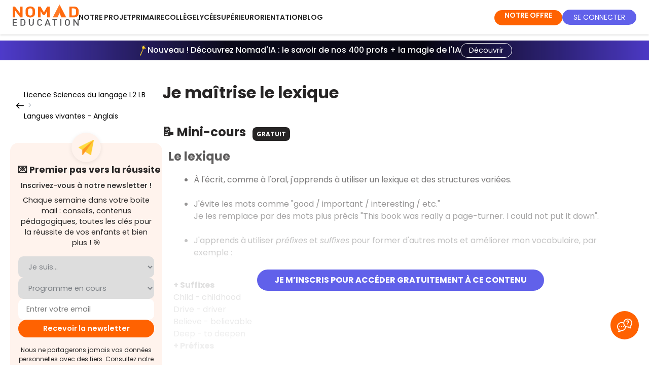

--- FILE ---
content_type: text/html; charset=utf-8
request_url: https://www.nomadeducation.fr/revisions/licence-sciences-du-langage-2e-annee-lb82e895/je-maitrise-le-lexique-cyfd6e84
body_size: 34560
content:
<!doctype html>
<html data-n-head-ssr>
  <head >
    <meta data-n-head="ssr" data-hid="utf-8" charset="utf-8"><meta data-n-head="ssr" data-hid="viewport" name="viewport" content="width=device-width, initial-scale=1"><meta data-n-head="ssr" data-hid="og:type" property="og:type" content="website"><meta data-n-head="ssr" data-hid="nomad_app_version" name="nomad_app_version" id="nomad_app_version" content="6.10.0"><meta data-n-head="ssr" name="referrer" content="unsafe-url"><meta data-n-head="ssr" data-hid="title" name="title" content="Nomad Education | Je maîtrise le lexique - Licence Sciences du"><meta data-n-head="ssr" data-hid="description" name="description" content="Je maîtrise le lexique avec Nomad Education ! Tous les contenus pour préparer et réussir votre Licence Sciences du langage L2 LB ! Quiz expliqués, mini-cours, fiches de révision..."><meta data-n-head="ssr" data-hid="og:title" property="og:title" name="og:title" content="Nomad Education | Je maîtrise le lexique - Licence Sciences du"><meta data-n-head="ssr" data-hid="og:description" property="og:description" name="og:description" content="Je maîtrise le lexique avec Nomad Education ! Tous les contenus pour préparer et réussir votre Licence Sciences du langage L2 LB ! Quiz expliqués, mini-cours, fiches de révision..."><meta data-n-head="ssr" data-hid="og:image" property="og:image" name="og:image" content="https://cdn.adam.nomadeducation.fr/media/3b00c4f1-b599-4014-bf7d-362ce103568c.png"><meta data-n-head="ssr" data-hid="twitter:card" property="twitter:card" content="summary_large_image"><meta data-n-head="ssr" data-hid="twitter:title" property="twitter:title" content="Nomad Education | Je maîtrise le lexique - Licence Sciences du"><meta data-n-head="ssr" data-hid="twitter:description" property="twitter:description" content="Je maîtrise le lexique avec Nomad Education ! Tous les contenus pour préparer et réussir votre Licence Sciences du langage L2 LB ! Quiz expliqués, mini-cours, fiches de révision..."><meta data-n-head="ssr" data-hid="twitter:image" property="twitter:image" content="https://cdn.adam.nomadeducation.fr/media/3b00c4f1-b599-4014-bf7d-362ce103568c.png"><title>Je maîtrise le lexique - Licence Sciences du langage L2 LB</title><link data-n-head="ssr" rel="icon" type="image/x-icon" href="/favicon_production.png"><link data-n-head="ssr" rel="canonical" href="https://www.nomadeducation.fr/revisions/licence-sciences-du-langage-2e-annee-lb82e895/je-maitrise-le-lexique-cyfd6e84"><script data-n-head="ssr" data-hid="kameleoon-inline" type="text/javascript" charset="utf-8">
                // Duration in milliseconds to wait while the Kameleoon application file is loaded
                var kameleoonLoadingTimeout = 2000;

                window.kameleoonQueue = window.kameleoonQueue || [];
                window.kameleoonStartLoadTime = new Date().getTime();
                if (! document.getElementById("kameleoonLoadingStyleSheet") && ! window.kameleoonDisplayPageTimeOut)
                {
                    var kameleoonS = document.getElementsByTagName("script")[0];
                    var kameleoonCc = "* { visibility: hidden !important; background-image: none !important; }";
                    var kameleoonStn = document.createElement("style");
                    kameleoonStn.type = "text/css";
                    kameleoonStn.id = "kameleoonLoadingStyleSheet";
                    if (kameleoonStn.styleSheet)
                    {
                        kameleoonStn.styleSheet.cssText = kameleoonCc;
                    }
                    else
                    {
                        kameleoonStn.appendChild(document.createTextNode(kameleoonCc));
                    }
                    kameleoonS.parentNode.insertBefore(kameleoonStn, kameleoonS);
                    window.kameleoonDisplayPage = function(fromEngine)
                    {
                        if (!fromEngine)
                        {
                            window.kameleoonTimeout = true;
                        }
                        if (kameleoonStn.parentNode)
                        {
                            setTimeout(() => {
                                kameleoonStn.parentNode.removeChild(kameleoonStn);
                            }, 300);
                        }
                    };
                    window.kameleoonDisplayPageTimeOut = window.setTimeout(window.kameleoonDisplayPage, kameleoonLoadingTimeout);
                }
            </script><script data-n-head="ssr" data-hid="kameleoon-engine" src="//ooam9ezctk.kameleoon.io/engine.js" fetchpriority="high" async></script><script data-n-head="ssr" type="text/javascript">window.dataLayer = window.dataLayer || [];
                window.dataLayer.push({'gtm.start':new Date().getTime(),event:'gtm.js'});</script><script data-n-head="ssr" type="text/javascript">window.addEventListener('DOMContentLoaded', () => document.head.appendChild(Object.assign(document.createElement('script'), {src: 'https://www.googletagmanager.com/gtm.js?id=GTM-MM82GWG', async: true})));</script><script data-n-head="ssr" type="text/javascript">window.addEventListener("DOMContentLoaded",()=> {document.head.appendChild(Object.assign(document.createElement("link"),{rel:"stylesheet",href:"/assets/js/cookieconsent3/cookieconsent.css"}));document.body.appendChild(Object.assign(document.createElement("script"),{type:"module",async: true, src:"/assets/js/cookieconsent3/cookieconsent-config.js"}));});</script><script data-n-head="ssr" type="application/ld+json">{"@context":"https://schema.org","@type":"Organization","name":"Nomad Education","url":"https://www.nomadeducation.fr/","logo":"https://www.nomadeducation.fr/images/logo-nomad-square-256.png","sameAs":["https://www.linkedin.com/company/nomad-education","https://fr-fr.facebook.com/NomadEducation1/","https://twitter.com/nomadeducation","https://www.instagram.com/nomad_education/","https://www.tiktok.com/@nomad_education"]}</script><script data-n-head="ssr" type="application/ld+json">{"@context":"https://schema.org","@type":"MobileApplication","name":"Brevet Bac Sup Primaire","operatingSystem":"ANDROID","installUrl":"https://play.google.com/store/apps/details?id=com.nomadeducation.nomadeducation","applicationCategory":"EducationalApplication","aggregateRating":{"@type":"AggregateRating","ratingValue":4.3,"ratingCount":29000},"offers":{"@type":"Offer","price":0,"priceCurrency":"EUR"}}</script><script data-n-head="ssr" type="application/ld+json">{"@context":"https://schema.org","@type":"MobileApplication","name":"Brevet Bac BTS Licence","operatingSystem":"IOS","installUrl":"https://apps.apple.com/fr/app/brevet-bac-bts-licence-2024/id1441761075","applicationCategory":"EducationalApplication","aggregateRating":{"@type":"AggregateRating","ratingValue":4.6,"ratingCount":46400},"offers":{"@type":"Offer","price":0,"priceCurrency":"EUR"}}</script><script data-n-head="ssr" type="application/ld+json">{"@context":"https://schema.org","@type":"SoftwareApplication","name":"Brevet Bac BTS Licence","operatingSystem":"Web, IOS, Android","applicationCategory":"EducationalApplication","offers":{"@type":"Offer","price":0,"priceCurrency":"EUR"},"aggregateRating":{"@type":"AggregateRating","reviewCount":"75400","ratingValue":"4.5"}}</script><link rel="preload" href="/_nuxt/39c3d6b.modern.js" as="script"><link rel="preload" href="/_nuxt/b83492e.modern.js" as="script"><link rel="preload" href="/_nuxt/0c408f3.modern.js" as="script"><link rel="preload" href="/_nuxt/346db20.modern.js" as="script"><link rel="preload" href="/_nuxt/4c2309f.modern.js" as="script"><link rel="preload" href="/_nuxt/4fa9563.modern.js" as="script"><style data-vue-ssr-id="e53bf7c8:0 1de2615c:0 15f0552d:0 7def162e:0 301e1848:0 0b8800d7:0 4d55b751:0 0a580b1e:0 780e25b4:0 6061f7c8:0 41674837:0 5dd50e6d:0 25924b1f:0 24b64eca:0 44c27923:0 349cb370:0 e2998bcc:0 18fa4878:0 30b9273c:0 afd17018:0 6ce0acd2:0 d64209c8:0 7de1b36b:0 a852074a:0 90e9a774:0 1787b24a:0 7b36d5c8:0 1aaafd22:0 909d1dd8:0 c4add28a:0 bf173722:0 4f089626:0 c2d4918a:0 6112682c:0 324b7e2f:0">@font-face{font-display:swap;font-family:Poppins;font-style:normal;font-weight:100;src:url(/_nuxt/fonts/Poppins-Thin.258431b.woff2) format("woff2");unicode-range:u+00??,u+0131,u+0152-0153,u+02bb-02bc,u+02c6,u+02da,u+02dc,u+0304,u+0308,u+0329,u+2000-206f,u+2074,u+20ac,u+2122,u+2191,u+2193,u+2212,u+2215,u+feff,u+fffd}@font-face{font-display:swap;font-family:Poppins;font-style:italic;font-weight:100;src:url(/_nuxt/fonts/Poppins-Thin.258431b.woff2) format("woff2");unicode-range:u+00??,u+0131,u+0152-0153,u+02bb-02bc,u+02c6,u+02da,u+02dc,u+0304,u+0308,u+0329,u+2000-206f,u+2074,u+20ac,u+2122,u+2191,u+2193,u+2212,u+2215,u+feff,u+fffd}@font-face{font-display:swap;font-family:Poppins;font-style:normal;font-weight:200;src:url(/_nuxt/fonts/Poppins-ExtraLight.0e20d72.woff2) format("woff2");unicode-range:u+00??,u+0131,u+0152-0153,u+02bb-02bc,u+02c6,u+02da,u+02dc,u+0304,u+0308,u+0329,u+2000-206f,u+2074,u+20ac,u+2122,u+2191,u+2193,u+2212,u+2215,u+feff,u+fffd}@font-face{font-display:swap;font-family:Poppins;font-style:italic;font-weight:200;src:url(/_nuxt/fonts/Poppins-ExtraLightItalic.6c93c67.woff2) format("woff2");unicode-range:u+00??,u+0131,u+0152-0153,u+02bb-02bc,u+02c6,u+02da,u+02dc,u+0304,u+0308,u+0329,u+2000-206f,u+2074,u+20ac,u+2122,u+2191,u+2193,u+2212,u+2215,u+feff,u+fffd}@font-face{font-display:swap;font-family:Poppins;font-style:normal;font-weight:300;src:url(/_nuxt/fonts/Poppins-Light.e577e3b.woff2) format("woff2");unicode-range:u+00??,u+0131,u+0152-0153,u+02bb-02bc,u+02c6,u+02da,u+02dc,u+0304,u+0308,u+0329,u+2000-206f,u+2074,u+20ac,u+2122,u+2191,u+2193,u+2212,u+2215,u+feff,u+fffd}@font-face{font-display:swap;font-family:Poppins;font-style:italic;font-weight:300;src:url(/_nuxt/fonts/Poppins-LightItalic.22ae2f8.woff2) format("woff2");unicode-range:u+00??,u+0131,u+0152-0153,u+02bb-02bc,u+02c6,u+02da,u+02dc,u+0304,u+0308,u+0329,u+2000-206f,u+2074,u+20ac,u+2122,u+2191,u+2193,u+2212,u+2215,u+feff,u+fffd}@font-face{font-display:swap;font-family:Poppins;font-style:normal;font-weight:400;src:url(/_nuxt/fonts/Poppins-Regular.4ca79fd.woff2) format("woff2");unicode-range:u+00??,u+0131,u+0152-0153,u+02bb-02bc,u+02c6,u+02da,u+02dc,u+0304,u+0308,u+0329,u+2000-206f,u+2074,u+20ac,u+2122,u+2191,u+2193,u+2212,u+2215,u+feff,u+fffd}@font-face{font-display:swap;font-family:Poppins;font-style:italic;font-weight:400;src:url(/_nuxt/fonts/Poppins-Italic.dbb7887.woff2) format("woff2");unicode-range:u+00??,u+0131,u+0152-0153,u+02bb-02bc,u+02c6,u+02da,u+02dc,u+0304,u+0308,u+0329,u+2000-206f,u+2074,u+20ac,u+2122,u+2191,u+2193,u+2212,u+2215,u+feff,u+fffd}@font-face{font-display:swap;font-family:Poppins;font-style:normal;font-weight:500;src:url(/_nuxt/fonts/Poppins-Medium.3b48234.woff2) format("woff2");unicode-range:u+00??,u+0131,u+0152-0153,u+02bb-02bc,u+02c6,u+02da,u+02dc,u+0304,u+0308,u+0329,u+2000-206f,u+2074,u+20ac,u+2122,u+2191,u+2193,u+2212,u+2215,u+feff,u+fffd}@font-face{font-display:swap;font-family:Poppins;font-style:italic;font-weight:500;src:url(/_nuxt/fonts/Poppins-MediumItalic.4d1da27.woff2) format("woff2");unicode-range:u+00??,u+0131,u+0152-0153,u+02bb-02bc,u+02c6,u+02da,u+02dc,u+0304,u+0308,u+0329,u+2000-206f,u+2074,u+20ac,u+2122,u+2191,u+2193,u+2212,u+2215,u+feff,u+fffd}@font-face{font-display:swap;font-family:Poppins;font-style:normal;font-weight:600;src:url(/_nuxt/fonts/Poppins-SemiBold.a36b89c.woff2) format("woff2");unicode-range:u+00??,u+0131,u+0152-0153,u+02bb-02bc,u+02c6,u+02da,u+02dc,u+0304,u+0308,u+0329,u+2000-206f,u+2074,u+20ac,u+2122,u+2191,u+2193,u+2212,u+2215,u+feff,u+fffd}@font-face{font-display:swap;font-family:Poppins;font-style:italic;font-weight:600;src:url(/_nuxt/fonts/Poppins-SemiBoldItalic.6e9ded5.woff2) format("woff2");unicode-range:u+00??,u+0131,u+0152-0153,u+02bb-02bc,u+02c6,u+02da,u+02dc,u+0304,u+0308,u+0329,u+2000-206f,u+2074,u+20ac,u+2122,u+2191,u+2193,u+2212,u+2215,u+feff,u+fffd}@font-face{font-display:swap;font-family:Poppins;font-style:normal;font-weight:700;src:url(/_nuxt/fonts/Poppins-Bold.72eea25.woff2) format("woff2");unicode-range:u+00??,u+0131,u+0152-0153,u+02bb-02bc,u+02c6,u+02da,u+02dc,u+0304,u+0308,u+0329,u+2000-206f,u+2074,u+20ac,u+2122,u+2191,u+2193,u+2212,u+2215,u+feff,u+fffd}@font-face{font-display:swap;font-family:Poppins;font-style:italic;font-weight:700;src:url(/_nuxt/fonts/Poppins-BoldItalic.24e7e4a.woff2) format("woff2");unicode-range:u+00??,u+0131,u+0152-0153,u+02bb-02bc,u+02c6,u+02da,u+02dc,u+0304,u+0308,u+0329,u+2000-206f,u+2074,u+20ac,u+2122,u+2191,u+2193,u+2212,u+2215,u+feff,u+fffd}@font-face{font-display:swap;font-family:Poppins;font-style:normal;font-weight:800;src:url(/_nuxt/fonts/Poppins-ExtraBold.b926662.woff2) format("woff2");unicode-range:u+00??,u+0131,u+0152-0153,u+02bb-02bc,u+02c6,u+02da,u+02dc,u+0304,u+0308,u+0329,u+2000-206f,u+2074,u+20ac,u+2122,u+2191,u+2193,u+2212,u+2215,u+feff,u+fffd}@font-face{font-display:swap;font-family:Poppins;font-style:italic;font-weight:800;src:url(/_nuxt/fonts/Poppins-ExtraBoldItalic.70d7d8c.woff2) format("woff2");unicode-range:u+00??,u+0131,u+0152-0153,u+02bb-02bc,u+02c6,u+02da,u+02dc,u+0304,u+0308,u+0329,u+2000-206f,u+2074,u+20ac,u+2122,u+2191,u+2193,u+2212,u+2215,u+feff,u+fffd}@font-face{font-display:swap;font-family:Poppins;font-style:normal;font-weight:900;src:url(/_nuxt/fonts/Poppins-Black.0ad25e1.woff2) format("woff2");unicode-range:u+00??,u+0131,u+0152-0153,u+02bb-02bc,u+02c6,u+02da,u+02dc,u+0304,u+0308,u+0329,u+2000-206f,u+2074,u+20ac,u+2122,u+2191,u+2193,u+2212,u+2215,u+feff,u+fffd}@font-face{font-display:swap;font-family:Poppins;font-style:italic;font-weight:900;src:url(/_nuxt/fonts/Poppins-BlackItalic.5803cb8.woff2) format("woff2");unicode-range:u+00??,u+0131,u+0152-0153,u+02bb-02bc,u+02c6,u+02da,u+02dc,u+0304,u+0308,u+0329,u+2000-206f,u+2074,u+20ac,u+2122,u+2191,u+2193,u+2212,u+2215,u+feff,u+fffd}@font-face{font-display:swap;font-family:"Sumana";font-style:normal;font-weight:400;src:url(/_nuxt/fonts/sumana-v11-latin-regular.c4bd96e.woff2) format("woff2")}@font-face{font-display:swap;font-family:"Sumana";font-style:normal;font-weight:700;src:url(/_nuxt/fonts/sumana-v11-latin-700.5fedef4.woff2) format("woff2")}:root{font-synthesis-style:none;font-synthesis-weight:none;--font-sans:"Poppins","Poppins Fallback",system-ui,-apple-system,Segoe UI,Roboto,Ubuntu,Cantarell,Noto Sans,sans-serif,"Segoe UI",Roboto,"Helvetica Neue",Arial,sans-serif}@font-face{ascent-override:105%;descent-override:35%;font-family:"Poppins Fallback";line-gap-override:10%;src:local("Arial")}body,html{font-family:"Poppins","Poppins Fallback",system-ui,-apple-system,Segoe UI,Roboto,Ubuntu,Cantarell,Noto Sans,sans-serif,"Segoe UI","Helvetica Neue",Arial;font-family:var(--font-sans)}
a,abbr,acronym,address,applet,article,aside,audio,b,big,blockquote,body,canvas,caption,center,cite,code,dd,del,details,dfn,div,dl,dt,em,embed,fieldset,figcaption,figure,footer,form,h1,h2,h3,h4,h5,h6,header,hgroup,html,i,iframe,img,ins,kbd,label,legend,mark,menu,nav,object,output,p,pre,q,ruby,s,samp,section,small,span,strike,strong,sub,summary,sup,table,tbody,td,tfoot,th,thead,time,tr,tt,u,var,video{margin:0;padding:0;vertical-align:baseline}article,aside,details,figcaption,figure,footer,header,hgroup,menu,nav,section{display:block}body{color:#272525;line-height:1}blockquote,q{quotes:none}blockquote:after,blockquote:before,q:after,q:before{content:"";content:none}table{border-collapse:collapse;border-spacing:0}html{scroll-behavior:smooth}*{box-sizing:border-box}button,input{border:none;cursor:pointer;outline:none}i{font-style:normal}a{outline-color:#cd4e00}.scroll-target{scroll-margin-top:150px}.v-dialog{box-shadow:none!important}.nomad-text-h1{color:#fff;font-size:35px;font-weight:700;line-height:70px;text-transform:uppercase}.nomad-text-h1 span{background:#29bed3;color:#fff;margin:0 5px;padding:4px 12px;white-space:nowrap}.nomad-text-h2{color:#272525;font-size:30px;font-weight:600;line-height:50px;text-transform:uppercase}.nomad-text-h2 span{background-color:#29bed3;color:#fff;margin:0 5px;padding:4px 12px;white-space:nowrap}.nomad-text-h3{color:#fff;font-size:20px;font-weight:600;line-height:32px;text-transform:uppercase}.nomad-text-h3 span{background:#ff6201;color:#fff;margin:0 5px;padding:4px 12px;white-space:nowrap}.nomad-text-h4{color:#fff;font-size:20px;font-weight:600;line-height:32px;text-transform:uppercase}.nomad-text-h4-yellow{background:#fab702;padding:4px 12px}.nomad-text-h4-orange{background:#ff6201;padding:4px 12px}.nomad-text-h5{color:#272525;font-size:24px}.nomad-text-button,.nomad-text-h5{font-weight:600;line-height:35px;text-transform:uppercase}.nomad-text-button{background:#ff6201;border-radius:32px;color:#fff;font-size:16px;height:64px;padding:14px 50px}.nomad-text-body-0{color:#272525;font-size:21px;line-height:23px}.nomad-text-body-1{color:#272525;font-size:16px;font-weight:500;line-height:21px}.nomad-text-body-2{color:#272525;font-size:14px;font-weight:400;line-height:21px}.noscroll{height:100%;margin:0;overflow:hidden}@media(max-width:600px){:deep(.hMxmxV.hMxmxV.hMxmxV.hMxmxV.hMxmxV.hMxmxV){visibility:hidden!important}:deep(.bqzerq .AxeptioButton__AxeptioButtonStyle-sc-1h6hacv-0){visibility:hidden!important}}.list-style-none{list-style:none}.title-with-blue-span{font-size:30px;font-weight:700;letter-spacing:none;line-height:50px;margin-bottom:50px;text-transform:uppercase}.title-with-blue-span span{background-color:#29bed3;color:#fff;padding:4px 12px;white-space:nowrap}@media(max-width:960px){.title-with-blue-span{font-size:25px;line-height:45px}}@media(max-width:600px){.title-with-blue-span{font-size:24px;line-height:40px}}@media(max-width:960px){.explorer-h1{font-size:24px;line-height:35px}}.nomad-title{color:#272525;font-size:36px;font-weight:600;margin:50px 0 10px}@media(max-width:960px){.nomad-title{font-size:24px;margin:40px 0}}@media(max-width:350px){.nomad-title{font-size:20px}}.nomad-button-huge{background-color:#ff6201!important;border-radius:16px;box-shadow:0 0 5px rgba(0,0,0,.3);color:#fff;cursor:pointer;display:block;font-size:16px;max-width:-moz-fit-content;max-width:fit-content;padding:25px 30px;text-align:center;-webkit-text-decoration:none;text-decoration:none}.nomad-button-huge:hover{box-shadow:none}.nomad-button-big{background-color:#ff6201!important;border:none;border-radius:16px;box-shadow:0 0 5px rgba(0,0,0,.3);color:#fff;cursor:pointer;font-size:18px;font-weight:700;letter-spacing:normal;max-width:-moz-max-content;max-width:max-content;outline:none;padding:15px 30px!important;text-align:center;-webkit-text-decoration:none;text-decoration:none;text-transform:none}.nomad-button-big:hover{box-shadow:none}.nomad-button-medium{background-color:#ff6201!important;border:none;border-radius:6px;box-shadow:none!important;color:#fff;cursor:pointer;font-size:14px;font-weight:500;height:auto!important;letter-spacing:normal;max-width:-moz-max-content;max-width:max-content;outline:none;padding:12px 16px!important;-webkit-text-decoration:none;text-decoration:none;text-transform:uppercase}@media(min-width:960px){.nomad-button-medium{font-size:14px;padding:12px 16px!important}}@media(min-width:1264px){.nomad-button-medium{font-size:16px;padding:12px 16px!important}}.nomad-button-medium:hover{box-shadow:none}.nomad-button-medium.secondary{background:#8a8a90!important}.nomad-button-small{background:#ff6201;border:none;border-radius:8px;box-shadow:0 0 5px rgba(0,0,0,.3);color:#fff;cursor:pointer;font-size:12px;font-weight:700;max-width:-moz-max-content;max-width:max-content;outline:none;padding:4px 8px;-webkit-text-decoration:none;text-decoration:none}.nomad-button-small:hover{box-shadow:none}.nomad-button-small.secondary{background:#8a8a90}.nomad-button-yellow{background-color:#ffe17a;color:#272525}.premium-button{background-color:#ff6201;border-radius:80px;box-shadow:0 0 5px rgba(0,0,0,.3);color:#fff;cursor:pointer;height:48px;width:250px}.premium-button-black{background-color:#272525}.premium-button:hover{box-shadow:none}.header-button-medium{background-color:#ff6201!important;border:none;border-radius:8px;box-shadow:0 0 5px rgba(0,0,0,.3);color:#fff;cursor:pointer;font-size:12px;font-weight:600;letter-spacing:normal;max-width:-moz-max-content;max-width:max-content;outline:none;padding:8px 12px!important;text-align:center;-webkit-text-decoration:none;text-decoration:none;text-transform:uppercase}.header-button-medium:hover{box-shadow:none}.blue-btn{background-color:#6161f2!important}.orange-btn{background-color:#ff6201;border-radius:8px;box-shadow:0 0 5px rgba(0,0,0,.3);color:#fff;cursor:pointer;font-size:17px;font-weight:600;letter-spacing:0;line-height:51px;padding:10px;text-align:center;-webkit-text-decoration:none;text-decoration:none;text-transform:uppercase;width:450px}@media(max-width:600px){.orange-btn{font-size:12px;width:90%}}.blue-intro-btn{background-color:#6161f2;border-radius:8px;box-shadow:0 0 5px rgba(0,0,0,.3);color:#fff;cursor:pointer;font-size:17px;font-weight:600;letter-spacing:0;line-height:51px;padding:10px;text-align:center;-webkit-text-decoration:none;text-decoration:none;text-transform:uppercase;width:450px}@media(max-width:600px){.blue-intro-btn{font-size:13px;width:250px}}.indigo-btn{background-color:#06113c!important;color:#fff}.intro-title{font-size:34px!important;font-weight:600;letter-spacing:0}@media(max-width:1904px){.intro-title{font-size:30px!important}}@media(max-width:960px){.intro-title{font-size:25px!important}}.red-btn{background-color:#d95b5b!important}.intro-subtitle{font-size:24px;font-weight:600;margin:30px 0}@media(max-width:1904px){.intro-subtitle{font-size:20px!important}}@media(max-width:960px){.intro-subtitle{margin:30px 0}}.explorer-text span{color:#ff6201;font-size:18px;font-weight:600}.explorer-premium-text span{color:#6161f2;font-size:18px;font-weight:600}.webspace-h1,.webspace-h1-secondary{font-size:32px!important;font-weight:700;letter-spacing:0;line-height:36px!important;text-transform:uppercase}@media(min-width:960px){.webspace-h1,.webspace-h1-secondary{font-size:32px!important;line-height:36px!important}}@media(min-width:1264px){.webspace-h1,.webspace-h1-secondary{font-size:36px!important;line-height:40px!important}}.webspace-h1 span,.webspace-h1 strong,.webspace-h1-secondary span,.webspace-h1-secondary strong{color:#ff6201}.webspace-h1-secondary span,.webspace-h1-secondary strong{color:#6161ea}.webspace-blue-h1{font-size:36px!important;font-weight:700;letter-spacing:0;line-height:60px;text-transform:uppercase}@media(max-width:960px){.webspace-blue-h1{font-size:30px!important;line-height:50px!important}}@media(max-width:600px){.webspace-blue-h1{font-size:21px!important;line-height:40px!important}}.webspace-blue-h1 span{background-color:#6161ea;color:#fff!important;padding:3px 6px}.webspace-h2{color:#272525;font-size:36px;font-style:normal;font-weight:700;line-height:40px}.webspace-premium-h2{color:#272525;font-size:21px;font-weight:700;line-height:27px}.webspace-h3{color:#272525;font-size:18px;font-style:normal;line-height:24px}.webspace-h3-grey{color:#8a8a90;font-weight:400}.webspace-h3-primary{color:#ff6201;font-size:18px;font-weight:600}.webspace-h4{color:#272525;font-size:13px;font-style:normal;font-weight:400;line-height:24px}.webspace-h4-grey{color:#8a8a90;font-weight:400}.card{border:1px solid #000;border-radius:32px;box-shadow:0 0 15px 0 rgba(0,0,0,.1)}.global-padding{padding-left:5vw;padding-right:5vw}.pb-30{padding-bottom:120px}.background-premium{background-color:#6161f2;color:#fff}.background-orange{background-color:#ff6201!important;color:#fff}.background-concours{background-color:#46c4b8;color:#fff}.background-testslangues{background-color:#ffe17a;color:#272525}.background-savoirs{background-color:#c6e7ff;color:#272525}.background-africa{background-color:#f28f61;color:#000}.background-white{background-color:#fff}.background-header-mobile{background-color:#ff6201;color:#fff}.font-size-14{font-size:14px}.font-size-16{font-size:16px}.font-size-18{font-size:18px}.font-size-20{font-size:20px}.font-size-23{font-size:23px}.font-size-24{font-size:24px!important}.font-size-24,.font-size-30{text-transform:none!important}.font-size-30{font-size:30px!important}.font-size-36{font-size:24px!important;text-transform:none!important}@media(min-width:960px){.font-size-36{font-size:36px!important}}.font-light{font-weight:300}.primary{color:#ff6201}.blue-color{color:#29bed3}.black-color{color:#272525}.grey-color{color:#8a8a90}.bottom-line{border-bottom:1px solid #c4c4c4}.bottom-line-intro{border-bottom:1px solid #ff6201}.tag{border-radius:8px;font-size:12px;height:30px;line-height:20px;margin-left:8px;padding:5px 8px}.tag-premium{background:#6161f2;color:#fff}.tag-free{background:#272525;color:#fff}.tag-app{background:#417555;color:#fff}.card-border-radius{border-radius:8px}.progress-typo{font-size:12px;font-style:normal;font-weight:400;line-height:18px}.corner-banner{background-color:#6161f2;color:#fff;font-size:9px;font-weight:600;height:15px;left:-39px;line-height:16px;position:absolute;text-align:center;text-transform:uppercase;top:12px;transform:rotate(-45deg);width:117px;z-index:3}.corner-banner-small{font-size:7px;height:12px;left:-41px;line-height:14px;top:10px}.corner-banner-price{color:#fff;font-size:9px;font-weight:600;height:15px;left:-19px;line-height:16px;position:absolute;text-align:center;text-transform:uppercase;top:17px;transform:rotate(-45deg);width:89px;z-index:3}.banner-targets .banner-text span{padding-right:30px}.nomad-inactive{width:100%}.nomad-inactive :hover{background:#fff}.nomad-inactive :hover p{color:#ff6201}.nomad-inactive :hover .menu-icon{transform:rotate(1turn);transition:transform .9s ease-in-out}.nomad-inactive :hover .theme--light.v-icon,.nomad-inactive :hover .theme--light.v-icon .v-icon__component{caret-color:#ff6201!important;color:#ff6201!important}@media(max-width:600px){.box-mobile{justify-content:center}}.v-text-field.v-text-field--enclosed .v-text-field__details{padding-top:8px}.page-enter-active,.page-leave-active{transition:opacity .5s}.page-enter,.page-leave-to{opacity:0}.layout-enter-active,.layout-leave-active{transition:opacity .5s}.layout-enter,.layout-leave-active{opacity:0}.v-chip{height:auto!important}.v-chip .v-chip__content{height:auto;max-width:100%;min-height:32px;padding:8px;white-space:pre-wrap}.v-navigation-drawer,.v-navigation-drawer__content{overflow:visible!important}.v-list-item__content{padding:12px 16px!important}.v-input__slot{margin-bottom:8px!important}.field-width{max-width:min(80vw,450px);min-width:min(80vw,450px)}.background-image{background-color:#fff5ef;background-image:url(/_nuxt/img/background-login.fee5c4b.webp);background-size:cover}.background-premium-image{background-image:url(/_nuxt/img/background-premium-image.d05d28f.webp);background-repeat:round}.background-lighter{background-color:#fff;border-radius:40px;box-shadow:0 4px 70px rgba(0,0,0,.1);min-width:37vw}.card-border-orange{border:1px solid #ff8246!important}.slick-arrow.slick-next:before{color:#000!important;font-size:30px}.slick-arrow.slick-next{right:-22px}.slick-arrow.slick-prev:before{color:#000!important;font-size:30px}.slick-arrow.slick-prev{left:-31px}.slick-dots li button:before{font-size:20px!important}.light-orange-bg{background-color:#fff5ef}.white-bg{background-color:#fff}.premium-color{color:#6161f2}.word-break{word-break:keep-all}.break-word{word-break:break-word}.eva-hidden-img{display:none!important}.full-width{width:100%}body,html{font-family:"Poppins","Helvetica Neue",Arial,sans-serif;line-height:1.5}.home-background-color{background:#fff;box-shadow:0 1px 4px rgba(0,0,0,.16);z-index:2}.fade-enter-active{transition:opacity .5s cubic-bezier(.25,.46,.45,.94)}.fade-leave-active{transition:opacity .5s cubic-bezier(.55,.085,.68,.53)}.fade-enter,.fade-leave-to{opacity:0}.scale-enter-active{transition:opacity .3s cubic-bezier(.25,.46,.45,.94),transform .5s cubic-bezier(.25,.46,.45,.94)}.scale-leave-active{transition:opacity .3s cubic-bezier(.55,.085,.68,.53),transform .5s cubic-bezier(.55,.085,.68,.53)}.scale-enter,.scale-leave-to{opacity:0;transform:scale(.9)}.content-container{margin:0 auto;max-width:1080px;padding:20px}.text-primary{color:#ff6201}.text-secondary{color:#6161ea!important}.text-red{color:#d95b5b!important}.explorer-main-title{text-align:left}@media(max-width:960px){.explorer-main-title{text-align:center}}.chip{background-color:#ff6201;border-radius:.5rem;color:#fff;padding:.5rem!important}.chip.secondary{background-color:#6161ea}h1.large{font-size:1.8rem;line-height:2rem}p.large{font-size:1.2rem}.pale-highlighted{background-color:#fceae7;color:#000!important;padding:.4rem!important}.pale-highlighted-small{background:linear-gradient(transparent 65%,#fceae7 0);color:#000!important;padding:0!important}strong.stronger{font-weight:700}.text-black{color:#000}.pale-stronger-highlighted{background-color:#ffdfcc;color:#000!important;padding:.4rem!important}.padding-bottom-small{padding-bottom:1rem}.bubble-block-purple{background-color:#f7f6ff!important;border-radius:10px;padding:20px!important}.pale-highlighted-purple{background:linear-gradient(transparent 50%,#e2deff 0);color:#000!important;padding:0!important}.justify-text{text-align:justify}.pale-highlighted-salmon{background:linear-gradient(transparent 45%,#fcc2c2 0);padding:0!important}.pale-highlighted-salmon-no-color{background:linear-gradient(transparent 60%,#fcc2c2 0);padding:0!important}.highlighted-salmon{background:linear-gradient(transparent 50%,#ff6363 0);color:#2c2c4c!important;padding:0!important}.heading-salmon,.text-salmon{color:#ff6363!important}.text-salmon{line-height:1em}.text-nomad-blue{color:#6048fd!important}.text-dark-blue{color:#2a428c!important;line-height:1em}.text-toeic{color:#d6374b!important;line-height:1em}.text-actual{color:#e40521!important}.font-color-parents{color:#2c2c4c}.bg-salmon{background-color:#ff6363}.bg-darker-blue{background-color:#2c2c4c}.text-bold{font-weight:700}.text-white{color:#fff!important}.text-center{text-align:center!important}.text-left{text-align:left!important}.heading-lifetimeoffer{color:#2c2c4c!important;font-size:24px!important}@media(min-width:960px){.heading-lifetimeoffer{font-size:32px!important}}.francophonie-key-figures{font-size:30px;font-weight:700}.text-uppercase{text-transform:uppercase}:root{--cc-btn-primary-bg:#ff6201}#cc-main .cm__desc{font-size:.8em!important}:root{--color_primary:$primary;--color_secondary:$secondary;--color_neutral_500:lighten($primary,47%)}.nuxt-content h1,.nuxt-content h2,.nuxt-content h3,.nuxt-content h4,.nuxt-content h5{padding:1rem 0}.nuxt-content h1{font-size:2.5rem;line-height:3rem}@media(max-width:960px){.nuxt-content h1{font-size:1.75rem;line-height:2.25rem}}@media(max-width:600px){.nuxt-content h1{font-size:1.5rem;line-height:2rem}}.nuxt-content p{padding:.5rem 0}.nuxt-content img{display:block;height:auto;margin:0 auto;max-width:100%}.nuxt-content table{border:.07em solid #ddd;border-collapse:collapse;font-size:1rem;margin:1.5rem 0;text-align:left;width:100%}.nuxt-content td,.nuxt-content th{border:.07em solid #ddd;padding:.75em}@media(max-width:960px){.nuxt-content td,.nuxt-content th{padding:.5em}}.nuxt-content th{background-color:#6048fd;color:#fff;font-weight:700}.nuxt-content tr:nth-child(2n){background-color:#f2f2f2}.nuxt-content tr:hover{background-color:#ddd;transition:.3s}.nuxt-content .cta ul{display:flex;flex-wrap:wrap;gap:1rem;justify-content:center;list-style:none;padding:0}@media screen and (min-width:960px){.nuxt-content .cta.left ul{justify-content:flex-start}}.nuxt-content .cta li{flex:1 1 calc(25% - 1.5rem)}.nuxt-content .cta a,.nuxt-content .cta li{display:flex;justify-content:center;max-width:14rem}.nuxt-content .cta a{align-items:center;background:#fff;border:1px solid #6048fd;border-radius:2rem;color:#6048fd;flex:1;font-size:.9rem;font-weight:700;min-height:4rem;min-width:8rem;padding:1rem;text-align:center;-webkit-text-decoration:none;text-decoration:none;transition:transform .2s ease,box-shadow .2s ease}.nuxt-content .cta.invert a{background:#6048fd;color:#fff;font-weight:700}.nuxt-content .cta a:hover{transform:translateY(-.3125rem)}@media(min-width:600px){.nuxt-content .cta li{flex:1 1 100%}}@media(min-width:960px){.nuxt-content .cta li{flex:1 1 calc(50% - 1rem)}}@media(min-width:1264px){.nuxt-content .cta li{flex:1 1 calc(33.333% - 1.5rem)}}.nuxt-content details{background-color:#fff;border-radius:.5rem;box-shadow:0 0 .5rem rgba(0,0,0,.1);margin:.75rem auto;padding:1rem;width:100%}@media(min-width:960px){.nuxt-content details{width:90%}}.nuxt-content details summary{cursor:pointer;font-weight:700;padding:.5rem 0}.nuxt-content details summary h1,.nuxt-content details summary h2,.nuxt-content details summary h3,.nuxt-content details summary h4,.nuxt-content details summary h5{display:inline;padding:0}.nuxt-content details[open] summary{border-bottom:1px solid #ddd}@media(max-width:960px){.desktop-only{display:none!important}}@media(min-width:960px){.mobile-only{display:none!important}}.grecaptcha-badge{visibility:hidden}@keyframes wand-cast{0%,20%{scale:0;transform:rotate(0deg) translate(0)}35%{scale:1}40%{transform:rotate(-8deg)}46%{transform:rotate(8deg)}54%{transform:rotate(-10deg)}60%{transform:rotate(10deg)}66%{transform:rotate(-6deg)}80%,to{scale:1;transform:rotate(-6deg)}}
code[class*=language-],pre[class*=language-]{background:none;color:#000;font-family:Consolas,Monaco,"Andale Mono","Ubuntu Mono",monospace;font-size:1em;text-align:left;text-shadow:0 1px #fff;white-space:pre;word-break:normal;word-spacing:normal;word-wrap:normal;-webkit-hyphens:none;hyphens:none;line-height:1.5;-moz-tab-size:4;-o-tab-size:4;tab-size:4}code[class*=language-] ::-moz-selection,code[class*=language-]::-moz-selection,pre[class*=language-] ::-moz-selection,pre[class*=language-]::-moz-selection{background:#b3d4fc;text-shadow:none}code[class*=language-] ::selection,code[class*=language-]::selection,pre[class*=language-] ::selection,pre[class*=language-]::selection{background:#b3d4fc;text-shadow:none}@media print{code[class*=language-],pre[class*=language-]{text-shadow:none}}pre[class*=language-]{margin:.5em 0;overflow:auto;padding:1em}:not(pre)>code[class*=language-],pre[class*=language-]{background:#f5f2f0}:not(pre)>code[class*=language-]{border-radius:.3em;padding:.1em;white-space:normal}.token.cdata,.token.comment,.token.doctype,.token.prolog{color:#708090}.token.punctuation{color:#999}.token.namespace{opacity:.7}.token.boolean,.token.constant,.token.deleted,.token.number,.token.property,.token.symbol,.token.tag{color:#905}.token.attr-name,.token.builtin,.token.char,.token.inserted,.token.selector,.token.string{color:#690}.language-css .token.string,.style .token.string,.token.entity,.token.operator,.token.url{background:hsla(0,0%,100%,.5);color:#9a6e3a}.token.atrule,.token.attr-value,.token.keyword{color:#07a}.token.class-name,.token.function{color:#dd4a68}.token.important,.token.regex,.token.variable{color:#e90}.token.bold,.token.important{font-weight:700}.token.italic{font-style:italic}.token.entity{cursor:help}
.nuxt-progress{background-color:#ff7433;height:5px;left:0;opacity:1;position:fixed;right:0;top:0;transition:width .1s,opacity .4s;width:0;z-index:999999}.nuxt-progress.nuxt-progress-notransition{transition:none}.nuxt-progress-failed{background-color:red}
.app[data-v-0d0376e4]{width:100%}.main[data-v-0d0376e4]{background-color:#fff;padding-top:68px;position:relative}@media(min-width:1264px){.main[data-v-0d0376e4]{padding-top:80px}}.hasOffer[data-v-0d0376e4]{padding-top:110px}@media(min-width:600px){.hasOffer[data-v-0d0376e4]{padding-top:124px}}@media(min-width:960px){.hasOffer[data-v-0d0376e4]{padding-top:132x}}@media(min-width:1904px){.hasOffer[data-v-0d0376e4]{padding-top:132px}}.popinEmail .corner-blue[data-v-0d0376e4]{left:-2rem;position:absolute;top:-7rem;width:250px}@media(min-width:600px){.popinEmail .corner-blue[data-v-0d0376e4]{width:auto}}.popinEmail .corner-fiches-gauche[data-v-0d0376e4]{bottom:0;left:0;position:absolute;width:150px;z-index:1}@media(min-width:600px){.popinEmail .corner-fiches-gauche[data-v-0d0376e4]{width:250px;z-index:1}}.popinEmail .corner-fiches-droite[data-v-0d0376e4]{bottom:0;position:absolute;right:0;width:150px;z-index:1}@media(min-width:600px){.popinEmail .corner-fiches-droite[data-v-0d0376e4]{width:210px;z-index:1}}.popinEmail .corner-orange[data-v-0d0376e4]{position:absolute;right:0;top:-2rem;width:200px;z-index:0}@media(min-width:600px){.popinEmail .corner-orange[data-v-0d0376e4]{right:0;top:-2rem;width:auto}}.popinEmail .corner-pink[data-v-0d0376e4]{display:none}@media(min-width:600px){.popinEmail .corner-pink[data-v-0d0376e4]{bottom:0;display:block;position:absolute;right:0;width:550px}}.popinTest[data-v-0d0376e4]{display:flex;flex-direction:column;gap:1rem;height:500px;overflow:hidden;position:relative;z-index:2}@media(min-width:600px){.popinTest[data-v-0d0376e4]{height:450px;justify-content:center;overflow:hidden}}.popinTest .dropdowns[data-v-0d0376e4]{align-items:center;display:flex;flex-direction:column;gap:1rem}.popinTest .dropdowns input[data-v-0d0376e4]{background-color:#faf5f2;border-radius:25px;font-size:15px;font-weight:500;padding:8px 15px;width:250px}.cta-button[data-v-0d0376e4]{align-self:center;font-size:.9rem;font-weight:700!important;padding:.3rem 2rem!important;width:250px}@media(min-width:600px){.cta-button[data-v-0d0376e4]{font-size:1rem;padding:.5rem 2rem!important}}h1[data-v-0d0376e4]{font-size:23px;font-weight:700;text-align:center}@media(min-width:600px){h1[data-v-0d0376e4]{font-size:32px}}h1 .highlighted-purple[data-v-0d0376e4]{background-color:rgba(96,72,253,.173)}h2[data-v-0d0376e4]{font-size:1rem;font-weight:500;padding:0 10px;text-align:center}@media(min-width:600px){h2[data-v-0d0376e4]{font-size:1.2rem}}
header[data-v-2295ff10]{background-color:#fff!important;height:68px;padding:0 25px;position:fixed;top:0;width:100%;z-index:40!important}@media(min-width:1350px){header[data-v-2295ff10]{height:80px}}.button-engagement[data-v-2295ff10]{color:#fff;display:inline-block;font-size:14px;font-weight:600;opacity:.85;position:relative;text-transform:uppercase;transition:opacity .2s cubic-bezier(.25,.46,.45,.94)}.elements[data-v-2295ff10]{height:100%;justify-content:space-between}.elements[data-v-2295ff10],.section[data-v-2295ff10]{align-items:center;display:flex}.section[data-v-2295ff10]{gap:40px}.links[data-v-2295ff10]{display:none}@media(min-width:1150px){.links[data-v-2295ff10]{display:flex;gap:20px}}.header-mobile[data-v-2295ff10]{display:flex;gap:1rem}@media(min-width:1150px){.header-mobile[data-v-2295ff10]{display:none}}.burger[data-v-2295ff10],.close[data-v-2295ff10]{color:#000;font-size:35px;height:36px;width:36px}@media(min-width:1150px){.burger[data-v-2295ff10],.close[data-v-2295ff10]{display:none}}.dropdown[data-v-2295ff10]{background-color:#fff;border-radius:8px;box-shadow:0 8px 16px 0 rgba(0,0,0,.2);cursor:pointer;display:none;margin-bottom:100px;min-width:160px;overflow:hidden;position:absolute;top:63%;transition:color .7s;z-index:1}.dropdown .engagement-item[data-v-2295ff10]{color:#000;cursor:pointer;display:block;margin:0;padding:10px 16px;text-align:left;-webkit-text-decoration:none;text-decoration:none;transition:color .3s,background-color .3s}.engagement-item.nuxt-link-active[data-v-2295ff10]{background-color:#ffebe3;color:#ff6201!important}.dropdown .engagement-item[data-v-2295ff10]:hover{background-color:#ffebe3;color:#ff6201}.offer-dropdown[data-v-2295ff10] .dropdown-title{align-content:center;align-items:center;background-color:#ff6201;border-radius:15px;color:#fff!important;display:flex;height:30px;justify-content:center;opacity:1!important;padding:0 20px}
.logo-responsive-size[data-v-2d30d88a]{width:130px}@media(max-width:600px){.logo-responsive-size[data-v-2d30d88a]{height:40px;width:auto}}
.header-dropdown[data-v-b69d3c7a]{display:inline-block;position:relative}.header-dropdown .dropdown-title[data-v-b69d3c7a]{color:#000;cursor:pointer;display:inline-block;font-size:14px;font-weight:600;opacity:.85;-webkit-text-decoration:none;text-decoration:none;text-transform:uppercase;transition:opacity .2s ease-out}.header-dropdown .dropdown[data-v-b69d3c7a]{background-color:#fff;border-radius:8px;box-shadow:0 8px 16px rgba(0,0,0,.2);display:none;left:0;min-width:240px;position:absolute;top:100%;z-index:50}.header-dropdown .dropdown .dropdown-link[data-v-b69d3c7a]{color:#000;cursor:pointer;display:block;margin:0;padding:10px 16px;text-align:left;-webkit-text-decoration:none;text-decoration:none;transition:color .3s,background-color .3s}.header-dropdown .dropdown .dropdown-link[data-v-b69d3c7a]:hover{background-color:#ffebe3;color:#ff6201}.header-dropdown:hover .dropdown[data-v-b69d3c7a]{display:block}.dropdown-link[data-v-b69d3c7a]:first-child{border-top-left-radius:8px;border-top-right-radius:8px}.dropdown-link[data-v-b69d3c7a]:last-child{border-bottom-left-radius:8px;border-bottom-right-radius:8px}
a[data-v-670927ee]{-webkit-text-decoration:none;text-decoration:none}.header-link span[data-v-670927ee]{color:#000;display:inline-block;font-size:14px;font-weight:600;opacity:.85;position:relative;text-transform:uppercase;transition:opacity .2s cubic-bezier(.25,.46,.45,.94)}.header-link span[data-v-670927ee]:after{border-bottom:1px solid;content:"";display:inline-block;height:1em;left:0;margin-top:10px;opacity:0;position:absolute;transform:scaleX(0);transition:opacity .1s cubic-bezier(.55,.085,.68,.53),transform .3s cubic-bezier(.25,.46,.45,.94);width:100%}.header-link-active[data-v-670927ee],.header-link[data-v-670927ee]:focus,.header-link[data-v-670927ee]:hover,.nuxt-link-active.section[data-v-670927ee],.nuxt-link-exact-active.home[data-v-670927ee]{outline:0;-webkit-text-decoration:none;text-decoration:none}.header-link-active span[data-v-670927ee],.header-link:focus span[data-v-670927ee],.header-link:hover span[data-v-670927ee],.nuxt-link-active.section span[data-v-670927ee],.nuxt-link-exact-active.home span[data-v-670927ee]{opacity:1;-webkit-text-decoration:none;text-decoration:none}.header-link-active span[data-v-670927ee]:after,.header-link:focus span[data-v-670927ee]:after,.header-link:hover span[data-v-670927ee]:after,.nuxt-link-active.section span[data-v-670927ee]:after,.nuxt-link-exact-active.home span[data-v-670927ee]:after{opacity:1;transform:scale(1)}.nuxt-link-exact-active[data-v-670927ee]{pointer-events:none}
.header-button[data-v-94c7427a]{align-items:center;background-color:var(--f2c1be48);border:2px solid transparent;border-radius:15px;display:flex;height:30px;justify-content:center;overflow:hidden;padding:0 20px;position:relative;-webkit-text-decoration:none;text-decoration:none;transition:background-color .2s cubic-bezier(.55,.085,.68,.53),color .2s cubic-bezier(.55,.085,.68,.53),border-color .2s cubic-bezier(.55,.085,.68,.53)}.header-button[data-v-94c7427a]:before{background-color:#fff;content:"";height:100%;left:-2px;position:absolute;top:0;transform:translateX(-100%);transition:transform .3s cubic-bezier(.25,.46,.45,.94);width:100%}.header-button span[data-v-94c7427a]{color:#fff;display:inline-block;font-size:14px;font-weight:400;position:relative;text-transform:uppercase;text-wrap:nowrap}.header-button span[data-v-94c7427a]:after{color:var(--f2c1be48)}.header-button[data-v-94c7427a]:hover{background-color:#fff;border-color:var(--f2c1be48)}.header-button:hover span[data-v-94c7427a]{color:var(--f2c1be48)}.header-button[data-v-94c7427a]:hover:before{transform:translateX(0)}.header-button-active[data-v-94c7427a],.header-button[data-v-94c7427a]:hover,.nuxt-link-active.section[data-v-94c7427a],.nuxt-link-exact-active.home[data-v-94c7427a]{-webkit-text-decoration:none;text-decoration:none}.header-button-active[data-v-94c7427a]:before,.header-button[data-v-94c7427a]:hover:before,.nuxt-link-active.section[data-v-94c7427a]:before,.nuxt-link-exact-active.home[data-v-94c7427a]:before{transform:translateX(0)}.header-button-active span[data-v-94c7427a],.header-button:hover span[data-v-94c7427a],.nuxt-link-active.section span[data-v-94c7427a],.nuxt-link-exact-active.home span[data-v-94c7427a]{-webkit-text-decoration:none;text-decoration:none}
.banner-nomad-ia[data-v-63d36f10]{background:linear-gradient(90deg,rgba(89,67,231,.85),rgba(89,67,231,.6) 10%,rgba(89,67,231,0) 35%,rgba(89,67,231,0) 65%,rgba(89,67,231,.6) 90%,rgba(89,67,231,.85)),linear-gradient(90deg,#0f0d22,#090815 55%,#05040d 70%,#000);color:#fff;padding:.3rem;position:relative}@media(min-width:960px){.banner-nomad-ia[data-v-63d36f10]{padding:.3rem 1rem}}.is-sticky[data-v-63d36f10]{-webkit-backdrop-filter:saturate(120%) blur(2px);backdrop-filter:saturate(120%) blur(2px);position:fixed;top:68px;width:100%;z-index:30}@media(min-width:1350px){.is-sticky[data-v-63d36f10]{top:80px}}.banner-nomad-ia-content[data-v-63d36f10]{align-items:center;display:flex;font-weight:500;gap:.3rem;justify-content:center;text-align:center}@media(min-width:690px){.banner-nomad-ia-content[data-v-63d36f10]{flex-direction:row;gap:1rem}}.banner-nomad-ia-cta[data-v-63d36f10]{display:inline-block;font-size:.9rem;font-weight:400;-webkit-text-decoration:none;text-decoration:none;white-space:nowrap}.banner-nomad-ia-cta .desktop[data-v-63d36f10]{display:none}@media(min-width:817px){.banner-nomad-ia-cta .desktop[data-v-63d36f10]{border:1px solid #fff;border-radius:999px;color:#fff!important;display:block;padding:.2rem 1rem!important}}.banner-nomad-ia-cta .mobile[data-v-63d36f10]{background-color:#f2f0ff;border-radius:5px;display:flex;padding:5px 2px}@media(min-width:817px){.banner-nomad-ia-cta .mobile[data-v-63d36f10]{display:none}}.text-desktop[data-v-63d36f10]{display:none}@media(min-width:817px){.text-desktop[data-v-63d36f10]{display:flex;gap:.5rem}}.text-mobile[data-v-63d36f10]{align-items:center;display:flex;font-size:.7rem}@media(min-width:817px){.text-mobile[data-v-63d36f10]{display:none}}
.main-category[data-v-5f9ce827]{display:flex;flex-direction:column;gap:1rem;justify-content:center;margin:40px 20px}@media(min-width:960px){.main-category[data-v-5f9ce827]{flex-direction:row;gap:3rem}}.sidebar[data-v-5f9ce827]{display:flex;flex-direction:column;gap:.5rem;width:-moz-fit-content;width:fit-content}@media(min-width:960px){.sidebar[data-v-5f9ce827]{align-self:start;display:flex;flex-direction:column;height:-moz-fit-content;height:fit-content;position:sticky;top:100px;width:300px}}.sidebar .shortcuts[data-v-5f9ce827]{display:flex}.sidebar .shortcuts ul[data-v-5f9ce827]{display:flex;flex-wrap:wrap;gap:.5rem;margin:0;padding:0}.sidebar .shortcuts ul li[data-v-5f9ce827]{border:1px solid #fff;border-radius:.8rem;list-style:none}.sidebar .shortcuts ul li a[data-v-5f9ce827]{padding:10px;-webkit-text-decoration:none;text-decoration:none}@media(min-width:960px){.sidebar .shortcuts[data-v-5f9ce827]{display:block}.sidebar .shortcuts[data-v-5f9ce827],.sidebar .shortcuts ul[data-v-5f9ce827]{display:flex;flex-direction:column;gap:1rem}.sidebar .shortcuts ul[data-v-5f9ce827]{margin:0;padding:0}.sidebar .shortcuts ul li[data-v-5f9ce827]{background-color:none;border:1px solid #fff;border-radius:.8rem;list-style:none}.sidebar .shortcuts ul li[data-v-5f9ce827]:hover{border:1px solid #ff6201;border-radius:.8rem}.sidebar .shortcuts ul li a[data-v-5f9ce827]{color:#000;padding:10px;-webkit-text-decoration:none;text-decoration:none}}.sidebar-link[data-v-5f9ce827]{align-items:center;border-radius:.8rem;color:#333;display:flex;font-size:14px;font-weight:500;gap:.2rem;justify-content:flex-start;overflow:hidden;padding:12px 16px;position:relative;-webkit-text-decoration:none;text-decoration:none;transition:border-color .15s ease-out,color .3s ease-in;width:100%}.sidebar-link img[data-v-5f9ce827]{z-index:10}.sidebar-link[data-v-5f9ce827]:before{background-color:#ff6201;border-radius:.8rem;content:"";height:100%;left:0;position:absolute;top:0;transform:translateX(100%) scaleX(0);transition:transform .5s ease-out,opacity .2s ease-in;width:100%;z-index:0}.sidebar-link .label[data-v-5f9ce827]{color:#333;position:relative;transition:color .3s ease-out;z-index:1}.sidebar-link[data-v-5f9ce827]:focus,.sidebar-link[data-v-5f9ce827]:hover{border-color:#6161ea}.sidebar-link:focus .label[data-v-5f9ce827],.sidebar-link:hover .label[data-v-5f9ce827]{color:#fff}.sidebar-link[data-v-5f9ce827]:focus:before,.sidebar-link[data-v-5f9ce827]:hover:before{transform:translateX(0) scaleX(1)}.sidebar-link.router-link-active[data-v-5f9ce827]{background-color:#e0e4fd;border-color:#e0e4fd}.sidebar-link.router-link-active .label[data-v-5f9ce827]{color:#6161ea}.content h1[data-v-5f9ce827]{padding-bottom:20px}@media(min-width:960px){.content[data-v-5f9ce827]{width:1080px}}.category-view[data-v-5f9ce827]{display:flex;flex-direction:column;gap:3rem}.customer-logo-size[data-v-5f9ce827]{width:200px}[data-v-5f9ce827]:target{scroll-margin-top:120px}@media(max-width:960px){[data-v-5f9ce827]:target{scroll-margin-top:100px}}@media(max-width:600px){.practice-div[data-v-5f9ce827]{align-items:center;flex-direction:column;justify-content:center}}.videos-list[data-v-5f9ce827]{display:grid;grid-template-columns:50% 50%;width:100%}@media(max-width:960px){.videos-list[data-v-5f9ce827]{grid-template-columns:100%}}.pdf[data-v-5f9ce827]{display:grid;grid-template-columns:1fr 1fr;grid-gap:1rem;gap:1rem}@media(min-width:600px){.pdf[data-v-5f9ce827]{display:flex;flex-wrap:wrap}}.category[data-v-5f9ce827]{padding:1rem 0}.ma-3[data-v-5f9ce827]{margin:12px}.newsletter-bell[data-v-5f9ce827]{align-items:center;animation:bell-bounce-5f9ce827 .65s cubic-bezier(.34,1.56,.64,1) 80ms 1 both;background-color:#fff3ed;border:none;border-radius:15px;bottom:20%;box-shadow:0 2px 8px rgba(0,0,0,.08);cursor:pointer;display:flex;height:50px;justify-content:center;padding:0 8px 0 0!important;position:fixed;right:-10px;transition:transform .15s ease;width:50px;z-index:999}.newsletter-bell img[data-v-5f9ce827]{display:block;height:35px!important;width:35px!important}.newsletter-bell[data-v-5f9ce827]:active{transform:scale(.96)}@keyframes bell-bounce-5f9ce827{0%{opacity:0;transform:translateY(18px) scale(.92)}60%{opacity:1;transform:translateY(-6px) scale(1.04)}to{opacity:1;transform:translateY(0) scale(1)}}.popin-mobile-email-collection[data-v-5f9ce827] .popin-content{max-height:600px;overflow:visible;padding:0}.popin-mobile-email-collection .block-email-collection[data-v-5f9ce827]{margin-bottom:0!important;padding:20px 40px}
.error-icon[data-v-748dd03c]{max-height:50vh;max-width:80vh}.animation-div[data-v-748dd03c]{width:25vw}
.breadcrumbs[data-v-37866716]{align-items:center;display:flex;font-size:14px;gap:1rem;padding:18px 12px}.breadcrumbs a.go-back[data-v-37866716]{cursor:pointer;height:15px;transition:filter .2s cubic-bezier(.455,.03,.515,.955)}.breadcrumbs a.go-back[data-v-37866716]:hover{filter:brightness(0) saturate(100%) invert(48%) sepia(99%) saturate(1000%) hue-rotate(-30deg) brightness(100%) contrast(100%)}.breadcrumbs .label[data-v-37866716]{color:#000;display:inline-block;position:relative;-webkit-text-decoration:none;text-decoration:none}.breadcrumbs .label[data-v-37866716]:after{background-color:#ff6201;bottom:0;content:"";height:4px;left:0;position:absolute;transition:width .2s cubic-bezier(.68,-.55,.265,1.55);width:0}.breadcrumbs .label[data-v-37866716]:hover:after{width:100%}.breadcrumbs .label[data-v-37866716]:hover{color:#ff6201}.breadcrumb-item[data-v-37866716]{align-items:center;display:flex;flex-wrap:wrap;word-break:break-word}.breadcrumb-divider[data-v-37866716]{color:#adb5bd;margin:0 8px}.breadcrumb-disabled[data-v-37866716]{color:#adb5bd;cursor:not-allowed}
.newsletter-box[data-v-71880d54]{background-color:#fff3ed;border-radius:16px;margin-bottom:2rem;padding:1rem;position:relative;text-align:center}.newsletter-box p[data-v-71880d54]{font-size:.8rem}.newsletter-box .errorMsg[data-v-71880d54]{color:red;font-size:13px;font-weight:700;text-align:center}.newsletter-box .icon-wrapper[data-v-71880d54]{align-items:center;background:#fff3ed;border-radius:50%;box-shadow:0 2px 8px rgba(0,0,0,.08);display:flex;height:58px;justify-content:center;left:50%;padding:8px;position:absolute;top:-20px;transform:translateX(-50%);width:58px}.newsletter-box .icon-wrapper img[data-v-71880d54]{height:30px;width:30px}.newsletter-box .h4[data-v-71880d54]{font-size:1.2rem;font-weight:700;margin-top:1.5rem}@media(min-width:960px){.newsletter-box .h4[data-v-71880d54]{font-size:1.1rem}}.newsletter-box .h5[data-v-71880d54]{font-size:1rem!important;font-weight:500;margin-top:.5rem}@media(min-width:960px){.newsletter-box .h5[data-v-71880d54]{font-size:.9rem!important}}.newsletter-box p[data-v-71880d54]{font-size:.9rem;margin:.5rem 0}.newsletter-box .newsletter-form[data-v-71880d54]{display:flex;flex-direction:column;gap:.5rem;margin-top:1rem}.newsletter-box .newsletter-form input[type=email][data-v-71880d54],.newsletter-box .newsletter-form select[data-v-71880d54]{border:0;border-radius:10px;color:#7e8287;font-family:"Poppins";font-size:.9rem;padding:.6rem 1rem}.newsletter-box .newsletter-form select[data-v-71880d54]:valid{color:#000}.newsletter-box .newsletter-form input[type=email][data-v-71880d54]:not(:-moz-placeholder-shown){color:#000}.newsletter-box .newsletter-form input[type=email][data-v-71880d54]:not(:placeholder-shown){color:#000}.newsletter-box .privacy[data-v-71880d54]{font-size:.75rem!important;margin-top:1rem}.newsletter-box .privacy a[data-v-71880d54]{color:#005eff;-webkit-text-decoration:underline;text-decoration:underline}.newsletter-box .cta-button[data-v-71880d54]{border-radius:2rem!important;font-family:"Poppins";font-size:.9rem;font-weight:600!important;padding:.3rem 2rem!important;text-transform:none}.success-message[data-v-71880d54]{align-items:center;display:flex;flex-direction:column;height:170px;justify-content:center}.success-message img[data-v-71880d54]{max-width:100px}.success-message .message[data-v-71880d54]{color:#ff6201;font-size:16px!important;text-align:center}.success-message .message span[data-v-71880d54]{font-weight:700}
.popup-overlay[data-v-77fccd8f]{align-items:center;background-color:rgba(0,0,0,.5);display:flex;height:100vh;justify-content:center;left:0;position:fixed;top:0;width:100vw;z-index:1000}.popup-overlay .popup[data-v-77fccd8f]{background-color:#fff;border-radius:15px;overflow:hidden}.popup-overlay .popup-title[data-v-77fccd8f]{display:flex;flex-wrap:nowrap;justify-content:space-between;padding:14px 24px 0!important;word-break:keep-all}.popup-overlay .popup-title p[data-v-77fccd8f]{font-size:16px;font-style:normal;font-weight:700;line-height:24px}@media(min-width:600px){.popup-overlay .popup-title p[data-v-77fccd8f]{font-size:26px;line-height:42px}}.popup-overlay .popup-image[data-v-77fccd8f]{justify-content:center;margin-top:16px;width:100vw}@media(min-width:600px){.popup-overlay .popup-image[data-v-77fccd8f]{box-shadow:0 0 15px 0 rgba(0,0,0,.1);width:min(800px,100vw)}}.popup-overlay .popup-button[data-v-77fccd8f]{align-items:center;display:flex;justify-content:center;padding:1rem 0 1.5rem;width:100%}.card-size[data-v-77fccd8f]{max-width:min(800px,100vw);width:min(800px,100vw)}@media(max-width:600px){.card-size[data-v-77fccd8f]{max-width:100vw;min-height:50vh;width:100vw}}.mobile-popup-position[data-v-77fccd8f]{position:normal}@media(max-width:600px){.mobile-popup-position[data-v-77fccd8f]{bottom:0;left:0;position:absolute}}.button-link[data-v-77fccd8f]{font-size:1rem;font-weight:700!important;padding:.5rem 2rem!important}
.videos-list[data-v-f64fee64]{display:grid;grid-template-columns:50% 50%;width:100%}@media(max-width:960px){.videos-list[data-v-f64fee64]{grid-template-columns:100%}}.medias-videos-list[data-v-f64fee64]{display:grid;grid-template-columns:1fr 1fr 1fr;overflow:hidden;width:100%}@media(max-width:960px){.medias-videos-list[data-v-f64fee64]{grid-template-columns:100%}}.ma-3[data-v-f64fee64]{margin:12px}.pdf[data-v-f64fee64]{display:grid;grid-template-columns:1fr 1fr;grid-gap:1rem;gap:1rem}@media(min-width:600px){.pdf[data-v-f64fee64]{display:flex;flex-wrap:wrap}}
.post[data-v-798a7224]{margin:12px;position:relative;z-index:1}.post.overlayed[data-v-798a7224]{min-height:12rem;-webkit-user-select:none;-moz-user-select:none;user-select:none}.post-title[data-v-798a7224]{margin-bottom:.6rem}.post-content[data-v-798a7224]{padding-left:.6rem}@media(max-width:600px){.post-content[data-v-798a7224]{padding-left:0}}.post-overlay[data-v-798a7224]{z-index:30}.post-cta[data-v-798a7224],.post-overlay[data-v-798a7224]{bottom:0;left:0;position:absolute;right:0;top:0}.post-cta[data-v-798a7224]{align-items:center;display:flex;justify-content:center}.post-cta .button-link[data-v-798a7224]{border-radius:50px!important;font-family:"Poppins";font-size:1rem;font-weight:700!important;padding:.5rem 2rem!important}.post-gradient[data-v-798a7224]{background:linear-gradient(0deg,hsla(0,0%,100%,.98),hsla(0,0%,100%,.9) 40%,hsla(0,0%,100%,.8) 60%,hsla(0,0%,100%,.2));bottom:0;left:0;position:absolute;right:0;top:0}[data-v-798a7224] .post-content-inner{font-family:"Poppins",sans-serif;font-size:16px;line-height:24px}[data-v-798a7224] .post-content-inner h1{border-bottom:2px solid #f66929;color:#f66929;font-family:"Poppins",sans-serif;font-size:19px;font-weight:400;margin:22px 0 12px;padding-bottom:5px}[data-v-798a7224] .post-content-inner h2{background-color:#f66929;border-radius:20px;color:#fff;display:inline-block;font-family:"Poppins",sans-serif;font-size:15px;font-weight:400;margin:20px 0 12px;padding:3px 20px}[data-v-798a7224] .post-content-inner h3{color:#f66929;font-family:"Poppins",sans-serif;font-size:19px;font-size:16px;font-weight:400;margin:24px 0 10px}[data-v-798a7224] .post-content-inner h3:before{background-color:#f66929;border-radius:3px;content:" ";display:inline-block;height:10px;margin-right:8px;width:10px}[data-v-798a7224] .post-content-inner h4{color:#5b5b5b;font-family:"Poppins",sans-serif;font-size:15px;font-weight:400;margin:10px 0}[data-v-798a7224] .post-content-inner p b{color:#5b5b5b;font-weight:700}[data-v-798a7224] .post-content-inner blockquote{color:#767676;font-family:"Poppins",sans-serif;font-weight:400;margin:30px;text-align:center}[data-v-798a7224] .post-content-inner #loader{font-size:20px;left:50%;position:absolute;text-align:center;top:35%;transform:translateX(-50%)}[data-v-798a7224] .post-content-inner img{height:auto;max-width:400px;text-align:center}[data-v-798a7224] .post-content-inner img:not(.adjusted){width:100%}[data-v-798a7224] .post-content-inner img.adjusted{height:auto;max-width:400px}[data-v-798a7224] .post-content-inner pre{text-align:left}[data-v-798a7224] .post-content-inner .warning{display:flex}[data-v-798a7224] .post-content-inner .warning-text{background-color:#5beb34;border:solid;border-color:#f66929;border-radius:10px;border-width:2px;padding:10px}[data-v-798a7224] .post-content-inner .centered-element{margin:0;position:relative;top:50%;transform:translateY(-50%)}[data-v-798a7224] .post-content-inner .warning-icon{border:solid;border-radius:10px;border-width:2px;color:#f66929;display:inline-block;margin-right:20px;padding:10px;text-align:center}
.button-link[data-v-40760e67]{align-items:center;background-color:#ff6201!important;border:2px solid #ff6201;border-radius:2rem!important;border-radius:6px;color:#fff;display:flex;font-size:16px;font-weight:500;font-weight:700;justify-content:center;line-height:22px;overflow:hidden;padding:8px 16px;position:relative;text-align:center;-webkit-text-decoration:none;text-decoration:none;text-transform:uppercase}.button-link.hidden[data-v-40760e67]{transform:scale(.8);transition:transform .6s cubic-bezier(.55,.085,.68,.53)}.button-link.visible[data-v-40760e67]{transform:scale(1);transition:transform .6s cubic-bezier(.25,.46,.45,.94)}@media(min-width:960px){.button-link[data-v-40760e67]{font-size:14px;padding:12px 16px}}@media(min-width:1264px){.button-link[data-v-40760e67]{font-size:16px}}.button-link span[data-v-40760e67]{display:block;position:relative;transition:color .4s cubic-bezier(.55,.085,.68,.53);z-index:1}.button-link[data-v-40760e67]:before{border-radius:4px;content:"";height:100%;left:0;position:absolute;top:0;transform:translateX(-110%);transition:transform .4s cubic-bezier(.25,.46,.45,.94);width:100%}.button-link.outlined[data-v-40760e67],.button-link[data-v-40760e67]:before{background-color:#fff!important}.button-link.outlined span[data-v-40760e67]{color:#ff6201}.button-link.outlined[data-v-40760e67]:before{background-color:#ff6201!important;transform:translateX(-110%)}.button-link[data-v-40760e67]:focus,.button-link[data-v-40760e67]:hover{outline:0}.button-link[data-v-40760e67]:focus:before,.button-link[data-v-40760e67]:hover:before{transform:translateX(0);transition:transform .2s cubic-bezier(.55,.085,.68,.53)}.button-link:focus span[data-v-40760e67],.button-link:hover span[data-v-40760e67]{color:#ff6201}.button-link.outlined:focus span[data-v-40760e67],.button-link.outlined:hover span[data-v-40760e67]{color:#fff}.button-link.secondary[data-v-40760e67]{background-color:#6161ea!important;border:2px solid #6161ea!important;border-radius:21px!important}.button-link.secondary.outlined[data-v-40760e67]{background-color:#fff!important}.button-link.secondary.outlined span[data-v-40760e67]{color:#6161ea}.button-link.secondary.outlined[data-v-40760e67]:before{background-color:#6161ea!important}.button-link.secondary:focus span[data-v-40760e67],.button-link.secondary:hover span[data-v-40760e67]{color:#6161ea}.button-link.secondary.outlined:focus span[data-v-40760e67],.button-link.secondary.outlined:hover span[data-v-40760e67]{color:#fff}.icon[data-v-40760e67]{height:auto;vertical-align:bottom;width:1.4rem}.button-link.transparent[data-v-40760e67]{background-color:transparent!important;border:0!important}.button-link.salmon[data-v-40760e67]{background-color:#ff6363!important;border:2px solid #ff6363!important;border-radius:21px}.button-link.salmon.outlined[data-v-40760e67]{background-color:transparent!important}.button-link.salmon.outlined span[data-v-40760e67]{color:#ff6363!important}.button-link.salmon.outlined[data-v-40760e67]:before{background-color:#ff6363!important}.button-link.salmon:focus span[data-v-40760e67],.button-link.salmon:hover span[data-v-40760e67]{color:#ff6363!important}.button-link.salmon.outlined:focus span[data-v-40760e67],.button-link.salmon.outlined:hover span[data-v-40760e67]{color:#fff!important}.button-link.red[data-v-40760e67]{background-color:#d95b5b!important;border:2px solid #d95b5b!important;border-radius:21px!important}.button-link.red.outlined[data-v-40760e67]{background-color:transparent!important}.button-link.red.outlined span[data-v-40760e67]{color:#d95b5b!important}.button-link.red.outlined[data-v-40760e67]:before{background-color:#d95b5b!important}.button-link.red:focus span[data-v-40760e67],.button-link.red:hover span[data-v-40760e67]{color:#d95b5b!important}.button-link.red.outlined:focus span[data-v-40760e67],.button-link.red.outlined:hover span[data-v-40760e67]{color:#fff!important}.button-link.actual[data-v-40760e67]{background-color:#e40521!important;border:2px solid #e40521!important;border-radius:21px}.button-link.actual.outlined[data-v-40760e67]{background-color:transparent!important}.button-link.actual.outlined span[data-v-40760e67]{color:#e40521!important}.button-link.actual.outlined[data-v-40760e67]:before{background-color:#e40521!important}.button-link.actual:focus span[data-v-40760e67],.button-link.actual:hover span[data-v-40760e67]{color:#e40521!important}.button-link.actual.outlined:focus span[data-v-40760e67],.button-link.actual.outlined:hover span[data-v-40760e67]{color:#fff!important}.button-link.yellow[data-v-40760e67]{background-color:#f6c844!important;border:2px solid #f6c844!important;border-radius:21px;color:#181532}.button-link.yellow.outlined span[data-v-40760e67]{color:#f6c844!important}.button-link.yellow.outlined[data-v-40760e67]:before{background-color:#f6c844!important}.button-link.yellow:focus span[data-v-40760e67],.button-link.yellow:hover span[data-v-40760e67]{color:#f6c844!important}.button-link.marine[data-v-40760e67]{background-color:#d50e26!important;border:2px solid #d50e26!important;border-radius:21px;color:#fff}.button-link.marine.outlined span[data-v-40760e67]{color:#d50e26!important}.button-link.marine.outlined[data-v-40760e67]:before{background-color:#d50e26!important}.button-link.marine:focus span[data-v-40760e67],.button-link.marine:hover span[data-v-40760e67]{color:#d50e26!important}
.popup-overlay[data-v-56e9a74e]{align-items:center;background-color:rgba(0,0,0,.5);bottom:0;display:flex;justify-content:center;left:0;position:fixed;right:0;top:0;z-index:1000}.popup-overlay .popup[data-v-56e9a74e]{position:relative}@media(max-width:600px){.popup-overlay .popup[data-v-56e9a74e]{width:80vw}}.popup-overlay .popup .popup-link[data-v-56e9a74e]{display:block}.popup-overlay .popup .popup-link .popup-image[data-v-56e9a74e]{display:block;height:auto;max-width:800px;width:100%}.popup-overlay .popup .popup-close[data-v-56e9a74e]{align-items:center;background:hsla(0,0%,100%,0);border-radius:50%;cursor:pointer;display:flex;height:32px;justify-content:center;position:absolute;right:8px;top:8px;transition:background .3s ease;width:32px}.popup-overlay .popup .popup-close[data-v-56e9a74e]:hover{background:hsla(0,0%,100%,.8)}.popup-overlay .popup .popup-close img[data-v-56e9a74e]{height:20px;opacity:.6;transition:opacity .3s ease;width:20px}.popup-overlay .popup .popup-close img[data-v-56e9a74e]:hover{opacity:1}.popup-overlay .popup.popup-nomad-plus .version2[data-v-56e9a74e]{display:none}
.popup-overlay[data-v-2c427f5e]{align-items:center;background-color:rgba(0,0,0,.5);bottom:0;display:flex;justify-content:center;left:0;position:fixed;right:0;top:0;z-index:1000}.popup-overlay .popup[data-v-2c427f5e]{cursor:pointer;position:relative}@media(max-width:600px){.popup-overlay .popup[data-v-2c427f5e]{width:80vw}}.popup-overlay .popup .popup-link[data-v-2c427f5e]{display:block}.popup-overlay .popup .popup-link .popup-image[data-v-2c427f5e]{display:block;height:auto;max-width:800px;width:100%}.popup-overlay .popup .popup-close[data-v-2c427f5e]{align-items:center;background:hsla(0,0%,100%,0);border-radius:50%;cursor:pointer;display:flex;height:32px;justify-content:center;position:absolute;right:8px;top:8px;transition:background .3s ease;width:32px}.popup-overlay .popup .popup-close[data-v-2c427f5e]:hover{background:hsla(0,0%,100%,.8)}.popup-overlay .popup .popup-close img[data-v-2c427f5e]{height:20px;opacity:.6;transition:opacity .3s ease;width:20px}.popup-overlay .popup .popup-close img[data-v-2c427f5e]:hover{opacity:1}
.items[data-v-ff6cd56a]{display:flex;flex-wrap:wrap;gap:1rem}.items ul[data-v-ff6cd56a]{list-style:none;margin:0;padding-left:0}.items ul li[data-v-ff6cd56a]{background-color:transparent;border-radius:2rem;padding:0}.items ul li a[data-v-ff6cd56a]{background-color:#fff5ef;border-radius:2rem;color:#000;cursor:pointer;display:block;font-weight:600;max-width:400px;padding:.5rem 1.5rem;text-align:left;-webkit-text-decoration:none;text-decoration:none;transition:background-color .4s,color .4s}.items ul li a.active[data-v-ff6cd56a],.items ul li a[data-v-ff6cd56a]:active,.items ul li a[data-v-ff6cd56a]:focus,.items ul li a[data-v-ff6cd56a]:hover{background-color:#ff6201;color:#fff}.items ul li a.secondary[data-v-ff6cd56a]{background-color:#f2f0ff!important;transition:background-color .4s,color .4s!important}.items ul li a.secondary.active[data-v-ff6cd56a],.items ul li a.secondary[data-v-ff6cd56a]:focus,.items ul li a.secondary[data-v-ff6cd56a]:hover{background-color:#6161ea!important;color:#fff!important}
.subtitle[data-v-0593508e]{align-items:center;display:flex;font-size:1.1rem;font-weight:600;gap:.5rem;padding-bottom:.5rem}.category[data-v-0593508e]{border:2px solid #f3f4ff;border-radius:.8rem}.category header[data-v-0593508e]{border-bottom:1px solid #f3f4ff;cursor:pointer;display:flex;font-size:16px;gap:1rem;justify-content:space-between;padding:20px}.category header.closed[data-v-0593508e]{border-bottom:none}.chapter[data-v-0593508e],.practice[data-v-0593508e]{padding:20px}.chapter[data-v-0593508e]{align-items:flex-start;display:flex;flex-direction:column;gap:.3rem}.chapter-item[data-v-0593508e]{align-items:center;display:flex;gap:.5rem}.chapter a[data-v-0593508e]{color:#505863;display:inline-block;padding:.3rem 0;position:relative;-webkit-text-decoration:none;text-decoration:none;transition:color .3s cubic-bezier(.68,-.55,.265,1.55)}.chapter a[data-v-0593508e]:after{background-color:#6161ea;bottom:0;content:"";height:4px;left:0;position:absolute;transition:width .2s cubic-bezier(.68,-.55,.265,1.55);width:0}.chapter a[data-v-0593508e]:hover:after{width:100%}.chapter a[data-v-0593508e]:hover{color:#6161ea}.pdf[data-v-0593508e]{display:grid;grid-template-columns:1fr 1fr;grid-gap:1rem;gap:1rem;padding:20px}@media(min-width:600px){.pdf[data-v-0593508e]{display:flex;flex-wrap:wrap}}
.newsletter-bell[data-v-e905e3ac]{align-items:center;animation:bell-bounce-e905e3ac .65s cubic-bezier(.34,1.56,.64,1) 80ms 1 both;background-color:#fff3ed;border:none;border-radius:15px;bottom:20%;box-shadow:0 2px 8px rgba(0,0,0,.08);cursor:pointer;display:flex;height:50px;justify-content:center;padding:0 8px 0 0!important;position:fixed;right:-10px;transition:transform .15s ease;width:50px;z-index:999}.newsletter-bell img[data-v-e905e3ac]{display:block;height:35px!important;width:35px!important}.newsletter-bell[data-v-e905e3ac]:active{transform:scale(.96)}@keyframes bell-bounce-e905e3ac{0%{opacity:0;transform:translateY(18px) scale(.92)}60%{opacity:1;transform:translateY(-6px) scale(1.04)}to{opacity:1;transform:translateY(0) scale(1)}}.popin-mobile-email-collection[data-v-e905e3ac] .popin-content{max-height:600px;overflow:visible;padding:0}.popin-mobile-email-collection .block-email-collection[data-v-e905e3ac]{margin-bottom:0!important;padding:20px 40px}.email-collection[data-v-e905e3ac]{margin-bottom:0!important}
.faq-sticky[data-v-071eab46]{align-items:center;background-color:#ff6201;border-radius:50%;bottom:max(30px,env(safe-area-inset-bottom));cursor:pointer;display:flex;height:40px;justify-content:center;position:fixed;right:max(10px,env(safe-area-inset-right));transition:transform .2s ease;width:40px;z-index:999}@media(min-width:960px){.faq-sticky[data-v-071eab46]{bottom:max(50px,env(safe-area-inset-bottom));height:56px;right:max(20px,env(safe-area-inset-right));width:56px}}.faq-sticky[data-v-071eab46]:hover{transform:scale(1.1)}.faq-sticky img[data-v-071eab46]{height:20px;width:20px}@media(min-width:960px){.faq-sticky img[data-v-071eab46]{height:30px;width:30px}}
nav[data-v-0d580154]{align-items:flex-start;background-color:#fff;box-sizing:border-box;display:flex;flex-direction:column;height:calc(100vh - 68px);height:calc(100dvh - 68px);height:calc(100lvh - 68px);overflow-y:scroll;padding-left:34px;padding-top:30px;position:fixed;row-gap:40px;top:68px;transform:translateX(-100%);transition:transform .3s cubic-bezier(.55,.085,.68,.53);width:100vw;width:100dvw;z-index:500}@media(min-width:1264px){nav[data-v-0d580154]{height:calc(100vh - 100px);height:calc(100dvh - 100px);top:100px}}nav .links[data-v-0d580154]{align-items:flex-start;display:flex;flex-direction:column;justify-content:flex-start;opacity:0;row-gap:20px;text-align:left;transition:opacity .4s cubic-bezier(.55,.085,.68,.53)}.opened[data-v-0d580154]{transform:translateX(0);transition:transform .3s cubic-bezier(.25,.46,.45,.94)}.opened .links[data-v-0d580154]{opacity:1;transition:opacity .6s cubic-bezier(.55,.085,.68,.53) .1s}.opened .links+.links[data-v-0d580154]{transition:opacity .6s cubic-bezier(.55,.085,.68,.53) .2s}.opened .links+.links+.links[data-v-0d580154]{transition:opacity .6s cubic-bezier(.55,.085,.68,.53) .3s}.offer-dropdown[data-v-0d580154] .dropdown-title{color:#ff6201}
.dropdown[data-v-0e828b1a]{background-color:#f2f2fe;border-radius:8px;box-sizing:border-box;display:block;font-weight:400;margin-top:5px;max-height:0;overflow:hidden;transition:max-height .4s ease-out;width:calc(100vw - 69px)}.dropdown .dropdown-link[data-v-0e828b1a]{color:#000;display:block;margin:15px;padding:5px 0;position:relative;text-align:left;-webkit-text-decoration:none;text-decoration:none}.dropdown.visible[data-v-0e828b1a]{max-height:100vh;transition:max-height .68s ease-in}.dropdown-button[data-v-0e828b1a]{align-items:center;display:flex;gap:10px}.dropdown-button .dropdown-title[data-v-0e828b1a]{background-color:#fff;color:#272525;display:inline-block;font-size:18px;font-weight:700;text-transform:uppercase}.dropdown-link.nuxt-link-active[data-v-0e828b1a]{color:#6161ea!important}
.header-link span[data-v-2658b7ce]{color:#272525;display:inline-block;font-size:18px;font-weight:700;position:relative;text-transform:uppercase}.header-link span[data-v-2658b7ce]:after{border-bottom:1px solid;content:"";display:inline-block;height:1em;left:0;margin-top:10px;opacity:0;position:absolute;transform:scaleX(0);transition:opacity .1s cubic-bezier(.55,.085,.68,.53),transform .3s cubic-bezier(.25,.46,.45,.94);width:100%}.header-link-active[data-v-2658b7ce],.header-link[data-v-2658b7ce]:hover,.nuxt-link-active.section[data-v-2658b7ce],.nuxt-link-exact-active.home[data-v-2658b7ce]{-webkit-text-decoration:none;text-decoration:none}.header-link-active span[data-v-2658b7ce],.header-link:hover span[data-v-2658b7ce],.nuxt-link-active.section span[data-v-2658b7ce],.nuxt-link-exact-active.home span[data-v-2658b7ce]{font-weight:700;-webkit-text-decoration:none;text-decoration:none}.header-link-active span[data-v-2658b7ce]:after,.header-link:hover span[data-v-2658b7ce]:after,.nuxt-link-active.section span[data-v-2658b7ce]:after,.nuxt-link-exact-active.home span[data-v-2658b7ce]:after{opacity:1;transform:scale(1)}
.a-lang-selector[data-v-7a549a61]{justify-self:center}.flag-size[data-v-7a549a61]{height:20px;width:20px}.dropdown[data-v-7a549a61]{cursor:pointer;display:inline-block;position:relative}.dropdown-selected[data-v-7a549a61]{align-items:center;border-radius:4px;display:flex;font-size:14px;font-weight:700;gap:.5rem;padding:8px;transition:background-color .3s ease,border-color .3s ease;width:auto}.dropdown-selected span[data-v-7a549a61]{color:#fff}.dropdown-selected[data-v-7a549a61]:hover{background-color:hsla(0,0%,100%,.408);border-color:#aaa}.arrow[data-v-7a549a61]{padding-top:2px}.dropdown-menu[data-v-7a549a61]{background-color:#fff;border-radius:4px;box-shadow:0 4px 8px rgba(0,0,0,.1);list-style:none;margin-top:4px;padding:0;position:absolute;width:100%;z-index:1000}.dropdown-item[data-v-7a549a61]{align-items:center;cursor:pointer;display:flex;font-size:14px;gap:.5rem;padding:10px 7px;transition:background-color .3s ease}.dropdown-item[data-v-7a549a61]:hover{background-color:#6161ea;color:#fff}.dropdown-item[data-v-7a549a61]:first-child{border-top-left-radius:4px;border-top-right-radius:4px}.dropdown-item[data-v-7a549a61]:last-child{border-bottom-left-radius:4px;border-bottom-right-radius:4px}.selected[data-v-7a549a61]{background-color:#6161ea;color:#fff}
footer[data-v-333cb583]{background:#272525;padding:20px}@media(min-width:600px){footer[data-v-333cb583]{padding:40px}}footer .sections[data-v-333cb583]{display:grid;grid-template-columns:1fr 1fr;grid-gap:1rem;gap:1rem;justify-content:center;margin-top:20px}@media(min-width:600px){footer .sections[data-v-333cb583]{display:flex;flex-direction:row;gap:2rem}}footer .contents[data-v-333cb583]{display:flex;flex-direction:column;flex-wrap:wrap-reverse;gap:10px;margin-bottom:16px}.links[data-v-333cb583]{align-items:center;gap:2rem;justify-self:center}.links[data-v-333cb583],.links .others[data-v-333cb583]{display:flex;justify-content:center}.links .others[data-v-333cb583]{color:#fff;flex-wrap:wrap;gap:.5rem}@media(min-width:600px){.links .others[data-v-333cb583]{display:flex;flex-direction:row;gap:.5rem}}.logo[data-v-333cb583]{display:none}@media(min-width:600px){.logo[data-v-333cb583]{display:flex;flex-direction:column;justify-self:center}}.footer-image-size[data-v-333cb583]{width:160px}ul[data-v-333cb583]{padding:0}ul a[data-v-333cb583],ul li[data-v-333cb583]{color:#fff;font-size:12px;list-style:none;margin-bottom:5px;-webkit-text-decoration:none;text-decoration:none}ul a.title[data-v-333cb583],ul li.title[data-v-333cb583]{font-weight:700}.email-container[data-v-333cb583]{display:flex;flex-direction:column;gap:.8rem}.email-container a[data-v-333cb583],.email-container h3[data-v-333cb583]{color:#fff;font-size:14px;text-align:center}.email-container .version[data-v-333cb583]{color:#fff;font-size:10px;text-align:center}.recaptcha-disclaimer[data-v-333cb583]{color:#fff;font-size:12px;margin-top:10px;text-align:center}.recaptcha-disclaimer a[data-v-333cb583]{color:#fff}.cookie-link[data-v-333cb583],.recaptcha-disclaimer a[data-v-333cb583]{-webkit-text-decoration:underline;text-decoration:underline}
.icon-store-group[data-v-30dbf6fb]{align-items:flex-start;display:flex;gap:20px;justify-self:center;margin-bottom:32px}.app-icon[data-v-30dbf6fb]{border:3px solid #fff;border-radius:13px;width:120px}@media(max-width:600px){.intro-imgs[data-v-30dbf6fb]{flex-direction:column}}.qrcode-size[data-v-30dbf6fb]{display:none}@media(min-width:600px){.qrcode-size[data-v-30dbf6fb]{display:block;height:110px}}
.media-links-group[data-v-b8055490]{display:flex;flex-direction:column}.media-links-group .applinks-container[data-v-b8055490]{display:flex;flex-direction:row;margin-bottom:16px}@media(min-width:600px){.media-links-group .applinks-container[data-v-b8055490]{-moz-column-gap:10px;column-gap:10px;display:flex;justify-content:space-evenly;justify-content:center}}.media-links-group .social-container[data-v-b8055490]{display:flex;justify-content:space-around}@media(min-width:600px){.media-links-group .social-container[data-v-b8055490]{-moz-column-gap:10px;column-gap:10px}}.image-height[data-v-b8055490]{height:40px}
.image-height[data-v-5f57fcbe]{height:40px}.mr-4[data-v-5f57fcbe]{margin-right:16px}
@media(max-width:960px){.desktop-only[data-v-786ef899]{display:none}}.popupNomad[data-v-786ef899]{gap:2rem!important;height:auto!important}@media(min-width:960px){.popupNomad[data-v-786ef899]{gap:2rem!important;height:500px!important}}.popupNomad .buttons[data-v-786ef899]{display:flex;justify-content:center}.popupNomad .buttons[data-v-786ef899] .button-link{padding-left:2rem;padding-right:2rem}.popupNomad .popinTitle[data-v-786ef899]{font-size:1.4rem;font-weight:700;line-height:1.8rem;text-align:center}@media(min-width:600px){.popupNomad .popinTitle[data-v-786ef899]{font-size:2rem;line-height:inherit}}.popupNomad .popinTitle .highlighted-purple[data-v-786ef899]{background-color:rgba(96,72,253,.173)}.popinEmail .img-top-left[data-v-786ef899]{left:-20px;position:absolute;top:-20px;width:80px}@media(min-width:600px){.popinEmail .img-top-left[data-v-786ef899]{width:250px}}.popinEmail .img-top-right[data-v-786ef899]{position:absolute;right:0;top:-20px;width:100px}@media(min-width:600px){.popinEmail .img-top-right[data-v-786ef899]{width:auto}}.popinEmail .img-bottom-left[data-v-786ef899]{bottom:0;left:0;position:absolute;width:100px}@media(min-width:600px){.popinEmail .img-bottom-left[data-v-786ef899]{width:auto}}.popinEmail .img-bottom-right[data-v-786ef899]{bottom:0;position:absolute;right:0;width:80px}@media(min-width:600px){.popinEmail .img-bottom-right[data-v-786ef899]{width:auto}}.popinEmail .corner-blue[data-v-786ef899]{left:-2rem;position:absolute;top:-7rem;width:250px}@media(min-width:600px){.popinEmail .corner-blue[data-v-786ef899]{width:auto}}.popinEmail .corner-fiches-gauche[data-v-786ef899]{bottom:0;left:0;position:absolute;width:150px;z-index:1}@media(min-width:600px){.popinEmail .corner-fiches-gauche[data-v-786ef899]{width:250px;z-index:1}}.popinEmail .corner-fiches-droite[data-v-786ef899]{bottom:0;position:absolute;right:0;width:150px;z-index:1}@media(min-width:600px){.popinEmail .corner-fiches-droite[data-v-786ef899]{width:210px;z-index:1}}.popinEmail .corner-orange[data-v-786ef899]{position:absolute;right:0;top:-2rem;width:200px;z-index:0}@media(min-width:600px){.popinEmail .corner-orange[data-v-786ef899]{right:0;top:-2rem;width:auto}}.popinEmail .corner-pink[data-v-786ef899]{display:none}@media(min-width:600px){.popinEmail .corner-pink[data-v-786ef899]{bottom:0;display:block;position:absolute;right:0;width:550px}}.popinTest[data-v-786ef899]{display:flex;flex-direction:column;gap:1rem;height:500px;justify-content:center;overflow:hidden;position:relative;z-index:2}@media(min-width:600px){.popinTest[data-v-786ef899]{height:500px;justify-content:center;overflow:hidden}}.popinTest .dropdowns[data-v-786ef899]{align-items:center;display:flex;flex-direction:column;gap:1rem}.popinTest .dropdowns .email[data-v-786ef899]{background-color:#faf5f2}.popinTest .dropdowns .email[data-v-786ef899],.popinTest .dropdowns .email.existingEmail[data-v-786ef899]{border-radius:25px;font-size:15px;font-weight:500;padding:8px 15px;width:250px}.popinTest .dropdowns .email.existingEmail[data-v-786ef899]{border:1px solid red}.popinTest .dropdowns .errorMsg[data-v-786ef899],.popinTest .dropdowns .existing-email[data-v-786ef899]{color:red;font-size:13px;font-weight:700;text-align:center}.popinTest .dropdowns .accept-newsletter[data-v-786ef899]{font-size:13px;max-width:290px;text-align:center}.cta-button[data-v-786ef899]{align-self:center;font-size:.9rem;font-weight:700!important;padding:.3rem 2rem!important;width:250px}@media(min-width:600px){.cta-button[data-v-786ef899]{font-size:1rem;padding:.5rem 2rem!important}}.popinTitle[data-v-786ef899]{font-size:23px;font-weight:700;text-align:center}@media(min-width:600px){.popinTitle[data-v-786ef899]{font-size:32px}}.popinTitle .highlighted-purple[data-v-786ef899]{background-color:rgba(96,72,253,.173)}.popinSubtitle[data-v-786ef899]{font-size:1rem;font-weight:500;padding:0 10px;text-align:center}@media(min-width:600px){.popinSubtitle[data-v-786ef899]{font-size:1.2rem}}
.popin-overlay[data-v-2f87cf8a]{align-items:center;background-color:rgba(0,0,0,.5);display:flex;height:100%;justify-content:center;left:0;position:fixed;top:0;width:100%;z-index:1000}.popin-overlay.right[data-v-2f87cf8a]{justify-content:flex-end}.popin-overlay.left[data-v-2f87cf8a]{justify-content:flex-start}.popin-content[data-v-2f87cf8a]{background-color:#fff;border-radius:8px;display:flex;flex-direction:column;gap:1rem;justify-items:center;margin:5rem 1rem;max-height:500px;max-width:800px;overflow-x:auto;padding:2rem;position:relative;width:100%;z-index:0}@media(min-width:960px){.popin-content[data-v-2f87cf8a]{max-height:700px}}.popin-content.right[data-v-2f87cf8a]{height:100%;margin:0;max-height:none;max-width:600px;min-height:100%;padding:3rem 1rem 1rem}@media(min-width:960px){.popin-content.right[data-v-2f87cf8a]{padding:3rem}}.close-icon[data-v-2f87cf8a]{cursor:pointer;position:absolute;right:1rem;top:1rem;z-index:1}</style>
  </head>
  <body >
    <div data-server-rendered="true" id="__nuxt"><!----><div id="__layout"><div class="app" data-v-0d0376e4><header class="home-background-color sticky" data-v-2295ff10 data-v-0d0376e4><nav class="elements" data-v-2295ff10><div class="section" data-v-2295ff10><a href="/" class="nuxt-link-active" data-v-2d30d88a data-v-2295ff10><img src="/_nuxt/img/logo_nomad_color.50f20d3.svg" alt="Logo Nomad Education" width="210" height="72" class="logo-responsive-size" data-v-2d30d88a></a> <div class="links" data-v-2295ff10><div class="header-dropdown" data-v-b69d3c7a data-v-2295ff10><div class="dropdown-trigger" data-v-b69d3c7a><a href="/nos-engagements" class="dropdown-title header-link" data-v-b69d3c7a>
      Notre projet
    </a></div> <div class="dropdown" data-v-b69d3c7a><a href="/nos-engagements" class="dropdown-link header-link" data-v-b69d3c7a>
      Engagements
    </a><a href="/professeurs" class="dropdown-link header-link" data-v-b69d3c7a>
      Nos professeurs
    </a><a href="/ia" class="dropdown-link header-link" data-v-b69d3c7a>
      IA
    </a><a href="/nos-engagements/reussite-scolaire" class="dropdown-link header-link" data-v-b69d3c7a>
      Réussite scolaire
    </a><a href="/nos-engagements/orientation" class="dropdown-link header-link" data-v-b69d3c7a>
      Orientation
    </a><a href="/nos-engagements/sport" class="dropdown-link header-link" data-v-b69d3c7a>
      Sport
    </a><a href="/nos-engagements/citoyennete" class="dropdown-link header-link" data-v-b69d3c7a>
      Citoyenneté
    </a><a href="/nos-engagements/afrique" class="dropdown-link header-link" data-v-b69d3c7a>
      Afrique
    </a><a href="/nos-engagements/francophonie" class="dropdown-link header-link" data-v-b69d3c7a>
      Francophonie
    </a></div></div> <div class="header-dropdown" data-v-b69d3c7a data-v-2295ff10><div class="dropdown-trigger" data-v-b69d3c7a><a href="/revisions/intro/ecole-primaire-lxa5d585" class="dropdown-title header-link" data-v-b69d3c7a>
      Primaire
    </a></div> <div class="dropdown" data-v-b69d3c7a><a href="/revisions/cp-tout-le-programme-de-mathematiques-et-de-franc-lbae4917" class="dropdown-link header-link" data-v-b69d3c7a>
      CP
    </a><a href="/revisions/ce1-tout-le-programme-de-mathematiques-et-de-fran-lbdd7714" class="dropdown-link header-link" data-v-b69d3c7a>
      CE1
    </a><a href="/revisions/ce2-tout-le-programme-de-mathematiques-et-de-fran-lb366977" class="dropdown-link header-link" data-v-b69d3c7a>
      CE2
    </a><a href="/revisions/cm1-tout-le-programme-de-mathematiques-et-de-fran-lbe27b98" class="dropdown-link header-link" data-v-b69d3c7a>
      CM1
    </a><a href="/revisions/cm2-tout-le-programme-de-mathematiques-et-de-fran-lbc74742" class="dropdown-link header-link" data-v-b69d3c7a>
      CM2
    </a></div></div> <div class="header-dropdown" data-v-b69d3c7a data-v-2295ff10><div class="dropdown-trigger" data-v-b69d3c7a><a href="/revisions/intro/college-lxc25378" class="dropdown-title header-link" data-v-b69d3c7a>
      Collège
    </a></div> <div class="dropdown" data-v-b69d3c7a><a href="/revisions/6eme-tout-le-programme-lb855f28" class="dropdown-link header-link" data-v-b69d3c7a>
      6ème
    </a><a href="/revisions/5eme-tout-le-programme-lbb05164" class="dropdown-link header-link" data-v-b69d3c7a>
      5ème
    </a><a href="/revisions/4eme-tout-le-programme-lbb8b559" class="dropdown-link header-link" data-v-b69d3c7a>
      4ème
    </a><a href="/revisions/3eme-tout-le-programme-de-3eme-lb094f87" class="dropdown-link header-link" data-v-b69d3c7a>
      3ème
    </a><a href="/revisions/3eme-prepa-metiers-tout-le-programme-de-3eme-prepa-lbb16d92" class="dropdown-link header-link" data-v-b69d3c7a>
      3ème Pro
    </a><a href="/brevet" class="dropdown-link header-link" data-v-b69d3c7a>
      Réussite Brevet
    </a><a href="/brevet/simulateur-notes-brevet" class="dropdown-link header-link" data-v-b69d3c7a>
      Simulateur de notes - Brevet
    </a></div></div> <div class="header-dropdown" data-v-b69d3c7a data-v-2295ff10><div class="dropdown-trigger" data-v-b69d3c7a><a href="/revisions/intro/lycee-general-et-technologique-lx7e0585" class="dropdown-title header-link" data-v-b69d3c7a>
      Lycée
    </a></div> <div class="dropdown" data-v-b69d3c7a><a href="/revisions/seconde-generale-tout-le-programme-lb3c5f27" class="dropdown-link header-link" data-v-b69d3c7a>
      Seconde Générale
    </a><a href="/revisions/premiere-generale-tout-le-programme-lbabfa37" class="dropdown-link header-link" data-v-b69d3c7a>
      Première Générale
    </a><a href="/revisions/terminale-generale-tout-le-programme-lbd52636" class="dropdown-link header-link" data-v-b69d3c7a>
      Terminale Générale
    </a><a href="/revisions/intro/lycee-general-et-technologique-lx7e0585" class="dropdown-link header-link" data-v-b69d3c7a>
      Bac Technologique
    </a><a href="/revisions/intro/lycee-professionnel-lxa00802" class="dropdown-link header-link" data-v-b69d3c7a>
      Bac Professionnel
    </a><a href="/revisions/intro/lycee-agricole-lx38b903" class="dropdown-link header-link" data-v-b69d3c7a>
      Bac Agricole
    </a><a href="/revisions/intro/cap-lx1a3987" class="dropdown-link header-link" data-v-b69d3c7a>
      CAP
    </a><a href="/bac" class="dropdown-link header-link" data-v-b69d3c7a>
      Réussite Bac
    </a><a href="/simulateur-de-notes-bac" class="dropdown-link header-link" data-v-b69d3c7a>
      Simulateur de notes - Bac
    </a></div></div> <div class="header-dropdown" data-v-b69d3c7a data-v-2295ff10><div class="dropdown-trigger" data-v-b69d3c7a><a href="/revisions/diplomes" class="dropdown-title header-link" data-v-b69d3c7a>
      Supérieur
    </a></div> <div class="dropdown" data-v-b69d3c7a><a href="/revisions/intro/bts-lxa86816" class="dropdown-link header-link" data-v-b69d3c7a>
      BTS
    </a><a href="/revisions/intro/btsa-lxbfa870" class="dropdown-link header-link" data-v-b69d3c7a>
      BTSA
    </a><a href="/revisions/intro/but-lxf5c072" class="dropdown-link header-link" data-v-b69d3c7a>
      BUT
    </a><a href="/revisions/intro/prepa-lxf5c170" class="dropdown-link header-link" data-v-b69d3c7a>
      Prépa
    </a><a href="/revisions/intro/licence-l1-l2-l3-lx336089" class="dropdown-link header-link" data-v-b69d3c7a>
      Licence L1,L2,L3
    </a><a href="/revisions/intro/licence-pro-lx891e25" class="dropdown-link header-link" data-v-b69d3c7a>
      Licence pro
    </a><a href="/revisions/intro/dn-made-lxb57654" class="dropdown-link header-link" data-v-b69d3c7a>
      DN MADE
    </a><a href="/revisions/pass-parcours-specifique-acces-sante-lbab1348" class="dropdown-link header-link" data-v-b69d3c7a>
      PASS
    </a><a href="/revisions/intro/diplome-infirmier-ifsi-lxb96135" class="dropdown-link header-link" data-v-b69d3c7a>
      Diplôme infirmier (IFSI)
    </a></div></div> <div class="header-dropdown" data-v-b69d3c7a data-v-2295ff10><div class="dropdown-trigger" data-v-b69d3c7a><a href="/orientation" class="dropdown-title header-link" data-v-b69d3c7a>
      Orientation
    </a></div> <div class="dropdown" data-v-b69d3c7a><a href="/orientation/parcoursup" class="dropdown-link header-link" data-v-b69d3c7a>
      Parcoursup
    </a><a href="/orientation/box/decouvre-toutes-les-formations-fbb6d180" class="dropdown-link header-link" data-v-b69d3c7a>
      Écoles et Formations 
    </a><a href="/orientation/box/secteurs-et-metiers-fbb69008" class="dropdown-link header-link" data-v-b69d3c7a>
      Métiers et secteurs 
    </a><a href="/orientation/box/etudier-a-l-etranger-fbb6c313" class="dropdown-link header-link" data-v-b69d3c7a>
      Étudier à l’étranger 
    </a><a href="/orientation/sponsorinfos/vie-pratique-sante-mobilite-vie-pratique-si670454" class="dropdown-link header-link" data-v-b69d3c7a>
      Vie étudiante 
    </a><a href="/revisions/tests-et-concours" class="dropdown-link header-link" data-v-b69d3c7a>
      Concours
    </a><a href="/orientation/box/bons-plans-fb206c86" class="dropdown-link header-link" data-v-b69d3c7a>
      Bons plans 
    </a></div></div> <a href="/blog/home/parents" class="header-link" data-v-670927ee data-v-2295ff10><span data-v-670927ee>
                    Blog
                </span></a></div></div> <div class="section links" data-v-2295ff10><!----> <div class="header-dropdown offer-dropdown" data-v-b69d3c7a data-v-2295ff10><div class="dropdown-trigger" data-v-b69d3c7a><a href="/premium" class="dropdown-title header-link" data-v-b69d3c7a>
      Notre Offre
    </a></div> <div class="dropdown" data-v-b69d3c7a><a href="/premium/offre-25-26" class="dropdown-link header-link" data-v-b69d3c7a>
      Offre 2025-2026
    </a><a href="/premium/pack-reussite-4-ans" class="dropdown-link header-link" data-v-b69d3c7a>
      Pack Réussite 4 ans
    </a></div></div> <a href="/signup" class="header-button" data-v-94c7427a data-v-2295ff10><span data-v-94c7427a>
                Créer un compte
            </span></a> <!----></div> <div class="header-mobile" data-v-2295ff10><!----> <img src="[data-uri]" width="36" height="36" class="burger" data-v-2295ff10></div></nav></header> <main class="main" data-v-0d0376e4><div class="banner-nomad-ia" data-v-63d36f10 data-v-0d0376e4><div class="banner-nomad-ia-content" data-v-63d36f10><div class="text-desktop" data-v-63d36f10><img width="20px" src="/images/offer/ia/baguette.webp" srcset="/images/offer/ia/baguette@2x.webp 2x" data-v-63d36f10> Nouveau ! Découvrez Nomad'IA : le savoir de nos 400 profs + la magie de l'IA
    </div> <div class="text-mobile" data-v-63d36f10><img width="20px" src="/images/offer/ia/baguette.webp" srcset="/images/offer/ia/baguette@2x.webp 2x" data-v-63d36f10> Découvrez Nomad'IA : la seule IA cadrée par 400 profs
    </div> <a href="/premium/offre-25-26" class="banner-nomad-ia-cta" data-v-63d36f10><span name="cta" class="desktop" data-v-63d36f10>Découvrir</span> <span name="cta" class="mobile" data-v-63d36f10><img src="/_nuxt/img/arrow_to.4db3b8e.svg" width="15px" alt="" data-v-63d36f10></span></a></div></div> <div data-v-5f9ce827 data-v-0d0376e4><!----> <div class="main-category" data-v-5f9ce827><div class="sidebar" data-v-5f9ce827><div class="breadcrumbs" data-v-37866716 data-v-5f9ce827><a href="/revisions/licence-sciences-du-langage-2e-annee-lb82e895/langues-vivantes-anglais-cyfd6308" class="go-back" data-v-37866716><img src="/images/icons/breadcrumb.svg" width="15px" data-v-37866716></a> <div class="breadcrumb-item" data-v-37866716><span data-v-37866716><a href="/revisions/licence-sciences-du-langage-2e-annee-lb82e895" class="label nuxt-link-active" data-v-37866716>
                    Licence Sciences du langage L2 LB
                </a> <span class="breadcrumb-divider" data-v-37866716> &gt; </span></span><span data-v-37866716><a href="/revisions/licence-sciences-du-langage-2e-annee-lb82e895/langues-vivantes-anglais-cyfd6308" class="label" data-v-37866716>
                    Langues vivantes - Anglais
                </a> <!----></span><span data-v-37866716><!----> <!----></span></div></div> <!----> <br data-v-5f9ce827> <!----></div> <div class="content" data-v-5f9ce827><h1 data-v-5f9ce827>
                Je maîtrise le lexique
            </h1> <div data-v-5f9ce827><!----> <!----></div> <div data-v-5f9ce827><div class="category" data-v-5f9ce827><div data-v-f64fee64 data-v-5f9ce827> <div class="pdf" data-v-f64fee64></div> <!----> <!----> <!----> <div data-v-f64fee64><h2 data-v-f64fee64>
            📝 Mini-cours
            <span class="tag tag-free" data-v-f64fee64>
                GRATUIT
            </span></h2> <article id="le-lexique-63b6e89e" class="post overlayed" data-v-798a7224 data-v-f64fee64><div data-v-798a7224><div class="post-overlay" data-v-798a7224><div class="post-gradient" data-v-798a7224></div> <div class="post-cta" data-v-798a7224><a href="/signup" class="button-link button-link secondary" data-v-40760e67 data-v-798a7224><span data-v-40760e67><!----> 
                    Je m’inscris pour accéder gratuitement à ce contenu
                </span></a></div></div></div> <h2 class="post-title" data-v-798a7224>
        Le lexique
    </h2> <div class="post-content" data-v-798a7224><div class="post-content-inner client-only-placeholder" data-v-798a7224><span><ul>
<li>&Agrave; l'&eacute;crit, comme &agrave; l'oral, j'apprends &agrave; utiliser un lexique et des structures vari&eacute;es.<br /><br /></li>
<li>J'&eacute;vite les mots comme "good / important / interesting / etc."<br />Je les remplace par des mots plus pr&eacute;cis "This book was really a page-turner. I could not put it down".<br /><br /></li>
<li>J'apprends &agrave; utiliser <em>pr&eacute;fixes</em> et <em>suffixes</em> pour former d'autres mots et am&eacute;liorer mon vocabulaire, par exemple :</li>
</ul>
<p>&nbsp; &nbsp; &nbsp;<br /><strong>+ Suffixes</strong></p>
<p>Child - childhood<br />Drive - driver<br />Believe - believable<br />Deep - to deepen&nbsp; &nbsp;</p>
<p><strong>+ Pr&eacute;fixes<br /></strong><u><br /></u>Believable - unbelievable<br />To understand - to misunderstand<br />Legal - illegal<br />Agree - disagree</p></span></div></div></article></div> <!----> <!----> <!----> <!----> <!----> <!----> <!----> <!----> <!----> <!----> <!----> <!----></div></div><div class="category" data-v-5f9ce827><div data-v-f64fee64 data-v-5f9ce827> <div class="pdf" data-v-f64fee64></div> <div data-v-f64fee64><h2 data-v-f64fee64>
            🎲 Quiz
            <span class="tag tag-free" data-v-f64fee64>
                GRATUIT
            </span></h2> <div class="ma-3" data-v-ff6cd56a data-v-f64fee64><div class="items" data-v-ff6cd56a><ul data-v-ff6cd56a><li data-v-ff6cd56a><a data-v-ff6cd56a> Je maîtrise le lexique 1 </a></li></ul><ul data-v-ff6cd56a><li data-v-ff6cd56a><a data-v-ff6cd56a> Je maîtrise le lexique 2 </a></li></ul><ul data-v-ff6cd56a><li data-v-ff6cd56a><a data-v-ff6cd56a> Je maîtrise le lexique 3 </a></li></ul><ul data-v-ff6cd56a><li data-v-ff6cd56a><a data-v-ff6cd56a> Je maîtrise le lexique 4 </a></li></ul></div></div></div> <!----> <!----> <!----> <!----> <!----> <!----> <!----> <!----> <!----> <!----> <!----> <!----> <!----> <!----> <!----></div></div></div> <div data-v-5f9ce827><!----> <div data-v-5f9ce827><!----> <!----> <!----> <!----> <!----></div> <div class="category-view" data-v-0593508e data-v-5f9ce827><!----> <!----> <!----> </div></div> <!----> <!----> <br data-v-5f9ce827> <!----></div></div> <!----></div> <a href="https://support.nomadeducation.fr/fr/" alt="FAQ et support" class="faq-sticky" data-v-071eab46 data-v-0d0376e4><img src="/images/icons/faq.svg" alt="FAQ" data-v-071eab46></a></main> <nav data-v-0d580154 data-v-0d0376e4><div class="links" data-v-0d580154><div data-v-0d580154><div class="mobile-dropdown offer-dropdown" data-v-0e828b1a data-v-0d580154><div class="dropdown-button" data-v-0e828b1a><a class="dropdown-title" data-v-0e828b1a>
            Notre Offre
        </a> <img src="[data-uri]" alt="Close" data-v-0e828b1a></div> <div class="dropdown" data-v-0e828b1a><a href="/premium/offre-25-26" class="dropdown-link" data-v-0e828b1a>
            Offre 2025-2026
        </a><a href="/premium/pack-reussite-4-ans" class="dropdown-link" data-v-0e828b1a>
            Pack Réussite 4 ans
        </a></div></div></div> <div data-v-0d580154><div class="mobile-dropdown" data-v-0e828b1a data-v-0d580154><div class="dropdown-button" data-v-0e828b1a><a class="dropdown-title" data-v-0e828b1a>
            Notre projet
        </a> <img src="[data-uri]" alt="Close" data-v-0e828b1a></div> <div class="dropdown" data-v-0e828b1a><a href="/nos-engagements" class="dropdown-link" data-v-0e828b1a>
            Engagements
        </a><a href="/professeurs" class="dropdown-link" data-v-0e828b1a>
            Nos professeurs
        </a><a href="/ia" class="dropdown-link" data-v-0e828b1a>
            IA
        </a><a href="/nos-engagements/reussite-scolaire" class="dropdown-link" data-v-0e828b1a>
            Réussite scolaire
        </a><a href="/nos-engagements/orientation" class="dropdown-link" data-v-0e828b1a>
            Orientation
        </a><a href="/nos-engagements/sport" class="dropdown-link" data-v-0e828b1a>
            Sport
        </a><a href="/nos-engagements/citoyennete" class="dropdown-link" data-v-0e828b1a>
            Citoyenneté
        </a><a href="/nos-engagements/afrique" class="dropdown-link" data-v-0e828b1a>
            Afrique
        </a><a href="/nos-engagements/francophonie" class="dropdown-link" data-v-0e828b1a>
            Francophonie
        </a></div></div></div> <!----> <div data-v-0d580154><div class="mobile-dropdown" data-v-0e828b1a data-v-0d580154><div class="dropdown-button" data-v-0e828b1a><a class="dropdown-title" data-v-0e828b1a>
            Primaire
        </a> <img src="[data-uri]" alt="Close" data-v-0e828b1a></div> <div class="dropdown" data-v-0e828b1a><a href="/revisions/cp-tout-le-programme-de-mathematiques-et-de-franc-lbae4917" class="dropdown-link" data-v-0e828b1a>
            CP
        </a><a href="/revisions/ce1-tout-le-programme-de-mathematiques-et-de-fran-lbdd7714" class="dropdown-link" data-v-0e828b1a>
            CE1
        </a><a href="/revisions/ce2-tout-le-programme-de-mathematiques-et-de-fran-lb366977" class="dropdown-link" data-v-0e828b1a>
            CE2
        </a><a href="/revisions/cm1-tout-le-programme-de-mathematiques-et-de-fran-lbe27b98" class="dropdown-link" data-v-0e828b1a>
            CM1
        </a><a href="/revisions/cm2-tout-le-programme-de-mathematiques-et-de-fran-lbc74742" class="dropdown-link" data-v-0e828b1a>
            CM2
        </a></div></div></div> <div data-v-0d580154><div class="mobile-dropdown" data-v-0e828b1a data-v-0d580154><div class="dropdown-button" data-v-0e828b1a><a class="dropdown-title" data-v-0e828b1a>
            Collège
        </a> <img src="[data-uri]" alt="Close" data-v-0e828b1a></div> <div class="dropdown" data-v-0e828b1a><a href="/revisions/6eme-tout-le-programme-lb855f28" class="dropdown-link" data-v-0e828b1a>
            6ème
        </a><a href="/revisions/5eme-tout-le-programme-lbb05164" class="dropdown-link" data-v-0e828b1a>
            5ème
        </a><a href="/revisions/4eme-tout-le-programme-lbb8b559" class="dropdown-link" data-v-0e828b1a>
            4ème
        </a><a href="/revisions/3eme-tout-le-programme-de-3eme-lb094f87" class="dropdown-link" data-v-0e828b1a>
            3ème
        </a><a href="/revisions/3eme-prepa-metiers-tout-le-programme-de-3eme-prepa-lbb16d92" class="dropdown-link" data-v-0e828b1a>
            3ème Pro
        </a><a href="/brevet" class="dropdown-link" data-v-0e828b1a>
            Réussite Brevet
        </a><a href="/brevet/simulateur-notes-brevet" class="dropdown-link" data-v-0e828b1a>
            Simulateur de notes - Brevet
        </a></div></div></div> <div data-v-0d580154><div class="mobile-dropdown" data-v-0e828b1a data-v-0d580154><div class="dropdown-button" data-v-0e828b1a><a class="dropdown-title" data-v-0e828b1a>
            Lycée
        </a> <img src="[data-uri]" alt="Close" data-v-0e828b1a></div> <div class="dropdown" data-v-0e828b1a><a href="/revisions/seconde-generale-tout-le-programme-lb3c5f27" class="dropdown-link" data-v-0e828b1a>
            Seconde Générale
        </a><a href="/revisions/premiere-generale-tout-le-programme-lbabfa37" class="dropdown-link" data-v-0e828b1a>
            Première Générale
        </a><a href="/revisions/terminale-generale-tout-le-programme-lbd52636" class="dropdown-link" data-v-0e828b1a>
            Terminale Générale
        </a><a href="/revisions/intro/lycee-general-et-technologique-lx7e0585" class="dropdown-link" data-v-0e828b1a>
            Bac Technologique
        </a><a href="/revisions/intro/lycee-professionnel-lxa00802" class="dropdown-link" data-v-0e828b1a>
            Bac Professionnel
        </a><a href="/revisions/intro/lycee-agricole-lx38b903" class="dropdown-link" data-v-0e828b1a>
            Bac Agricole
        </a><a href="/revisions/intro/cap-lx1a3987" class="dropdown-link" data-v-0e828b1a>
            CAP
        </a><a href="/bac" class="dropdown-link" data-v-0e828b1a>
            Réussite Bac
        </a><a href="/simulateur-de-notes-bac" class="dropdown-link" data-v-0e828b1a>
            Simulateur de notes - Bac
        </a></div></div></div> <div data-v-0d580154><div class="mobile-dropdown" data-v-0e828b1a data-v-0d580154><div class="dropdown-button" data-v-0e828b1a><a class="dropdown-title" data-v-0e828b1a>
            Supérieur
        </a> <img src="[data-uri]" alt="Close" data-v-0e828b1a></div> <div class="dropdown" data-v-0e828b1a><a href="/revisions/intro/bts-lxa86816" class="dropdown-link" data-v-0e828b1a>
            BTS
        </a><a href="/revisions/intro/btsa-lxbfa870" class="dropdown-link" data-v-0e828b1a>
            BTSA
        </a><a href="/revisions/intro/but-lxf5c072" class="dropdown-link" data-v-0e828b1a>
            BUT
        </a><a href="/revisions/intro/prepa-lxf5c170" class="dropdown-link" data-v-0e828b1a>
            Prépa
        </a><a href="/revisions/intro/licence-l1-l2-l3-lx336089" class="dropdown-link" data-v-0e828b1a>
            Licence L1,L2,L3
        </a><a href="/revisions/intro/licence-pro-lx891e25" class="dropdown-link" data-v-0e828b1a>
            Licence pro
        </a><a href="/revisions/intro/dn-made-lxb57654" class="dropdown-link" data-v-0e828b1a>
            DN MADE
        </a><a href="/revisions/pass-parcours-specifique-acces-sante-lbab1348" class="dropdown-link" data-v-0e828b1a>
            PASS
        </a><a href="/revisions/intro/diplome-infirmier-ifsi-lxb96135" class="dropdown-link" data-v-0e828b1a>
            Diplôme infirmier (IFSI)
        </a></div></div></div> <div data-v-0d580154><div class="mobile-dropdown" data-v-0e828b1a data-v-0d580154><div class="dropdown-button" data-v-0e828b1a><a class="dropdown-title" data-v-0e828b1a>
            Orientation
        </a> <img src="[data-uri]" alt="Close" data-v-0e828b1a></div> <div class="dropdown" data-v-0e828b1a><a href="/orientation/parcoursup" class="dropdown-link" data-v-0e828b1a>
            Parcoursup
        </a><a href="/orientation/box/decouvre-toutes-les-formations-fbb6d180" class="dropdown-link" data-v-0e828b1a>
            Écoles et Formations 
        </a><a href="/orientation/box/secteurs-et-metiers-fbb69008" class="dropdown-link" data-v-0e828b1a>
            Métiers et secteurs 
        </a><a href="/orientation/box/etudier-a-l-etranger-fbb6c313" class="dropdown-link" data-v-0e828b1a>
            Étudier à l’étranger 
        </a><a href="/orientation/sponsorinfos/vie-pratique-sante-mobilite-vie-pratique-si670454" class="dropdown-link" data-v-0e828b1a>
            Vie étudiante 
        </a><a href="/revisions/tests-et-concours" class="dropdown-link" data-v-0e828b1a>
            Concours
        </a><a href="/orientation/box/bons-plans-fb206c86" class="dropdown-link" data-v-0e828b1a>
            Bons plans 
        </a></div></div></div> <div data-v-0d580154><div class="mobile-dropdown" data-v-0e828b1a data-v-0d580154><div class="dropdown-button" data-v-0e828b1a><a class="dropdown-title" data-v-0e828b1a>
            Blog
        </a> <img src="[data-uri]" alt="Close" data-v-0e828b1a></div> <div class="dropdown" data-v-0e828b1a><a href="/blog/college/1" class="dropdown-link" data-v-0e828b1a>
            Collège
        </a><a href="/blog/lycee/1" class="dropdown-link" data-v-0e828b1a>
            Lycée
        </a><a href="/blog/superieur/1" class="dropdown-link" data-v-0e828b1a>
            Supérieur
        </a><a href="/blog/orientation/1" class="dropdown-link" data-v-0e828b1a>
            Orientation
        </a><a href="/blog/guide-pratique/1" class="dropdown-link" data-v-0e828b1a>
            Guide pratique
        </a></div></div></div></div> <div class="links" data-v-0d580154><a href="/signup" class="header-link section" data-v-2658b7ce data-v-0d580154><span data-v-2658b7ce>
            Créer un compte
        </span></a> <a href="/login" class="header-link section" data-v-2658b7ce data-v-0d580154><span data-v-2658b7ce>
            Se connecter
        </span></a> <!----> <!----> <!----></div> <div class="links" data-v-0d580154><div class="a-lang-selector" data-v-7a549a61 data-v-0d580154><div class="dropdown" data-v-7a549a61><div class="dropdown-selected" data-v-7a549a61><img src="[data-uri]" alt="fr" class="flag-size" data-v-7a549a61> <span data-v-7a549a61>FR</span> <img src="[data-uri]" width="10px" alt class="arrow" data-v-7a549a61></div> <!----></div></div></div></nav> <footer data-v-333cb583 data-v-0d0376e4><div class="sections" data-v-333cb583><div class="contents" data-v-333cb583><ul data-v-333cb583><li class="title" data-v-333cb583>EXAMENS</li> <li data-v-333cb583><a href="/simulateur-de-notes-bac" data-v-333cb583>
                    Simulateur notes Bac 2026
                </a></li><li data-v-333cb583><a href="/brevet/simulateur-notes-brevet" data-v-333cb583>
                    Simulateur notes Brevet 2026
                </a></li><li data-v-333cb583><a href="/bac" data-v-333cb583>
                    Bac 2026
                </a></li><li data-v-333cb583><a href="/brevet" data-v-333cb583>
                    Brevet 2026
                </a></li></ul><ul data-v-333cb583><li class="title" data-v-333cb583>ANNALES</li> <li data-v-333cb583><a href="/revisions/annales-terminale-annales-corrigees-pour-s-entrain-lb618a98" data-v-333cb583>
                    Annales Bac
                </a></li><li data-v-333cb583><a href="/revisions/annales-du-brevet-des-sujets-corriges-pour-s-entra-lbc88680" data-v-333cb583>
                    Annales Brevet
                </a></li><li data-v-333cb583><a href="/revisions/annales-premiere-des-annales-et-des-sujets-d-entra-lb5b4a15" data-v-333cb583>
                    Annales Bac Français
                </a></li><li data-v-333cb583><a href="/revisions/annales-bts-des-annales-corrigees-pour-s-entrainer-lbe15278" data-v-333cb583>
                    Annales BTS
                </a></li><li data-v-333cb583><a href="/revisions/annales-prepas-des-annales-corrigees-pour-s-entrai-lb88f893" data-v-333cb583>
                    Annales Prépa
                </a></li><li data-v-333cb583><a href="/revisions/intro/but-lxf5c072" data-v-333cb583>
                    Annales BUT
                </a></li><li data-v-333cb583><!----></li><li data-v-333cb583><a href="/revisions/concours-professeur-des-ecoles-crpe-lb296074/annales-corrigees-cy481f52" data-v-333cb583>
                    Annales CRPE
                </a></li></ul><ul data-v-333cb583><li class="title" data-v-333cb583>FICHES DE RÉVISIONS</li> <li data-v-333cb583><a href="/revisions/les-essentiels-de-6e-des-fiches-pour-cartonner-au-lbc14625" data-v-333cb583>
                    Fiches 6ème
                </a></li><li data-v-333cb583><a href="/revisions/les-essentiels-de-5e-des-fiches-pour-cartonner-au-lb823822" data-v-333cb583>
                    Fiches 5ème
                </a></li><li data-v-333cb583><a href="/revisions/les-essentiels-de-4e-des-fiches-pour-cartonner-au-lba2d223" data-v-333cb583>
                    Fiches 4ème
                </a></li><li data-v-333cb583><a href="/revisions/les-essentiels-de-3e-des-fiches-pour-cartonner-au-lbb41d81" data-v-333cb583>
                    Fiches 3ème
                </a></li><li data-v-333cb583><a href="/revisions/essentiels-terminale-des-fiches-pour-cartonner-en-lb011717" data-v-333cb583>
                    Fiches Bac
                </a></li><li data-v-333cb583><a href="/revisions/les-essentiels-de-3e-des-fiches-pour-cartonner-au-lbb41d81" data-v-333cb583>
                    Fiches Brevet
                </a></li><li data-v-333cb583><a href="/revisions/essentiels-premiere-des-fiches-pour-cartonner-au-l-lb349158/francais-cy4ddc96" data-v-333cb583>
                    Fiches Bac Français
                </a></li><li data-v-333cb583><a href="/revisions/les-essentiels-etudes-sup-des-fiches-pour-reussir-lb14b556" data-v-333cb583>
                    Fiches BTS
                </a></li><li data-v-333cb583><a href="/revisions/les-essentiels-etudes-sup-des-fiches-pour-reussir-lb14b556" data-v-333cb583>
                    Fiches Prépa
                </a></li><li data-v-333cb583><a href="/revisions/les-essentiels-etudes-sup-des-fiches-pour-reussir-lb14b556" data-v-333cb583>
                    Fiches BUT
                </a></li><li data-v-333cb583><a href="/revisions/les-essentiels-etudes-sup-des-fiches-pour-reussir-lb14b556" data-v-333cb583>
                    Fiches PASS
                </a></li><li data-v-333cb583><a href="/revisions/les-essentiels-etudes-sup-des-fiches-pour-reussir-lb14b556" data-v-333cb583>
                    Fiches SUP
                </a></li></ul></div><div class="contents" data-v-333cb583><ul data-v-333cb583><li class="title" data-v-333cb583>LES PROGRAMMES</li> <li data-v-333cb583><a href="/les-programmes/6eme" data-v-333cb583>
                    Programme de 6ème
                </a></li><li data-v-333cb583><a href="/les-programmes/5eme" data-v-333cb583>
                    Programme de 5ème
                </a></li><li data-v-333cb583><a href="/les-programmes/4eme" data-v-333cb583>
                    Programme de 4ème
                </a></li><li data-v-333cb583><a href="/les-programmes/3eme" data-v-333cb583>
                    Programme de 3ème
                </a></li><li data-v-333cb583><a href="/les-programmes/seconde" data-v-333cb583>
                    Programme de Seconde
                </a></li></ul><ul data-v-333cb583><li class="title" data-v-333cb583>NOS ENGAGEMENTS</li> <li data-v-333cb583><a href="/professeurs" data-v-333cb583>
                    Nos professeurs
                </a></li><li data-v-333cb583><a href="/ia" data-v-333cb583>
                    IA
                </a></li><li data-v-333cb583><a href="/nos-engagements/reussite-scolaire" data-v-333cb583>
                    Réussite scolaire
                </a></li><li data-v-333cb583><a href="/nos-engagements/orientation" data-v-333cb583>
                    Orientation
                </a></li><li data-v-333cb583><a href="/nos-engagements/sport" data-v-333cb583>
                    Sport
                </a></li><li data-v-333cb583><a href="/nos-engagements/citoyennete" data-v-333cb583>
                    Citoyenneté
                </a></li><li data-v-333cb583><a href="/nos-engagements/afrique" data-v-333cb583>
                    Afrique
                </a></li><li data-v-333cb583><a href="/nos-engagements/francophonie" data-v-333cb583>
                    Francophonie
                </a></li><li data-v-333cb583><a href="https://cdn.adam.nomadeducation.fr/public/NOMAD_EDUCATION_2023-06-30_Rapport_sur_lexecution_des_objectifs_sociaux_et_environnementaux.pdf" data-v-333cb583>
                    Rapport - Entreprise à mission
                </a></li></ul><ul data-v-333cb583><li class="title" data-v-333cb583>NOS RESSOURCES</li> <li data-v-333cb583><a href="https://support.nomadeducation.fr/fr/" data-v-333cb583>
                    FAQ et support
                </a></li><li data-v-333cb583><a href="/espace-presse/actus" data-v-333cb583>
                    Actualités
                </a></li><li data-v-333cb583><a href="/espace-presse/communiques" data-v-333cb583>
                    Communiqués de Presse
                </a></li><li data-v-333cb583><a href="/espace-presse/kit-media" data-v-333cb583>
                    Kit Média
                </a></li></ul></div><div class="contents" data-v-333cb583><ul data-v-333cb583><li class="title" data-v-333cb583>NOS MATIÈRES</li> <li data-v-333cb583><a href="/revisions/mathematiques-toute-la-bibliotheque-lb6b5160" data-v-333cb583>
                    Mathématiques
                </a></li><li data-v-333cb583><!----></li><li data-v-333cb583><a href="/revisions/histoire-toute-la-bibliotheque-lb192531" data-v-333cb583>
                    Histoire
                </a></li><li data-v-333cb583><a href="/revisions/geographie-toute-la-bibliotheque-lb9a9301" data-v-333cb583>
                    Géographie
                </a></li><li data-v-333cb583><!----></li><li data-v-333cb583><a href="/revisions/svt-toute-la-bibliotheque-lbaa2039" data-v-333cb583>
                    SVT
                </a></li><li data-v-333cb583><a href="/revisions/physique-chimie-toute-la-bibliotheque-lb686674" data-v-333cb583>
                    Physique Chimie
                </a></li><li data-v-333cb583><a href="/revisions/anglais-toute-la-bibliotheque-lb8db719" data-v-333cb583>
                    Anglais
                </a></li><li data-v-333cb583><a href="/revisions/espagnol-toute-la-bibliotheque-lbd4ba84" data-v-333cb583>
                    Espagnol
                </a></li><li data-v-333cb583><!----></li><li data-v-333cb583><a href="/revisions/allemand-toute-la-bibliotheque-lbb2cb31" data-v-333cb583>
                    Allemand
                </a></li></ul><ul data-v-333cb583><li class="title" data-v-333cb583>NOS OFFRES</li> <li data-v-333cb583><a href="/premium/offre-25-26" data-v-333cb583>
                    Offre 2025-2026
                </a></li><li data-v-333cb583><a href="/premium/pack-reussite-4-ans" data-v-333cb583>
                    Pack Réussite 4 ans
                </a></li></ul><ul data-v-333cb583><li class="title" data-v-333cb583>REUSSITE SCOLAIRE</li> <li data-v-333cb583><a href="/revisions/intro/ecole-primaire-lxa5d585" data-v-333cb583>
                    Ecole Primaire
                </a></li><li data-v-333cb583><a href="/revisions/intro/college-lxc25378" data-v-333cb583>
                    Collège
                </a></li><li data-v-333cb583><a href="/revisions/intro/cap-lx1a3987" data-v-333cb583>
                    CAP
                </a></li><li data-v-333cb583><a href="/revisions/intro/lycee-general-et-technologique-lx7e0585" data-v-333cb583>
                    Lycée général et technologique
                </a></li><li data-v-333cb583><a href="/revisions/intro/lycee-professionnel-lxa00802" data-v-333cb583>
                    Lycée Professionnel
                </a></li><li data-v-333cb583><a href="/revisions/intro/lycee-agricole-lx38b903" data-v-333cb583>
                    Lycée Agricole
                </a></li><li data-v-333cb583><a href="/revisions/intro/bts-lxa86816" data-v-333cb583>
                    BTS
                </a></li><li data-v-333cb583><a href="/revisions/intro/btsa-lxbfa870" data-v-333cb583>
                    BTSA
                </a></li><li data-v-333cb583><a href="/revisions/intro/but-lxf5c072" data-v-333cb583>
                    BUT
                </a></li><li data-v-333cb583><a href="/revisions/intro/prepa-lxf5c170" data-v-333cb583>
                    Prépas
                </a></li><li data-v-333cb583><a href="/revisions/intro/licence-l1-l2-l3-lx336089" data-v-333cb583>
                    Licence
                </a></li><li data-v-333cb583><a href="/revisions/intro/licence-pro-lx891e25" data-v-333cb583>
                    Licence Pro
                </a></li><li data-v-333cb583><a href="/revisions/dn-made-1ere-annee-lb298545" data-v-333cb583>
                    DN Made
                </a></li><li data-v-333cb583><a href="/revisions/pass-parcours-specifique-acces-sante-lbab1348" data-v-333cb583>
                    PASS
                </a></li><li data-v-333cb583><a href="/revisions/diplome-infirmier-dei-ifsi-toutes-les-ue-par-s-lb77c265" data-v-333cb583>
                    Diplome infirmier
                </a></li></ul></div><div class="contents" data-v-333cb583><ul data-v-333cb583><li class="title" data-v-333cb583>ORIENTATION</li> <li data-v-333cb583><a href="/orientation/parcoursup" data-v-333cb583>
                    Parcoursup
                </a></li><li data-v-333cb583><a href="/orientation/box/decouvre-toutes-les-formations-fbb6d180" data-v-333cb583>
                    Découvrir les diplômes
                </a></li><li data-v-333cb583><a href="/orientation/box/decouvre-toutes-les-formations-fbb6d180" data-v-333cb583>
                    Découvrir les formations
                </a></li><li data-v-333cb583><a href="/orientation/box/secteurs-et-metiers-fbb69008" data-v-333cb583>
                    Découvrir les métiers
                </a></li><li data-v-333cb583><a href="/orientation/box/decouvre-toutes-les-formations-fbb6d180" data-v-333cb583>
                    Découvrir les écoles
                </a></li><li data-v-333cb583><a href="/orientation/box/decouvre-toutes-les-formations-fbb6d180" data-v-333cb583>
                    Ecole de commerce
                </a></li><li data-v-333cb583><a href="/orientation/box/decouvre-toutes-les-formations-fbb6d180" data-v-333cb583>
                    Ecole de design
                </a></li><li data-v-333cb583><a href="/orientation/box/decouvre-toutes-les-formations-fbb6d180" data-v-333cb583>
                    Ecole d’ingénieur
                </a></li></ul><ul data-v-333cb583><li class="title" data-v-333cb583>VIE ETUDIANTE</li> <li data-v-333cb583><a href="/orientation/sponsorinfos/vie-pratique-sante-mobilite-vie-pratique-si670454" data-v-333cb583>
                    Vie Etudiante
                </a></li><li data-v-333cb583><a href="/orientation/sponsorinfos/budget-etudiant-budget-etudiant-siaac853" data-v-333cb583>
                    Bourses et prêts étudiants
                </a></li><li data-v-333cb583><a href="/orientation/sponsorinfos/se-loger-se-loger-sib04f57" data-v-333cb583>
                    Logement Etudiant
                </a></li><li data-v-333cb583><a href="/orientation/sponsorinfos/travailler-travailler-si22ee50" data-v-333cb583>
                    Jobs Etudiant et Alternance
                </a></li><li data-v-333cb583><a href="/orientation/sponsorinfos/actual-job-saisonnier-siade353" data-v-333cb583>
                    Trouve ton job saisonnier
                </a></li></ul><ul data-v-333cb583><li class="title" data-v-333cb583>TESTS DE LANGUES</li> <li data-v-333cb583><a href="/revisions/tfi-certification-reconnue-mondialement-pour-inte-lb606e25" data-v-333cb583>
                    TFI
                </a></li><li data-v-333cb583><a href="/revisions/tcf-poursuite-detudes-en-france-valorisation-du-lbe2b813" data-v-333cb583>
                    TCF
                </a></li><li data-v-333cb583><a href="/revisions/tef-poursuite-detudes-en-france-attestation-de-n-lb62d753" data-v-333cb583>
                    TEF
                </a></li><li data-v-333cb583><a href="/revisions/delf-b1-obtenir-la-nationalite-francaise-booster-lb5e6159" data-v-333cb583>
                    DELF B1
                </a></li><li data-v-333cb583><a href="/revisions/delf-b2-integrer-une-universite-francaise-valoris-lb49b408" data-v-333cb583>
                    DELF B2
                </a></li><li data-v-333cb583><a href="/revisions/reussis-ton-toeic-entraine-toi-et-optimise-ton-sc-lbc07c86" data-v-333cb583>
                    TOEIC
                </a></li><li data-v-333cb583><a href="/revisions/reussis-ton-toefl-entraine-toi-et-optimise-ton-sc-lb4a0924" data-v-333cb583>
                    TOEFL
                </a></li></ul></div><div class="contents" data-v-333cb583><ul data-v-333cb583><li class="title" data-v-333cb583>BIBLIOTHEQUE DES SAVOIRS</li> <li data-v-333cb583><a href="/revisions/intro/droit-economie-gestion-lxee2382" data-v-333cb583>
                    Droit-Economie-Gestion
                </a></li><li data-v-333cb583><a href="/revisions/intro/litterature-sciences-humaines-lx795147" data-v-333cb583>
                    Littérature-Sciences Humaines
                </a></li><li data-v-333cb583><a href="/revisions/intro/sciences-lx87a775" data-v-333cb583>
                    Sciences
                </a></li><li data-v-333cb583><a href="/revisions/intro/arts-design-spectacle-lxf58d05" data-v-333cb583>
                    Arts-Design-Spectacle
                </a></li><li data-v-333cb583><a href="/revisions/intro/sante-social-sport-lx094d92" data-v-333cb583>
                    Santé
                </a></li><li data-v-333cb583><a href="/revisions/intro/sante-social-sport-lx094d92" data-v-333cb583>
                    Social
                </a></li><li data-v-333cb583><a href="/revisions/intro/sante-social-sport-lx094d92" data-v-333cb583>
                    Sport
                </a></li><li data-v-333cb583><a href="/revisions/intro/langues-lx963487" data-v-333cb583>
                    Langues
                </a></li></ul><ul data-v-333cb583><li class="title" data-v-333cb583>ETUDIER À L’ÉTRANGER</li> <li data-v-333cb583><a href="/orientation/sponsorinfos/etudier-au-canada-etudier-au-canada-sice0083" data-v-333cb583>
                    Etudier au Canada
                </a></li><li data-v-333cb583><a href="/orientation/sponsorinfos/etudier-en-ecole-hoteliere-suisse-etudier-en-ecole-si8d3d24" data-v-333cb583>
                    Etudier en Suisse
                </a></li><li data-v-333cb583><a href="/orientation/sponsorinfos/etudier-en-espagne-etudier-en-espagne-sia14d18" data-v-333cb583>
                    Etudier en Espagne
                </a></li></ul><ul data-v-333cb583><li class="title" data-v-333cb583>BIBLIOTHEQUE DES TECHNIQUES</li> <li data-v-333cb583><a href="/revisions/cuisine-techniques-savoir-faire-et-metiers-lb963725" data-v-333cb583>
                    Cuisine
                </a></li><li data-v-333cb583><a href="/revisions/mode-vetements-techniques-savoir-faire-et-metie-lbea3a84" data-v-333cb583>
                    Transports
                </a></li><li data-v-333cb583><a href="/revisions/mode-vetements-techniques-savoir-faire-et-metie-lbea3a84" data-v-333cb583>
                    Mode - Vêtements
                </a></li><li data-v-333cb583><a href="/revisions/coiffure-esthetique-cosmetique-techniques-sav-lb302938" data-v-333cb583>
                    Coiffure - Esthétique - Cosmétique
                </a></li><li data-v-333cb583><a href="/revisions/commerce-vente-techniques-savoir-faire-et-metie-lb544b66" data-v-333cb583>
                    Commerce - Vente
                </a></li><li data-v-333cb583><a href="/revisions/batiment-architecture-techniques-savoir-faire-e-lb278689" data-v-333cb583>
                    Bâtiment - Architecture
                </a></li><li data-v-333cb583><a href="/revisions/electricite-techniques-savoir-faire-et-metiers-lb2de935" data-v-333cb583>
                    Électricité
                </a></li><li data-v-333cb583><a href="/revisions/mecanique-automobile-techniques-savoir-faire-et-m-lb2ed010" data-v-333cb583>
                    Mécanique automobile
                </a></li><li data-v-333cb583><a href="/revisions/64bfd2af0004b76a6ae4ebcc-lbebcc62" data-v-333cb583>
                    Services à la personne
                </a></li><li data-v-333cb583><a href="/revisions/64c22e32cc46d43314ec0a26-lb0a2676" data-v-333cb583>
                    Accompagnement Petite enfance
                </a></li><li data-v-333cb583><a href="/revisions/64c24a34778247622900a5c6-lba5c616" data-v-333cb583>
                    Kit auto-entrepreneur
                </a></li></ul></div><div class="contents" data-v-333cb583><ul data-v-333cb583><li class="title" data-v-333cb583>ASTUCES RÉVISIONS</li> <li data-v-333cb583><a href="/espace-presse/articles" data-v-333cb583>
                    Conseils et Méthodo
                </a></li><li data-v-333cb583><a href="/espace-presse/articles/2025-02-10/brevet-sujets-probables-en-francais-nw431859" data-v-333cb583>
                    Sujets probables Brevet
                </a></li><li data-v-333cb583><a href="/espace-presse/articles" data-v-333cb583>
                    Sujets Probables Bac
                </a></li><li data-v-333cb583><a href="/espace-presse/articles" data-v-333cb583>
                    Sujets corrigés Brevet
                </a></li><li data-v-333cb583><a href="/espace-presse/articles" data-v-333cb583>
                    Sujets corrigés Bac
                </a></li><li data-v-333cb583><a href="/espace-presse/articles/2024-05-30/bac-francais-2024-les-sujets-corriges-de-l-epreu-nw21a670" data-v-333cb583>
                    Corrigés Bac de Français
                </a></li><li data-v-333cb583><a href="/revisions/parcoursup-reste-acteur-de-ton-orientation-lb9b2157" data-v-333cb583>
                    Calendrier Parcoursup 2026
                </a></li><li data-v-333cb583><a href="/espace-presse/articles/2024-09-02/vacances-scolaires-2024-2025-dates-des-vacances-nw20cf55" data-v-333cb583>
                    Calendrier vacances scolaires
                </a></li><li data-v-333cb583><a href="/espace-presse/articles/2024-11-13/reussir-ton-orientation-apres-le-lycee-nw6ebf08" data-v-333cb583>
                    Orientation Post Bac
                </a></li><li data-v-333cb583><a href="/espace-presse/articles/2024-11-13/reussir-ton-orientation-apres-le-college-choisir-nw1d2177" data-v-333cb583>
                    Orientation Post Collège
                </a></li><li data-v-333cb583><a href="/espace-presse/articles/2025-02-26/mon-master-2025-ouverture-phase-candidature-nw84f287" data-v-333cb583>
                    Mon master
                </a></li><li data-v-333cb583><a href="/revisions/reussir-son-oral-filme-toi-et-evalue-toi-lbb07286/le-grand-oral-du-bac-cy903733" data-v-333cb583>
                    Grand Oral 2026
                </a></li></ul><ul data-v-333cb583><li class="title" data-v-333cb583>BLOG</li> <li data-v-333cb583><a href="/blog/college/1" data-v-333cb583>
                    Collège
                </a></li><li data-v-333cb583><a href="/blog/lycee/1" data-v-333cb583>
                    Lycée
                </a></li><li data-v-333cb583><a href="/blog/superieur/1" data-v-333cb583>
                    Supérieur
                </a></li><li data-v-333cb583><a href="/blog/orientation/1" data-v-333cb583>
                    Orientation
                </a></li><li data-v-333cb583><a href="/blog/parents/1" data-v-333cb583>
                    Parents
                </a></li><li data-v-333cb583><a href="/blog/guide-pratique/1" data-v-333cb583>
                    Guide pratique
                </a></li></ul><ul data-v-333cb583><li class="title" data-v-333cb583>CONCOURS</li> <li data-v-333cb583><a href="/revisions/concours-professeur-des-ecoles-crpe-lb296074" data-v-333cb583>
                    CRPE
                </a></li><li data-v-333cb583><a href="/revisions/intro/filiere-administration-lxf93960" data-v-333cb583>
                    Administration
                </a></li><li data-v-333cb583><a href="/revisions/intro/filiere-animation-sport-lx233068" data-v-333cb583>
                    Animation-Sport
                </a></li><li data-v-333cb583><a href="/revisions/intro/filiere-culture-lxf93a27" data-v-333cb583>
                    Culture
                </a></li><li data-v-333cb583><a href="/revisions/intro/filiere-juridique-lxf8be18" data-v-333cb583>
                    Juridique
                </a></li><li data-v-333cb583><a href="/revisions/intro/filiere-sante-social-et-medico-sociale-lxade898" data-v-333cb583>
                    Santé-Social et Médico-Social
                </a></li><li data-v-333cb583><a href="/revisions/intro/filiere-securite-lx3ff854" data-v-333cb583>
                    Sécurité
                </a></li><li data-v-333cb583><a href="/revisions/intro/filiere-technique-lx2f6142" data-v-333cb583>
                    Technique
                </a></li><li data-v-333cb583><a href="/revisions/concours-ingenieurs-post-bac-lb9f9e40" data-v-333cb583>
                    Ingénieur Post-Bac
                </a></li><li data-v-333cb583><a href="/revisions/concours-ingenieurs-maroc-lb30d846" data-v-333cb583>
                    Ingénieur Maroc
                </a></li><li data-v-333cb583><a href="/revisions/concours-commerce-post-bac-lb55d010" data-v-333cb583>
                    Commerce Post-Bac
                </a></li><li data-v-333cb583><a href="/revisions/concours-commerce-post-bac2-lb330902" data-v-333cb583>
                    Commerce Admission Parallèle
                </a></li><li data-v-333cb583><a href="/revisions/concours-commerce-maroc-tafem-lb4ce195" data-v-333cb583>
                    Commerce Maroc
                </a></li><li data-v-333cb583><a href="/revisions/sciences-po-concours-commun-iep-lb659615" data-v-333cb583>
                    IEP Concours Commun
                </a></li><li data-v-333cb583><a href="/revisions/concours-iep-sciences-po-grenoble-lbd94026" data-v-333cb583>
                    IEP Concours Grenoble
                </a></li><li data-v-333cb583><a href="/revisions/tage-mage-tout-pour-reussir-le-test-daptitude-au-lb226145" data-v-333cb583>
                    TAGE MAGE
                </a></li><li data-v-333cb583><a href="/revisions/score-iae-tout-pour-reussir-le-score-iae-message-lb5adc31" data-v-333cb583>
                    Score IAE
                </a></li><li data-v-333cb583><a href="/revisions/tests-de-logique-tests-de-logique-lbda1b45" data-v-333cb583>
                    Tests de Logique
                </a></li></ul></div></div> <div class="links" data-v-333cb583><ul class="others" data-v-333cb583><li data-v-333cb583><a href="https://support.nomadeducation.fr/fr/" target="_blank" data-v-333cb583>
          FAQ et support
        </a></li> -
      <li data-v-333cb583><a href="/jobs" data-v-333cb583>
          Nos offres d'emploi
        </a></li> -
      <li data-v-333cb583><a href="/terms" data-v-333cb583>
          Conditions d'utilisation
        </a></li> -
      <li data-v-333cb583><a href="/privacy-policy" data-v-333cb583>
          Règles de confidentialité
        </a></li></ul></div> <div class="links" data-v-333cb583><div class="icon-store-group intro-imgs" data-v-30dbf6fb data-v-333cb583><!----> <div class="media-links-group" data-v-b8055490 data-v-30dbf6fb><div class="applinks-container" data-v-5f57fcbe data-v-b8055490><a href="https://play.google.com/store/apps/details?id=com.nomadeducation.nomadeducation" target="_blank" class="mr-4" data-v-5f57fcbe><img loading="lazy" alt="Disponible sur Google Play" src="/_nuxt/img/googleplay.626e1f8.svg" class="image-height" data-v-5f57fcbe></a> <a href="https://itunes.apple.com/fr/app/brevet-bac-sup-2019/id1441761075" target="_blank" data-v-5f57fcbe><img src="/_nuxt/img/appstore.9d51a43.svg" alt="Disponible sur l'App Store" class="image-height" data-v-5f57fcbe></a></div> <div class="social-container" data-v-b8055490><a href="https://fr-fr.facebook.com/NomadEducation1/" target="_blank" data-v-b8055490><img src="[data-uri]" alt="Facebook" class="image-height" data-v-b8055490></a> <a href="https://www.linkedin.com/company/nomad-education" target="_blank" data-v-b8055490><img src="/_nuxt/img/linkedin.0b51fb8.svg" alt="Linkedin" class="image-height" data-v-b8055490></a> <a href="https://twitter.com/nomadeducation" target="_blank" data-v-b8055490><img src="/_nuxt/img/twitter.a04beeb.svg" alt="Twitter" class="image-height" data-v-b8055490></a> <a href="https://www.instagram.com/nomad_education/" target="_blank" data-v-b8055490><img src="[data-uri]" alt="Instagram" class="image-height" data-v-b8055490></a> <a href="https://www.tiktok.com/@nomad_education?lang=fr" target="_blank" data-v-b8055490><img src="[data-uri]" alt="Tiktok" class="image-height" data-v-b8055490></a></div></div> <img src="/_nuxt/img/qrcodenomad_110.02aeaa5.webp" alt="Qr Code Nomad" class="qrcode-size hidden-xs-only" data-v-30dbf6fb></div> <div class="logo" data-v-333cb583><a href="/" class="nuxt-link-active" data-v-333cb583><img src="/_nuxt/img/logo-nomad-education-white.ac79c96.webp" alt="Logo Nomad Education" loading="lazy" class="footer-image-size" data-v-333cb583></a></div></div> <div class="email-container" data-v-333cb583><a class="cookie-link" style="color:#fff" data-v-333cb583>
      Cliquez-ici pour modifier vos préférences en matière de cookies
      </a> <div class="ml-4 hidden-xs-only" style="text-align: center;" data-v-333cb583><div white="true" class="a-lang-selector" data-v-7a549a61 data-v-333cb583><div class="dropdown" data-v-7a549a61><div class="dropdown-selected" data-v-7a549a61><img src="[data-uri]" alt="fr" class="flag-size" data-v-7a549a61> <span data-v-7a549a61>FR</span> <img src="[data-uri]" width="10px" alt class="arrow" data-v-7a549a61></div> <!----></div></div></div> <div class="font-weight-medium text-white text-center" data-v-333cb583>
      Nomad Education © 2026
      </div></div> <span class="version" data-v-333cb583>v2.301.16 US</span> <div class="recaptcha-disclaimer" data-v-333cb583>
    Ce site est protégé par reCAPTCHA et Google, la
    <a href="https://policies.google.com/privacy" data-v-333cb583>Politique de confidentialité</a> et les
    <a href="https://policies.google.com/terms" data-v-333cb583>Conditions d’utilisation</a> s’appliquent.
  </div></footer> <!----></div></div></div><script>window.__NUXT__=(function(a,b,c,d,e,f,g,h,i,j,k,l,m,n,o,p,q,r,s,t,u,v,w,x,y,z,A,B,C,D,E,F,G,H,I,J,K,L,M,N,O,P,Q,R,S,T,U,V,W,X,Y,Z,_,$,aa,ab,ac,ad,ae,af,ag,ah,ai,aj,ak,al,am,an,ao,ap,aq,ar,as,at,au,av,aw,ax,ay,az,aA,aB,aC,aD,aE,aF,aG,aH,aI,aJ,aK,aL,aM,aN,aO,aP,aQ,aR,aS,aT,aU,aV,aW,aX,aY,aZ,a_,a$,ba,bb,bc,bd,be,bf,bg,bh,bi,bj,bk,bl,bm,bn,bo,bp,bq,br,bs,bt,bu,bv,bw,bx,by,bz,bA,bB,bC,bD,bE,bF,bG,bH,bI,bJ,bK,bL,bM,bN,bO,bP,bQ,bR,bS,bT,bU,bV,bW,bX,bY,bZ,b_,b$,ca,cb,cc,cd,ce,cf,cg,ch,ci,cj,ck,cl,cm,cn,co,cp,cq,cr,cs,ct,cu,cv,cw,cx,cy,cz,cA,cB,cC,cD,cE,cF,cG,cH,cI,cJ,cK,cL,cM,cN,cO,cP,cQ,cR,cS,cT,cU,cV,cW,cX,cY,cZ,c_,c$,da,db,dc,dd,de,df,dg,dh,di,dj,dk,dl,dm,dn,do0,dp,dq,dr,ds,dt,du,dv,dw,dx,dy,dz,dA,dB,dC,dD,dE,dF,dG,dH,dI,dJ,dK,dL,dM,dN,dO,dP,dQ,dR,dS,dT,dU,dV,dW,dX,dY,dZ,d_,d$,ea,eb,ec,ed,ee,ef,eg,eh,ei,ej,ek,el,em,en,eo,ep,eq,er){return {layout:"public",data:[{contentType:"chapter",title:dO,slug:dP,icon:b,numberOfPosts:g,numberOfQuestions:dA,numberOfEssentials:d,numberOfAnnals:d,essentialsArray:[],annalsArray:[],children:[],quizzes:[],posts:[],videos:[],subjects:[],corrections:[],subChapters:[{appId:p,disciplineId:h,chapterId:k,mediaIcon:"677be9b3ae14b752658bc4ef",memberLevel:f,categories:[{id:k,type:a}],adaptiveReady:c,applyAdaptiveReadyRecursively:c,children:[{title:"Le lexique",content:"\u003Cul\u003E\n\u003Cli\u003E&Agrave; l'&eacute;crit, comme &agrave; l'oral, j'apprends &agrave; utiliser un lexique et des structures vari&eacute;es.\u003Cbr \u002F\u003E\u003Cbr \u002F\u003E\u003C\u002Fli\u003E\n\u003Cli\u003EJ'&eacute;vite les mots comme \"good \u002F important \u002F interesting \u002F etc.\"\u003Cbr \u002F\u003EJe les remplace par des mots plus pr&eacute;cis \"This book was really a page-turner. I could not put it down\".\u003Cbr \u002F\u003E\u003Cbr \u002F\u003E\u003C\u002Fli\u003E\n\u003Cli\u003EJ'apprends &agrave; utiliser \u003Cem\u003Epr&eacute;fixes\u003C\u002Fem\u003E et \u003Cem\u003Esuffixes\u003C\u002Fem\u003E pour former d'autres mots et am&eacute;liorer mon vocabulaire, par exemple :\u003C\u002Fli\u003E\n\u003C\u002Ful\u003E\n\u003Cp\u003E&nbsp; &nbsp; &nbsp;\u003Cbr \u002F\u003E\u003Cstrong\u003E+ Suffixes\u003C\u002Fstrong\u003E\u003C\u002Fp\u003E\n\u003Cp\u003EChild - childhood\u003Cbr \u002F\u003EDrive - driver\u003Cbr \u002F\u003EBelieve - believable\u003Cbr \u002F\u003EDeep - to deepen&nbsp; &nbsp;\u003C\u002Fp\u003E\n\u003Cp\u003E\u003Cstrong\u003E+ Pr&eacute;fixes\u003Cbr \u002F\u003E\u003C\u002Fstrong\u003E\u003Cu\u003E\u003Cbr \u002F\u003E\u003C\u002Fu\u003EBelievable - unbelievable\u003Cbr \u002F\u003ETo understand - to misunderstand\u003Cbr \u002F\u003ELegal - illegal\u003Cbr \u002F\u003EAgree - disagree\u003C\u002Fp\u003E",id:"63b6e89ed34c4d4f88c92dc1",full:c,contentType:dB}],seeAllButtonText:f,applyMemberFilterRecursively:c,applyMemberFilterRecursivelyAllModels:c,autoPublish:c,autoVisibility:c,medias:[],linksToItem:[],payload_schema:q,payload:{},editor_access:e,textToSpeech:c,tags:[],unlockedByProducts:[],displayColorCode:u,displayType:w,isDemo:c,lockState:w,disciplineIds:[h],customerPopup:{},customerShare:{},customerAvailableOnAllApps:c,customerRankings:{},hasAdaptiveEssentials:c,cornerBannerColor:u,displayHome:c,numberOfPracticeColumns:i,practiceHeaderRightColorCode:dQ,filteredByMemberFields:c,memberBdcJobStatusesIndex:b,memberBdcSeekedGoalsIndex:b,memberBdcWishedDomainsIndex:b,memberBdcYearsOfExperiencesIndex:b,memberBranchesIndex:b,memberCurrentDegreeFieldsIndex:b,memberCurrentDegreesIndex:b,memberCurrentExamsIndex:b,memberCurrentSchoolsIndex:b,memberLanguageChoicesIndex:b,memberLevelOfEducationsIndex:b,memberMajorsIndex:b,memberMinorsIndex:b,memberObtainedDegreesIndex:b,memberOptionalTeachingsIndex:b,memberSchoolInstitutsIndex:b,memberSeekSchoolsIndex:b,memberSpecialtiesIndex:b,memberStatesIndex:b,memberWishedDomainOptionsIndex:b,numberOfActivatedMemberFilter:d,filtersIndexes:r,name:"Mini-cours - Je maîtrise le lexique",title:"Mini-cours",type:a,childrenType:dB,lockedContent:dB,contentType:dR,createdAt:"2025-01-15T15:45:05.745Z",description:f,groupLabel:b,publishState:s,slug:"mini-cours-cyff4055",__watch:c,breadcrumb:[dS,dT,h,k],parentId:k,updatedAt:"2025-04-08T06:22:04.591Z",numberOfAnnals:d,numberOfDeeplinks:d,numberOfEssentials:d,numberOfPosts:g,numberOfQuestions:d,parentPublished:e,disciplineFieldId:dU,studyContent:e,forInjection:c,id:"6787d801d4b02c5a7796ff40"},{appId:p,disciplineId:h,chapterId:k,mediaIcon:"68418df5a972918066161554",memberLevel:f,categories:[{id:k,type:a}],adaptiveReady:c,applyAdaptiveReadyRecursively:c,children:[{categories:[{id:x,type:a},{id:y,type:a},{id:z,type:a},{id:A,type:a},{id:B,type:a},{id:C,type:a},{id:D,type:a},{id:E,type:a},{id:F,type:a},{id:G,type:a},{id:H,type:a},{id:I,type:a},{id:J,type:a},{id:K,type:a},{id:L,type:a},{id:M,type:a},{id:N,type:a},{id:O,type:a},{id:P,type:a},{id:Q,type:a},{id:R,type:a},{id:S,type:a},{id:T,type:a},{id:U,type:a},{id:v,type:a},{id:V,type:a},{id:W,type:a},{id:X,type:a},{id:Y,type:a},{id:Z,type:a},{id:_,type:a},{id:$,type:a},{id:aa,type:a},{id:ab,type:a},{id:ac,type:a},{id:ad,type:a},{id:ae,type:a},{id:af,type:a},{id:ag,type:a},{id:ah,type:a},{id:ai,type:a},{id:aj,type:a},{id:ak,type:a},{id:al,type:a},{id:am,type:a},{id:an,type:a},{id:ao,type:a},{id:ap,type:a},{id:aq,type:a},{id:ar,type:a},{id:as,type:a},{id:at,type:a},{id:au,type:a},{id:av,type:a},{id:aw,type:a},{id:ax,type:a},{id:ay,type:a},{id:az,type:a},{id:aA,type:a},{id:aB,type:a},{id:aC,type:a},{id:aD,type:a},{id:aE,type:a},{id:aF,type:a},{id:aG,type:a},{id:aH,type:a},{id:aI,type:a},{id:aJ,type:a},{id:aK,type:a},{id:aL,type:a},{id:aM,type:a},{id:aN,type:a},{id:aO,type:a}],contentType:"exercise",title:dC,publishState:s,filteredByMemberFields:e,applyMemberFilterRecursively:c,medias:[],content:f,secondaryContent:f,appIds:aP,appIdsArray:[aQ,aR,aS,aT,aU,aV,aW,aX,aY,aZ,a_,a$,ba,bb,bc,bd,be,bf,bg,bh,bi,bj,bk,bl,bm,bn,bo,bp,bq,br,bs,bt,bu,bv,bw,bx,by,bz,bA,bB,bC,bD,bE,bF,bG,bH,bI,bJ,bK,p,bL,bM,bN,bO,bP,bQ,bR,bS,bT,bU,bV,bW,bX,bY,bZ,b_,b$,ca,cb,cc,cd,ce,cf],resultsConfiguration:[],displayResultAfterEachQuestion:e,memberWishedDomainsIndex:b,memberWishedDomainOptionsIndex:b,type:j,linksToItem:[],payload_schema:q,payload:{},editor_access:e,textToSpeech:c,tags:[],isPublic:c,mixAnswers:e,mixQuestions:e,adaptiveReady:c,disciplineIds:[cg,ch,ci,cj,ck,cl,cm,cn,co,cp,cq,cr,cs,ct,cu,cv,cw,cx,cy,cz,cA,cB,cC,cD,cE,cF,cG,cH,cI,cJ,cK,cL,cM,cN,h,cO,cP,cQ,cR,cS,cT,cU,cV,cW,cX,cY,cZ,c_,c$,da,db,dc,dd,de,df,dg,dh,di,dj,dk,dl,dm,dn,do0,dp,dq,dr,ds,dt,du,dv,dw,dx],memberBdcJobStatusesIndex:b,memberBdcSeekedGoalsIndex:b,memberBdcWishedDomainsIndex:b,memberBdcYearsOfExperiencesIndex:b,memberBranchesIndex:b,memberCountriesIndex:b,memberCurrentDegreeFieldsIndex:b,memberCurrentDegreesIndex:b,memberCurrentExamsIndex:b,memberCurrentSchoolsIndex:b,memberLanguageChoicesIndex:b,memberLevelOfEducationsIndex:b,memberMajorsIndex:b,memberMinorsIndex:b,memberObtainedDegreesIndex:b,memberOptionalTeachingsIndex:b,memberSchoolInstitutsIndex:b,memberSeekSchoolsIndex:b,memberSpecialtiesIndex:b,memberStatesIndex:b,numberOfActivatedMemberFilter:d,filtersIndexes:r,name:dC,createdAt:"2022-06-28T15:36:14.739Z",updatedAt:dD,stats:{"61aa3df129c3d819230aabfa":{day:{dataForTheDay:l,total:dE,uniqueMember:dE,averageGrade:t,endedQuiz:g},week:{dataForTheDay:m,total:dy,uniqueMember:dF,averageGrade:dV,endedQuiz:dF},month:{dataForTheDay:n,total:59,uniqueMember:dG,averageGrade:dH,endedQuiz:dW},"1July":{dataForTheDay:o,total:139,uniqueMember:dX,averageGrade:dY,endedQuiz:89}},"61aa3e76da920a037296d526":{day:{dataForTheDay:l,total:5,uniqueMember:dE,averageGrade:t,endedQuiz:i},week:{dataForTheDay:m,total:dI,uniqueMember:19,averageGrade:dH,endedQuiz:21},month:{dataForTheDay:n,total:dZ,uniqueMember:d_,averageGrade:.66,endedQuiz:d_},"1July":{dataForTheDay:o,total:170,uniqueMember:113,averageGrade:dJ,endedQuiz:118}}},numberOfGoodResponses:3614,numberOfQuizEnded:1580,numberOfQuizStarted:2620,numberOfTotalQuestions:6104,practiceSpan:g,slug:"je-maitrise-le-lexique-1-qz2dc884",algoliaHashv1:"c00e7ff170c1bdac85d5141ca9ca088b",algoliaHashv2:"fb63a8fb7b8bce74c8736c0dfb6aaeac",relatedExerciseIds:["6788ed5ee991f60a9e39dfe0","6788ed5ee991f60a9e39dfe6","6788ed5ee991f60a9e39dff8","6788ed5ee991f60a9e39e000","6788ed5ee991f60a9e39e003","6788ed5fe991f60a9e39e011","6788ed5fe991f60a9e39e01f","6788ed5fe991f60a9e39e029","6788ed5fe991f60a9e39e034","6788ed5fe991f60a9e39e03b","6788ed5fe991f60a9e39e041","6788ed5fe991f60a9e39e04b","6788ed60e991f60a9e39e057","6788ed60e991f60a9e39e061","6788ed60e991f60a9e39e070","6788ed60e991f60a9e39e07a","6788ed60e991f60a9e39e082","6788ed60e991f60a9e39e089","6788ed60e991f60a9e39e096","6788ed61e991f60a9e39e09f","6788ed61e991f60a9e39e0aa","6788ed61e991f60a9e39e0b5","6788ed61e991f60a9e39e0bf","6788ed61e991f60a9e39e0c7",d$,"6788ed61e991f60a9e39e0d7","6788ed62e991f60a9e39e0e6","6788ed62e991f60a9e39e0ee","6788ed62e991f60a9e39e0f6","6788ed62e991f60a9e39e104","6788ed62e991f60a9e39e10f","6788ed62e991f60a9e39e115","6788ed62e991f60a9e39e121","6788ed63e991f60a9e39e129","6788ed63e991f60a9e39e136","6788ed63e991f60a9e39e141","6788ed63e991f60a9e39e14c","6788ed63e991f60a9e39e154","6788ed63e991f60a9e39e15a","6788ed63e991f60a9e39e167","6788ed64e991f60a9e39e173","6788ed64e991f60a9e39e179","6788ed64e991f60a9e39e187","6788ed64e991f60a9e39e190","6788ed64e991f60a9e39e198","6788ed64e991f60a9e39e1a3","6788ed64e991f60a9e39e1ae","6788ed65e991f60a9e39e1b9","6788ed65e991f60a9e39e1c4","6788ed65e991f60a9e39e1cf","6788ed65e991f60a9e39e1d7","6788ed65e991f60a9e39e1dc","6788ed65e991f60a9e39e1e7","6788ed65e991f60a9e39e1f6","6788ed65e991f60a9e39e1fd","6788ed66e991f60a9e39e205","6788ed66e991f60a9e39e214","6788ed66e991f60a9e39e21e","6788ed66e991f60a9e39e226","6788ed66e991f60a9e39e233","6788ed66e991f60a9e39e23a","6788ed67e991f60a9e39e244","6788ed67e991f60a9e39e24f","6788ed67e991f60a9e39e255","6788ed67e991f60a9e39e261","6788ed67e991f60a9e39e269","6788ed67e991f60a9e39e272","6788ed67e991f60a9e39e27c","6788ed68e991f60a9e39e28c","6788ed68e991f60a9e39e297","6788ed68e991f60a9e39e29f","6788ed68e991f60a9e39e2a8","6788ed68e991f60a9e39e2b2"],id:"63b6e89fd34c4d4f88c92dc8"},{categories:[{id:x,type:a},{id:y,type:a},{id:z,type:a},{id:A,type:a},{id:B,type:a},{id:C,type:a},{id:D,type:a},{id:E,type:a},{id:F,type:a},{id:G,type:a},{id:H,type:a},{id:I,type:a},{id:J,type:a},{id:K,type:a},{id:L,type:a},{id:M,type:a},{id:N,type:a},{id:O,type:a},{id:P,type:a},{id:Q,type:a},{id:R,type:a},{id:S,type:a},{id:T,type:a},{id:U,type:a},{id:v,type:a},{id:V,type:a},{id:W,type:a},{id:X,type:a},{id:Y,type:a},{id:Z,type:a},{id:_,type:a},{id:$,type:a},{id:aa,type:a},{id:ab,type:a},{id:ac,type:a},{id:ad,type:a},{id:ae,type:a},{id:af,type:a},{id:ag,type:a},{id:ah,type:a},{id:ai,type:a},{id:aj,type:a},{id:ak,type:a},{id:al,type:a},{id:am,type:a},{id:an,type:a},{id:ao,type:a},{id:ap,type:a},{id:aq,type:a},{id:ar,type:a},{id:as,type:a},{id:at,type:a},{id:au,type:a},{id:av,type:a},{id:aw,type:a},{id:ax,type:a},{id:ay,type:a},{id:az,type:a},{id:aA,type:a},{id:aB,type:a},{id:aC,type:a},{id:aD,type:a},{id:aE,type:a},{id:aF,type:a},{id:aG,type:a},{id:aH,type:a},{id:aI,type:a},{id:aJ,type:a},{id:aK,type:a},{id:aL,type:a},{id:aM,type:a},{id:aN,type:a},{id:aO,type:a}],contentType:"secondary_exercise",title:dK,publishState:s,filteredByMemberFields:e,applyMemberFilterRecursively:c,medias:[],content:f,secondaryContent:f,appIds:aP,appIdsArray:[aQ,aR,aS,aT,aU,aV,aW,aX,aY,aZ,a_,a$,ba,bb,bc,bd,be,bf,bg,bh,bi,bj,bk,bl,bm,bn,bo,bp,bq,br,bs,bt,bu,bv,bw,bx,by,bz,bA,bB,bC,bD,bE,bF,bG,bH,bI,bJ,bK,p,bL,bM,bN,bO,bP,bQ,bR,bS,bT,bU,bV,bW,bX,bY,bZ,b_,b$,ca,cb,cc,cd,ce,cf],resultsConfiguration:[],displayResultAfterEachQuestion:e,memberWishedDomainsIndex:b,memberWishedDomainOptionsIndex:b,type:j,linksToItem:[],payload_schema:q,payload:{},editor_access:e,textToSpeech:c,tags:[],isPublic:c,mixAnswers:e,mixQuestions:e,adaptiveReady:c,disciplineIds:[cg,ch,ci,cj,ck,cl,cm,cn,co,cp,cq,cr,cs,ct,cu,cv,cw,cx,cy,cz,cA,cB,cC,cD,cE,cF,cG,cH,cI,cJ,cK,cL,cM,cN,h,cO,cP,cQ,cR,cS,cT,cU,cV,cW,cX,cY,cZ,c_,c$,da,db,dc,dd,de,df,dg,dh,di,dj,dk,dl,dm,dn,do0,dp,dq,dr,ds,dt,du,dv,dw,dx],memberBdcJobStatusesIndex:b,memberBdcSeekedGoalsIndex:b,memberBdcWishedDomainsIndex:b,memberBdcYearsOfExperiencesIndex:b,memberBranchesIndex:b,memberCountriesIndex:b,memberCurrentDegreeFieldsIndex:b,memberCurrentDegreesIndex:b,memberCurrentExamsIndex:b,memberCurrentSchoolsIndex:b,memberLanguageChoicesIndex:b,memberLevelOfEducationsIndex:b,memberMajorsIndex:b,memberMinorsIndex:b,memberObtainedDegreesIndex:b,memberOptionalTeachingsIndex:b,memberSchoolInstitutsIndex:b,memberSeekSchoolsIndex:b,memberSpecialtiesIndex:b,memberStatesIndex:b,numberOfActivatedMemberFilter:d,filtersIndexes:r,name:dK,createdAt:"2022-06-28T15:36:14.781Z",updatedAt:dD,stats:{"61aa3df129c3d819230aabfa":{day:{dataForTheDay:l,total:d,uniqueMember:d,averageGrade:d,endedQuiz:d},week:{dataForTheDay:m,total:dL,uniqueMember:dL,averageGrade:ea,endedQuiz:g},month:{dataForTheDay:n,total:eb,uniqueMember:ec,averageGrade:dJ,endedQuiz:18},"1July":{dataForTheDay:o,total:70,uniqueMember:43,averageGrade:.56,endedQuiz:57}},"61aa3e76da920a037296d526":{day:{dataForTheDay:l,total:i,uniqueMember:g,averageGrade:.7,endedQuiz:i},week:{dataForTheDay:m,total:dA,uniqueMember:ed,averageGrade:t,endedQuiz:ee},month:{dataForTheDay:n,total:ef,uniqueMember:dW,averageGrade:.59,endedQuiz:eg},"1July":{dataForTheDay:o,total:dX,uniqueMember:56,averageGrade:dV,endedQuiz:dZ}}},numberOfGoodResponses:2118,numberOfQuizEnded:1012,numberOfQuizStarted:1250,numberOfTotalQuestions:4172,practiceSpan:g,slug:"je-maitrise-le-lexique-2-qz2dca79",algoliaHashv1:"7b04bcf39d0455836a623f2e9a7dc67f",algoliaHashv2:"60f48668d55fd0891df4d7a6ae8e083e",relatedExerciseIds:["6788ed5ee991f60a9e39dfdc","6788ed5ee991f60a9e39dfeb","6788ed5ee991f60a9e39dff5","6788ed5ee991f60a9e39dffd","6788ed5ee991f60a9e39e009","6788ed5fe991f60a9e39e00d","6788ed5fe991f60a9e39e01e","6788ed5fe991f60a9e39e02a","6788ed5fe991f60a9e39e032","6788ed5fe991f60a9e39e03c","6788ed5fe991f60a9e39e048","6788ed5fe991f60a9e39e051","6788ed60e991f60a9e39e056","6788ed60e991f60a9e39e060","6788ed60e991f60a9e39e06c","6788ed60e991f60a9e39e077","6788ed60e991f60a9e39e07e","6788ed60e991f60a9e39e088","6788ed60e991f60a9e39e095","6788ed61e991f60a9e39e0a0","6788ed61e991f60a9e39e0ab","6788ed61e991f60a9e39e0b0","6788ed61e991f60a9e39e0bb","6788ed61e991f60a9e39e0c4",eh,"6788ed61e991f60a9e39e0dd","6788ed62e991f60a9e39e0e1","6788ed62e991f60a9e39e0eb","6788ed62e991f60a9e39e0f5","6788ed62e991f60a9e39e0ff","6788ed62e991f60a9e39e109","6788ed62e991f60a9e39e113","6788ed62e991f60a9e39e11d","6788ed62e991f60a9e39e127","6788ed63e991f60a9e39e130","6788ed63e991f60a9e39e13b","6788ed63e991f60a9e39e145","6788ed63e991f60a9e39e14f","6788ed63e991f60a9e39e159","6788ed63e991f60a9e39e163","6788ed63e991f60a9e39e16d","6788ed64e991f60a9e39e177","6788ed64e991f60a9e39e181","6788ed64e991f60a9e39e18a","6788ed64e991f60a9e39e194","6788ed64e991f60a9e39e19f","6788ed64e991f60a9e39e1a9","6788ed64e991f60a9e39e1b2","6788ed65e991f60a9e39e1bc","6788ed65e991f60a9e39e1c6","6788ed65e991f60a9e39e1d1","6788ed65e991f60a9e39e1da","6788ed65e991f60a9e39e1e5","6788ed65e991f60a9e39e1ef","6788ed65e991f60a9e39e1f9","6788ed66e991f60a9e39e202","6788ed66e991f60a9e39e20c","6788ed66e991f60a9e39e216","6788ed66e991f60a9e39e220","6788ed66e991f60a9e39e22a","6788ed66e991f60a9e39e235","6788ed66e991f60a9e39e23f","6788ed67e991f60a9e39e246","6788ed67e991f60a9e39e24a","6788ed67e991f60a9e39e258","6788ed67e991f60a9e39e262","6788ed67e991f60a9e39e268","6788ed67e991f60a9e39e276","6788ed67e991f60a9e39e284","6788ed68e991f60a9e39e28e","6788ed68e991f60a9e39e296","6788ed68e991f60a9e39e2a1","6788ed68e991f60a9e39e2ab"],id:"63b6e89fd34c4d4f88c92dca"},{categories:[{id:x,type:a},{id:y,type:a},{id:z,type:a},{id:A,type:a},{id:B,type:a},{id:C,type:a},{id:D,type:a},{id:E,type:a},{id:F,type:a},{id:G,type:a},{id:H,type:a},{id:I,type:a},{id:J,type:a},{id:K,type:a},{id:L,type:a},{id:M,type:a},{id:N,type:a},{id:O,type:a},{id:P,type:a},{id:Q,type:a},{id:R,type:a},{id:S,type:a},{id:T,type:a},{id:U,type:a},{id:v,type:a},{id:V,type:a},{id:W,type:a},{id:X,type:a},{id:Y,type:a},{id:Z,type:a},{id:_,type:a},{id:$,type:a},{id:aa,type:a},{id:ab,type:a},{id:ac,type:a},{id:ad,type:a},{id:ae,type:a},{id:af,type:a},{id:ag,type:a},{id:ah,type:a},{id:ai,type:a},{id:aj,type:a},{id:ak,type:a},{id:al,type:a},{id:am,type:a},{id:an,type:a},{id:ao,type:a},{id:ap,type:a},{id:aq,type:a},{id:ar,type:a},{id:as,type:a},{id:at,type:a},{id:au,type:a},{id:av,type:a},{id:aw,type:a},{id:ax,type:a},{id:ay,type:a},{id:az,type:a},{id:aA,type:a},{id:aB,type:a},{id:aC,type:a},{id:aD,type:a},{id:aE,type:a},{id:aF,type:a},{id:aG,type:a},{id:aH,type:a},{id:aI,type:a},{id:aJ,type:a},{id:aK,type:a},{id:aL,type:a},{id:aM,type:a},{id:aN,type:a},{id:aO,type:a}],contentType:"third_exercise",title:dM,publishState:s,filteredByMemberFields:e,applyMemberFilterRecursively:c,medias:[],content:f,secondaryContent:f,appIds:aP,appIdsArray:[aQ,aR,aS,aT,aU,aV,aW,aX,aY,aZ,a_,a$,ba,bb,bc,bd,be,bf,bg,bh,bi,bj,bk,bl,bm,bn,bo,bp,bq,br,bs,bt,bu,bv,bw,bx,by,bz,bA,bB,bC,bD,bE,bF,bG,bH,bI,bJ,bK,p,bL,bM,bN,bO,bP,bQ,bR,bS,bT,bU,bV,bW,bX,bY,bZ,b_,b$,ca,cb,cc,cd,ce,cf],resultsConfiguration:[],displayResultAfterEachQuestion:e,memberWishedDomainsIndex:b,memberWishedDomainOptionsIndex:b,type:j,linksToItem:[],payload_schema:q,payload:{},editor_access:e,textToSpeech:c,tags:[],isPublic:c,mixAnswers:e,mixQuestions:e,adaptiveReady:c,disciplineIds:[cg,ch,ci,cj,ck,cl,cm,cn,co,cp,cq,cr,cs,ct,cu,cv,cw,cx,cy,cz,cA,cB,cC,cD,cE,cF,cG,cH,cI,cJ,cK,cL,cM,cN,h,cO,cP,cQ,cR,cS,cT,cU,cV,cW,cX,cY,cZ,c_,c$,da,db,dc,dd,de,df,dg,dh,di,dj,dk,dl,dm,dn,do0,dp,dq,dr,ds,dt,du,dv,dw,dx],memberBdcJobStatusesIndex:b,memberBdcSeekedGoalsIndex:b,memberBdcWishedDomainsIndex:b,memberBdcYearsOfExperiencesIndex:b,memberBranchesIndex:b,memberCountriesIndex:b,memberCurrentDegreeFieldsIndex:b,memberCurrentDegreesIndex:b,memberCurrentExamsIndex:b,memberCurrentSchoolsIndex:b,memberLanguageChoicesIndex:b,memberLevelOfEducationsIndex:b,memberMajorsIndex:b,memberMinorsIndex:b,memberObtainedDegreesIndex:b,memberOptionalTeachingsIndex:b,memberSchoolInstitutsIndex:b,memberSeekSchoolsIndex:b,memberSpecialtiesIndex:b,memberStatesIndex:b,numberOfActivatedMemberFilter:d,filtersIndexes:r,name:dM,createdAt:"2022-06-28T15:36:14.812Z",updatedAt:"2023-07-10T14:35:35.847Z",stats:{"61aa3df129c3d819230aabfa":{day:{dataForTheDay:l,total:d,uniqueMember:d,averageGrade:d,endedQuiz:d},week:{dataForTheDay:m,total:g,uniqueMember:g,averageGrade:ea,endedQuiz:g},month:{dataForTheDay:n,total:17,uniqueMember:ei,averageGrade:dY,endedQuiz:ec},"1July":{dataForTheDay:o,total:ef,uniqueMember:32,averageGrade:t,endedQuiz:47}},"61aa3e76da920a037296d526":{day:{dataForTheDay:l,total:i,uniqueMember:i,averageGrade:.9,endedQuiz:i},week:{dataForTheDay:m,total:ei,uniqueMember:dF,averageGrade:dH,endedQuiz:dy},month:{dataForTheDay:n,total:39,uniqueMember:dI,averageGrade:.69,endedQuiz:ej},"1July":{dataForTheDay:o,total:63,uniqueMember:dG,averageGrade:.67,endedQuiz:ek}}},numberOfGoodResponses:1772,numberOfQuizEnded:726,numberOfQuizStarted:804,numberOfTotalQuestions:3024,practiceSpan:g,slug:"je-maitrise-le-lexique-3-qz2dbb57",algoliaHashv1:"dd1caabdfada267baa1b20d74c2b318e",algoliaHashv2:"6bfd3bc6acad98a45bf708408d95903f",relatedExerciseIds:["6788ed52e991f60a9e39dcd5","6788ed52e991f60a9e39dcde","6788ed52e991f60a9e39dce9","6788ed52e991f60a9e39dced","6788ed52e991f60a9e39dcfe","6788ed52e991f60a9e39dd02","6788ed53e991f60a9e39dd13","6788ed53e991f60a9e39dd1a","6788ed53e991f60a9e39dd25","6788ed53e991f60a9e39dd2c","6788ed53e991f60a9e39dd34","6788ed53e991f60a9e39dd44","6788ed53e991f60a9e39dd49","6788ed54e991f60a9e39dd57","6788ed54e991f60a9e39dd5f","6788ed54e991f60a9e39dd6d","6788ed54e991f60a9e39dd77","6788ed54e991f60a9e39dd7d","6788ed54e991f60a9e39dd88","6788ed55e991f60a9e39dd91","6788ed55e991f60a9e39dd97","6788ed55e991f60a9e39dda9","6788ed55e991f60a9e39ddb1","6788ed55e991f60a9e39ddb7",el,"6788ed56e991f60a9e39ddca","6788ed56e991f60a9e39ddda","6788ed56e991f60a9e39dde4","6788ed56e991f60a9e39ddef","6788ed56e991f60a9e39ddf4","6788ed56e991f60a9e39ddfe","6788ed57e991f60a9e39de09","6788ed57e991f60a9e39de13","6788ed57e991f60a9e39de21","6788ed57e991f60a9e39de2a","6788ed57e991f60a9e39de2f","6788ed57e991f60a9e39de3d","6788ed58e991f60a9e39de46","6788ed58e991f60a9e39de50","6788ed58e991f60a9e39de58","6788ed58e991f60a9e39de66","6788ed58e991f60a9e39de72","6788ed58e991f60a9e39de7b","6788ed59e991f60a9e39de86","6788ed59e991f60a9e39de8f","6788ed59e991f60a9e39de98","6788ed59e991f60a9e39de9f","6788ed59e991f60a9e39dea9","6788ed59e991f60a9e39deb0","6788ed5ae991f60a9e39debb","6788ed5ae991f60a9e39dec6","6788ed5ae991f60a9e39ded2","6788ed5ae991f60a9e39ded9","6788ed5ae991f60a9e39dee1","6788ed5ae991f60a9e39deef","6788ed5be991f60a9e39defc","6788ed5be991f60a9e39df05","6788ed5be991f60a9e39df0b","6788ed5be991f60a9e39df14","6788ed5be991f60a9e39df21","6788ed5be991f60a9e39df29","6788ed5ce991f60a9e39df36","6788ed5ce991f60a9e39df3e","6788ed5ce991f60a9e39df49","6788ed5ce991f60a9e39df58","6788ed5ce991f60a9e39df5a","6788ed5ce991f60a9e39df67","6788ed5de991f60a9e39df70","6788ed5de991f60a9e39df78","6788ed5de991f60a9e39df82","6788ed5de991f60a9e39df8c","6788ed5de991f60a9e39df95","6788ed5de991f60a9e39dfa3"],id:"63b6e89ed34c4d4f88c92dbb"},{categories:[{id:x,type:a},{id:y,type:a},{id:z,type:a},{id:A,type:a},{id:B,type:a},{id:C,type:a},{id:D,type:a},{id:E,type:a},{id:F,type:a},{id:G,type:a},{id:H,type:a},{id:I,type:a},{id:J,type:a},{id:K,type:a},{id:L,type:a},{id:M,type:a},{id:N,type:a},{id:O,type:a},{id:P,type:a},{id:Q,type:a},{id:R,type:a},{id:S,type:a},{id:T,type:a},{id:U,type:a},{id:v,type:a},{id:V,type:a},{id:W,type:a},{id:X,type:a},{id:Y,type:a},{id:Z,type:a},{id:_,type:a},{id:$,type:a},{id:aa,type:a},{id:ab,type:a},{id:ac,type:a},{id:ad,type:a},{id:ae,type:a},{id:af,type:a},{id:ag,type:a},{id:ah,type:a},{id:ai,type:a},{id:aj,type:a},{id:ak,type:a},{id:al,type:a},{id:am,type:a},{id:an,type:a},{id:ao,type:a},{id:ap,type:a},{id:aq,type:a},{id:ar,type:a},{id:as,type:a},{id:at,type:a},{id:au,type:a},{id:av,type:a},{id:aw,type:a},{id:ax,type:a},{id:ay,type:a},{id:az,type:a},{id:aA,type:a},{id:aB,type:a},{id:aC,type:a},{id:aD,type:a},{id:aE,type:a},{id:aF,type:a},{id:aG,type:a},{id:aH,type:a},{id:aI,type:a},{id:aJ,type:a},{id:aK,type:a},{id:aL,type:a},{id:aM,type:a},{id:aN,type:a},{id:aO,type:a}],contentType:"fourth_exercise",title:dN,publishState:s,filteredByMemberFields:e,applyMemberFilterRecursively:c,medias:[],content:f,secondaryContent:f,appIds:aP,appIdsArray:[aQ,aR,aS,aT,aU,aV,aW,aX,aY,aZ,a_,a$,ba,bb,bc,bd,be,bf,bg,bh,bi,bj,bk,bl,bm,bn,bo,bp,bq,br,bs,bt,bu,bv,bw,bx,by,bz,bA,bB,bC,bD,bE,bF,bG,bH,bI,bJ,bK,p,bL,bM,bN,bO,bP,bQ,bR,bS,bT,bU,bV,bW,bX,bY,bZ,b_,b$,ca,cb,cc,cd,ce,cf],resultsConfiguration:[],displayResultAfterEachQuestion:e,memberWishedDomainsIndex:b,memberWishedDomainOptionsIndex:b,type:j,linksToItem:[],payload_schema:q,payload:{},editor_access:e,textToSpeech:c,tags:[],isPublic:c,mixAnswers:e,mixQuestions:e,adaptiveReady:c,disciplineIds:[cg,ch,ci,cj,ck,cl,cm,cn,co,cp,cq,cr,cs,ct,cu,cv,cw,cx,cy,cz,cA,cB,cC,cD,cE,cF,cG,cH,cI,cJ,cK,cL,cM,cN,h,cO,cP,cQ,cR,cS,cT,cU,cV,cW,cX,cY,cZ,c_,c$,da,db,dc,dd,de,df,dg,dh,di,dj,dk,dl,dm,dn,do0,dp,dq,dr,ds,dt,du,dv,dw,dx],memberBdcJobStatusesIndex:b,memberBdcSeekedGoalsIndex:b,memberBdcWishedDomainsIndex:b,memberBdcYearsOfExperiencesIndex:b,memberBranchesIndex:b,memberCountriesIndex:b,memberCurrentDegreeFieldsIndex:b,memberCurrentDegreesIndex:b,memberCurrentExamsIndex:b,memberCurrentSchoolsIndex:b,memberLanguageChoicesIndex:b,memberLevelOfEducationsIndex:b,memberMajorsIndex:b,memberMinorsIndex:b,memberObtainedDegreesIndex:b,memberOptionalTeachingsIndex:b,memberSchoolInstitutsIndex:b,memberSeekSchoolsIndex:b,memberSpecialtiesIndex:b,memberStatesIndex:b,numberOfActivatedMemberFilter:d,filtersIndexes:r,name:dN,createdAt:"2022-06-28T15:36:14.848Z",updatedAt:dD,stats:{"61aa3df129c3d819230aabfa":{day:{dataForTheDay:l,total:d,uniqueMember:d,averageGrade:d,endedQuiz:d},week:{dataForTheDay:m,total:g,uniqueMember:g,averageGrade:d,endedQuiz:g},month:{dataForTheDay:n,total:ee,uniqueMember:em,averageGrade:dJ,endedQuiz:ed},"1July":{dataForTheDay:o,total:eg,uniqueMember:dI,averageGrade:.5,endedQuiz:dG}},"61aa3e76da920a037296d526":{day:{dataForTheDay:l,total:i,uniqueMember:i,averageGrade:t,endedQuiz:dL},week:{dataForTheDay:m,total:dy,uniqueMember:6,averageGrade:en,endedQuiz:em},month:{dataForTheDay:n,total:eo,uniqueMember:eb,averageGrade:en,endedQuiz:ej},"1July":{dataForTheDay:o,total:62,uniqueMember:eo,averageGrade:t,endedQuiz:ek}}},numberOfGoodResponses:1521,numberOfQuizEnded:690,numberOfQuizStarted:732,numberOfTotalQuestions:2913,practiceSpan:g,slug:"je-maitrise-le-lexique-4-qz2dc032",algoliaHashv1:"b9d1eaf4d91ada97719fd39930de922f",algoliaHashv2:"09534bfaba9a56284628fd9f031c7209",relatedExerciseIds:["6788ed5ee991f60a9e39dfe3","6788ed5ee991f60a9e39dfed","6788ed5ee991f60a9e39dff4","6788ed5ee991f60a9e39dffe","6788ed5ee991f60a9e39e00c","6788ed5fe991f60a9e39e013","6788ed5fe991f60a9e39e01b","6788ed5fe991f60a9e39e025","6788ed5fe991f60a9e39e02b","6788ed5fe991f60a9e39e037","6788ed5fe991f60a9e39e044","6788ed5fe991f60a9e39e04c","6788ed60e991f60a9e39e05b","6788ed60e991f60a9e39e062","6788ed60e991f60a9e39e069","6788ed60e991f60a9e39e075","6788ed60e991f60a9e39e07d","6788ed60e991f60a9e39e08a","6788ed60e991f60a9e39e091","6788ed61e991f60a9e39e09c","6788ed61e991f60a9e39e0a6","6788ed61e991f60a9e39e0b1","6788ed61e991f60a9e39e0ba","6788ed61e991f60a9e39e0c6",ep,"6788ed61e991f60a9e39e0d9","6788ed62e991f60a9e39e0e2","6788ed62e991f60a9e39e0f0","6788ed62e991f60a9e39e0fc","6788ed62e991f60a9e39e105","6788ed62e991f60a9e39e110","6788ed62e991f60a9e39e116","6788ed62e991f60a9e39e124","6788ed63e991f60a9e39e12f","6788ed63e991f60a9e39e135","6788ed63e991f60a9e39e13f","6788ed63e991f60a9e39e14d","6788ed63e991f60a9e39e155","6788ed63e991f60a9e39e15e","6788ed63e991f60a9e39e164","6788ed64e991f60a9e39e175","6788ed64e991f60a9e39e17e","6788ed64e991f60a9e39e188","6788ed64e991f60a9e39e193","6788ed64e991f60a9e39e19d","6788ed64e991f60a9e39e1a1","6788ed64e991f60a9e39e1ac","6788ed65e991f60a9e39e1b8","6788ed65e991f60a9e39e1bf","6788ed65e991f60a9e39e1c8","6788ed65e991f60a9e39e1d6","6788ed65e991f60a9e39e1e3","6788ed65e991f60a9e39e1ed","6788ed65e991f60a9e39e1f2","6788ed65e991f60a9e39e200","6788ed66e991f60a9e39e206","6788ed66e991f60a9e39e212","6788ed66e991f60a9e39e21a","6788ed66e991f60a9e39e225","6788ed66e991f60a9e39e22c","6788ed66e991f60a9e39e23b","6788ed67e991f60a9e39e245","6788ed67e991f60a9e39e250","6788ed67e991f60a9e39e25a","6788ed67e991f60a9e39e266","6788ed67e991f60a9e39e271","6788ed67e991f60a9e39e27a","6788ed67e991f60a9e39e27f","6788ed68e991f60a9e39e289","6788ed68e991f60a9e39e290","6788ed68e991f60a9e39e29e","6788ed68e991f60a9e39e2aa","6788ed68e991f60a9e39e2b0"],id:"63b6e89ed34c4d4f88c92dc0"},{_id:d$,title:dC,itemsType:j},{_id:eh,title:dK,itemsType:j},{_id:el,title:dM,itemsType:j},{_id:ep,title:dN,itemsType:j}],seeAllButtonText:f,applyMemberFilterRecursively:c,applyMemberFilterRecursivelyAllModels:c,autoPublish:c,autoVisibility:c,medias:[],linksToItem:[],payload_schema:q,payload:{},editor_access:e,textToSpeech:c,tags:[],unlockedByProducts:[],displayColorCode:u,displayType:w,isDemo:c,lockState:w,disciplineIds:[h],customerPopup:{},customerShare:{},customerAvailableOnAllApps:c,customerRankings:{},hasAdaptiveEssentials:c,cornerBannerColor:u,displayHome:c,numberOfPracticeColumns:i,practiceHeaderRightColorCode:dQ,filteredByMemberFields:c,memberBdcJobStatusesIndex:b,memberBdcSeekedGoalsIndex:b,memberBdcWishedDomainsIndex:b,memberBdcYearsOfExperiencesIndex:b,memberBranchesIndex:b,memberCurrentDegreeFieldsIndex:b,memberCurrentDegreesIndex:b,memberCurrentExamsIndex:b,memberCurrentSchoolsIndex:b,memberLanguageChoicesIndex:b,memberLevelOfEducationsIndex:b,memberMajorsIndex:b,memberMinorsIndex:b,memberObtainedDegreesIndex:b,memberOptionalTeachingsIndex:b,memberSchoolInstitutsIndex:b,memberSeekSchoolsIndex:b,memberSpecialtiesIndex:b,memberStatesIndex:b,memberWishedDomainOptionsIndex:b,numberOfActivatedMemberFilter:d,filtersIndexes:r,name:"Quiz - Je maîtrise le lexique",title:"Quiz",type:a,childrenType:j,lockedContent:j,contentType:dR,createdAt:"2025-01-15T15:45:05.794Z",description:b,groupLabel:b,publishState:s,slug:"quiz-cyff4e77",__watch:c,breadcrumb:[dS,dT,h,k],parentId:k,updatedAt:"2025-06-05T12:30:45.241Z",numberOfAnnals:d,numberOfDeeplinks:d,numberOfEssentials:d,numberOfPosts:d,numberOfQuestions:dA,parentPublished:e,disciplineFieldId:dU,studyContent:e,forInjection:c,id:v}],breadcrumb:[{title:"Licence Sciences du langage L2 LB",slug:"licence-sciences-du-langage-2e-annee-lb82e895"},{title:"Langues vivantes - Anglais",id:h,slug:"langues-vivantes-anglais-cyfd6308",disabled:c},{title:dO,id:k,slug:dP,disabled:e}],displayColorCode:u,enteredCode:b,displayNumberOf:c,customerBaseline:dz,customerMedia:dz,customerWebLink:dz,customerSponsorInfo:dz,shortcuts:[],isExcludedFromWebIndexing:c}],fetch:{},error:f,state:{profile:f,rawProfile:f,avatars:f,promocode:b,nomadPlusBannerOpened:e,offerStickyBannerOpened:e,hasVisitedProfilingPage:c,region:"US",previousRoute:eq,siteHost:"www.nomadeducation.fr",installationId:"C3A377E3-8E87-4A49-84CE-BE7099EDE7BE",offers:["solo","family"],userTypes:["parents","primaire","college","lycee","etudiant"],popins:{appRecommendation:c,paidAppRecommendation:c},currentBlogArticleCategory:b,hasEnteredEmailCollection:c,client:{size:{innerWidth:d,innerHeight:d},offsetY:d},auth:{user:f,loggedIn:c,strategy:"evacookie"}},serverRendered:e,routePath:"\u002Frevisions\u002Flicence-sciences-du-langage-2e-annee-lb82e895\u002Fje-maitrise-le-lexique-cyfd6e84",config:{axios:{baseUrl:"https:\u002F\u002Fv1.adam.nomadeducation.fr",withCredentials:e},theme:er,frontType:"Nomad Education",favicon:"\u002Ffavicon_production.png",sentry:{config:{release:"2.301.16",normalizeDepth:dy,environment:er}},grecaptchaKey:"6Lds3KocAAAAACui6p7AFhBx2zTLFSh6FX1kVrC5",eva2Cookie:{name:"eva-prod",domain:".nomadeducation.fr"},eva2Url:"https:\u002F\u002Fapp.nomadeducation.fr",cdnURL:"https:\u002F\u002Fcdn.adam.nomadeducation.fr",stripePublicKey:"pk_live_51Ktv9RAzTlaCLHNmuWGjbojtZaWV3wybXK3Mj6pBFRAIM2yLF86AAKwLOdbCjb3Qt2MelNgbREghVQbDhto8xMVm00XO0hhgKh",wpProxyUrl:"https:\u002F\u002Fwww.nomadeducation.fr\u002Fapi\u002Fwp",_app:{basePath:eq,assetsPath:"\u002F_nuxt\u002F",cdnURL:f}}}}("category","",false,0,true,null,1,"63b7d8a72649e44faa0afd63",2,"quiz","63b7d8a82649e44faa0afd6e","2022-10-05T00:00:00.000Z","2022-09-26T00:00:00.000Z","2022-09-01T00:00:00.000Z","2022-07-10T00:00:00.000Z","5fd774c825cd87517de782e8","none","{}","published",.6,"#FFFFFF","6787d801d4b02c5a7796ff4e","default","6787d7ead4b02c5a7796db2d","6787d7ebd4b02c5a7796dc8a","6787d7ecd4b02c5a7796de1a","6787d7ecd4b02c5a7796df48","6787d7edd4b02c5a7796e10a","6787d7eed4b02c5a7796e29a","6787d7efd4b02c5a7796e3f9","6787d7f0d4b02c5a7796e586","6787d7f1d4b02c5a7796e714","6787d7f2d4b02c5a7796e843","6787d7f3d4b02c5a7796ea6a","6787d7f4d4b02c5a7796ebf6","6787d7f4d4b02c5a7796ec2c","6787d7f5d4b02c5a7796ec8e","6787d7f7d4b02c5a7796f076","6787d7f8d4b02c5a7796f1d8","6787d7f9d4b02c5a7796f369","6787d7fad4b02c5a7796f4f2","6787d7fbd4b02c5a7796f654","6787d7fcd4b02c5a7796f7b1","6787d7fdd4b02c5a7796f940","6787d7fed4b02c5a7796fad1","6787d7ffd4b02c5a7796fc01","6787d800d4b02c5a7796fd5a","6787d802d4b02c5a779700ac","6787d804d4b02c5a77970241","6787d804d4b02c5a7797039b","6787d805d4b02c5a779704ca","6787d807d4b02c5a77970722","6787d807d4b02c5a7797087e","6787d809d4b02c5a77970a0e","6787d80bd4b02c5a77970b9a","6787d80cd4b02c5a77970cfb","6787d80ed4b02c5a77970e8d","6787d80fd4b02c5a77970fe9","6787d811d4b02c5a77971144","6787d812d4b02c5a779712d7","6787d813d4b02c5a77971437","6787d815d4b02c5a779715bf","6787d816d4b02c5a77971728","6787d817d4b02c5a7797187c","6787d819d4b02c5a77971a14","6787d81ad4b02c5a77971c05","6787d81bd4b02c5a77971d62","6787d81cd4b02c5a77971ef5","6787d81dd4b02c5a77972051","6787d81ed4b02c5a779721e4","6787d81fd4b02c5a77972371","6787d820d4b02c5a7797249c","6787d821d4b02c5a77972660","6787d822d4b02c5a779727be","6787d822d4b02c5a779728eb","6787d824d4b02c5a77972ade","6787d824d4b02c5a77972c3b","6787d825d4b02c5a77972dcd","6787d826d4b02c5a77972ef9","6787d828d4b02c5a77973145","6787d829d4b02c5a7797346c","6787d82bd4b02c5a77973799","6787d82cd4b02c5a77973928","6787d82dd4b02c5a77973ab9","6787d82ed4b02c5a77973c17","6787d82fd4b02c5a77973d46","6787d830d4b02c5a77973f3c","6787d831d4b02c5a77974064","6787d832d4b02c5a77974225","6787d833d4b02c5a779743e7","6787d834d4b02c5a7797457a","6787d835d4b02c5a779746a5","6787d836d4b02c5a77974864","6787d8e3d4b02c5a77983a05","6787d8e6d4b02c5a77983eb7","5e4169669912c343fc96d215,5e416a8fdeeb7d4296796aca,5e416bb2e124756d80900c2b,5e416d51e124756d80900c60,5e416e5ddaca204056ac2173,5e4170ae0a78e740516848f9,5e4171caee19df3a8d075632,5e4173838b5cc36d753de214,5e417500fb02be6ddbd627ed,5e41767a2a558c428a28f474,5e41776bbcc3bd3ae3a4873b,5e4178c7d6809a3a9afacc10,5e4179c3a4f8613956add205,5e417bcb513ee73a1e96d1af,5e417d367b1c3b6e7ceeae5a,5e417ecdf09bed6e4d3d83ec,5e41800352560139a0b13d12,5e41816e513ee73a1e96d2b6,5e4182d27f28db6ebce1247e,5e4184e941d1312a6b15f691,5e4186089762927dccc6a0bf,5e4187f134e32c108e37c61d,5e41894760b0fd04f4fc96eb,5e418a71e32aa904badb0ccf,5e418ba2145a0a052bcf21be,5e418cbcec7cf3048b372357,5e426705ea00631fa52796ba,5e42689175f20752fba5c514,5e426b16f21ba22027033076,5e426d4196f7d12022649a58,5e426f42109a5853fbc196a2,5e426f6586c717212d9f58b5,5e426f852420ae54b131cbb7,5fd382bf818fb17ab4fc2efe,5fd384040c0ce566da0c7835,5fd384627cf305677f0f8bda,5fd76bd2bc0c367d64584409,5fd76cec25cd87517de7811d,5fd76d393e8afd7ca4bc39da,5fd76dc60e3eca67cfbd02e4,5fd76e160e3eca67cfbd0323,5fd76e68ddd64c25b65527ea,5fd76ed04e5c5b46dc49258d,5fd76f304b17507d15324b8f,5fd76f82cf9e027c885d1b65,5fd7700f2e11d6667746e58b,5fd770d6d3a2863162d0f3f8,5fd771375794a625569efb67,5fd771b08bbd7166d4430061,5fd774c825cd87517de782e8,5fd77514b554f27d71460b91,5fd7757f5794a625569efc86,5fd775d295bb9a7d38e7abd8,5fd7761cd3a2863162d0f4b0,5fd777170e3eca67cfbd0650,5fd7776f989ab87b25e133d0,5fd777b8532c7e7d0afd32a8,5fd7782ecf9e027c885d1ce6,5fd778796bb993667c746cfc,5fd778c5989ab87b25e1346a,5fd77a2c6adde0300a915a5b,5fd77aabbc0c367d6458467a,5fd77af0532c7e7d0afd3342,5fd797de95bb9a7d38e7b3e6,5fd7986dad14d27cdd35527c,617ac45f84d6aa782cf4406d,617ac534b74b08747c330e22,617ac5b78b06d1741502f69c,63b687d3d34c4d4f88c927fb,63b6c2e52649e44faa0af0c4,63b6c53f2649e44faa0af160,64ac0f1e0dfc00100f4f1bda,64ac0f6e0dfc00100f4f1bfd","5e4169669912c343fc96d215","5e416a8fdeeb7d4296796aca","5e416bb2e124756d80900c2b","5e416d51e124756d80900c60","5e416e5ddaca204056ac2173","5e4170ae0a78e740516848f9","5e4171caee19df3a8d075632","5e4173838b5cc36d753de214","5e417500fb02be6ddbd627ed","5e41767a2a558c428a28f474","5e41776bbcc3bd3ae3a4873b","5e4178c7d6809a3a9afacc10","5e4179c3a4f8613956add205","5e417bcb513ee73a1e96d1af","5e417d367b1c3b6e7ceeae5a","5e417ecdf09bed6e4d3d83ec","5e41800352560139a0b13d12","5e41816e513ee73a1e96d2b6","5e4182d27f28db6ebce1247e","5e4184e941d1312a6b15f691","5e4186089762927dccc6a0bf","5e4187f134e32c108e37c61d","5e41894760b0fd04f4fc96eb","5e418a71e32aa904badb0ccf","5e418ba2145a0a052bcf21be","5e418cbcec7cf3048b372357","5e426705ea00631fa52796ba","5e42689175f20752fba5c514","5e426b16f21ba22027033076","5e426d4196f7d12022649a58","5e426f42109a5853fbc196a2","5e426f6586c717212d9f58b5","5e426f852420ae54b131cbb7","5fd382bf818fb17ab4fc2efe","5fd384040c0ce566da0c7835","5fd384627cf305677f0f8bda","5fd76bd2bc0c367d64584409","5fd76cec25cd87517de7811d","5fd76d393e8afd7ca4bc39da","5fd76dc60e3eca67cfbd02e4","5fd76e160e3eca67cfbd0323","5fd76e68ddd64c25b65527ea","5fd76ed04e5c5b46dc49258d","5fd76f304b17507d15324b8f","5fd76f82cf9e027c885d1b65","5fd7700f2e11d6667746e58b","5fd770d6d3a2863162d0f3f8","5fd771375794a625569efb67","5fd771b08bbd7166d4430061","5fd77514b554f27d71460b91","5fd7757f5794a625569efc86","5fd775d295bb9a7d38e7abd8","5fd7761cd3a2863162d0f4b0","5fd777170e3eca67cfbd0650","5fd7776f989ab87b25e133d0","5fd777b8532c7e7d0afd32a8","5fd7782ecf9e027c885d1ce6","5fd778796bb993667c746cfc","5fd778c5989ab87b25e1346a","5fd77a2c6adde0300a915a5b","5fd77aabbc0c367d6458467a","5fd77af0532c7e7d0afd3342","5fd797de95bb9a7d38e7b3e6","5fd7986dad14d27cdd35527c","617ac45f84d6aa782cf4406d","617ac534b74b08747c330e22","617ac5b78b06d1741502f69c","63b687d3d34c4d4f88c927fb","63b6c2e52649e44faa0af0c4","63b6c53f2649e44faa0af160","64ac0f1e0dfc00100f4f1bda","64ac0f6e0dfc00100f4f1bfd","63b6e89dd34c4d4f88c92d5d","63b6ee73d34c4d4f88c93098","63b6efebd34c4d4f88c930db","63b6eca32649e44faa0afad7","63b6eefb2649e44faa0afaf9","63b6ef79d34c4d4f88c930c8","63b6f06c2649e44faa0afb3a","63b6f2a6d34c4d4f88c9317a","63b6f1eb2649e44faa0afb62","63b6f321d34c4d4f88c93195","63b7d41b2649e44faa0afc95","63b6f175d34c4d4f88c93131","63b6f36d2649e44faa0afb94","63b7d2da2649e44faa0afc82","63b7d57a2649e44faa0afcb9","63b6f118d34c4d4f88c9310d","63b6f34a2649e44faa0afb87","63b7d1db2649e44faa0afc53","63b7d266d34c4d4f88c931fb","63b7d652d34c4d4f88c9324e","63b7d5fe2649e44faa0afce1","63b7dc692649e44faa0afe15","63b7d7e82649e44faa0afd27","63b7d84b2649e44faa0afd48","63b7db522649e44faa0afde4","63b7d9092649e44faa0afd89","63b7da7b2649e44faa0afdc1","63b7d9de2649e44faa0afdae","63b7dcd22649e44faa0afe38","63b7dbe7d34c4d4f88c93312","63b7d6b82649e44faa0afd0b","63b7d96ed34c4d4f88c932bc","63b7dd7a2649e44faa0afe45","63b7e0072649e44faa0afebb","63b7e3f92649e44faa0afef4","63b7ded32649e44faa0afe77","63b7df922649e44faa0afeae","63b7df312649e44faa0afe9b","63b7dde5d34c4d4f88c93370","63b7de75d34c4d4f88c93392","63b7e360d34c4d4f88c93442","63b7e2fd2649e44faa0afec8","63b7e5ff2649e44faa0aff69","63b7e58c2649e44faa0aff5c","63b7e4f12649e44faa0aff32","63b7e696d34c4d4f88c934ea","63b7e80dd34c4d4f88c9350a","63b7e8662649e44faa0affa4","63b7e4552649e44faa0aff10","63b7e98ad34c4d4f88c93543","63b7e9efd34c4d4f88c93559","63b7ebec2649e44faa0b00b5","63b7ee1ad34c4d4f88c935dc","63b7ec78d34c4d4f88c935c1","63b7ea4e2649e44faa0b0098","63b81d06f66f031d79fb5be3","63b81d8a0dea4e1d92fe09a6","63b81de1f66f031d79fb5c11","63b81e38f66f031d79fb5c35","63b81f060dea4e1d92fe09f2","63b81e9e0dea4e1d92fe09e4","63b826adf66f031d79fb8a84","63b81f980dea4e1d92fe0a1d","63b827150dea4e1d92fe0a5f","63b827c2f66f031d79fb8ace","63b82b25f66f031d79fb8af2","63b827710dea4e1d92fe0a72","64ac111171083d1767683d08","64ac17360dfc00100f4f1e12","5e417d7514d5f4409eaeb539","63b81815f66f031d79fb5b62","63b81979f66f031d79fb5bae",10,void 0,20,"course","Je maîtrise le lexique 1","2023-07-10T14:35:35.888Z",4,7,41,.64,27,.62,"Je maîtrise le lexique 2",3,"Je maîtrise le lexique 3","Je maîtrise le lexique 4","Je maîtrise le lexique","je-maitrise-le-lexique-cyfd6e84","#0000FF","sub-chapter","5fd774c925cd87517de78308","5fd774c925cd87517de78309","66797232346a932c35e80faf",.58,30,94,.63,85,58,"6788ed61e991f60a9e39e0ce",.2,24,16,13,15,50,48,"6788ed61e991f60a9e39e0d4",11,36,60,"6788ed55e991f60a9e39ddc5",9,.61,37,"6788ed61e991f60a9e39e0d1","\u002F","production"));</script><script src="/_nuxt/39c3d6b.modern.js" defer></script><script src="/_nuxt/4c2309f.modern.js" defer></script><script src="/_nuxt/4fa9563.modern.js" defer></script><script src="/_nuxt/b83492e.modern.js" defer></script><script src="/_nuxt/0c408f3.modern.js" defer></script><script src="/_nuxt/346db20.modern.js" defer></script>
  <script defer src="https://static.cloudflareinsights.com/beacon.min.js/vcd15cbe7772f49c399c6a5babf22c1241717689176015" integrity="sha512-ZpsOmlRQV6y907TI0dKBHq9Md29nnaEIPlkf84rnaERnq6zvWvPUqr2ft8M1aS28oN72PdrCzSjY4U6VaAw1EQ==" data-cf-beacon='{"version":"2024.11.0","token":"aa9d477b93bf49bca20aa341a9951983","r":1,"server_timing":{"name":{"cfCacheStatus":true,"cfEdge":true,"cfExtPri":true,"cfL4":true,"cfOrigin":true,"cfSpeedBrain":true},"location_startswith":null}}' crossorigin="anonymous"></script>
</body>
</html>


--- FILE ---
content_type: text/html; charset=utf-8
request_url: https://www.google.com/recaptcha/api2/anchor?ar=1&k=6Lds3KocAAAAACui6p7AFhBx2zTLFSh6FX1kVrC5&co=aHR0cHM6Ly93d3cubm9tYWRlZHVjYXRpb24uZnI6NDQz&hl=en&v=PoyoqOPhxBO7pBk68S4YbpHZ&size=invisible&anchor-ms=20000&execute-ms=30000&cb=yiq0txkl6wc5
body_size: 48756
content:
<!DOCTYPE HTML><html dir="ltr" lang="en"><head><meta http-equiv="Content-Type" content="text/html; charset=UTF-8">
<meta http-equiv="X-UA-Compatible" content="IE=edge">
<title>reCAPTCHA</title>
<style type="text/css">
/* cyrillic-ext */
@font-face {
  font-family: 'Roboto';
  font-style: normal;
  font-weight: 400;
  font-stretch: 100%;
  src: url(//fonts.gstatic.com/s/roboto/v48/KFO7CnqEu92Fr1ME7kSn66aGLdTylUAMa3GUBHMdazTgWw.woff2) format('woff2');
  unicode-range: U+0460-052F, U+1C80-1C8A, U+20B4, U+2DE0-2DFF, U+A640-A69F, U+FE2E-FE2F;
}
/* cyrillic */
@font-face {
  font-family: 'Roboto';
  font-style: normal;
  font-weight: 400;
  font-stretch: 100%;
  src: url(//fonts.gstatic.com/s/roboto/v48/KFO7CnqEu92Fr1ME7kSn66aGLdTylUAMa3iUBHMdazTgWw.woff2) format('woff2');
  unicode-range: U+0301, U+0400-045F, U+0490-0491, U+04B0-04B1, U+2116;
}
/* greek-ext */
@font-face {
  font-family: 'Roboto';
  font-style: normal;
  font-weight: 400;
  font-stretch: 100%;
  src: url(//fonts.gstatic.com/s/roboto/v48/KFO7CnqEu92Fr1ME7kSn66aGLdTylUAMa3CUBHMdazTgWw.woff2) format('woff2');
  unicode-range: U+1F00-1FFF;
}
/* greek */
@font-face {
  font-family: 'Roboto';
  font-style: normal;
  font-weight: 400;
  font-stretch: 100%;
  src: url(//fonts.gstatic.com/s/roboto/v48/KFO7CnqEu92Fr1ME7kSn66aGLdTylUAMa3-UBHMdazTgWw.woff2) format('woff2');
  unicode-range: U+0370-0377, U+037A-037F, U+0384-038A, U+038C, U+038E-03A1, U+03A3-03FF;
}
/* math */
@font-face {
  font-family: 'Roboto';
  font-style: normal;
  font-weight: 400;
  font-stretch: 100%;
  src: url(//fonts.gstatic.com/s/roboto/v48/KFO7CnqEu92Fr1ME7kSn66aGLdTylUAMawCUBHMdazTgWw.woff2) format('woff2');
  unicode-range: U+0302-0303, U+0305, U+0307-0308, U+0310, U+0312, U+0315, U+031A, U+0326-0327, U+032C, U+032F-0330, U+0332-0333, U+0338, U+033A, U+0346, U+034D, U+0391-03A1, U+03A3-03A9, U+03B1-03C9, U+03D1, U+03D5-03D6, U+03F0-03F1, U+03F4-03F5, U+2016-2017, U+2034-2038, U+203C, U+2040, U+2043, U+2047, U+2050, U+2057, U+205F, U+2070-2071, U+2074-208E, U+2090-209C, U+20D0-20DC, U+20E1, U+20E5-20EF, U+2100-2112, U+2114-2115, U+2117-2121, U+2123-214F, U+2190, U+2192, U+2194-21AE, U+21B0-21E5, U+21F1-21F2, U+21F4-2211, U+2213-2214, U+2216-22FF, U+2308-230B, U+2310, U+2319, U+231C-2321, U+2336-237A, U+237C, U+2395, U+239B-23B7, U+23D0, U+23DC-23E1, U+2474-2475, U+25AF, U+25B3, U+25B7, U+25BD, U+25C1, U+25CA, U+25CC, U+25FB, U+266D-266F, U+27C0-27FF, U+2900-2AFF, U+2B0E-2B11, U+2B30-2B4C, U+2BFE, U+3030, U+FF5B, U+FF5D, U+1D400-1D7FF, U+1EE00-1EEFF;
}
/* symbols */
@font-face {
  font-family: 'Roboto';
  font-style: normal;
  font-weight: 400;
  font-stretch: 100%;
  src: url(//fonts.gstatic.com/s/roboto/v48/KFO7CnqEu92Fr1ME7kSn66aGLdTylUAMaxKUBHMdazTgWw.woff2) format('woff2');
  unicode-range: U+0001-000C, U+000E-001F, U+007F-009F, U+20DD-20E0, U+20E2-20E4, U+2150-218F, U+2190, U+2192, U+2194-2199, U+21AF, U+21E6-21F0, U+21F3, U+2218-2219, U+2299, U+22C4-22C6, U+2300-243F, U+2440-244A, U+2460-24FF, U+25A0-27BF, U+2800-28FF, U+2921-2922, U+2981, U+29BF, U+29EB, U+2B00-2BFF, U+4DC0-4DFF, U+FFF9-FFFB, U+10140-1018E, U+10190-1019C, U+101A0, U+101D0-101FD, U+102E0-102FB, U+10E60-10E7E, U+1D2C0-1D2D3, U+1D2E0-1D37F, U+1F000-1F0FF, U+1F100-1F1AD, U+1F1E6-1F1FF, U+1F30D-1F30F, U+1F315, U+1F31C, U+1F31E, U+1F320-1F32C, U+1F336, U+1F378, U+1F37D, U+1F382, U+1F393-1F39F, U+1F3A7-1F3A8, U+1F3AC-1F3AF, U+1F3C2, U+1F3C4-1F3C6, U+1F3CA-1F3CE, U+1F3D4-1F3E0, U+1F3ED, U+1F3F1-1F3F3, U+1F3F5-1F3F7, U+1F408, U+1F415, U+1F41F, U+1F426, U+1F43F, U+1F441-1F442, U+1F444, U+1F446-1F449, U+1F44C-1F44E, U+1F453, U+1F46A, U+1F47D, U+1F4A3, U+1F4B0, U+1F4B3, U+1F4B9, U+1F4BB, U+1F4BF, U+1F4C8-1F4CB, U+1F4D6, U+1F4DA, U+1F4DF, U+1F4E3-1F4E6, U+1F4EA-1F4ED, U+1F4F7, U+1F4F9-1F4FB, U+1F4FD-1F4FE, U+1F503, U+1F507-1F50B, U+1F50D, U+1F512-1F513, U+1F53E-1F54A, U+1F54F-1F5FA, U+1F610, U+1F650-1F67F, U+1F687, U+1F68D, U+1F691, U+1F694, U+1F698, U+1F6AD, U+1F6B2, U+1F6B9-1F6BA, U+1F6BC, U+1F6C6-1F6CF, U+1F6D3-1F6D7, U+1F6E0-1F6EA, U+1F6F0-1F6F3, U+1F6F7-1F6FC, U+1F700-1F7FF, U+1F800-1F80B, U+1F810-1F847, U+1F850-1F859, U+1F860-1F887, U+1F890-1F8AD, U+1F8B0-1F8BB, U+1F8C0-1F8C1, U+1F900-1F90B, U+1F93B, U+1F946, U+1F984, U+1F996, U+1F9E9, U+1FA00-1FA6F, U+1FA70-1FA7C, U+1FA80-1FA89, U+1FA8F-1FAC6, U+1FACE-1FADC, U+1FADF-1FAE9, U+1FAF0-1FAF8, U+1FB00-1FBFF;
}
/* vietnamese */
@font-face {
  font-family: 'Roboto';
  font-style: normal;
  font-weight: 400;
  font-stretch: 100%;
  src: url(//fonts.gstatic.com/s/roboto/v48/KFO7CnqEu92Fr1ME7kSn66aGLdTylUAMa3OUBHMdazTgWw.woff2) format('woff2');
  unicode-range: U+0102-0103, U+0110-0111, U+0128-0129, U+0168-0169, U+01A0-01A1, U+01AF-01B0, U+0300-0301, U+0303-0304, U+0308-0309, U+0323, U+0329, U+1EA0-1EF9, U+20AB;
}
/* latin-ext */
@font-face {
  font-family: 'Roboto';
  font-style: normal;
  font-weight: 400;
  font-stretch: 100%;
  src: url(//fonts.gstatic.com/s/roboto/v48/KFO7CnqEu92Fr1ME7kSn66aGLdTylUAMa3KUBHMdazTgWw.woff2) format('woff2');
  unicode-range: U+0100-02BA, U+02BD-02C5, U+02C7-02CC, U+02CE-02D7, U+02DD-02FF, U+0304, U+0308, U+0329, U+1D00-1DBF, U+1E00-1E9F, U+1EF2-1EFF, U+2020, U+20A0-20AB, U+20AD-20C0, U+2113, U+2C60-2C7F, U+A720-A7FF;
}
/* latin */
@font-face {
  font-family: 'Roboto';
  font-style: normal;
  font-weight: 400;
  font-stretch: 100%;
  src: url(//fonts.gstatic.com/s/roboto/v48/KFO7CnqEu92Fr1ME7kSn66aGLdTylUAMa3yUBHMdazQ.woff2) format('woff2');
  unicode-range: U+0000-00FF, U+0131, U+0152-0153, U+02BB-02BC, U+02C6, U+02DA, U+02DC, U+0304, U+0308, U+0329, U+2000-206F, U+20AC, U+2122, U+2191, U+2193, U+2212, U+2215, U+FEFF, U+FFFD;
}
/* cyrillic-ext */
@font-face {
  font-family: 'Roboto';
  font-style: normal;
  font-weight: 500;
  font-stretch: 100%;
  src: url(//fonts.gstatic.com/s/roboto/v48/KFO7CnqEu92Fr1ME7kSn66aGLdTylUAMa3GUBHMdazTgWw.woff2) format('woff2');
  unicode-range: U+0460-052F, U+1C80-1C8A, U+20B4, U+2DE0-2DFF, U+A640-A69F, U+FE2E-FE2F;
}
/* cyrillic */
@font-face {
  font-family: 'Roboto';
  font-style: normal;
  font-weight: 500;
  font-stretch: 100%;
  src: url(//fonts.gstatic.com/s/roboto/v48/KFO7CnqEu92Fr1ME7kSn66aGLdTylUAMa3iUBHMdazTgWw.woff2) format('woff2');
  unicode-range: U+0301, U+0400-045F, U+0490-0491, U+04B0-04B1, U+2116;
}
/* greek-ext */
@font-face {
  font-family: 'Roboto';
  font-style: normal;
  font-weight: 500;
  font-stretch: 100%;
  src: url(//fonts.gstatic.com/s/roboto/v48/KFO7CnqEu92Fr1ME7kSn66aGLdTylUAMa3CUBHMdazTgWw.woff2) format('woff2');
  unicode-range: U+1F00-1FFF;
}
/* greek */
@font-face {
  font-family: 'Roboto';
  font-style: normal;
  font-weight: 500;
  font-stretch: 100%;
  src: url(//fonts.gstatic.com/s/roboto/v48/KFO7CnqEu92Fr1ME7kSn66aGLdTylUAMa3-UBHMdazTgWw.woff2) format('woff2');
  unicode-range: U+0370-0377, U+037A-037F, U+0384-038A, U+038C, U+038E-03A1, U+03A3-03FF;
}
/* math */
@font-face {
  font-family: 'Roboto';
  font-style: normal;
  font-weight: 500;
  font-stretch: 100%;
  src: url(//fonts.gstatic.com/s/roboto/v48/KFO7CnqEu92Fr1ME7kSn66aGLdTylUAMawCUBHMdazTgWw.woff2) format('woff2');
  unicode-range: U+0302-0303, U+0305, U+0307-0308, U+0310, U+0312, U+0315, U+031A, U+0326-0327, U+032C, U+032F-0330, U+0332-0333, U+0338, U+033A, U+0346, U+034D, U+0391-03A1, U+03A3-03A9, U+03B1-03C9, U+03D1, U+03D5-03D6, U+03F0-03F1, U+03F4-03F5, U+2016-2017, U+2034-2038, U+203C, U+2040, U+2043, U+2047, U+2050, U+2057, U+205F, U+2070-2071, U+2074-208E, U+2090-209C, U+20D0-20DC, U+20E1, U+20E5-20EF, U+2100-2112, U+2114-2115, U+2117-2121, U+2123-214F, U+2190, U+2192, U+2194-21AE, U+21B0-21E5, U+21F1-21F2, U+21F4-2211, U+2213-2214, U+2216-22FF, U+2308-230B, U+2310, U+2319, U+231C-2321, U+2336-237A, U+237C, U+2395, U+239B-23B7, U+23D0, U+23DC-23E1, U+2474-2475, U+25AF, U+25B3, U+25B7, U+25BD, U+25C1, U+25CA, U+25CC, U+25FB, U+266D-266F, U+27C0-27FF, U+2900-2AFF, U+2B0E-2B11, U+2B30-2B4C, U+2BFE, U+3030, U+FF5B, U+FF5D, U+1D400-1D7FF, U+1EE00-1EEFF;
}
/* symbols */
@font-face {
  font-family: 'Roboto';
  font-style: normal;
  font-weight: 500;
  font-stretch: 100%;
  src: url(//fonts.gstatic.com/s/roboto/v48/KFO7CnqEu92Fr1ME7kSn66aGLdTylUAMaxKUBHMdazTgWw.woff2) format('woff2');
  unicode-range: U+0001-000C, U+000E-001F, U+007F-009F, U+20DD-20E0, U+20E2-20E4, U+2150-218F, U+2190, U+2192, U+2194-2199, U+21AF, U+21E6-21F0, U+21F3, U+2218-2219, U+2299, U+22C4-22C6, U+2300-243F, U+2440-244A, U+2460-24FF, U+25A0-27BF, U+2800-28FF, U+2921-2922, U+2981, U+29BF, U+29EB, U+2B00-2BFF, U+4DC0-4DFF, U+FFF9-FFFB, U+10140-1018E, U+10190-1019C, U+101A0, U+101D0-101FD, U+102E0-102FB, U+10E60-10E7E, U+1D2C0-1D2D3, U+1D2E0-1D37F, U+1F000-1F0FF, U+1F100-1F1AD, U+1F1E6-1F1FF, U+1F30D-1F30F, U+1F315, U+1F31C, U+1F31E, U+1F320-1F32C, U+1F336, U+1F378, U+1F37D, U+1F382, U+1F393-1F39F, U+1F3A7-1F3A8, U+1F3AC-1F3AF, U+1F3C2, U+1F3C4-1F3C6, U+1F3CA-1F3CE, U+1F3D4-1F3E0, U+1F3ED, U+1F3F1-1F3F3, U+1F3F5-1F3F7, U+1F408, U+1F415, U+1F41F, U+1F426, U+1F43F, U+1F441-1F442, U+1F444, U+1F446-1F449, U+1F44C-1F44E, U+1F453, U+1F46A, U+1F47D, U+1F4A3, U+1F4B0, U+1F4B3, U+1F4B9, U+1F4BB, U+1F4BF, U+1F4C8-1F4CB, U+1F4D6, U+1F4DA, U+1F4DF, U+1F4E3-1F4E6, U+1F4EA-1F4ED, U+1F4F7, U+1F4F9-1F4FB, U+1F4FD-1F4FE, U+1F503, U+1F507-1F50B, U+1F50D, U+1F512-1F513, U+1F53E-1F54A, U+1F54F-1F5FA, U+1F610, U+1F650-1F67F, U+1F687, U+1F68D, U+1F691, U+1F694, U+1F698, U+1F6AD, U+1F6B2, U+1F6B9-1F6BA, U+1F6BC, U+1F6C6-1F6CF, U+1F6D3-1F6D7, U+1F6E0-1F6EA, U+1F6F0-1F6F3, U+1F6F7-1F6FC, U+1F700-1F7FF, U+1F800-1F80B, U+1F810-1F847, U+1F850-1F859, U+1F860-1F887, U+1F890-1F8AD, U+1F8B0-1F8BB, U+1F8C0-1F8C1, U+1F900-1F90B, U+1F93B, U+1F946, U+1F984, U+1F996, U+1F9E9, U+1FA00-1FA6F, U+1FA70-1FA7C, U+1FA80-1FA89, U+1FA8F-1FAC6, U+1FACE-1FADC, U+1FADF-1FAE9, U+1FAF0-1FAF8, U+1FB00-1FBFF;
}
/* vietnamese */
@font-face {
  font-family: 'Roboto';
  font-style: normal;
  font-weight: 500;
  font-stretch: 100%;
  src: url(//fonts.gstatic.com/s/roboto/v48/KFO7CnqEu92Fr1ME7kSn66aGLdTylUAMa3OUBHMdazTgWw.woff2) format('woff2');
  unicode-range: U+0102-0103, U+0110-0111, U+0128-0129, U+0168-0169, U+01A0-01A1, U+01AF-01B0, U+0300-0301, U+0303-0304, U+0308-0309, U+0323, U+0329, U+1EA0-1EF9, U+20AB;
}
/* latin-ext */
@font-face {
  font-family: 'Roboto';
  font-style: normal;
  font-weight: 500;
  font-stretch: 100%;
  src: url(//fonts.gstatic.com/s/roboto/v48/KFO7CnqEu92Fr1ME7kSn66aGLdTylUAMa3KUBHMdazTgWw.woff2) format('woff2');
  unicode-range: U+0100-02BA, U+02BD-02C5, U+02C7-02CC, U+02CE-02D7, U+02DD-02FF, U+0304, U+0308, U+0329, U+1D00-1DBF, U+1E00-1E9F, U+1EF2-1EFF, U+2020, U+20A0-20AB, U+20AD-20C0, U+2113, U+2C60-2C7F, U+A720-A7FF;
}
/* latin */
@font-face {
  font-family: 'Roboto';
  font-style: normal;
  font-weight: 500;
  font-stretch: 100%;
  src: url(//fonts.gstatic.com/s/roboto/v48/KFO7CnqEu92Fr1ME7kSn66aGLdTylUAMa3yUBHMdazQ.woff2) format('woff2');
  unicode-range: U+0000-00FF, U+0131, U+0152-0153, U+02BB-02BC, U+02C6, U+02DA, U+02DC, U+0304, U+0308, U+0329, U+2000-206F, U+20AC, U+2122, U+2191, U+2193, U+2212, U+2215, U+FEFF, U+FFFD;
}
/* cyrillic-ext */
@font-face {
  font-family: 'Roboto';
  font-style: normal;
  font-weight: 900;
  font-stretch: 100%;
  src: url(//fonts.gstatic.com/s/roboto/v48/KFO7CnqEu92Fr1ME7kSn66aGLdTylUAMa3GUBHMdazTgWw.woff2) format('woff2');
  unicode-range: U+0460-052F, U+1C80-1C8A, U+20B4, U+2DE0-2DFF, U+A640-A69F, U+FE2E-FE2F;
}
/* cyrillic */
@font-face {
  font-family: 'Roboto';
  font-style: normal;
  font-weight: 900;
  font-stretch: 100%;
  src: url(//fonts.gstatic.com/s/roboto/v48/KFO7CnqEu92Fr1ME7kSn66aGLdTylUAMa3iUBHMdazTgWw.woff2) format('woff2');
  unicode-range: U+0301, U+0400-045F, U+0490-0491, U+04B0-04B1, U+2116;
}
/* greek-ext */
@font-face {
  font-family: 'Roboto';
  font-style: normal;
  font-weight: 900;
  font-stretch: 100%;
  src: url(//fonts.gstatic.com/s/roboto/v48/KFO7CnqEu92Fr1ME7kSn66aGLdTylUAMa3CUBHMdazTgWw.woff2) format('woff2');
  unicode-range: U+1F00-1FFF;
}
/* greek */
@font-face {
  font-family: 'Roboto';
  font-style: normal;
  font-weight: 900;
  font-stretch: 100%;
  src: url(//fonts.gstatic.com/s/roboto/v48/KFO7CnqEu92Fr1ME7kSn66aGLdTylUAMa3-UBHMdazTgWw.woff2) format('woff2');
  unicode-range: U+0370-0377, U+037A-037F, U+0384-038A, U+038C, U+038E-03A1, U+03A3-03FF;
}
/* math */
@font-face {
  font-family: 'Roboto';
  font-style: normal;
  font-weight: 900;
  font-stretch: 100%;
  src: url(//fonts.gstatic.com/s/roboto/v48/KFO7CnqEu92Fr1ME7kSn66aGLdTylUAMawCUBHMdazTgWw.woff2) format('woff2');
  unicode-range: U+0302-0303, U+0305, U+0307-0308, U+0310, U+0312, U+0315, U+031A, U+0326-0327, U+032C, U+032F-0330, U+0332-0333, U+0338, U+033A, U+0346, U+034D, U+0391-03A1, U+03A3-03A9, U+03B1-03C9, U+03D1, U+03D5-03D6, U+03F0-03F1, U+03F4-03F5, U+2016-2017, U+2034-2038, U+203C, U+2040, U+2043, U+2047, U+2050, U+2057, U+205F, U+2070-2071, U+2074-208E, U+2090-209C, U+20D0-20DC, U+20E1, U+20E5-20EF, U+2100-2112, U+2114-2115, U+2117-2121, U+2123-214F, U+2190, U+2192, U+2194-21AE, U+21B0-21E5, U+21F1-21F2, U+21F4-2211, U+2213-2214, U+2216-22FF, U+2308-230B, U+2310, U+2319, U+231C-2321, U+2336-237A, U+237C, U+2395, U+239B-23B7, U+23D0, U+23DC-23E1, U+2474-2475, U+25AF, U+25B3, U+25B7, U+25BD, U+25C1, U+25CA, U+25CC, U+25FB, U+266D-266F, U+27C0-27FF, U+2900-2AFF, U+2B0E-2B11, U+2B30-2B4C, U+2BFE, U+3030, U+FF5B, U+FF5D, U+1D400-1D7FF, U+1EE00-1EEFF;
}
/* symbols */
@font-face {
  font-family: 'Roboto';
  font-style: normal;
  font-weight: 900;
  font-stretch: 100%;
  src: url(//fonts.gstatic.com/s/roboto/v48/KFO7CnqEu92Fr1ME7kSn66aGLdTylUAMaxKUBHMdazTgWw.woff2) format('woff2');
  unicode-range: U+0001-000C, U+000E-001F, U+007F-009F, U+20DD-20E0, U+20E2-20E4, U+2150-218F, U+2190, U+2192, U+2194-2199, U+21AF, U+21E6-21F0, U+21F3, U+2218-2219, U+2299, U+22C4-22C6, U+2300-243F, U+2440-244A, U+2460-24FF, U+25A0-27BF, U+2800-28FF, U+2921-2922, U+2981, U+29BF, U+29EB, U+2B00-2BFF, U+4DC0-4DFF, U+FFF9-FFFB, U+10140-1018E, U+10190-1019C, U+101A0, U+101D0-101FD, U+102E0-102FB, U+10E60-10E7E, U+1D2C0-1D2D3, U+1D2E0-1D37F, U+1F000-1F0FF, U+1F100-1F1AD, U+1F1E6-1F1FF, U+1F30D-1F30F, U+1F315, U+1F31C, U+1F31E, U+1F320-1F32C, U+1F336, U+1F378, U+1F37D, U+1F382, U+1F393-1F39F, U+1F3A7-1F3A8, U+1F3AC-1F3AF, U+1F3C2, U+1F3C4-1F3C6, U+1F3CA-1F3CE, U+1F3D4-1F3E0, U+1F3ED, U+1F3F1-1F3F3, U+1F3F5-1F3F7, U+1F408, U+1F415, U+1F41F, U+1F426, U+1F43F, U+1F441-1F442, U+1F444, U+1F446-1F449, U+1F44C-1F44E, U+1F453, U+1F46A, U+1F47D, U+1F4A3, U+1F4B0, U+1F4B3, U+1F4B9, U+1F4BB, U+1F4BF, U+1F4C8-1F4CB, U+1F4D6, U+1F4DA, U+1F4DF, U+1F4E3-1F4E6, U+1F4EA-1F4ED, U+1F4F7, U+1F4F9-1F4FB, U+1F4FD-1F4FE, U+1F503, U+1F507-1F50B, U+1F50D, U+1F512-1F513, U+1F53E-1F54A, U+1F54F-1F5FA, U+1F610, U+1F650-1F67F, U+1F687, U+1F68D, U+1F691, U+1F694, U+1F698, U+1F6AD, U+1F6B2, U+1F6B9-1F6BA, U+1F6BC, U+1F6C6-1F6CF, U+1F6D3-1F6D7, U+1F6E0-1F6EA, U+1F6F0-1F6F3, U+1F6F7-1F6FC, U+1F700-1F7FF, U+1F800-1F80B, U+1F810-1F847, U+1F850-1F859, U+1F860-1F887, U+1F890-1F8AD, U+1F8B0-1F8BB, U+1F8C0-1F8C1, U+1F900-1F90B, U+1F93B, U+1F946, U+1F984, U+1F996, U+1F9E9, U+1FA00-1FA6F, U+1FA70-1FA7C, U+1FA80-1FA89, U+1FA8F-1FAC6, U+1FACE-1FADC, U+1FADF-1FAE9, U+1FAF0-1FAF8, U+1FB00-1FBFF;
}
/* vietnamese */
@font-face {
  font-family: 'Roboto';
  font-style: normal;
  font-weight: 900;
  font-stretch: 100%;
  src: url(//fonts.gstatic.com/s/roboto/v48/KFO7CnqEu92Fr1ME7kSn66aGLdTylUAMa3OUBHMdazTgWw.woff2) format('woff2');
  unicode-range: U+0102-0103, U+0110-0111, U+0128-0129, U+0168-0169, U+01A0-01A1, U+01AF-01B0, U+0300-0301, U+0303-0304, U+0308-0309, U+0323, U+0329, U+1EA0-1EF9, U+20AB;
}
/* latin-ext */
@font-face {
  font-family: 'Roboto';
  font-style: normal;
  font-weight: 900;
  font-stretch: 100%;
  src: url(//fonts.gstatic.com/s/roboto/v48/KFO7CnqEu92Fr1ME7kSn66aGLdTylUAMa3KUBHMdazTgWw.woff2) format('woff2');
  unicode-range: U+0100-02BA, U+02BD-02C5, U+02C7-02CC, U+02CE-02D7, U+02DD-02FF, U+0304, U+0308, U+0329, U+1D00-1DBF, U+1E00-1E9F, U+1EF2-1EFF, U+2020, U+20A0-20AB, U+20AD-20C0, U+2113, U+2C60-2C7F, U+A720-A7FF;
}
/* latin */
@font-face {
  font-family: 'Roboto';
  font-style: normal;
  font-weight: 900;
  font-stretch: 100%;
  src: url(//fonts.gstatic.com/s/roboto/v48/KFO7CnqEu92Fr1ME7kSn66aGLdTylUAMa3yUBHMdazQ.woff2) format('woff2');
  unicode-range: U+0000-00FF, U+0131, U+0152-0153, U+02BB-02BC, U+02C6, U+02DA, U+02DC, U+0304, U+0308, U+0329, U+2000-206F, U+20AC, U+2122, U+2191, U+2193, U+2212, U+2215, U+FEFF, U+FFFD;
}

</style>
<link rel="stylesheet" type="text/css" href="https://www.gstatic.com/recaptcha/releases/PoyoqOPhxBO7pBk68S4YbpHZ/styles__ltr.css">
<script nonce="M8DWdPBTcUboZUUA8NzCrg" type="text/javascript">window['__recaptcha_api'] = 'https://www.google.com/recaptcha/api2/';</script>
<script type="text/javascript" src="https://www.gstatic.com/recaptcha/releases/PoyoqOPhxBO7pBk68S4YbpHZ/recaptcha__en.js" nonce="M8DWdPBTcUboZUUA8NzCrg">
      
    </script></head>
<body><div id="rc-anchor-alert" class="rc-anchor-alert"></div>
<input type="hidden" id="recaptcha-token" value="[base64]">
<script type="text/javascript" nonce="M8DWdPBTcUboZUUA8NzCrg">
      recaptcha.anchor.Main.init("[\x22ainput\x22,[\x22bgdata\x22,\x22\x22,\[base64]/[base64]/[base64]/bmV3IHJbeF0oY1swXSk6RT09Mj9uZXcgclt4XShjWzBdLGNbMV0pOkU9PTM/bmV3IHJbeF0oY1swXSxjWzFdLGNbMl0pOkU9PTQ/[base64]/[base64]/[base64]/[base64]/[base64]/[base64]/[base64]/[base64]\x22,\[base64]\x22,\x22R3/CuMKmJ8KLfsKiPGgUwopEw5wcS8OKwpbCssOqwpl/[base64]/ChMKtHMO0wrMBEhwwDcOJwqZcLcOUK8OEHsKBwq/DlMO6wqA+e8OELyTCszLDt2XCsm7CmmNdwoEBfWgOYcKewrrDp3TDmDIHw7DCulnDtsOmT8KHwqNRwqvDucKRwo8pwrrCmsKbw5JAw5hgwqLDiMOQw43CtyLDlzPClcOmfQLCgsKdBMOIwq/ColjDvsK8w5JdU8KIw7EZAcOta8Krwqw8M8KAw6fDv8OuVBXCnG/DsVAIwrUAbkV+JSXDnWPCs8OVBT9Bw7USwo17w77Dj8Kkw5kJPMKYw7pPwpAHwrnCnCvDu33Ci8Kcw6XDv3LCqsOawp7Chi3ChsOjacKoLw7CkyTCkVfDkMOMNFRIwoXDqcO6w5ZSSANjwrfDq3fDoMKHZTTCt8Oyw7DCtsKmwp/CnsKrwoY8wrvCrH7CmD3CrXzDicK+ODfDpsK9CsODXsOgG1xRw4LCnXLDjhMBw43CtsOmwpVZCcK8Lx9LHMK8w6cwwqfClsOyDMKXcSt7wr/Du1/DoEo4CgPDjMOIwrJbw4Bcwo7CgmnCucOEYcOSwq4ENsOnDMKMw67DpWEOAMODQ3/CpBHDpQA0XMOiw6LDiH8iTMKewr9ADsOcXBjCjsKAIsKncMO0CyjCqsOTC8OsIlcQaFTDjMKML8K8woNpA1Now5UNVcKNw7/DpcOQNsKdwqZsQ0/DonjCo0tdEcKeMcOdw7XDrjvDpsKuO8OACHPCh8ODCWAEeDDCtD/CisOgw47DkzbDl3tbw4x6QCI9AmZSacK7wovDug/CggXDjsOGw6cSwqpvwp4lZcK7YcOOw49/DQI5fF7DgH4FbsOqwqZDwr/CocOdSsKdwr7CicORwoPCqMOlPsKJwpJqTMOJwovCjsOwwrDDjMOdw6s2MsK6bsOEw7bDi8KPw5lnwqjDgMO7Sz48EyRyw7Z/c0YNw7gUw7cUS3jCnMKzw7JOwp9BShnCjMOAQz3CgwIKwo/[base64]/DicOvIF7DvcK+QSXCiMOHVWU4w7fCmHTDg8OgVMONY0/CkcKHw43Dm8K3wqfCo3k1fVxsHcKSKnx/woBJQMOrwqZnDFhBw4rCu08vfW9Bw4TDtsOHLsOiw4djw7VNw7UhwpfDjXZJCQ1wIjFvWULCj8OVaRVRPUzDqkTDhxjDmsKPIXMefncfU8KvwrfCk3N7ADIKwp3CoMOqNMOdw68KccO8YmY/fWjClMKWPADDmhJPccKKw4HCgcKiTcKILMOMLAbDq8KFwr/DqxTDiEhIZsKNw7zDu8O7w69Ewpdew5DCpkjDoA9FMsO6wrHDgsKjBixTTsKuw7hRwqLDkVTCocKITl4dwo8Uwo9OZsKsbgQ5T8OqY8ORw73DizdEw6Niwo/[base64]/JiXCtjzCrcOSMsKsKxLCgMKZZDNOcGojW8OIOzwLw6VIQ8Kgw6Bew6HCrX8WwqvCicKAw5jDosK7FMKcVAk8JDEodCLDvcKwEG1tIcK1XlvCqMK/w5zDpkYCw4nCr8OYfik4wpYWG8KCW8KwZAvCtcKxwowROGvDqcOHF8K+w7sAwr3DsT/[base64]/CjhzDlTMiwpHCm2vDhyDCs2R6w60MaRU2KMKiTMKAHh95HBVzHMOJwrTDtmTClcOQwpPDnnDDucOpwpEQCiLCu8K9CcKlajJKw5JgwqfClMKKw5/CpMKDwqBVTsOBwqBSZ8K+IQN2ZnTCmSzCoRLDksKvwoPCgMKUwonCpCFOC8O9QSnCssKDwpVME07DqnDDu17DmMKUwqnDqsOrw4BCNFbCqyLCpUZ/PcKpwqfDoHHCp3rCqT1rEsKywrMuKHsxMcKww4VIw6fCqMOsw4hwwqTDlzg5wr/DvkvClsKHwo1+Xm/CojPDn1bCozrDj8Oiwrh7w6nCjnZBA8KfSyvDvhJ+ETfDrgjDlcOMwrrCncOtwrrCvw/CgkBPRMOcwrLCocOOTsKiw7hEwoLDrcK2wrl3wrBJw5kNcMKiwpRlU8KEwqQCw6p5fcKuw4Bvw5zDun5zwqDDgcKNXXbCuTpHKTLCp8Opb8Oxw4bCs8OKwq0dGzXDlMKHw4LCmsKuJcOnJHjCrC5AwqV/wo/CkcKrw5/Dp8KqccKGw74uwq0mwobCgsKEZkd2HEVCwoRaw5oZw6vCicKEw5HCiyrDpm/DscK5PwbCmcKgRsOPP8KwesK+TAnDlsOswqcPwpLCplVJEnjCncOMw5B1VcKab07Dkx/DkWIUwr1mUwhrwpgvbcOiXn7DoQXClMK7w5J/[base64]/wpEfLsOUw5hcw67DssKPFMOvwo9TPHo3w5hcZhxNw4xvLcOMXl4WwobDk8Kyw6khfMOxb8Ocw6nDncOewodMw7HClcKeHMOhw7jDgVfDghk1PcKdATXCpybCnWYDUS/[base64]/w7ITV8ORU8OxaMKXBsOdTMOBQMKZCsKpwqc8wqg7wpY0wp5fRMK7X1jCvMK2Li8AbzQCIMO1T8KGHsO+wpFrTErCmGvCqH/DtcO9w5dUSgrDv8KDwqXDocOCw4rCncKOw4p/bsOAJ09Zwq7CmcOGAwzCultFNsKbJ3jDkMKpwqRdNMKewqV7w77DmsOkFBc7w6vCvMKpZU85w4/DuVrDi0DDisOrCsOqJnMTw5zDrSPDrzbDmAtgw7cNJcObwrXChBpIwrB+w5cqGMOzwrQHQi/DsD/DhsKawr1bL8KKw4Ztw7NewotIw5t+wrE+w63CucK3LQTCjlpewqsGwoXDkk7DiE18w6Zkwqt1w6xyw5nDig8YQcKudsOaw6XCnsOKw6U5wqbDpMOLwrzDvmAMwrAsw6HDng3Cu2rDvAXCrFbCtcOAw4/Dh8ONfXRPwosGwqbCnm7CjMKgwq7CjiJaPAHDj8OfRG8tKMKGaSYxwpzDuRHCksKHGFvCq8O/J8O1w7zCj8Otw6fDosK9w7HCqFldwoE5ccO1w5dEw6cmw5/Cgh3ClcOFSSDCr8OUTHHDhMKWeH18UMOJR8K0wpfCrcOrw6jDu3YSN1bDnsKIwqZowrfDklzDvcKaw6jDvcO/woMrw7vDrMK6HyDDsSxaFjPDhgJHw4h1JEzDsRvDuMK1eRHDscKHw443AT9VL8OKLsKbw7HCj8KSwqHCkk0CVG7Cs8OhHcKtwqN1RyXCr8K0wrvCoB8cfDjDuMOYVMKpw4/ClAlmwplZwozClMK/cMOKw63CrHLCshMlw57DiEtNwr3Cn8Kbwr7CkMK4ZsODwp7CmWzCvhfCh0lyw6vDqFjCi8KwDX4AYMO+w7vDljlBPDzDmsOsMMKLwqbDhQTDhcOoE8O4XGIPbcO2TMOYTA4yXMOwBMKRw4/CrMKPw5bDuyh1wrkEw6XDi8KOLsKNTMKsK8OsIcODaMKzw7jDnWLCi23Ds0NBJMKCw5vCksO5wqbCusK5fMOEwobDgE0jGGrCkzzDoz9JHsKAw7bDtTbDtHARPsOTwolZwqB2ZC/CgVUXccKAwprCpMOgw5h3dsKRG8K/w6F7wp8CwpbDjcKEw40EQ0jCncKDwpQLw4EsHsOJQcKXwo3DjA4ZbcOsV8Ksw7bCm8O6ZAYzw77Dnx7DuXbCqgN5R14jETrDhsO1AFYhwqDChnjCrVDCmMK4wrjDl8KKNx/CkQ/DnhNvT1PChULCghTCjMOQEVXDncKBw7zDt1B/w5ZTw4bCjQ/Cl8KuEMOuw4rDnsOEwqDCkyFFwrnDoCVowofCo8OWwrTCsntAwoXCs3/Cm8K9AMKkwr/[base64]/DrMOhwppSwoB5SsOCOcKHwrZqw6oJw4LDvU3DnMK6CAh8wr/DlCrChmrCs3/DkmTDtAnCmMOswqtEfsO0UnxpHMKOS8K+GzVBLCzCpgXDk8O/[base64]/DvsKLwpgTPzjCnMOmE28hb8O/wpMPw6QSwr7CoRJow6I/wrXCixktXFExATrCrsK2eMOrajlQw4xWb8KWwrgCScOzwqA7wrXClH8NQcKZNE93PMOyV2vCjHbDg8OgaT/CkBsnw69tXigvw4bDhBfCkV1UClY/w7LDnxVnwrN/[base64]/[base64]/DscOLw55mWkZVwpnCrjXDu8OXLsO0Z8Ogwp3CiiB9FxJUcznCkUDChibDtBTDr1IxeFI/asKnGjzCgUDClmzDvMK2w4LDq8OxIcKEwpAKeMOoJsOHw5fCpnrCljRvAsKBwrcwEnhpbF4LIsOnZ2nDj8Otw4U7wp5xwpRdYgHDoSXDi8OJwonCtBw6w5/CllFnw6DCjCrDp0p9OQfDisOTw4nCncKJwrNlw7bDlhPCj8O7w7HCrz/[base64]/CqsKYwobDm8KJw4nDv8ONXsOCAUAww5LCpkZJwrsbR8KzRXLCkMK3wpDCncOXw4/DtsKQK8KVBsOsw7/CmjDDvsK5w7tPVE1twoDDoMKQfcOMNMK2GsKqwpAVF0QQTwdqdWjDhFPDrkvCr8KkwpvCqWHChsO1Y8KLfsOoDzYYwrwrEEsDwp0cwqzCi8Onwph0UlvDt8O7wozCgUTDrMOgwrtPecONw5xFL8O5SjrCjCBCwpZbRnTDuDnCkT3CvsO1KcKWC3XDgcK/wrzDlkACw4bCk8KHw4HCk8ORYsKGIHldLcKlw458HybCk2PCvWTCr8O5F1UUwr1oXEI6e8Ksw5bCtsO6dhPCsyApGxJEFXHDk1wjGgPDnU/[base64]/DinrCrmvDvMKaeMOqNhAmw59sBVzCr8KNE8Kiw6cNwok9w6sywpDDvsKlwrHDjm83N1HCkMO/wrLDjMOQwr/Ctg9swotcw5jDsH3Co8OYWMKjw5nDo8KaWcOieWQ1FcOZw47DiivDpsOrXcKAw719wpBEwqjDvMKyw6jDgljDgcK0HsOyw6jDjcKeNsOCw70Sw7NLw7U3CcO3wptmwp4rd1HCrEDDnsKEU8OLw6jCs2XClDN0L1rDosOYw7bDhcKUw5nCpsOIwqLDih/Dm0MZw4oTw43Dq8KBw6TDoMOywq3DlCjDrsOZOQ1GYTBWw43DuTDDlsKTfMOkJMOEw6TCjMO1NsO/w5vCh3TDn8OHY8OIORTCunEYwrlXwrVZVMOmwo7ChRQDwqlTCBhAwrDCuFXDl8K7dMOuw6jDswMmen/DgSRpQUzDrn9hw7s+Q8OywqM4KMKFw48Mw6s+AcKhAsKqw7nDmsK0wpUXAGbDj17CtUotQFc8w4AVwpLClMKaw7k4ZMOuw5fClC3CrS/DlHnCt8K3wo1CwonDgMOdQcOtccKawqg5wogFGi3DosO4wrnCgsKrFH/[base64]/[base64]/DtMOgw5fDqlzCh1hNw74vwqE8wotRw5rDn8KNw7PDk8O0wrMjYRkrJ1TCo8OvwrYlVsKXUkcjw6J/[base64]/CvBQzGAMcZh0wQBhGw7MRX8KoTcKNUxPDrnHCoMKOw704ZynDlmZfwrHDoMKnwonDscKQw73DlcOWw5Muw6jCu3LCu8KLUcOJwq9Bw45Tw4N6G8OUYWvCpjdow77DssOVW27CtUR7wr0MRMOUw6XDmEvCjsKCdRzDpsKRdUXDqsOcFDDCgR3Dh24tbMKPw5ERw6/DjHDDtMKeworDgcKsY8Oowo5uwpzDjsOKwodZw6TCm8KqacOew44hV8O4Z15bw7zClMKBwos1VlnDgF/CjwZCfS1sw5LChMOEwqPCjcKuc8Ktw63DjmgeHcKswqtGw5vCnMKSDEDCoMKFw57CjjAZwrbCt2NKwq0DI8Kpw4orKcOBbsKwccOUfcO0wpzDrjvCl8K0VH5BYW7DmsOfZMK3PEM/XTIEw6J4wohRKcOaw5E4NEhDe8KPccOGw7/[base64]/w6g8wp0SX8Kyw7Y4W1cDw4XCjHYcRcOSe0wHw6LDucKVw4FUw5XCgMKJY8O5w6TDrgnCh8O8dMOew7fDjEnDqwzCgMOewoUTwpfDqGLCqMOccsOtEnzDqcOWAsK0L8K6w54Tw5Fdw44abErCp1PCogrCnsOwKWdBFzvCmFcqwrsCTRzCvcKZQgYQHcKtw7FLw5/Dj0bDvMKhw5Zkw5vDr8OzwohHCMOXwpBowrTDt8OqaxLCkzbCj8OxwpZ5ciPCncOhfyTDh8OYQsKhSCYMXMO8wpfDrMKTEFLDisOywogpS2PDicO2MQ3Cr8OiTCTDs8OEwr13wrvDmhLDhChEwqtkF8OywrpGw7NqJMOCc1IWMnYnScOTSHpCLMOgw549VT/DgmTCpgoeVzESw7DCkcK1TMKCw5x7EcK6wrIoUkvCjBPCnjdYwoh3wqLCrhPCgsOqw7jDhAzDu1LCoRtGf8OpacOlwpAsTCrCo8KuAcOfwq3CrAxzw6rDhsKTIiN6w4s/CMKew55Kw7LDtRrDuU3DrHPDmlg8w55AAhDCk2zCh8Kaw7pLaxTDo8K6YhxSw6LDkMKmw6XCrSYQPMOZwrJNwqhAH8OIBMKIQcK7w4dOEcOqXcOxVcOAw5vDl8KXUzJRbTpecR4hwrQ/wpPChMKufcOBUArDnsK1ZkckBsOYBcOPwoDCkcKZaBZRw6/[base64]/CiMKXWVNYw7XDqcOcQcOyQsK9w4bDm1TDqH0lSUTDvcOnwqfCoMKjPHfDm8OHwpTCqUh8SWXCmMONMMKSBmfDisO6AsO3NH/DlsOhBMKObS/DnsK+PcO3wqIqw796wovCtcOgN8KCw5d2w75uLWrCisO0M8KawojClsOLwphkw4PClcOnaEoNwr7DtsO7wpgPw5nDkcKFw741w5LCnEHDukVMNzxdw4s6wrbCm2/[base64]/Dr8Ouw65wT8O2wpvCh2xRw6jDtTHCucKzBMKtw4xlRG9rLyllwrVZXSrDjsOQFMO4RcKqUMKGworDlcO+Wl5+Lj/ChcKRVm3CpSTDpFQYw7lODcOSwoAHwp3CnnxUw5LDgsKowpNDEcK0woXCoFDDoMO9w51OAiIqwr/ClMOswrbCijgldVYPO0/Ch8KuwonCiMKiwodIw5Izw4bCvMOlw5VNZWvCrnjCqERMDAjDncKiYcKFGUAqw53Cn3dlXwvCu8K/w4A9YcOvW1RxIGQQwpR+woLCh8KQw6/[base64]/w41ZLSc7IxDCuMOXa8KHJRd9PmHDp8KpA3TDtcK5TEbDgsO+KcOkwowlwp1eUBvCpMKLwrzCpcOuw7zDosO4w6TCmMO1wqnCocOlRcOjVgjDlUzClMOJRsOgwqkMVjRWHCrDoS8nd3/CriAuw7EdYFVVDsKEwq7DoMOYwp7Cm2/DpFLCv2NyYMKRfsKWwq0NPG3CqkNHw4pWwoPCqH1AwqjCixbDvVctYG/DhA3DkhB4w70zTcKCN8OICR3Du8OFwrHCtsKdwrvDocO9BsK5QsO+wptswrnCncKBwoA3w7rDt8KbKnPCshsbw5TDkErCn3zCjMKNw6Y6w7fCujHClVheFcOewqrDhcO6P13Co8KCwopKw4/CihbCr8OhX8O8woLDp8KkwqAPEsO8J8OJw5nDuzvCsMKjwqbCoEDDvDENf8OtasKTWsK5wo8RwofDhwQzPcOTw4HClXchJMOOwpLDgMORJMKYw5vDocOCw4RxXXtQwowaDsKrw5/Dox83w6rDm0vCqS/[base64]/[base64]/ClcOAbsONYMK2ccOZw4TCk8O8w4JAw6EsHBrDllYlVz5fw5VYecKYwrMGwpHDhjEZB8OjYi0aD8KCwoTCtyEXwrFXCw7DtxPCuQ/CtGzDvcOMU8Krw6p6CiZKwoNhw65ewrJdZG/ClMORGQfDvS5mMcOMw7zCtwEGTWHCiHvCi8Kyw7h8wq8CD2l7W8KuwosXw59Hw6tLWjMzdcOtwrtvw6/[base64]/DkFFzwqghw4l7woXCi0hZw7XDsnPDrMOJZ0wAEHAJw63Dp3k1w5hvODkTcBNVwqJrw5bChyTDkR7CjH1/w7Qbwo4Zw4gIcsKmBRrDrXjDkMOvw41rCRRtwr3Cox4Td8OQccKqFsO9EVAMEcOvFBcLw6Eiwr1eCMKBw73ChcOBXsOBw73Cp1QwGgzCl3rDhcO8X3HDg8OyYCdHO8OiwoMkG2zDuFPCqhrDlsKJFjnCgMOWwqV1Kj9AFn7Dnl/Cn8OdP25Pw4xIejHDpMK9w5UCw4Y6ZcK2wogtwrrCosOCw6Q4MlhwdRXDm8KiEzDCs8Ktw7fDu8Kew5AGfsKMcml+QT7DjsOJwp9uLmDDpcKdw5d7XDhzwooyP2zDgiXCiWEew4LDk03Cv8KdFsKFw4ptw4UXBWALRSMjw6bDtFdtw5jCpUbCszNkSR/CncO3SW7Ck8OyfsORwrUxwqfCnUdNwp4sw7F7w5nCisOkam3Cq8K4w6nDlhvCjsOPwpHDqMKAQ8KDw5PDsT07EsOqw45xPkoUwpjDqx/DpSUtFkDCljXChVd4GsOFA1sSw48Pw51/wqzCrTnDiibCu8ODN3ZvZcOfBhPDsl0XI18Sw5nDq8OgByZ4cMKNQcOjw5Q5w6nCo8O6w6JxYy1THAlqP8OTNsKWfcOLLyfDvWLDi2zCkVV/BhMdw6xbBlvCt2EsN8OWwpkTQMOxw5Nywrg3w4DCisKaw6HDgBDDlF7Drz5ew4RJwpHDksODw5TCpDsvwrPDkE/Ck8OCw4gfw7XCpnLDqU0XayhZPRXChMOww6hAwqfDmi/Dk8ODwps5w7zDlcKIC8ODEcO+GxDDkyZmw4fCk8OhwoPDp8O3G8ORDD0Fw61fE0TDhcOPwqBiwobDoFXDuWXCrcOEZ8OEwpswwo9PXGrDtWTDlSoUUxDDtiLDs8ODOSrCjEt9w5HDg8Ogw7nCnmBbwrASBnHDkXZAw7LClMKUIMKyMn4DLVrDp3jCtcOMw7jDhMO5wo/DpMOIwo56w6XCpMOtXAI6w4hOwqPConXDi8Ojw6t/[base64]/CrxvDtznCj8OYw6TDgV1vYMK8w4zCrMKQdsOKwq11worDhcOXY8KKVcKMw4nCkcO2ZWkhwoV7eMKJJcKtw7HDhsKTSR1NDsOXZMKpw61VwrLDqsOhecKqWsK5W23DgMKTw69nUsKkLWRCIsOFw6t0wrUQe8ONOMOQwqB/wpUAw5bDvMOzXA7DosOHwqwcF2bCg8O0DMOeMlfCqkfCs8OhNXE7X8KhN8KeIm4aZcOJIcOUTsKQC8OyCAQ3W0IJasOZD0I/[base64]/[base64]/w6lWwoR/w7fClMOmwpE0w7stw6hVw6LCo8KswoXDgCTCocOSDR/[base64]/CrcO6O8KKYcOgWlhgdloEwrp8AcK2AMOsSMOBw5cNw6Q2wrfClDJNXMOcw7TDhMOrwq4rwqrCtH7CksOafsKRKXAUdFTCmMOtw7vDs8KowqLDtzPChEwLw4ZFQMOhwrnCuTLCgsK2ecKeXzLDl8O5cm5QwoXDmMK1a0zCnxQewq3DqFYiHVB4H1lhwrt/Z25Fw7TDgAVPbEHDjlTCqsO1w7psw7fCksOQGcOdwrsBwqPCsyZxwrbDhUnCtR9mwoNIw4JXWcKKQ8O4fsK7wrdIw5zDt1hXwrjDjzZJwrApw7QaBMODw4IGYMObLsOowq9/A8KwGkDCuyzCjcKCw7QbDMOuwozDmiLDs8KecMO4ZsKBwqd4Uz1dwolywpvChcOdwqVPw4J1MFciJC/Cr8KhZMKYw6TCtcOqw7hWwr4sBcKVACTDpsKYw4bCpcOqwpgCKMK6dijCnsKFwrLDi1NGHcKwL3PDrF7Dv8OQGmYYw7IcFMO5wrnDmXt5JUZywp/CvhjDlsKVw7vCoyLCucOpIS7Dt0AowqhRw7LDjxPDrsOFwpvDm8KaTmB6PcO6Sy5tw5DDksK+R3h1wr9Kw7bCuMOcVQMwWMOQwr9fecKaNgNyw4rDg8Ojw4NlT8O/S8Knwo4Pw64dZsO0w6gxw6fCvMKhHGrDtMO+w51OwoA8w5LCvMKQd3QBGcO7O8KFK2nDjQHDn8KYwrokwpY4wprCnRZ5XjHCgcO3wq/DsMOjwrjCnBoSR18Iw4hwwrHCrkNxUnLCr2TDu8OPw4rDjynCkcOoC0LCv8KiXzfDhsO5w5Qkc8OQw6rCuXTDv8OibsKmUcO/wqDDpRXCu8KNRsOvw5LDlyxQw5F3KMOUworCgE8vwoYIw7zCgF/DtQ8Lw47Cq2rDnwE8ScKFEijCjSlSOsKBKVU2WMKODcOAQwfCkCXDjsOdRlt5w5lZwqM7G8Khw6fChsKoZFrDl8O/[base64]/[base64]/[base64]/w67DqBDCg8KawqoMw4/[base64]/CrEJMwq7DpcOew53Dsg/Di8KiwpHDvsOtM8KjZcKGRcKCw4/DtsOYGMKOw5TCgsORwpovGhbDtSfDj0Bow5YzM8OQwq5WAMOEw40zRMK3GcOWwrEpw4BcV1TCj8KKZGnDhgjCpUTDlMOsLcObwrhOwpvDgVZoHgkmw61iwoMYRsKSbWHDjRI/[base64]/CsDwFGkoYw784dRcTf8K5woohwpXCmMOjw5zDlcOwIiI0woPCl8OTFQATw4/DmHs1KsOTHyE/[base64]/Dkz0Vw5XCiRU6UhPDnsOTw6rCg8Khwoo3wr7DmC5RwobCh8O/GMK+w5wAwqHDgHzDo8OmZXhBAMOWwp1SGTAHw6BGKBAvEcOmJcO4w57Dk8OJUzkVBhoGD8KRw4VNwo5lKzTCkBc1w4bDsk4Nw6Uaw47Ch0IGfyHCiMOYw4R9P8Ovwp7DonjDlsKlwojDo8OgX8Ozw67CtGEWwpdsZ8Kew5fDrcOMGngiw4nDq3fCgMOoACzDjsOpwo/[base64]/[base64]/CljMiSWvDm8Onw5MAwrDDk8KEw7VGHHZPwoDDp8Otwr/DrMK4wqVKGsKaw5nDqsOwF8O6NMOZOzB5GMOpw4zCpgYGwoTDnFkKw41fwpDCtzhVSMKICsKSR8OwZMOUw75fCMOGDCTDj8OuPsKtw5kvSG/DrsOgw7vDki/DgGYqSyhXCVJzwpnCpRDCqg/DksKtckjDjCrCqGzChhnDkMK6wrcXwpxGUEsuwpHCtGlvw6zDm8ORwq3DoXwXwp3Drm5wAQVRw7k3TMKowpDDt1jDhVrDhMOlw5gmwpxiecO3w7vCqA4fw45/[base64]/DqgrDgsKbw7MIOEzDjsOKGmDDujkBZcKbVXc/[base64]/CpmjDpkTCjwjChUZrwoQsw5zDrjPCigALwo9+w73CkhXDmcObd1nCpH3Ci8OYwp7DusKgTHzDnsK3wr4Bw4fDlcK5wonCsjtKB2kDw5V8wrsoEgXDkBkQwrTCvMOfERwrKMK1wp/Cjl0awrohXcOOwrIwZXTCrlfDqsOUV8KqcRMQS8KWwrMYwoPCpBpmJFobRAo5wqrDq3s9w4Q5wr1FYRnDksOIw5jCm1keOcKASsKDw7YuHUwdw60tBsOcc8KJYF53Ew/CoMKBwofCn8KXfcOZw7XDkTFnw6XCvsKNAsKQw4xNwofDgAgQwp7CscOlY8O/E8KPwr7CmsOcHMKowpIew6DDpcKrNDU+wprClG9gw6B7KC5hwpbDsyfCkkrDuMOyPwnDgsOFcURvYH8swqgjIx4RBsOuUk5xMFI/IhNlPcKHIcOxFMOeasK0wqMzC8OJIsOlKUHDicOGAA3CmxLDmcORccOdXmRURsK1YBbCjMKaZcOgw716YcO6ckHCtmEvHcKfwrDDu0DDmsKnOHQHCyTCgD1Jw6MEX8Kuw7TDlgFxwrg0wqfDjB7CmH3Ci3nDkMKowq1RN8KlMcKhw4p1wp/DvT/Dk8KRw73Dm8OgEsKGGMO1ZisOwr/CumfCkxHDiFokw4NcwrrCscOkw5lnPMOMdcOUw6HDo8KIeMKOwrvCgXvCoGXCuxnCp0F0w7l3acKTw75LcAosw7/DjgVqGSXCnDXCisOIflpyw5PCogbDnnM0wpJQwofCjsKAw6NNV8KCD8OCdMOaw6A0worCnxIePMK1I8Khw5vCq8Kvwo/[base64]/w4ZHfhEkw7vDlhHDsQxuAyrDiBpYw4zDmQXCvcKhwqfDgi3CisOGwrh7w4Fzw7Jtwp7Dv8Oxw5jChmxhPTlVcUQhwrTDncKmwqbCksKsw7jDiWLCnxQ7ThNqOMK4KWTDmQ4Ww67Cp8KrAMOtwrp6MsKhwqfDrMKXwqcDw7/DlsOyw6PDkcK4VcKvSDXCgMOUw7TCgzvDiRrDn8KZwpzDsBd9wqcCw7ZowpjDqcOCZEBmRBrDj8KALTXCgMKQwobDhUYyw6XCiGDDtcKHw6vCqHLCvR8OLmUrwofDjUnCiU9iccOAw5o8GCLDlgUFVcOJwpnDklR3w5/[base64]/Co2ggw6NxwpFXEyzDpcKaB1UpLRB0w4fDjSFcwoDDkMOifyTCkMKMw7HCjUrDhHjCmcKNwrrCnMKgw4QYdsOgwqnChV7Cu0rCqWPCtCVgwpZwwrbDjRLDrxs4GsKbP8KzwqUVw6FuHzXCsRdnwrIIAMK/bztIw6F4wpZUwo4/w73Dg8OrwpnCs8K3wrlmw71vw4zDtcKFcRDClcOlFsOHwrtLS8KocAEwwqNRw4bCg8O6DjZnwoYTw7fCoktiw5peMS19HsOUDhnCp8K+wpPDgEXDmUIYVzw1YMKcE8OLwrPDjXteQGDDrcK6O8OEdntBBS1iw7fCq2oDT08cw4zDi8Odw5wRwoTCoX0SZyIOw7/[base64]/[base64]/Cq8OwZcKzcEfCp3gyU8ODRA1SUMKDw57DvCLCjA0Xw6Jrwq3DrcO0wpMxHsKGw7N0wq9jKho5w4pnJF4vw7XDplLDrcOHFMKHDsO/GF5tXhU0woTCrsO3wqZAUcO/[base64]/DvcOqJcK0XDkQaTB7K1/Djnllw53DolLCpm3Dg8O2L8OLLHk4Cj3Dl8KEw4h8HhzDmcOTwpXDrsKdw5w/OMK9wpZYbsK9acO5YsKow7HCqsOqLGnCkGdREmYgwpkkcMOSWiREU8OCwojDksOmwr99M8OJw5jDkDMgwpvDp8Obw6fDpMKqw6hrw7LCiArCtx3CocKnwrPCvsO/[base64]/[base64]/Aw9PTH/CncK6w6wJwovDjcOYwq8afEIWBlJnw41NBsKFw7ZuMcKDcnNawoPCrcOLw5rDp1ZowqYUwprCshDDsGB+BsKkwqzDvsKxwrJ8CiTDqnbDv8Kbwp8ywqM7w7Rnw5s9wog0SQ/Co21EdiATK8KaXybDgcOpPnjCom0VIUlJw5gMwrDCoXIlwq4vQhjCpTBxwrTDkAZmwq/DvQvDhiYsJcOxw6zDnkIzw77DmmFaw7FvZMKdc8KIRsK2IcKkDMK/JDRyw5x/w4TDth8rNCIcw77CkMKaMRNzwp/DoWYhwpQsw73CtgfCpi/CiDXDm8OkQsKuwqB/wpwWwqs9fsOpwoPCgn86ccO1VGzCnETDoMO8LwHDjThEaXFlRMKFBCMAwpEAwrnDt2hvw7/Dp8K4w6zDlTAhKsKjwonDmMO9wqlawoInPj0SKT/Dtw/DpQ7Cv3fDrMKaH8KRwrzDvTfDpnECw5QtCMKxK0nCr8KCw7nCi8K2LsKdQhlwwq9mw5gqw7g3wowPScKYGg0hLW53ZsO2O2TCicKMw4RjwqbDuCxVw4UOwo0QwppMfFpCfm8TLMOIUjzColHDh8OjWVJfwqzDlsK/[base64]/[base64]/DhFU/XsOmfA8oIW3CmXPDpD5FwpdXw5DDkMOGecKcXUZeb8O+O8OswqAhwpJgBgbDlSZgYcKmQHvCngHDpMOnwpMUTcKpE8KZwoVKw45dw6bDpC9Kw7w8wpdbZsOIDAYCw6LCn8OOLDvDrcObw75zw7J+w5IGbX/CiWnDv1nCkgQ+AS5XasKFB8K8w6sKLTXDtMKfw7TCscKWPn/[base64]/w6Qaw6zDiFrDph8wwrnDvl0RwoXCpcOLf8K9wpXDvcKcInAcw4jCmVMVK8KDwqMIE8KZwo44QGJqI8OuUcKsZkHDliJPwr5/w4DDs8KXwoMNZcOrw4XCq8OkwoXDhlbDlQJsw5HCusK0woLDmsO6RsKiwp8HEnBDXcOqw6TChA4sFjHCl8ODa3dBwq7DgzZuwrddb8KRAcKOasO2CxNNEsOOw7XCom4Ew75WHsKpwrgfUU7CiMO0wqTCk8OFWcOpX37DpiZYwpM8wpVmGRbCh8KGXsO1wp8DP8OKMm/DtsOPwqDCklUswr1Be8KLwpJmbcKUT3AEw4UIwrrDkcO7wp1Ow50owo8QJ0TDp8K2w4nCrcOZwpowPcO/w4jDlVQFwrnDp8OkwoLDu0sIKcKzwpdIIANXB8Oyw4bDi8KEwphdTzF2w49Gw5PDgjzCsANQYMO1wqnClSzCisORQcOUecOvwq1Dwq9sOxtdw7vCiFzDr8KDLMKOwrJnw4ZZE8Ovwp9+wr3Dti1dKDs1R2ZNw7x/[base64]/DumJqAcOtYsKdeXrDiw5gwpJPw5rCkH0VYhlTw6rCl3ggw7RXAsOHK8OKCCESH2N0worCrH9gw6/CmknCtmPDuMKmSFXCh1FeQcOAw65xw4gRAMOiF1gHU8KrN8KGw7pXw4gxOQFAdcO8w5XCrMOuPsKqMz/CuMKkMsKowpDDpMOXw5QNw4DDrMK4wqB0IB8TwpTCgcOUbXPDjcOib8Oxwp0ER8KvdWBOfRTDqcKqWcKkw6HCnsOYQnTCiwHDt3/CqQReasOiLsKcwrfDr8O7w7ZAwo4GSGF7OsOmwpwYMcOLRA7CiMKudGTDrhshAHgPI3zClMKEwrR8AGLChMORdh/DlB/DgMOQw5x7J8OCwovCmMKBSMO8FR/Dp8KRwplOwqHCuMKOw5rDvHfCsHYBw6olwoAVw4vCpMKFwovDr8KaasKbKcKvw61gw77CrcO1woFqw7LCki5AMsKCS8OHZU7CuMK2DHTCpcOrw4kPwohIw4k6BcOsdcKew48/w7nCqV3DrcKHwpTCoMOrOCo0wpUSDMKrUMOMRcKcTcK5aTfCr0A+wp3DssOvworCiHA6YcOoW2cleMOGwr11wrJmaB3DswAAw5Rbw6DDj8KIwqkGEcOuwqLCicOtCnLCscK4w4Yjw4xWw4pEMMK1wq9ewoVhAg3DjjjCjsK4w74Ow5E+w7nCocKgCMKLTR/[base64]/[base64]/Cp8K0CMOgADfDhgbDkBUQw53CoRVQDcKWwrZicg7Di8Ovw5vDkMOOw43CrcO6TcOYN8K/V8OFW8OMwrJqacKsd28dwrDDm1TDtMK8bcOuw5shVcOqWMOKw5JYw5I0wpnCm8KeUTnDqRbCqR0UwojCmlXDtMOZSMOEwqgVcsOrHwJdwo0JIcKeVzUQYBpgwpXDq8O9w5fDkV9xQcOYwocQOULDtEMbXsOBLcKpwpllw6ZKwrBzw6HCqsKZO8Kqc8K/w5LCvnTDr3s9wqbCqcKPB8KGZsOkW8OpYcOKNsKmaMOxDwlaYMOJJy1rOUEfwqF7KcO9w73CvMKmwr7CkETDvBDDnMOyRcOZP11SwqUASixuCcKnw5crJ8K/w6fCncKmbUAlfsONwpLCk08swpzDmg3DpCc0w7E0JnoXw6vDjUd5IErClzpSw5fCiBfDkEgdw715EsOYw4bDoUPDgsKRw4xUwqHCpFdpwrhJQMOhdcKJSMObS3PDiltlCUtkOsOpBw4ewq7Ch2fDtMKfw4PDscK/fARpw7tJw6JVWn4MwqnDrg7CscKjNgzDrTvCiRrDhcKGQnV6MHYfw5DCusO1LMOmwobCssKscsKgYcOeGD7Cj8OnY0DCh8KUZjdjwqJEV3UcwqYHwoUKPcO5wq87w6DCr8O5woYQAUvCsHZtDHHDvgTDu8KKw4LDvcOLL8Okwr/[base64]/Dm8K+wpLDuH94w5ISw6fDiEcfHcONwp5TXcK1MGrDqDfDomYlesOFaWHChzRGNsKbHcKrw67ChRvDvH0pwrMowpZVwqlEw6HDi8Onw4fDs8K/bjvDpjole2oMKwAow41jwrkcw4p6w50hFDDCiDXCt8KRwqgDw45tw4/CrWQfw4PCqzjDnsKHw4XCpXHDqB3CsMKfFD9CNMOSw6t5w7LCkcKhwpYVwpZXw5AiGcOcwp3DjcKiLyvCgMOzwrsXw77Dtzdbw7/DicKff0N5VU7CpjFQPcOCaz/CocKVwozDgnLCnMKJw4PDisOrwrZWM8KMMsKLXMOBwrTCqx9xwpJ/w7jCi28gT8K3bcKDIT7CrkAxAMK3wpzCl8O7QSUqCWPCjBjCkHjDmj1mEMO8XMOeRmrCqVjCvSHDliPCj8OBXcOnwoHCrsOVwrpwDxzDkMOtD8O2wonDo8KxOcK5ESZPRG/[base64]/[base64]/[base64]/Dj17DtxtPTMOLUjDDrcKwbcOjwqZewqbCiRfDjMKhwoFMw4xlwobCo05lR8KeGnECwpJ4w544wo3CtxUmQ8KNw7pBwp3Dm8Olw4fCtTw5A1/DmMKRw4UMw5LCkyNFQMOlDsKtw7RGw7wkTRHDgcOJwqrDuHpnwoHCn2QZw7XDjmsIwpbDgEt5wpxlOBDCoEfDicK1wo7CmcK8wpoNw5rCi8KpVF/Dt8KrUcKlwo5zwqhyw4XCtz5VwrYEwqzDonFDw6/DvMOVwp1EWyjDvX0PwpbCh0nDjljDrMORBsK9Y8KqwpHCs8Kuw5LCl8KIDMONwpTDu8Kfw59zwr53OBs4Yl8vRMOoCjzDucKDfMK/[base64]/CmcOWCsOhUcOjwoLCmcOZa3g6w5AXQGt+GsONw5bDpADDj8KOwr07DcKqCEMIw5fDoXvDvxTCsGjCo8Khwphje8OqwqjDsMKaFcKQw6Ntw6vCsWLDmsOMccOywrt1wphifxcUwpDCo8OHVGhrwqh8wo/CiStfwrAGUiA8w5Imw4PCi8OyHFkVbwjDtsObwpNrX8KswoHDvcOyKcKuesOPVMKtES/CocKXwrLDhsOhBxcVcXPDiG1Awq/CphfCv8OTacOOXcK4Wx9kN8KIwrbDl8OVw4cJNcKFJsOESMO7CsOOwpdmwqxXw7jDk0hWwrHDkiIuwpbChjI2w6HDtkxsf2R8fMOqwqUSHsOUNMOodMO9WcO+TzN3wot8OUrDqMOPwpXDojjCnEMWw6F/M8OmIMKIwqzCrGNeA8OBw4DCsWIyw5/ClMOww6Jtw4XDlcOFLy/CmMOtaHNmw5bDk8Kbw7IRwp8xw5/Dpjh4wo/DvHxiw77Cn8OzPMK7woB6BcKmwpVGwqM3w4HDicOUw7FAGsOTw7vClMKhw7ZiwpzCiMK+w6fDj23DjyYnDEfDtmgU\x22],null,[\x22conf\x22,null,\x226Lds3KocAAAAACui6p7AFhBx2zTLFSh6FX1kVrC5\x22,0,null,null,null,1,[21,125,63,73,95,87,41,43,42,83,102,105,109,121],[1017145,826],0,null,null,null,null,0,null,0,null,700,1,null,0,\[base64]/76lBhnEnQkZnOKMAhnM8xEZ\x22,0,1,null,null,1,null,0,0,null,null,null,0],\x22https://www.nomadeducation.fr:443\x22,null,[3,1,1],null,null,null,1,3600,[\x22https://www.google.com/intl/en/policies/privacy/\x22,\x22https://www.google.com/intl/en/policies/terms/\x22],\x22BTiQVOI4UiRCfXZWvonbL9GTxgLBAEcxAduv3GhxE1M\\u003d\x22,1,0,null,1,1769072313888,0,0,[247,210,248,133],null,[116],\x22RC-5rCZcT7s_H7fFg\x22,null,null,null,null,null,\x220dAFcWeA5krgyeewFei_HQeyq9hprStbhTjPKysiJC3owCup6Qb2Lm8apiHJlvKZC7wy-f9x46s4tQkxx7pp5vLcwCKf-6v2ekbQ\x22,1769155113901]");
    </script></body></html>

--- FILE ---
content_type: application/javascript; charset=UTF-8
request_url: https://www.nomadeducation.fr/_nuxt/26d085a.modern.js
body_size: 12211
content:
(window.webpackJsonp=window.webpackJsonp||[]).push([[61],{1145:function(t,e,n){"use strict";n(860)},1146:function(t,e,n){var o=n(6)((function(i){return i[1]}));o.push([t.i,".block-video[data-v-03c71b46]{display:flex;flex-direction:column}.subtitle[data-v-03c71b46]{align-items:center;align-self:center;display:flex;gap:.5rem}.subtitle[data-v-03c71b46],h2[data-v-03c71b46]{padding-bottom:1.5rem}h2[data-v-03c71b46]{font-size:23px;font-weight:700;text-transform:uppercase}@media(min-width:960px){h2[data-v-03c71b46]{font-size:30px}}h3[data-v-03c71b46]{font-size:20px;font-weight:700;text-transform:uppercase}.video[data-v-03c71b46]{aspect-ratio:16/9;margin:0 auto;max-width:714px;width:100%}.button-link[data-v-03c71b46]{align-self:center;font-size:1rem;font-weight:700!important;margin-top:2rem;padding:.5rem 4rem!important;white-space:nowrap}.darkMode[data-v-03c71b46]{color:#fff}",""]),o.locals={},t.exports=o},1147:function(t,e,n){"use strict";n(861)},1148:function(t,e,n){var o=n(6)((function(i){return i[1]}));o.push([t.i,".block-card[data-v-6193b00e]{background-color:#f2f0ff;border:1px solid rgba(0,0,0,.1);border-radius:30px;display:flex;flex-direction:column;max-width:150px;overflow:hidden;padding-bottom:2rem;row-gap:16px;transition:opacity .2s cubic-bezier(.25,.46,.45,.94),transform .3s cubic-bezier(.55,.085,.68,.53);width:100%}@media(min-width:960px){.block-card[data-v-6193b00e]{max-width:var(--46315e10);width:100%}}.block-card.hidden[data-v-6193b00e]{opacity:0;transform:scale(.9)}.block-card.visible[data-v-6193b00e]{opacity:1;transform:scale(1);transition-delay:var(--3154152d),var(--3154152d);transition-duration:.3s,.6s;transition-property:opacity,transform;transition-timing-function:cubic-bezier(.55,.085,.68,.53),cubic-bezier(.25,.46,.45,.94)}header[data-v-6193b00e]{align-items:center;aspect-ratio:1/1;display:flex;justify-content:center;position:relative}img[data-v-6193b00e]{height:100%;-o-object-fit:contain;object-fit:contain;position:absolute}.card-title[data-v-6193b00e]{align-self:center;color:#2c2c4c;font-weight:700;text-align:center}.card-subtitle[data-v-6193b00e]{padding:0 .5rem;text-align:center}",""]),o.locals={},t.exports=o},1149:function(t,e,n){"use strict";n(862)},1150:function(t,e,n){var o=n(6)((function(i){return i[1]}));o.push([t.i,".key-figures[data-v-c997d96e]{display:flex;flex-direction:column;margin:auto;max-width:1080px;padding:50px 0 0}.key-figures h2[data-v-c997d96e]{font-size:23px;font-weight:700;padding-bottom:1.5rem;text-align:center;text-transform:uppercase}@media(min-width:960px){.key-figures h2[data-v-c997d96e]{font-size:30px}}.key-figures .section[data-v-c997d96e]{border:1px solid #f2f0ff;border-radius:1rem;box-shadow:0 1px 2px 0 rgba(0,0,0,.05);display:grid;grid-template-columns:repeat(2,1fr);list-style:none;padding-left:0}@media(min-width:960px){.key-figures .section[data-v-c997d96e]{grid-template-columns:repeat(4,1fr)}}.key-figures .section .block[data-v-c997d96e]{align-items:center;display:flex;flex-direction:column;gap:1rem;padding:1.5rem 1rem}@media(min-width:960px){.key-figures .section .block[data-v-c997d96e]{padding:4rem 1rem}}.key-figures .section .block .block-title[data-v-c997d96e]{font-size:1.5rem;font-weight:700}@media(min-width:600px){.key-figures .section .block .block-title[data-v-c997d96e]{font-size:2rem}}.key-figures .section .block .block-subtitle[data-v-c997d96e]{font-size:.9rem;text-align:center}@media(min-width:600px){.key-figures .section .block .block-subtitle[data-v-c997d96e]{font-size:1.1rem}}.key-figures .section .block .block-gender[data-v-c997d96e]{display:flex;gap:1.5rem}.key-figures .section .block .block-gender .gender-type[data-v-c997d96e]{align-items:center;display:flex;flex-direction:column;gap:1rem}",""]),o.locals={},t.exports=o},1151:function(t,e,n){"use strict";n(863)},1152:function(t,e,n){var o=n(6)((function(i){return i[1]}));o.push([t.i,'.sport[data-v-792d5d49]{justify-items:center;padding:0 0 60px}.sport .cards[data-v-792d5d49]{display:flex;flex-wrap:wrap;gap:2rem;justify-content:center;padding-bottom:2rem}@media(min-width:960px){.sport .cards[data-v-792d5d49]{flex-direction:row;flex-wrap:nowrap}}.link-button[data-v-792d5d49]{font-weight:700;justify-self:center;padding:.5rem 4rem}.subscribe[data-v-792d5d49]{color:#b0b0b0;font-weight:600;justify-self:center;max-width:500px}.subscribe[data-v-792d5d49],h2[data-v-792d5d49]{padding-bottom:2rem;text-align:center;text-transform:uppercase}h2[data-v-792d5d49]{font-size:23px;font-weight:700}@media(min-width:960px){h2[data-v-792d5d49]{font-size:30px}}h3[data-v-792d5d49]{font-size:20px;font-weight:700;padding-bottom:2rem;text-align:center}@media(min-width:960px){h3[data-v-792d5d49]{font-size:25px}}.button[data-v-792d5d49]{align-items:center;display:flex;gap:1rem;justify-content:center;padding-bottom:4rem}.button hr[data-v-792d5d49]{background-color:hsla(0,0%,80%,.659);border:none;flex:1;height:1px}.engagements[data-v-792d5d49]{display:flex;flex-wrap:wrap;gap:2rem;justify-content:center;list-style:none;margin:0;padding:0}@media(min-width:960px){.engagements[data-v-792d5d49]{flex-direction:row;gap:1.2rem}}.engagements .item a[data-v-792d5d49]{align-items:center;color:#000;display:flex;font-size:1.2rem;font-weight:700;gap:.5rem;opacity:.85;position:relative;-webkit-text-decoration:none;text-decoration:none;transition:opacity .2s ease-out}.engagements .item a img[data-v-792d5d49]{display:block;transform:translateY(-.1rem)}.engagements .item a[data-v-792d5d49]:after{border-bottom:1.5px solid #ff6201;content:"";display:inline-block;height:1em;left:0;margin-top:.5rem;opacity:0;position:absolute;transform:scaleX(0);transition:opacity .1s ease-in,transform .3s ease-out;width:100%}.engagements .item a.active[data-v-792d5d49],.engagements .item a[data-v-792d5d49]:focus,.engagements .item a[data-v-792d5d49]:hover{opacity:1}.engagements .item a.active[data-v-792d5d49]:after,.engagements .item a[data-v-792d5d49]:focus:after,.engagements .item a[data-v-792d5d49]:hover:after{opacity:1;transform:scale(1)}.description[data-v-792d5d49] .subtitle{text-align:left}',""]),o.locals={},t.exports=o},1609:function(t,e,n){"use strict";n.r(e);var o=n(691),r=n(72),l=(n(768),{components:{LazyYoutubeVideo:n(770).a,ButtonLink:r.a},props:{title:{type:String,required:!0},subtitle:{type:String,default:""},video:{type:String,required:!0},parameters:{type:Object,default:()=>({rel:0,modestbranding:1})},posterframe:{type:Object,default:()=>null},button:{type:Object,default:()=>{}},darkmode:{type:Boolean,default:!1}}}),c=(n(1145),n(1)),d=Object(c.a)(l,(function(){var t=this,e=t._self._c;return e("div",{staticClass:"block-video"},[t.title?e("h2",{class:{darkMode:t.darkmode},attrs:{align:"center"},domProps:{innerHTML:t._s(t.title)}}):t._e(),t._v(" "),e("div",{staticClass:"subtitle"},[e("img",{attrs:{width:"40px",src:"/images/engagements/afrique/quote.webp",srcset:"/images/engagements/afrique/quote@2x.webp 2x",alt:""}}),t._v(" "),t.subtitle?e("h3",{class:{darkMode:t.darkmode},attrs:{align:"center"},domProps:{innerHTML:t._s(t.subtitle)}}):t._e(),t._v(" "),e("img",{attrs:{width:"40px",src:"/images/engagements/afrique/quote-close.webp",srcset:"/images/engagements/afrique/quote-close@2x.webp 2x",alt:""}})]),t._v(" "),e("div",{staticClass:"video"},[e("LazyYoutubeVideo",{attrs:{src:t.video,"preview-image-size":"hqdefault",thumbnail:t.posterframe,playerOptions:t.parameters,parameters:t.parameters}})],1),t._v(" "),t.button?e("ButtonLink",{staticClass:"button-link",attrs:{theme:t.button.theme,to:t.button.to}},[t._v(" "+t._s(t.button.label))]):t._e()],1)}),[],!1,null,"03c71b46",null).exports,m=n(760),f=n(2),v={props:{title:{type:String,default:""},subtitle:{type:String,default:""},img:{type:Object,required:!0},maxWidth:{type:String,default:""}},computed:{animationDelay(){var t=this.index%3*250;return this.$store.state.client.isMobile?"0ms":"".concat(t,"ms")}}},h=()=>{Object(f.useCssVars)(((t,e)=>({"46315e10":t.maxWidth,"3154152d":t.animationDelay})))},x=v.setup;v.setup=x?(t,e)=>(h(),x(t,e)):h;var y=v,k=(n(1147),Object(c.a)(y,(function(){var t=this,e=t._self._c;return e("article",{ref:"block",staticClass:"block-card"},[e("header",{ref:"header"},[e("img",{attrs:{alt:t.img.alt,src:t.img.src,srcset:t.img.srcset}})]),t._v(" "),e("div",{staticClass:"card-title"},[t._v("\n        "+t._s(t.title)+"\n    ")]),t._v(" "),e("div",{staticClass:"card-subtitle"},[t._v("\n        "+t._s(t.subtitle)+"\n    ")])])}),[],!1,null,"6193b00e",null).exports),_=n(630),w=n(756),C={props:{title:{type:String,default:""},keyfigures:{type:Array,default:()=>[]}}},j=(n(1149),Object(c.a)(C,(function(){var t=this,e=t._self._c;return e("div",{staticClass:"key-figures"},[t.title?e("h2",{domProps:{innerHTML:t._s(t.title)}}):t._e(),t._v(" "),e("ul",{staticClass:"section"},t._l(t.keyfigures,(function(n){return e("li",{key:n.title,staticClass:"block"},[e("img",{attrs:{src:n.src}}),t._v(" "),e("p",{staticClass:"block-title"},[t._v(" "+t._s(n.title)+" ")]),t._v(" "),e("p",{staticClass:"block-subtitle"},[t._v(" "+t._s(n.subtitle))])])})),0)])}),[],!1,null,"c997d96e",null).exports),S={components:{BlockHero:o.a,EditorialContainer:_.a,BlockCardsImg:m.a,BlockRevisionSheets:w.a,BlockVideo:d,KeyFiguresSecondary:j,SimpleCard:k,ButtonLink:r.a},layout:"public",data:()=>({heroProps:{title:"Nous sommes Nomad Education",subtitles:[{label:"Nomad Education, <b> entreprise à mission </b>labellisée French Tech 2030, accompagne la réussite de <b>2 millions de jeunes</b> francophones chaque année, quel que soit leur niveau scolaire ou social. À travers son application et son site web, <b>véritable coach de réussite scolaire</b>, elle propose des contenus de révision, <b>rédigés par 450 professeurs de l’Education Nationale</b>, dans toutes les matières. Alliant pédagogie et technologie (IA), Nomad Education permet aux élèves du primaire, du collège, du lycée et du supérieur de réviser, de s’auto-évaluer, de se remettre à niveau et de progresser à leur rythme et en toute autonomie."}],img:{src:"/images/engagements/engagements-hero.webp",src2x:"/images/engagements/engagements-hero@2x.webp 2x",alt:"Élèves"}},cardsprops:{title:'favoriser la <span class="text-salmon">réussite scolaire pour tous </span>',items:[{img:{alt:"récompenses",src:"/images/engagements/students.webp",srcset:"/images/engagements/students@2x.webp 2x"},description:"Nomad Education s’engage pour la réussite de chaque jeune Francophone à travers le monde",link:{label:"En savoir plus",to:"/nos-engagements/reussite-scolaire"}},{img:{alt:"récompenses",src:"/images/engagements/ia.webp",srcset:"/images/engagements/ia@2x.webp 2x"},description:"Utiliser l’IA et la technologie pour créer des parcours personnalisés, renforcer l’autonomie et le plaisir d’apprendre",link:{label:"En savoir plus",to:"/nos-engagements/reussite-scolaire"}},{img:{alt:"récompenses",src:"/images/engagements/afrique.webp",srcset:"/images/engagements/afrique@2x.webp 2x"},description:"Garantir l’accès à une éducation de qualité aux élèves francophones du monde entier",link:{label:"En savoir plus",to:"/nos-engagements/reussite-scolaire"}}],button:{theme:"secondary",to:"/nos-engagements/reussite-scolaire",label:"En savoir plus"}},cardsprops2:{title:'aider chacun <span class="text-salmon">à trouver sa voie </span>',items:[{img:{alt:"récompenses",src:"/images/engagements/girl.webp",srcset:"/images/engagements/girl@2x.webp 2x"},description:"Nos Engagements : le digital au service de l’orientation des jeunes",link:{label:"En savoir plus",to:"/nos-engagements/orientation"}},{img:{alt:"récompenses",src:"/images/engagements/boy.webp",srcset:"/images/engagements/boy@2x.webp 2x"},description:"“Chez Nomad Education, on parle d'orientation active, de passerelles, de champs des possibles”",link:{label:"En savoir plus",to:"/nos-engagements/orientation"}},{img:{alt:"récompenses",src:"/images/engagements/windpower.webp",srcset:"/images/engagements/windpower@2x.webp 2x"},description:"La meilleure façon d’informer et valoriser les différentes filières et métiers",link:{label:"En savoir plus",to:"/nos-engagements/orientation"}}],button:{theme:"secondary",to:"/nos-engagements/orientation",label:"En savoir plus"}},cardsprops3:{title:'s\'engager pour <span class="text-salmon">la francophonie </span>',items:[{img:{alt:"récompenses",src:"/images/engagements/student.webp",srcset:"/images/engagements/student@2x.webp 2x"},description:"Nomad Education, ambassadeur de la francophonie dans le monde. ",link:{label:"En savoir plus",to:"/nos-engagements/francophonie"}},{img:{alt:"récompenses",src:"/images/engagements/phones.webp",srcset:"/images/engagements/phones@2x.webp 2x"},description:"Nomad Education est l’application idéale pour évaluer son niveau de langue et préparer les Tests de Français !",link:{label:"En savoir plus",to:"/nos-engagements/francophonie"}},{img:{alt:"récompenses",src:"/images/engagements/man.webp",srcset:"/images/engagements/man@2x.webp 2x"},description:"Nos partenaires pour Soutenir les systèmes éducatifs des pays francophones",link:{label:"En savoir plus",to:"/nos-engagements/francophonie"}}],button:{theme:"secondary",to:"/nos-engagements/francophonie",label:"En savoir plus"}},revisionsheetsProps:{title:"",subtitle:'ACCOMPAGNER <span class="text-salmon">LES CITOYENS DE DEMAIN</span>',description:"Nomad Education s'engage à promouvoir la citoyenneté active chez les jeunes en les aidant à comprendre le monde qui les entoure. ",button:{theme:"secondary",label:"En savoir plus",to:"/nos-engagements/citoyennete"},images:[{src:"/images/engagements/jardinage.webp",src2x:"/images/engagements/jardinage@2x.webp",alt:"Fiche de révisions"}]},revisionsheetsProps2:{title:"l'esprit nomad",description:"Depuis le début de l'aventure Nomad Education, l'innovation pédagogique et l'accessibilité sont au cœur de notre stratégie, que ce soit pour le développement de notre application ou pour l'impact social de notre entreprise. Nomad Education, c'est une équipe passionnée de plus de 40 collaborateurs et 400 professeurs contributeurs, qui travaillent main dans la main pour innover et faire réussir les élèves, le tout avec bienveillance et engagement.",images:[{src:"/images/engagements/team1.webp",src2x:"/images/engagements/team1@2x.webp",alt:"Fiche de révisions"}]},revisionsheetsProps3:{reverse:!0,description:"Notre fondatrice, Caroline Maitrot, a su développer une solution unique et fédérer une équipe de talents autour d'un projet ambitieux : devenir la référence de l'apprentissage mobile pour tous les jeunes francophones dans le monde. Ensemble, nous partageons la conviction que le smartphone peut devenir un outil de réconciliation avec l'école et l'apprentissage, permettant à chaque élève d'accéder à une éducation de qualité, où qu'il soit. <br> <br> Nous sommes toujours à la recherche de talents passionnés pour rejoindre notre équipe dynamique. Si vous souhaitez contribuer à transformer l'éducation, découvrez nos offres d'emploi !",images:[{src:"/images/engagements/team2.webp",src2x:"/images/engagements/team2@2x.webp",alt:"Fiche de révisions"}],button:{theme:"secondary",label:"Nos offres d'emploi",to:"/jobs"}},videoprops:{title:"amener l'école là où elle n'est pas",subtitle:"UNE APPLICATION  PLÉBISCITÉE PAR LES JEUNES de 30 PAYS francophones",video:"https://www.youtube.com/embed/f-rq1v3idlU?si=bNsuP6O-PvkysVbw",posterframe:{jpg:"/images/engagements/afrique/ytb-afrique.jpg",webp:"/images/engagements/afrique/ytb-afrique.webp"},button:{theme:"secondary",to:"/nos-engagements/afrique",label:"En savoir plus"}},keyfiguresprops:{title:'<span class="text-salmon">Ce qui nous anime au quotidien </span> : contribuer à la réussite scolaire et faciliter l\'apprentissage pour tous !',keyfigures:[{src:"/images/jobs/calendar.svg",title:"2011",subtitle:"Année de création"},{src:"/images/jobs/collaborators.svg",title:"40",subtitle:"Collaborateurs"},{src:"/images/engagements/teacher.svg",title:"450",subtitle:"Professeurs de l’Education Nationale"},{src:"/images/jobs/star.svg",title:"10 millions",subtitle:"d’utilisateurs"}]},paulettafoppaprops:{"max-width":"150px",title:"Pauletta Foppa",subtitle:"Joueuse de handball internationale",img:{alt:"pauletta foppa",src:"/images/engagements/sport/pauletta-foppa.webp",srcset:"/images/engagements/sport/pauletta-foppa@2x.webp 2x"}},merilloquetteprops:{"max-width":"150px",title:"Méril Loquetete",subtitle:"Para Badminton",img:{alt:"meril loquette",src:"/images/engagements/sport/meril-loquette.webp",srcset:"/images/engagements/sport/meril-loquette@2x.webp 2x"}},mathurinmadoreprops:{"max-width":"150px",title:"Mathurin Madoré",subtitle:"Kayakiste international en équipe de France",img:{alt:"mathurin madore",src:"/images/engagements/sport/mathurin-madore.webp",srcset:"/images/engagements/sport/mathurin-madore@2x.webp 2x"}},sophiabouderbane:{"max-width":"150px",title:"Sophia Bouderbane",subtitle:"Équipe de France de Karaté",img:{alt:"sophia bouderbane",src:"/images/engagements/sport/sophia-bouderbane.webp",srcset:"/images/engagements/sport/sophia-bouderbane@2x.webp 2x"}}})},z=(n(1151),Object(c.a)(S,(function(){var t=this,e=t._self._c;return e("div",[e("EditorialContainer",[e("BlockHero",t._b({},"BlockHero",t.heroProps,!1)),t._v(" "),e("div",[e("h2",[t._v("\n                Notre "),e("span",{staticClass:"text-salmon"},[t._v("mission")]),t._v(" : accompagner tous les jeunes dans leur réussite scolaire ou qu’ils soient\n            ")]),t._v(" "),e("p",{staticClass:"subscribe"},[t._v("Pas encore inscrit ? Rejoignez la communauté d'apprentissage de Nomad Education !")]),t._v(" "),e("div",{staticClass:"button"},[e("hr"),t._v(" "),e("ButtonLink",{staticClass:"link-button",attrs:{theme:"secondary",to:"/signup"}},[t._v("Créer un compte")]),t._v(" "),e("hr")],1),t._v(" "),e("h2",[t._v("\n                Nos "),e("span",{staticClass:"text-salmon"},[t._v("engagements")])]),t._v(" "),e("ul",{staticClass:"engagements"},[e("li",{staticClass:"item"},[e("a",{attrs:{href:"#reussite"}},[t._v("Réussite scolaire")])]),t._v(" "),e("li",{staticClass:"item"},[e("a",{attrs:{href:"#orientation"}},[t._v("Orientation")])]),t._v(" "),e("li",{staticClass:"item"},[e("a",{attrs:{href:"#sport"}},[t._v("Sport")])]),t._v(" "),e("li",{staticClass:"item"},[e("a",{attrs:{href:"#citoyennete"}},[t._v("Citoyenneté")])]),t._v(" "),e("li",{staticClass:"item"},[e("a",{attrs:{href:"#acces"}},[t._v("Accès à l'école")])]),t._v(" "),e("li",{staticClass:"item"},[e("a",{attrs:{href:"#francophonie"}},[t._v("Francophonie")])]),t._v(" "),e("li",{staticClass:"item"},[e("nuxt-link",{attrs:{to:"/partenaires/revisions/axa-prevention-la-prevention-routiere-laffaire-de-tous"}},[e("span",[t._v("Prévention Routière")]),t._v(" "),e("img",{attrs:{src:"https://cdn.adam.nomadeducation.fr/media/37f01c13-95bc-4654-acc0-7c5351217b40.png",width:"140"}})])],1)])])],1),t._v(" "),e("EditorialContainer",{attrs:{theme:"lightblue"}},[e("BlockCardsImg",t._b({attrs:{id:"reussite"}},"BlockCardsImg",t.cardsprops,!1))],1),t._v(" "),e("EditorialContainer",{attrs:{theme:"darkmode"}},[e("BlockCardsImg",t._b({attrs:{id:"orientation",darkmode:!0}},"BlockCardsImg",t.cardsprops2,!1))],1),t._v(" "),e("EditorialContainer",[e("div",{staticClass:"sport"},[e("h2",{attrs:{id:"sport"}},[t._v(" Faire du sport "),e("span",{staticClass:"text-salmon"},[t._v("un pilier de l'éducation")])]),t._v(" "),e("h3",[t._v(" Des sportifs de haut niveau impliqués dans notre projet. ")]),t._v(" "),e("div",{staticClass:"cards"},[e("SimpleCard",t._b({},"SimpleCard",t.paulettafoppaprops,!1)),t._v(" "),e("SimpleCard",t._b({},"SimpleCard",t.merilloquetteprops,!1)),t._v(" "),e("SimpleCard",t._b({},"SimpleCard",t.mathurinmadoreprops,!1)),t._v(" "),e("SimpleCard",t._b({},"SimpleCard",t.sophiabouderbane,!1))],1),t._v(" "),e("ButtonLink",{staticClass:"link-button",attrs:{theme:"secondary",to:"/nos-engagements/sport"}},[t._v(" En savoir plus")])],1),t._v(" "),e("BlockRevisionSheets",t._b({attrs:{id:"citoyennete"}},"BlockRevisionSheets",t.revisionsheetsProps,!1))],1),t._v(" "),e("EditorialContainer",{attrs:{theme:"darkmode"}},[e("BlockVideo",t._b({attrs:{id:"acces",darkmode:!0}},"BlockVideo",t.videoprops,!1))],1),t._v(" "),e("EditorialContainer",[e("BlockCardsImg",t._b({attrs:{id:"francophonie"}},"BlockCardsImg",t.cardsprops3,!1)),t._v(" "),e("KeyFiguresSecondary",t._b({},"KeyFiguresSecondary",t.keyfiguresprops,!1))],1),t._v(" "),e("EditorialContainer",{attrs:{theme:"lightblue"}},[e("BlockRevisionSheets",t._b({staticClass:"description"},"BlockRevisionSheets",t.revisionsheetsProps2,!1)),t._v(" "),e("BlockRevisionSheets",t._b({staticClass:"description"},"BlockRevisionSheets",t.revisionsheetsProps3,!1))],1)],1)}),[],!1,null,"792d5d49",null));e.default=z.exports},630:function(t,e,n){"use strict";var o={props:{theme:{type:String,default:""},noVerticalPadding:{type:Boolean,default:!1}}},r=(n(655),n(1)),component=Object(r.a)(o,(function(){var t=this,e=t._self._c;return e("div",{staticClass:"block",class:[t.theme,{"no-vertical-padding":t.noVerticalPadding}]},[e("div",{staticClass:"container"},[t._t("default")],2)])}),[],!1,null,"e7f25fb2",null);e.a=component.exports},633:function(t,e,n){var content=n(656);content.__esModule&&(content=content.default),"string"==typeof content&&(content=[[t.i,content,""]]),content.locals&&(t.exports=content.locals);(0,n(7).default)("46b4afe8",content,!0,{sourceMap:!1})},655:function(t,e,n){"use strict";n(633)},656:function(t,e,n){var o=n(6)((function(i){return i[1]}));o.push([t.i,".block.neutral[data-v-e7f25fb2]{background-color:#fff6f1}.block.lightblue[data-v-e7f25fb2]{background-color:#f2fcff}.block.lightorange[data-v-e7f25fb2]{background-color:#fff5ef}.block.darkmode[data-v-e7f25fb2]{background-color:#181532}.container[data-v-e7f25fb2]{margin:0 auto;max-width:1080px;padding:40px 20px}@media(min-width:960px){.container[data-v-e7f25fb2]{padding:60px 20px}}.small-vertical-padding .container[data-v-e7f25fb2]{padding:20px}@media(min-width:1264px){.small-vertical-padding .container[data-v-e7f25fb2]{padding:20px}}.no-vertical-padding .container[data-v-e7f25fb2]{padding:0 20px}@media(min-width:1264px){.no-vertical-padding .container[data-v-e7f25fb2]{padding:0 20px}}",""]),o.locals={},t.exports=o},662:function(t,e,n){var content=n(695);content.__esModule&&(content=content.default),"string"==typeof content&&(content=[[t.i,content,""]]),content.locals&&(t.exports=content.locals);(0,n(7).default)("2d80dc5e",content,!0,{sourceMap:!1})},685:function(t,e,n){var content=n(720);content.__esModule&&(content=content.default),"string"==typeof content&&(content=[[t.i,content,""]]),content.locals&&(t.exports=content.locals);(0,n(7).default)("23565bba",content,!0,{sourceMap:!1})},688:function(t,e,n){"use strict";var o={props:{html:{type:String,default:""}}},r=(n(719),n(1)),component=Object(r.a)(o,(function(){var t=this;return(0,t._self._c)("div",{directives:[{name:"intersection",rawName:"v-intersection",value:{observerOptions:{threshold:0},true:["visible"],false:["hidden"],disposeWhen:!0},expression:"{\n        observerOptions: {\n            threshold: 0,\n        },\n        true: ['visible'],\n        false: [ 'hidden' ],\n        disposeWhen: true\n    }"}],staticClass:"html-container",domProps:{innerHTML:t._s(t.html)}})}),[],!1,null,"08f98e93",null);e.a=component.exports},691:function(t,e,n){"use strict";var o={components:{ButtonLink:n(72).a},props:{title:{type:String,required:!0},subtitles:{type:Array,default:()=>[]},button:{type:Object,default:null},img:{type:Object,default:null},smallerImg:{type:Boolean,default:!1}}},r=(n(694),n(1)),component=Object(r.a)(o,(function(){var t,e,n=this,o=n._self._c;return o("div",{staticClass:"block-image-actions",class:{noImage:!(null!==(t=n.img)&&void 0!==t&&t.src)}},[o("article",{staticClass:"content"},[o("h1",{domProps:{innerHTML:n._s(n.title)}}),n._v(" "),o("ul",{staticClass:"subtitle"},n._l(n.subtitles,(function(t){return o("li",{key:t.label},[o("span",{domProps:{innerHTML:n._s(t.label)}})])})),0),n._v(" "),n.button?o("div",{staticClass:"button"},[n.button&&n.button.to?o("button-link",{staticClass:"button-link",attrs:{theme:n.button.theme,to:n.button.to}},[n._v("\n                "+n._s(n.button.label)+"\n            ")]):n._e(),n._v(" "),n.button&&n.button.href?o("button-link",{staticClass:"button-link",attrs:{theme:n.button.theme,href:n.button.href}},[n._v("\n                "+n._s(n.button.label)+"\n            ")]):n._e()],1):n._e()]),n._v(" "),null!==(e=n.img)&&void 0!==e&&e.src?o("article",{staticClass:"image"},[o("img",{staticClass:"image",class:{"smaller-img":n.smallerImg},attrs:{src:n.img.src,srcset:n.img.src2x,alt:n.img.alt}})]):n._e()])}),[],!1,null,"6627b32c",null);e.a=component.exports},694:function(t,e,n){"use strict";n(662)},695:function(t,e,n){var o=n(6)((function(i){return i[1]}));o.push([t.i,".block-image-actions[data-v-6627b32c]{align-items:center;display:flex;flex-direction:column-reverse}@media(min-width:960px){.block-image-actions[data-v-6627b32c]{display:grid;grid-template-columns:488px 1fr;justify-content:space-between;grid-column-gap:40px;-moz-column-gap:40px;column-gap:40px}}@media(min-width:1264px){.block-image-actions[data-v-6627b32c]{grid-template-columns:550px auto}}.block-image-actions.noImage[data-v-6627b32c]{display:block}.block-image-actions .content[data-v-6627b32c]{align-items:center;display:flex;flex-direction:column;row-gap:20px}@media(min-width:960px){.block-image-actions .content[data-v-6627b32c]{align-items:flex-start}}.block-image-actions .content h1[data-v-6627b32c]{font-size:2rem;font-weight:700;text-align:center;text-transform:uppercase}@media(min-width:960px){.block-image-actions .content h1[data-v-6627b32c]{font-size:3rem;text-align:left}}.block-image-actions .content span[data-v-6627b32c]{font-size:1.1rem;font-weight:500}.block-image-actions .content .subtitle[data-v-6627b32c]{display:flex;flex-direction:column;gap:.2rem;list-style:none;padding-left:0}.block-image-actions .content .button[data-v-6627b32c]{padding-top:1rem}@media(min-width:960px){.block-image-actions .content .button[data-v-6627b32c]{padding-top:2rem}}.block-image-actions .content .button .button-link[data-v-6627b32c]{font-size:1rem;font-weight:700!important;padding:.5rem 2rem!important}.block-image-actions .image[data-v-6627b32c]{justify-self:center;text-align:center}.block-image-actions .image img[data-v-6627b32c]{height:auto;width:50%}@media(min-width:960px){.block-image-actions .image img[data-v-6627b32c]{height:auto;width:auto}.block-image-actions .image .smaller-img[data-v-6627b32c]{height:auto;width:80%}}",""]),o.locals={},t.exports=o},696:function(t,e,n){var content=n(739);content.__esModule&&(content=content.default),"string"==typeof content&&(content=[[t.i,content,""]]),content.locals&&(t.exports=content.locals);(0,n(7).default)("1ccd7eea",content,!0,{sourceMap:!1})},711:function(t,e,n){"use strict";var o=n(9),r=n(12),l=n(202),c=r([].reverse),d=[1,2];o({target:"Array",proto:!0,forced:String(d)===String(d.reverse())},{reverse:function(){return l(this)&&(this.length=this.length),c(this)}})},719:function(t,e,n){"use strict";n(685)},720:function(t,e,n){var o=n(6)((function(i){return i[1]}));o.push([t.i,".html-container[data-v-08f98e93]{transition:opacity .6s cubic-bezier(.25,.46,.45,.94)}.html-container[data-v-08f98e93] p{margin:20px 0}.html-container[data-v-08f98e93] p:first-child{margin:0 0 20px}.html-container[data-v-08f98e93] p:last-child{margin:20px 0 0}.html-container.hidden[data-v-08f98e93]{opacity:0}.html-container.visible[data-v-08f98e93]{opacity:1;transition:opacity .6s cubic-bezier(.55,.085,.68,.53)}",""]),o.locals={},t.exports=o},726:function(t,e,n){var content=n(772);content.__esModule&&(content=content.default),"string"==typeof content&&(content=[[t.i,content,""]]),content.locals&&(t.exports=content.locals);(0,n(7).default)("56f26066",content,!0,{sourceMap:!1})},727:function(t,e,n){var content=n(774);content.__esModule&&(content=content.default),"string"==typeof content&&(content=[[t.i,content,""]]),content.locals&&(t.exports=content.locals);(0,n(7).default)("3bdab2f0",content,!0,{sourceMap:!1})},728:function(t,e,n){var content=n(776);content.__esModule&&(content=content.default),"string"==typeof content&&(content=[[t.i,content,""]]),content.locals&&(t.exports=content.locals);(0,n(7).default)("03c36006",content,!0,{sourceMap:!1})},738:function(t,e,n){"use strict";n(696)},739:function(t,e,n){var o=n(6)((function(i){return i[1]}));o.push([t.i,'.strong[data-v-851b70cc]{font-weight:700}.block-revision-sheets.darkMode[data-v-851b70cc],.block-revision-sheets.darkMode .button-desktop .link-button[data-v-851b70cc],.block-revision-sheets.darkMode .button-mobile .link-button[data-v-851b70cc],.block-revision-sheets.darkMode .curriculum-block[data-v-851b70cc],.block-revision-sheets.darkMode .items-list li[data-v-851b70cc],.block-revision-sheets.darkMode .txt-details[data-v-851b70cc],.block-revision-sheets.darkMode h1[data-v-851b70cc],.block-revision-sheets.darkMode h2[data-v-851b70cc],.block-revision-sheets.darkMode p[data-v-851b70cc]{color:#fff}.block-revision-sheets h2[data-v-851b70cc]{font-size:23px;font-weight:700;padding:0 0 .8rem;text-align:center;text-transform:uppercase}@media(min-width:600px){.block-revision-sheets h2[data-v-851b70cc]{font-size:30px;padding:0 0 1rem}}.content[data-v-851b70cc]{align-items:center;display:flex;flex-direction:column;margin:auto;width:100%}@media(min-width:960px){.content[data-v-851b70cc]{display:grid;grid-template-columns:550px auto;padding:20px 0}.content.reverse-layout .content-txt[data-v-851b70cc]{order:2}.content.reverse-layout .content-img[data-v-851b70cc]{order:1}}.content .content-txt[data-v-851b70cc]{align-self:center;text-align:center}.content .content-txt h3[data-v-851b70cc]{font-size:23px;font-weight:700;padding:0 2rem 1rem}@media(min-width:960px){.content .content-txt h3[data-v-851b70cc]{font-size:1.7rem}}.content .content-txt .txt-details[data-v-851b70cc]{color:#2c2c4c;font-size:18px;text-align:center}.content .content-txt .txt-details .curriculum-section[data-v-851b70cc]{align-items:center;display:flex;flex-direction:column;gap:1rem;justify-content:center;padding:1.5rem 2rem 0}.content .content-txt .txt-details .curriculum-section .curriculum-list[data-v-851b70cc]{align-items:center;display:flex;flex-wrap:wrap;gap:.2rem;justify-content:center;list-style:none;padding:0;row-gap:.5rem}@media(min-width:960px){.content .content-txt .txt-details .curriculum-section .curriculum-list[data-v-851b70cc]{align-items:center;display:flex;gap:1rem}}.content .content-txt .txt-details .curriculum-section .curriculum-block[data-v-851b70cc]{border-radius:3rem;color:#2c2c4c;flex:1 1 auto;font-size:.8rem;font-weight:700;max-width:185px;min-width:auto;padding:.3rem .6rem;text-align:center;text-transform:uppercase;white-space:nowrap}@media(min-width:960px){.content .content-txt .txt-details .curriculum-section .curriculum-block[data-v-851b70cc]{align-self:center;font-size:.9rem;padding:.5rem 1rem}}@media(min-width:1904px){.content .content-txt .txt-details .curriculum-section .curriculum-block[data-v-851b70cc]{font-size:1rem;max-width:-moz-fit-content;max-width:fit-content;padding:.5rem 2rem}}.content .content-txt .txt-details .items-section[data-v-851b70cc]{text-align:left}.content .content-txt .txt-details .items-section ul[data-v-851b70cc]{display:flex;flex-direction:column;gap:2rem;list-style:none}.content .content-txt .txt-details .items-section ul li[data-v-851b70cc]{align-items:center;display:flex;gap:.5rem}.content .content-txt .txt-details .items-section ul li[data-v-851b70cc]:before{color:#ff6201;content:"•";flex-shrink:0;font-size:35px;line-height:1}.content .button-mobile[data-v-851b70cc]{display:block;display:flex;justify-content:center;padding:30px;width:100%}.content .button-mobile .link-button[data-v-851b70cc]{font-weight:700;padding:.4rem 2rem}@media(min-width:960px){.content .button-mobile[data-v-851b70cc]{display:none}}.content .button-desktop[data-v-851b70cc]{display:none}@media(min-width:960px){.content .button-desktop[data-v-851b70cc]{display:block;display:flex;justify-content:center;padding:30px;width:100%}.content .button-desktop .link-button[data-v-851b70cc]{font-weight:700;padding:.4rem 4rem}}.content .content-img[data-v-851b70cc]{display:flex;overflow-x:auto;padding-bottom:.5rem;padding-top:2rem;scroll-snap-type:x mandatory;scroll-snap-type:mandatory}@media(min-width:960px){.content .content-img[data-v-851b70cc]{padding-top:0}}.content .content-img.center[data-v-851b70cc]{justify-content:center}.content .content-img[data-v-851b70cc]::-webkit-scrollbar{-webkit-appearance:none;height:.3rem;width:.5rem}.content .content-img[data-v-851b70cc]::-webkit-scrollbar-thumb{background-color:rgba(0,0,0,.35);border-radius:1rem;box-shadow:0 0 1px hsla(0,0%,100%,.5)}.content .content-img .revision-sheet-img[data-v-851b70cc]{justify-content:center;max-width:500px;padding:0 30px;scroll-snap-align:start;text-align:center}@media(max-width:960px){.content .content-img .revision-sheet-img[data-v-851b70cc]{max-width:none;width:100%}}.subtitle[data-v-851b70cc]{text-align:center}',""]),o.locals={},t.exports=o},756:function(t,e,n){"use strict";n(116),n(711);var o={components:{ButtonLink:n(72).a},props:{title:{type:String,default:""},subtitle:{type:String,default:""},description:{type:String,default:""},subjects:{type:Array,default:()=>[]},items:{type:Array,default:()=>[]},button:{type:Object,default:()=>null},images:{type:Array,default:()=>[]},reverse:{type:Boolean,default:!1},darkmode:{type:Boolean,default:!1}}},r=(n(738),n(1)),component=Object(r.a)(o,(function(){var t=this,e=t._self._c;return e("div",{staticClass:"block-revision-sheets",class:{darkMode:t.darkmode}},[t.title?e("h2",[t._v(" "+t._s(t.title))]):t._e(),t._v(" "),e("div",{staticClass:"content",class:{"reverse-layout":t.reverse}},[e("div",{staticClass:"content-txt"},[t.subtitle?e("h3",{domProps:{innerHTML:t._s(t.subtitle)}}):t._e(),t._v(" "),e("div",{staticClass:"txt-details"},[t.subjects.length>0?e("div",{staticClass:"curriculum-section"},[e("ul",{staticClass:"curriculum-list"},t._l(t.subjects,(function(n){return e("li",{key:n.label,staticClass:"curriculum-block",style:{backgroundColor:n.backgroundColor}},[t._v("\n                            "+t._s(n.label)+"\n                        ")])})),0)]):t.items.length>0?e("div",{staticClass:"items-section"},[e("ul",{staticClass:"items-list"},t._l(t.items,(function(n){return e("li",{key:n.label},[e("p",{domProps:{innerHTML:t._s(n.description)}})])})),0)]):e("div",{staticClass:"subtitle"},[e("p",{domProps:{innerHTML:t._s(t.description)}})])]),t._v(" "),t.button?e("div",{staticClass:"button-desktop"},[t.button.to?e("ButtonLink",{staticClass:"link-button",attrs:{theme:t.button.theme,to:t.button.to}},[t._v("\n                    "+t._s(t.button.label)+"\n                ")]):t._e(),t._v(" "),t.button.href?e("ButtonLink",{staticClass:"link-button",attrs:{theme:t.button.theme,href:t.button.href}},[t._v("\n                    "+t._s(t.button.label)+"\n                ")]):t._e()],1):t._e()]),t._v(" "),e("div",{staticClass:"content-img",class:{center:1===t.images.length}},t._l(t.images,(function(image){return e("img",{key:image.alt,staticClass:"revision-sheet-img",attrs:{src:image.src,srcset:image.src2x,alt:image.alt}})})),0),t._v(" "),t.button?e("div",{staticClass:"button-mobile"},[t.button.to?e("ButtonLink",{staticClass:"link-button",attrs:{theme:t.button.theme,to:t.button.to}},[t._v("\n                "+t._s(t.button.label)+"\n            ")]):t._e(),t._v(" "),t.button.href?e("ButtonLink",{staticClass:"link-button",attrs:{theme:t.button.theme,href:t.button.href}},[t._v("\n                    "+t._s(t.button.label)+"\n                ")]):t._e()],1):t._e()])])}),[],!1,null,"851b70cc",null);e.a=component.exports},760:function(t,e,n){"use strict";var o=n(72),r=(n(116),n(688)),l={props:{to:{type:String,default:null},href:{type:String,default:null}}},c=(n(771),n(1)),d=Object(c.a)(l,(function(){var t=this,e=t._self._c;return t.to?e("nuxt-link",{staticClass:"link",attrs:{to:t.to}},[t._t("default")],2):t.href?e("a",{staticClass:"link",attrs:{href:t.href,target:"_blank",rel:"noopener noreferrer"}},[t._t("default")],2):e("span",{staticClass:"link"},[t._t("default")],2)}),[],!1,null,"13826b8a",null).exports,m=n(2),f={components:{HtmlContainer:r.a,BlockLink:d},props:{index:{type:Number,required:!0},type:{type:String,default:"base"},img:{type:Object,required:!0},logo:{type:Object,default:()=>null},title:{type:String,default:""},description:{type:String,default:""},descriptionMaxLines:{type:Number,default:0},link:{type:Object,default:()=>null},hoverLink:{type:Object,default:()=>null}},computed:{animationDelay(){var t=this.index%3*250;return this.$store.state.client.isMobile?"0ms":"".concat(t,"ms")}},methods:{onClick(){this.hoverLink&&(this.hoverLink.to?this.$router.push(this.hoverLink.to):this.hoverLink.href&&(window.location.href=this.hoverLink.href))}}},v=()=>{Object(m.useCssVars)(((t,e)=>({"2151fb23":t.descriptionMaxLines})))},h=f.setup;f.setup=h?(t,e)=>(v(),h(t,e)):v;var x=f,y=(n(773),{components:{BlockCardImg:Object(c.a)(x,(function(){var t,e,n,o=this,r=o._self._c;return r("BlockLink",{staticClass:"block-card-link",attrs:{to:null!==(t=o.hoverLink)&&void 0!==t&&t.to?null===(e=o.hoverLink)||void 0===e?void 0:e.to:null===(n=o.link)||void 0===n?void 0:n.to}},[r("article",{staticClass:"block-card",class:o.type,on:{click:o.onClick}},[o.img?r("header",[r("img",{staticClass:"image",attrs:{alt:o.img.alt,src:o.img.src,srcset:o.img.srcset}}),o._v(" "),o.logo?r("img",{staticClass:"logo",attrs:{src:o.logo.src,alt:""}}):o._e()]):o._e(),o._v(" "),r("div",{staticClass:"card-content"},[o.title?r("p",{staticClass:"card-title"},[o._v(" "+o._s(o.title))]):o._e(),o._v(" "),o.description?r("HtmlContainer",{staticClass:"description",class:{maxlines:o.descriptionMaxLines},attrs:{html:o.description}}):o._e()],1),o._v(" "),r("footer",[o.link?r("nuxt-link",{staticClass:"card-link",attrs:{to:o.link.to,href:o.link.href}},[o._v("\n                "+o._s(o.link.label)+"\n            ")]):o._e()],1)])])}),[],!1,null,"7aa0ce58",null).exports,ButtonLink:o.a},props:{type:{type:String,default:"base"},title:{type:String,default:""},items:{type:Array,required:!0},large:{type:Boolean,default:!1},button:{type:Object,default:()=>{}},darkmode:{type:Boolean,default:!1}}}),k=(n(775),Object(c.a)(y,(function(){var t=this,e=t._self._c;return e("div",{staticClass:"block-cards"},[t.title?e("h2",{class:{darkMode:t.darkmode},attrs:{align:"center"},domProps:{innerHTML:t._s(t.title)}}):t._e(),t._v(" "),e("ul",{class:{large:t.large}},t._l(t.items,(function(n,o){return e("li",{key:o},[e("BlockCardImg",t._b({attrs:{index:o}},"BlockCardImg",n,!1))],1)})),0),t._v(" "),t.button?e("ButtonLink",{staticClass:"button-link",attrs:{theme:t.button.theme,to:t.button.to}},[t._v(" "+t._s(t.button.label))]):t._e()],1)}),[],!1,null,"3cdfb02f",null));e.a=k.exports},768:function(t,e,n){var content=n(769);content.__esModule&&(content=content.default),"string"==typeof content&&(content=[[t.i,content,""]]),content.locals&&(t.exports=content.locals);(0,n(7).default)("c3ceb4f4",content,!0,{sourceMap:!1})},769:function(t,e,n){var o=n(6)((function(i){return i[1]}));o.push([t.i,":root{--y-video-background-color:#000;--y-video-button-width:68px;--y-video-button-height:48px;--y-video-button-padding:0;--y-video-button-border-width:0;--y-video-button-background-color:transparent;--y-video-button-fill:#212121;--y-video-button-fill-opacity:0.8;--y-video-button-active-fill:red;--y-video-button-active-fill-opacity:1;--y-video-button-icon-fill:#fff}.y-video{background-color:#000;background-color:var(--y-video-background-color,#000);cursor:pointer}.y-video__inner{position:relative}.y-video__embed,.y-video__media{border-width:0;height:100%;left:0;position:absolute;top:0;width:100%}.y-video__media--type--img{-o-object-fit:cover;object-fit:cover}.y-video__button{background-color:transparent;background-color:var(--y-video-button-background-color,transparent);border-width:0;border-width:var(--y-video-button-border-width,0);cursor:pointer;height:48px;height:var(--y-video-button-height,48px);left:50%;padding:0;padding:var(--y-video-button-padding,0);position:absolute;top:50%;transform:translate(-50%,-50%);width:68px;width:var(--y-video-button-width,68px)}.y-video__button-shape{fill:#212121;fill:var(--y-video-button-fill,#212121);fill-opacity:.8;fill-opacity:var(--y-video-button-fill-opacity,.8)}.y-video__button-icon{fill:#fff;fill:var(--y-video-button-icon-fill,#fff)}.y-video__button:focus{outline:0}.y-video:hover .y-video__button-shape,.y-video__button:focus .y-video__button-shape{fill:red;fill:var(--y-video-button-active-fill,red);fill-opacity:1;fill-opacity:var(--y-video-button-active-fill-opacity,1)}",""]),o.locals={},t.exports=o},770:function(t,e,n){"use strict";n.d(e,"a",(function(){return x}));var o=n(2);const r=["default","mqdefault","hqdefault","sddefault","maxresdefault"],l="16:9",c={default:120,mqdefault:320,hqdefault:480,sddefault:640,maxresdefault:1280},d={allowfullscreen:!0,frameborder:0,allow:"accelerometer; autoplay; encrypted-media; gyroscope; picture-in-picture"},m=/^https:\/\/www\.youtube(?:-nocookie)?\.com\/embed\/(.+?)(?:\?.*)?$/;function f(t,e,n=0){return t.indexOf(e,n)===n}function v(t){return/^\d+:\d+$/.test(t)}var h;!function(t){t.LOAD_IFRAME="load:iframe",t.INIT_PLAYER="init:player"}(h||(h={}));var x=o.default.extend({name:"VueLazyYoutubeVideo",props:{src:{type:String,required:!0,validator:t=>f(t,"https://www.youtube.com/embed/")||f(t,"https://www.youtube-nocookie.com/embed/")},alt:{type:String,default:"Video thumbnail"},buttonLabel:{type:String,default:"Play video"},aspectRatio:{type:String,default:l,validator:v},previewImageSize:{type:String,default:void 0,validator:t=>-1!==r.indexOf(t)},thumbnail:{type:Object,validator:t=>"jpg"in t,default:null},iframeAttributes:{type:Object},webp:{type:Boolean,default:!0},autoplay:{type:Boolean,default:!1},thumbnailListeners:{type:Object,default:null},enablejsapi:{type:Boolean,default:!1},playerOptions:{type:Object,default:()=>({})},injectPlayerScript:{type:Boolean,default:!1},parameters:{type:Object,default:()=>({})}},data(){return{activated:this.autoplay,playerInstance:null,__interval__:null,width:0,thumbnailSizeOverride:void 0}},computed:{id(){const t=m.exec(this.src);return null!==t?t[1]:(this.warn(`Failed to extract video id from ${this.src}`),"")},srcAttribute(){const t=-1!==this.src.indexOf("?"),e=`${this.src}${t?"&":"?"}autoplay=1${this.enablejsapi?"&enablejsapi=1":""}`;return Object.entries(this.parameters).reduce(((t,[e,n])=>t+`&${e}=${n}`),e)},styleObj(){return{paddingBottom:this.getPaddingBottom()}},thumbnailSize(){if(this.previewImageSize)return this.previewImageSize;if(void 0!==this.thumbnailSizeOverride)return this.thumbnailSizeOverride;if(0===this.width)return;let t=1;return void 0!==window&&(t=window.devicePixelRatio),(e=this.width*t)<=c.default?"default":e<=c.mqdefault?"mqdefault":e<=c.hqdefault?"hqdefault":e<=c.sddefault?"sddefault":"maxresdefault";var e}},mounted(){this.width=this.$el.clientWidth},methods:{clickHandler(){this.activated=!0},getPaddingBottom(){let{aspectRatio:t}=this;const e=`Invalid value ${t} supplied to \`aspectRatio\` property, instead fallback value ${l} is used `;("string"!=typeof t||"string"==typeof t&&!1===v(t))&&(t=l,this.warn(e));const[a,b]=t.split(":").map(Number);return this.getPaddingBottomValue(a,b)},getPaddingBottomValue:(a,b)=>b/a*100+"%",onIframeLoad(){if(this.$emit(h.LOAD_IFRAME,{iframe:this.$refs.iframe}),this.enablejsapi)try{window.YT.Player,this.initPlayerInstance()}catch(t){if(!this.injectPlayerScript)throw console.error("[vue-lazy-youtube-video]: window.YT.Player is not defined. Make sure you either included the IFrame Player API or passed `injectPlayerScript` prop"),t;this.doInjectPlayerScript()}},checkPlayer(){return!!YT.Player&&(this.__interval__&&clearInterval(this.__interval__),this.initPlayerInstance(),!0)},initPlayerInstance(){const{iframe:iframe}=this.$refs;if(!iframe)throw new Error("[vue-lazy-youtube-video]: YT.Player can not be instantiated without iframe element");return this.playerInstance=new YT.Player(iframe,this.playerOptions),this.$emit(h.INIT_PLAYER,{instance:this.playerInstance}),this.playerInstance},getPlayerInstance(){return this.playerInstance},doInjectPlayerScript(){const script=document.createElement("script");script.setAttribute("src","https://www.youtube.com/player_api"),script.onload=()=>{this.__interval__=window.setInterval((()=>{this.checkPlayer()}),32)},document.head.appendChild(script)},warn(t){console.warn(`[vue-lazy-youtube-video]: ${t}`)},renderIframe(t){return t("iframe",{ref:"iframe",staticClass:"y-video__media",attrs:{...d,...this.iframeAttributes,src:this.srcAttribute},on:{load:this.onIframeLoad}})},onThumbnailLoad(t){if(null!==this.thumbnailListeners&&"function"==typeof this.thumbnailListeners.load&&this.thumbnailListeners.load(t),null===this.thumbnail&&void 0!==this.thumbnailSize&&c[this.thumbnailSize]!==t.target.naturalWidth){const t=Math.max(r.indexOf(this.thumbnailSize)-1,0);this.thumbnailSizeOverride=r[t]}},renderThumbnail(t){return null===this.thumbnail&&void 0===this.thumbnailSize?null:t("picture",void 0,[this.webp&&(null===this.thumbnail||null!==this.thumbnail&&this.thumbnail.webp)?t("source",{attrs:{srcset:null!==this.thumbnail&&this.thumbnail.webp?this.thumbnail.webp:`https://i.ytimg.com/vi_webp/${this.id}/${this.thumbnailSize}.webp`,type:"image/webp"}}):null,t("img",{staticClass:"y-video__media y-video__media--type--img",attrs:{src:null!==this.thumbnail&&this.thumbnail.jpg?this.thumbnail.jpg:`https://i.ytimg.com/vi/${this.id}/${this.thumbnailSize}.jpg`,alt:this.alt},on:{...this.thumbnailListeners,load:this.onThumbnailLoad}})])},renderButtonIcon:t=>t("svg",{attrs:{viewBox:"0 0 68 48",width:"100%",height:"100%"}},[t("path",{staticClass:"y-video__button-shape",attrs:{d:"M66.5 7.7c-.8-2.9-2.5-5.4-5.4-6.2C55.8.1 34 0 34 0S12.2.1 6.9 1.6c-3 .7-4.6 3.2-5.4 6.1a89.6 89.6 0 0 0 0 32.5c.8 3 2.5 5.5 5.4 6.3C12.2 47.9 34 48 34 48s21.8-.1 27.1-1.6c3-.7 4.6-3.2 5.4-6.1C68 35 68 24 68 24s0-11-1.5-16.3z"}}),t("path",{staticClass:"y-video__button-icon",attrs:{d:"M45 24L27 14v20"}})])},render(t){return t("div",{staticClass:"y-video",on:{click:()=>this.clickHandler()}},[t("div",{staticClass:"y-video__inner",style:this.styleObj},[this.activated?this.renderIframe(t):[this.renderThumbnail(t),this.$slots.button||t("button",{staticClass:"y-video__button",attrs:{type:"button","aria-label":this.buttonLabel}},[this.$slots.icon||this.renderButtonIcon(t)])]])])}})},771:function(t,e,n){"use strict";n(726)},772:function(t,e,n){var o=n(6)((function(i){return i[1]}));o.push([t.i,".link[data-v-13826b8a]{color:inherit;-webkit-text-decoration:none;text-decoration:none}",""]),o.locals={},t.exports=o},773:function(t,e,n){"use strict";n(727)},774:function(t,e,n){var o=n(6)((function(i){return i[1]}));o.push([t.i,".block-card-link[data-v-7aa0ce58]{display:block;-webkit-text-decoration:none;text-decoration:none}.block-card[data-v-7aa0ce58]{background-color:#fff;border:1px solid rgba(0,0,0,.1);border-radius:6px;cursor:pointer;display:flex;flex-direction:column;height:100%;overflow:hidden;row-gap:16px;scroll-snap-align:start;transition:transform .2s ease;width:80vw}@media(min-width:960px){.block-card[data-v-7aa0ce58]{height:100%;width:100%}}.block-card[data-v-7aa0ce58]:hover{transform:scale(1.05)}header[data-v-7aa0ce58]{align-items:center;aspect-ratio:16/9;display:flex;justify-content:center;position:relative}.image[data-v-7aa0ce58]{height:100%;-o-object-fit:cover;object-fit:cover;width:100%}.image[data-v-7aa0ce58],.logo[data-v-7aa0ce58]{position:absolute}.logo[data-v-7aa0ce58]{background-color:hsla(0,0%,100%,.824);border-radius:8px;max-height:80px;max-width:200px;padding:10px;width:auto}.description.maxlines[data-v-7aa0ce58]{display:-webkit-box;-webkit-box-orient:vertical;-webkit-line-clamp:var(--2151fb23);line-clamp:var(--2151fb23);overflow:hidden}.tags[data-v-7aa0ce58]{display:flex;flex-wrap:wrap;font-size:.9rem;gap:.3rem}.card-content[data-v-7aa0ce58]{display:flex;flex:1 1 auto;flex-direction:column;justify-content:flex-start;padding:0 16px;row-gap:10px;width:100%}.card-content h3[data-v-7aa0ce58]{font-size:18px;font-weight:700;text-transform:uppercase}.card-title[data-v-7aa0ce58]{font-size:1.2rem;font-weight:600}.card-link[data-v-7aa0ce58]{align-self:flex-end;color:#6161ea;-webkit-text-decoration:none;text-decoration:none}.subtitle-link[data-v-7aa0ce58]{border-radius:2rem;margin:0 auto;padding:8px 10px;width:-moz-fit-content;width:fit-content}footer[data-v-7aa0ce58]{display:flex;flex-direction:column;padding:0 16px 16px}.press header[data-v-7aa0ce58]{aspect-ratio:24/9}.press img[data-v-7aa0ce58]{-o-object-fit:none;object-fit:none;padding:16px 16px 0;width:auto}.press .card-content[data-v-7aa0ce58]{text-align:center}.subtitle[data-v-7aa0ce58]{padding:.5rem 0}",""]),o.locals={},t.exports=o},775:function(t,e,n){"use strict";n(728)},776:function(t,e,n){var o=n(6)((function(i){return i[1]}));o.push([t.i,'.block-cards[data-v-3cdfb02f]{display:flex;flex-direction:column;row-gap:20px}.block-cards h2[data-v-3cdfb02f]{font-size:23px;font-weight:700;text-transform:uppercase}@media(min-width:960px){.block-cards h2[data-v-3cdfb02f]{font-size:30px}}.block-cards ul[data-v-3cdfb02f]{display:flex;flex-direction:row;gap:1rem;list-style:none;margin:0;overflow-x:scroll;padding:0;scroll-snap-type:x mandatory;scroll-snap-type:mandatory}@media(min-width:960px){.block-cards ul[data-v-3cdfb02f]{display:grid;height:100%;padding:10px 0;width:100%;grid-gap:20px;gap:20px;grid-template-columns:repeat(auto-fill,minmax(min(100%,300px),1fr));overflow-x:visible}}.block-cards ul.large[data-v-3cdfb02f]{gap:20px;grid-template-columns:repeat(auto-fill,minmax(min(100%,340px),1fr));padding:20px 0}@media(min-width:960px){.block-cards ul.large[data-v-3cdfb02f]{gap:60px;grid-template-columns:repeat(auto-fill,minmax(min(100%,400px),1fr));padding:20px 60px}}.block-cards .button-link[data-v-3cdfb02f]{align-self:center;font-size:1rem;font-weight:700!important;padding:.5rem 2rem!important}.block-cards li[data-v-3cdfb02f]{list-style:none}@media(min-width:960px){.block-cards.press[data-v-3cdfb02f]{display:grid;grid-template-columns:250px 1fr;grid-template-rows:330px 1fr;grid-column-gap:20px;align-items:center;-moz-column-gap:20px;column-gap:20px;grid-template-areas:"title items" ". items"}.block-cards.press .title[data-v-3cdfb02f]{align-self:center;bottom:20px;grid-area:title;margin:20px 0 30px;position:sticky;text-align:left;top:120px}.block-cards.press ul[data-v-3cdfb02f]{grid-area:items;grid-template-columns:repeat(auto-fill,minmax(min(100%,255px),1fr))}}.darkMode[data-v-3cdfb02f]{color:#fff}',""]),o.locals={},t.exports=o},860:function(t,e,n){var content=n(1146);content.__esModule&&(content=content.default),"string"==typeof content&&(content=[[t.i,content,""]]),content.locals&&(t.exports=content.locals);(0,n(7).default)("dac7ac6a",content,!0,{sourceMap:!1})},861:function(t,e,n){var content=n(1148);content.__esModule&&(content=content.default),"string"==typeof content&&(content=[[t.i,content,""]]),content.locals&&(t.exports=content.locals);(0,n(7).default)("abf069bc",content,!0,{sourceMap:!1})},862:function(t,e,n){var content=n(1150);content.__esModule&&(content=content.default),"string"==typeof content&&(content=[[t.i,content,""]]),content.locals&&(t.exports=content.locals);(0,n(7).default)("7e540f30",content,!0,{sourceMap:!1})},863:function(t,e,n){var content=n(1152);content.__esModule&&(content=content.default),"string"==typeof content&&(content=[[t.i,content,""]]),content.locals&&(t.exports=content.locals);(0,n(7).default)("35076ba9",content,!0,{sourceMap:!1})}}]);

--- FILE ---
content_type: application/javascript; charset=UTF-8
request_url: https://www.nomadeducation.fr/_nuxt/6aa84bc.modern.js
body_size: 1488
content:
(window.webpackJsonp=window.webpackJsonp||[]).push([[31],{1004:function(e,t,o){var content=o(1444);content.__esModule&&(content=content.default),"string"==typeof content&&(content=[[e.i,content,""]]),content.locals&&(e.exports=content.locals);(0,o(7).default)("250e2fe5",content,!0,{sourceMap:!1})},1443:function(e,t,o){"use strict";o(1004)},1444:function(e,t,o){var n=o(6)((function(i){return i[1]}));n.push([e.i,".home-header[data-v-4db0d741] .container{display:flex;flex-direction:column;gap:3rem}.buttons-sections[data-v-4db0d741]{display:flex;flex-wrap:wrap;gap:1rem;justify-content:center}@media(min-width:600px){.buttons-sections[data-v-4db0d741]{display:flex;gap:2rem;justify-content:center}}@media(max-width:600px){.buttons-sections[data-v-4db0d741]{display:none}}.cta-button[data-v-4db0d741]{font-size:.9rem;font-weight:600!important;padding:.2rem 1rem!important}.center[data-v-4db0d741]{margin:0 auto}",""]),n.locals={},e.exports=n},1685:function(e,t,o){"use strict";o.r(t);var n=o(3),r=o(1087),l=o(628),c=o(737),m=o(733),d=o(204),v=o(1088),w=o(1089),f=o(1090),C=o(624),h={components:{BlogHomeHeader:r.a,EditorialContainer:l.a,ButtonLinkColor:c.a,BlogCurrentArticles:v.a,BlogCategories:w.a,BlogOrientation:f.a,NewsletterEmailCollection:C.a},layout:"blog",asyncData:()=>Object(n.a)((function*(){var e=m.b.map((e=>e.id));return{categoryIds:e,top3:yield Object(d.g)(e,3)}}))(),data:()=>({showNewsletterBlock:!1,homeheader:{title:"Le blog des parents qui veulent accompagner leurs enfants dans leur réussite scolaire 💯",titleMobile:"Exploser ses notes 😍",subtitle:"Conseils, contenus, orientation... 100% sérénité !",subtitleMobile:"Conseils, contenus, orientation... 100% sérénité !"},categoriesItems:[{key:"primaire",label:"Primaire",title:"Les révisions du primaire deviennent faciles !",subtitle:"Astuces et conseil à retenir dans toutes les matières pour que votre enfant réussisse ses années de Primaire.",cta:{href:"/blog/primaire-parents/1"},images:[["/images/blog/primaire-main.webp","/images/blog/primaire-main@2x.webp"],["/images/blog/primaire-1.webp","/images/blog/primaire-1@2x.webp"],["/images/blog/primaire-2.webp","/images/blog/primaire-2@2x.webp"]]},{key:"college",label:"Collège",title:"Booster ses révisions au collège 🎯",subtitle:"Conseils pédagogiques pour aider votre enfant à gagner en confiance et progresser en maths, français, histoire et bien plus... De la 6ème au Brevet !",cta:{href:"/blog/college-parents/1"},images:[["/images/blog/college-main.webp","/images/blog/college-main@2x.webp"],["/images/blog/college-1.webp","/images/blog/college-1@2x.webp"],["/images/blog/college-2.webp","/images/blog/college-2@2x.webp"]]},{key:"lycee",label:"Lycée",title:"Des révisions efficaces au lycée 🎒",subtitle:"Bac, Bac Français, Seconde... Conseils pédagogiques, méthodos et contenus exclusifs pour progresser sereinement dans ses révisions et son orientation 💯",cta:{href:"/blog/lycee-parents/1"},images:[["/images/blog/lycee-main.webp","/images/blog/lycee-main@2x.webp"],["/images/blog/lycee-1.webp","/images/blog/lycee-1@2x.webp"],["/images/blog/lycee-2.webp","/images/blog/lycee-2@2x.webp"]]}],orientationItems:{title:"Orientation",subtitle:"L’avenir se prépare dès maintenant ! Découvrez les infos et conseils pour accompagner votre enfant dans son orientation et l’aider à trouver la voie qui lui correspond.",to:"/blog/orientation-parents/1"}}),mounted(){try{var e=localStorage.getItem("hasEnteredEmailCollection");this.showNewsletterBlock=!e}catch(e){this.showNewsletterBlock=!0}}},y=(o(1443),o(1)),component=Object(y.a)(h,(function(){var e=this,t=e._self._c;return t("div",{staticClass:"home-header"},[t("EditorialContainer",[t("BlogHomeHeader",e._b({attrs:{category:"parents"}},"BlogHomeHeader",e.homeheader,!1)),e._v(" "),t("div",{staticClass:"buttons-sections"},[t("ButtonLinkColor",{staticClass:"cta-button",attrs:{to:"/blog/primaire-parents/1",color:"#181532"}},[e._v("\n                Primaire\n            ")]),e._v(" "),t("ButtonLinkColor",{staticClass:"cta-button",attrs:{to:"/blog/college-parents/1",color:"#181532"}},[e._v("\n                Collège\n            ")]),e._v(" "),t("ButtonLinkColor",{staticClass:"cta-button",attrs:{to:"/blog/lycee-parents/1",color:"#181532"}},[e._v("\n                Lycée\n            ")]),e._v(" "),t("ButtonLinkColor",{staticClass:"cta-button",attrs:{to:"/blog/orientation-parents/1",color:"#181532"}},[e._v("\n                Orientation\n            ")]),e._v(" "),t("ButtonLinkColor",{staticClass:"cta-button",attrs:{to:"/blog/guide-pratique-parents/1",color:"#181532"}},[e._v("\n                Guide pratique\n            ")])],1),e._v(" "),t("BlogCurrentArticles",{attrs:{top3:e.top3}}),e._v(" "),t("ButtonLinkColor",{staticClass:"cta-button center",attrs:{to:"/blog/parents/1",color:"#181532"}},[e._v("\n            Voir tous les articles\n        ")]),e._v(" "),t("BlogCategories",{attrs:{items:e.categoriesItems}}),e._v(" "),t("BlogOrientation",{attrs:{items:e.orientationItems}})],1),e._v(" "),e.$store.state.hasEnteredEmailCollection?e._e():t("NewsletterEmailCollection")],1)}),[],!1,null,"4db0d741",null);t.default=component.exports}}]);

--- FILE ---
content_type: application/javascript; charset=UTF-8
request_url: https://www.nomadeducation.fr/_nuxt/224e394.modern.js
body_size: 4563
content:
(window.webpackJsonp=window.webpackJsonp||[]).push([[1],{1082:function(t,e,o){"use strict";o(26),o(52);var n=o(803),c=o(736),r={components:{GraphicMask:n.a,AnImagePopup:c.a},props:{title:{type:String,default:""},subtitle:{type:String,default:""},items:{type:Array,default:()=>[]}},data:()=>({showCahierVacancesPopup:!1}),methods:{isIcon:t=>!t.iconScaleToFit,colorize:t=>!t.noColorize&&!t.iconDoNotForceColorization,displayTitle(title){var t=arguments.length>1&&void 0!==arguments[1]?arguments[1]:40;return title.length>t?title.substring(0,t)+"...":title},getLink(t){return null!=t&&t.title.toLowerCase().includes("cahier de vacances")?"":t.deeplink?t.deeplink:"".concat(this.$route.path,"/").concat(t.slug)},onClick(t){null!=t&&t.title.toLowerCase().includes("cahier de vacances")&&(this.showCahierVacancesPopup=!0)}}},l=r,d=(o(1115),o(1)),component=Object(d.a)(l,(function(){var t=this,e=t._self._c;return e("div",{staticClass:"block-card"},[t.title?e("h2",{staticClass:"title",domProps:{innerHTML:t._s(t.title)}}):t._e(),t._v(" "),t.subtitle?e("h3",{staticClass:"subtitle",domProps:{innerHTML:t._s(t.subtitle)}}):t._e(),t._v(" "),e("ul",{staticClass:"cards"},t._l(t.items,(function(n){return e("nuxt-link",{key:n.title,staticClass:"item",class:{isIcon:!t.isIcon(n)},attrs:{to:t.getLink(n)},nativeOn:{click:function(e){return t.onClick(n)}}},[e("div",{staticClass:"item-icon"},[t.isIcon(n)&&t.colorize(n)?e("GraphicMask",{attrs:{src:n.icon?n.icon:o(804),width:25,color:"#FF6201"}}):e("img",{class:{scaleToFit:n.iconScaleToFit},attrs:{src:n.icon,alt:""}})],1),t._v(" "),e("div",{staticClass:"item-title"},[t._v(t._s(t.displayTitle(n.title)))])])})),1),t._v(" "),e("AnImagePopup",{attrs:{"show-popup-dialog":t.showCahierVacancesPopup,"image-name":"popup-cahier-vacances","locale-path":"textFree"},on:{"update:showPopupDialog":function(e){t.showCahierVacancesPopup=e},"update:show-popup-dialog":function(e){t.showCahierVacancesPopup=e}}})],1)}),[],!1,null,"3aefa8fe",null);e.a=component.exports},1115:function(t,e,o){"use strict";o(845)},1116:function(t,e,o){var n=o(6)((function(i){return i[1]}));n.push([t.i,".block-card[data-v-3aefa8fe]{padding:30px 0}.block-card h2[data-v-3aefa8fe]{font-size:1.8rem;font-weight:700;padding-bottom:1.5rem}@media(min-width:600px){.block-card h2[data-v-3aefa8fe]{font-size:2.3rem}}.block-card h3[data-v-3aefa8fe]{font-size:1rem;font-weight:600}@media(min-width:600px){.block-card h3[data-v-3aefa8fe]{font-size:1.1rem}}.block-card .cards[data-v-3aefa8fe]{display:grid;grid-template-columns:repeat(3,1fr);list-style:none;padding-left:0;grid-gap:.5rem;gap:.5rem}@media(min-width:600px){.block-card .cards[data-v-3aefa8fe]{gap:.5rem;grid-template-columns:repeat(5,1fr)}}@media(min-width:960px){.block-card .cards[data-v-3aefa8fe]{gap:1rem;grid-template-columns:repeat(6,1fr)}}.block-card .cards .item[data-v-3aefa8fe]{align-items:center;background-color:#fff;border:2px solid #f3f4ff;border-radius:.8rem;color:#000;display:flex;flex-direction:column;font-weight:600;gap:1rem;height:150px;justify-content:center;max-width:150px;overflow:hidden;position:relative;-webkit-text-decoration:none;text-decoration:none;transition:color .2s cubic-bezier(.68,-.55,.265,1.55)}.block-card .cards .item .item-icon[data-v-3aefa8fe]{transform:scale(1);transition:transform .3s cubic-bezier(.68,-.55,.265,1.55)}.block-card .cards .item[data-v-3aefa8fe]:hover{color:#6161ea}.block-card .cards .item:hover .item-icon[data-v-3aefa8fe]{transform:scale(1.2)}.block-card .cards .item-title[data-v-3aefa8fe]{font-size:.8rem;line-height:1rem;overflow:hidden;padding:0 .4rem;position:relative;text-align:center;text-overflow:ellipsis;transition:color .2s cubic-bezier(.68,-.55,.265,1.55);width:100%;z-index:1}@media(min-width:960px){.block-card .cards .item-title[data-v-3aefa8fe]{font-size:1rem}}.block-card .cards .item img[data-v-3aefa8fe]{transition:transform .2s cubic-bezier(.68,-.55,.265,1.55);width:32px;z-index:1}.block-card .cards .item img.scaleToFit[data-v-3aefa8fe]{width:154px}.block-card .cards .isIcon[data-v-3aefa8fe]{gap:.6rem;justify-content:flex-start}",""]),n.locals={},t.exports=n},630:function(t,e,o){"use strict";var n={props:{theme:{type:String,default:""},noVerticalPadding:{type:Boolean,default:!1}}},c=(o(655),o(1)),component=Object(c.a)(n,(function(){var t=this,e=t._self._c;return e("div",{staticClass:"block",class:[t.theme,{"no-vertical-padding":t.noVerticalPadding}]},[e("div",{staticClass:"container"},[t._t("default")],2)])}),[],!1,null,"e7f25fb2",null);e.a=component.exports},633:function(t,e,o){var content=o(656);content.__esModule&&(content=content.default),"string"==typeof content&&(content=[[t.i,content,""]]),content.locals&&(t.exports=content.locals);(0,o(7).default)("46b4afe8",content,!0,{sourceMap:!1})},655:function(t,e,o){"use strict";o(633)},656:function(t,e,o){var n=o(6)((function(i){return i[1]}));n.push([t.i,".block.neutral[data-v-e7f25fb2]{background-color:#fff6f1}.block.lightblue[data-v-e7f25fb2]{background-color:#f2fcff}.block.lightorange[data-v-e7f25fb2]{background-color:#fff5ef}.block.darkmode[data-v-e7f25fb2]{background-color:#181532}.container[data-v-e7f25fb2]{margin:0 auto;max-width:1080px;padding:40px 20px}@media(min-width:960px){.container[data-v-e7f25fb2]{padding:60px 20px}}.small-vertical-padding .container[data-v-e7f25fb2]{padding:20px}@media(min-width:1264px){.small-vertical-padding .container[data-v-e7f25fb2]{padding:20px}}.no-vertical-padding .container[data-v-e7f25fb2]{padding:0 20px}@media(min-width:1264px){.no-vertical-padding .container[data-v-e7f25fb2]{padding:0 20px}}",""]),n.locals={},t.exports=n},662:function(t,e,o){var content=o(695);content.__esModule&&(content=content.default),"string"==typeof content&&(content=[[t.i,content,""]]),content.locals&&(t.exports=content.locals);(0,o(7).default)("2d80dc5e",content,!0,{sourceMap:!1})},691:function(t,e,o){"use strict";var n={components:{ButtonLink:o(72).a},props:{title:{type:String,required:!0},subtitles:{type:Array,default:()=>[]},button:{type:Object,default:null},img:{type:Object,default:null},smallerImg:{type:Boolean,default:!1}}},c=(o(694),o(1)),component=Object(c.a)(n,(function(){var t,e,o=this,n=o._self._c;return n("div",{staticClass:"block-image-actions",class:{noImage:!(null!==(t=o.img)&&void 0!==t&&t.src)}},[n("article",{staticClass:"content"},[n("h1",{domProps:{innerHTML:o._s(o.title)}}),o._v(" "),n("ul",{staticClass:"subtitle"},o._l(o.subtitles,(function(t){return n("li",{key:t.label},[n("span",{domProps:{innerHTML:o._s(t.label)}})])})),0),o._v(" "),o.button?n("div",{staticClass:"button"},[o.button&&o.button.to?n("button-link",{staticClass:"button-link",attrs:{theme:o.button.theme,to:o.button.to}},[o._v("\n                "+o._s(o.button.label)+"\n            ")]):o._e(),o._v(" "),o.button&&o.button.href?n("button-link",{staticClass:"button-link",attrs:{theme:o.button.theme,href:o.button.href}},[o._v("\n                "+o._s(o.button.label)+"\n            ")]):o._e()],1):o._e()]),o._v(" "),null!==(e=o.img)&&void 0!==e&&e.src?n("article",{staticClass:"image"},[n("img",{staticClass:"image",class:{"smaller-img":o.smallerImg},attrs:{src:o.img.src,srcset:o.img.src2x,alt:o.img.alt}})]):o._e()])}),[],!1,null,"6627b32c",null);e.a=component.exports},694:function(t,e,o){"use strict";o(662)},695:function(t,e,o){var n=o(6)((function(i){return i[1]}));n.push([t.i,".block-image-actions[data-v-6627b32c]{align-items:center;display:flex;flex-direction:column-reverse}@media(min-width:960px){.block-image-actions[data-v-6627b32c]{display:grid;grid-template-columns:488px 1fr;justify-content:space-between;grid-column-gap:40px;-moz-column-gap:40px;column-gap:40px}}@media(min-width:1264px){.block-image-actions[data-v-6627b32c]{grid-template-columns:550px auto}}.block-image-actions.noImage[data-v-6627b32c]{display:block}.block-image-actions .content[data-v-6627b32c]{align-items:center;display:flex;flex-direction:column;row-gap:20px}@media(min-width:960px){.block-image-actions .content[data-v-6627b32c]{align-items:flex-start}}.block-image-actions .content h1[data-v-6627b32c]{font-size:2rem;font-weight:700;text-align:center;text-transform:uppercase}@media(min-width:960px){.block-image-actions .content h1[data-v-6627b32c]{font-size:3rem;text-align:left}}.block-image-actions .content span[data-v-6627b32c]{font-size:1.1rem;font-weight:500}.block-image-actions .content .subtitle[data-v-6627b32c]{display:flex;flex-direction:column;gap:.2rem;list-style:none;padding-left:0}.block-image-actions .content .button[data-v-6627b32c]{padding-top:1rem}@media(min-width:960px){.block-image-actions .content .button[data-v-6627b32c]{padding-top:2rem}}.block-image-actions .content .button .button-link[data-v-6627b32c]{font-size:1rem;font-weight:700!important;padding:.5rem 2rem!important}.block-image-actions .image[data-v-6627b32c]{justify-self:center;text-align:center}.block-image-actions .image img[data-v-6627b32c]{height:auto;width:50%}@media(min-width:960px){.block-image-actions .image img[data-v-6627b32c]{height:auto;width:auto}.block-image-actions .image .smaller-img[data-v-6627b32c]{height:auto;width:80%}}",""]),n.locals={},t.exports=n},697:function(t,e,o){var content=o(741);content.__esModule&&(content=content.default),"string"==typeof content&&(content=[[t.i,content,""]]),content.locals&&(t.exports=content.locals);(0,o(7).default)("278378f2",content,!0,{sourceMap:!1})},725:function(t,e,o){var content=o(766);content.__esModule&&(content=content.default),"string"==typeof content&&(content=[[t.i,content,""]]),content.locals&&(t.exports=content.locals);(0,o(7).default)("349cb370",content,!0,{sourceMap:!1})},735:function(t,e,o){"use strict";var n={props:{question:{type:String,default:""}}},c=(o(740),o(1)),component=Object(c.a)(n,(function(){var t=this,e=t._self._c;return e("div",{staticClass:"block-q-and-a"},[e("ul",{staticClass:"section"},[e("li",{staticClass:"list"},[e("h2",{staticClass:"question",domProps:{innerHTML:t._s(t.question)}}),t._v(" "),e("p",{staticClass:"answer"},[t._t("default")],2)])])])}),[],!1,null,"2d543220",null);e.a=component.exports},736:function(t,e,o){"use strict";o(26),o(52);var n=o(15),c=o(72),r=o(73),l=o(118),d={components:{ButtonLink:c.a,Icon:r.a},props:{popupTitle:{type:String,default:""},imageSrc:{type:String,default:()=>o(763)},imageSrcMobile:{type:String,default:()=>o(764)},buttonLabel:{type:String,default:"Découvrir Nomad+"},buttonTo:{type:String,default:"/premium"},buttonHref:{type:String,default:""},showPopupDialog:{type:Boolean},contentType:{type:String,default:""}},data:()=>({isMobile:!1}),computed:{isPremium(){var t;return null===(t=this.buttonTo)||void 0===t?void 0:t.includes("/premium")}},mounted(){this.isMobile=Object(n.i)()},methods:{onButtonClick(){this.isPremium&&Object(l.a)().buttonClick({name:"web_nomad_plus",screen_name:["web","popup","premium",this.contentType].filter(Boolean).join("_")})}},i18n:{messages:{fr:{textPremium:"Découvrir Nomad+"},en:{textPremium:"Discover Nomad+"}}}},f=(o(765),o(1)),component=Object(f.a)(d,(function(){var t=this,e=t._self._c;return t.showPopupDialog?e("div",{staticClass:"popup-overlay",on:{click:function(e){return e.stopPropagation(),t.$emit("update:showPopupDialog",!1)}}},[e("div",{staticClass:"popup mobile-popup-position card-size"},[e("div",{staticClass:"popup-title"},[e("p",[t._v("\n                "+t._s(t.popupTitle||t.$t("textPremium"))+"\n            ")]),t._v(" "),e("Icon",{attrs:{type:"close"},on:{click:function(e){return e.stopPropagation(),t.$emit("update:showPopupDialog",!1)}}})],1),t._v(" "),e("picture",[e("source",{attrs:{src:t.imageSrcMobile,media:"(max-width: 600px)",srcset:"".concat(t.imageSrc," 2x")}}),t._v(" "),e("img",{staticClass:"popup-image",attrs:{src:t.isMobile?t.imageSrcMobile:t.imageSrc}})]),t._v(" "),e("div",{staticClass:"popup-button"},[t.buttonHref?e("ButtonLink",{attrs:{href:t.buttonHref,theme:"secondary"},on:{buttonClick:t.onButtonClick}},[t._v("\n                "+t._s(t.buttonLabel)+"\n            ")]):e("ButtonLink",{attrs:{to:t.buttonTo,theme:"secondary"},on:{buttonClick:t.onButtonClick}},[t._v("\n                "+t._s(t.buttonLabel)+"\n            ")])],1)])]):t._e()}),[],!1,null,"77fccd8f",null);e.a=component.exports},740:function(t,e,o){"use strict";o(697)},741:function(t,e,o){var n=o(6)((function(i){return i[1]}));n.push([t.i,".block-q-and-a[data-v-2d543220]{align-items:center;display:flex;flex-direction:column;margin:auto;padding:5px 0}@media(min-width:960px){.block-q-and-a[data-v-2d543220]{padding:20px 0}}.block-q-and-a .section[data-v-2d543220]{display:flex;flex-direction:column;gap:2rem;padding-left:0;width:100%}.block-q-and-a .section .list[data-v-2d543220]{border-radius:1rem;box-shadow:0 1px 2px 0 rgba(0,0,0,.05);display:flex;flex-direction:column;list-style:none}.block-q-and-a .section .list .question[data-v-2d543220]{border:1px solid #f2f0ff;border-top-left-radius:1rem;border-top-right-radius:1rem;font-size:1.5rem;font-weight:700;padding:2rem}.block-q-and-a .section .list .answer[data-v-2d543220]{border:1px solid #f2f0ff;border-bottom-left-radius:1rem;border-bottom-right-radius:1rem;border-top:none;font-size:1rem;padding:1rem}@media(min-width:960px){.block-q-and-a .section .list .answer[data-v-2d543220]{padding:2rem}}.block-q-and-a .section .list .answer[data-v-2d543220] img{height:auto;max-width:100%}",""]),n.locals={},t.exports=n},762:function(t,e,o){var content=o(806);content.__esModule&&(content=content.default),"string"==typeof content&&(content=[[t.i,content,""]]),content.locals&&(t.exports=content.locals);(0,o(7).default)("661ab82e",content,!0,{sourceMap:!1})},763:function(t,e,o){t.exports=o.p+"img/popup-nomad-plus.eedc2d6.webp"},764:function(t,e,o){t.exports=o.p+"img/popup-nomad-plus-mobile.913cf34.webp"},765:function(t,e,o){"use strict";o(725)},766:function(t,e,o){var n=o(6)((function(i){return i[1]}));n.push([t.i,".popup-overlay[data-v-77fccd8f]{align-items:center;background-color:rgba(0,0,0,.5);display:flex;height:100vh;justify-content:center;left:0;position:fixed;top:0;width:100vw;z-index:1000}.popup-overlay .popup[data-v-77fccd8f]{background-color:#fff;border-radius:15px;overflow:hidden}.popup-overlay .popup-title[data-v-77fccd8f]{display:flex;flex-wrap:nowrap;justify-content:space-between;padding:14px 24px 0!important;word-break:keep-all}.popup-overlay .popup-title p[data-v-77fccd8f]{font-size:16px;font-style:normal;font-weight:700;line-height:24px}@media(min-width:600px){.popup-overlay .popup-title p[data-v-77fccd8f]{font-size:26px;line-height:42px}}.popup-overlay .popup-image[data-v-77fccd8f]{justify-content:center;margin-top:16px;width:100vw}@media(min-width:600px){.popup-overlay .popup-image[data-v-77fccd8f]{box-shadow:0 0 15px 0 rgba(0,0,0,.1);width:min(800px,100vw)}}.popup-overlay .popup-button[data-v-77fccd8f]{align-items:center;display:flex;justify-content:center;padding:1rem 0 1.5rem;width:100%}.card-size[data-v-77fccd8f]{max-width:min(800px,100vw);width:min(800px,100vw)}@media(max-width:600px){.card-size[data-v-77fccd8f]{max-width:100vw;min-height:50vh;width:100vw}}.mobile-popup-position[data-v-77fccd8f]{position:normal}@media(max-width:600px){.mobile-popup-position[data-v-77fccd8f]{bottom:0;left:0;position:absolute}}.button-link[data-v-77fccd8f]{font-size:1rem;font-weight:700!important;padding:.5rem 2rem!important}",""]),n.locals={},t.exports=n},803:function(t,e,o){"use strict";var n=o(2),c={props:{src:{type:String,required:!0},color:{type:String,default:"black"},width:{type:Number,default:50},height:{type:Number,default:0}},computed:{maskUrl(){return"url(".concat(this.src,")")},cssWidth(){return"".concat(this.width,"px")},cssHeight(){return"".concat(this.height||this.width,"px")}}},r=()=>{Object(n.useCssVars)(((t,e)=>({"40cfcb80":t.cssWidth,"0cc79826":t.cssHeight,"64e12e86":t.maskUrl,"127e1bc6":t.color})))},l=c.setup;c.setup=l?(t,e)=>(r(),l(t,e)):r;var d=c,f=(o(805),o(1)),component=Object(f.a)(d,(function(){this._self._c;return this._m(0)}),[function(){var t=this._self._c;return t("span",{staticClass:"mask"},[t("span",{staticClass:"color"})])}],!1,null,"0f31c105",null);e.a=component.exports},804:function(t,e){t.exports="[data-uri]"},805:function(t,e,o){"use strict";o(762)},806:function(t,e,o){var n=o(6)((function(i){return i[1]}));n.push([t.i,'.mask[data-v-0f31c105]{-webkit-mask-image:var(--64e12e86);mask-image:var(--64e12e86);mask-mode:"match-source";-webkit-mask-position:center;mask-position:center;-webkit-mask-repeat:no-repeat;mask-repeat:no-repeat;-webkit-mask-size:contain;mask-size:contain}.mask[data-v-0f31c105],.mask .color[data-v-0f31c105]{display:block;height:var(--0cc79826);width:var(--40cfcb80)}.mask .color[data-v-0f31c105]{background:var(--127e1bc6);transition:background-color .5s cubic-bezier(.25,.46,.45,.94)}',""]),n.locals={},t.exports=n},845:function(t,e,o){var content=o(1116);content.__esModule&&(content=content.default),"string"==typeof content&&(content=[[t.i,content,""]]),content.locals&&(t.exports=content.locals);(0,o(7).default)("0307deaf",content,!0,{sourceMap:!1})}}]);

--- FILE ---
content_type: image/svg+xml
request_url: https://www.nomadeducation.fr/_nuxt/img/logo_nomad_color.50f20d3.svg
body_size: 4308
content:
<?xml version="1.0" encoding="UTF-8" standalone="no"?>
<!-- Created with Inkscape (http://www.inkscape.org/) -->

<svg
   width="210mm"
   height="72mm"
   viewBox="0 0 210 72"
   version="1.1"
   id="svg5"
   xml:space="preserve"
   inkscape:version="1.2.2 (b0a8486541, 2022-12-01)"
   sodipodi:docname="logo_nomad_color.svg"
   xmlns:inkscape="http://www.inkscape.org/namespaces/inkscape"
   xmlns:sodipodi="http://sodipodi.sourceforge.net/DTD/sodipodi-0.dtd"
   xmlns="http://www.w3.org/2000/svg"
   xmlns:svg="http://www.w3.org/2000/svg"><sodipodi:namedview
     id="namedview7"
     pagecolor="#ffffff"
     bordercolor="#000000"
     borderopacity="0.25"
     inkscape:showpageshadow="2"
     inkscape:pageopacity="0.0"
     inkscape:pagecheckerboard="0"
     inkscape:deskcolor="#d1d1d1"
     inkscape:document-units="mm"
     showgrid="false"
     inkscape:zoom="0.13354477"
     inkscape:cx="292.03689"
     inkscape:cy="576.58566"
     inkscape:window-width="1920"
     inkscape:window-height="1001"
     inkscape:window-x="1920"
     inkscape:window-y="0"
     inkscape:window-maximized="1"
     inkscape:current-layer="g956" /><defs
     id="defs2" /><g
     inkscape:label="Layer 1"
     inkscape:groupmode="layer"
     id="layer1"><g
       id="g956"
       transform="translate(27.951831,244.61387)"><g
         id="g977"
         transform="matrix(0.31248061,0,0,0.30992405,40.749384,-310.42976)"><path
           style="fill:#ff7a26;stroke-width:0.352778;fill-opacity:1"
           d="m 189.72127,345.51564 c 0,-0.1338 15.27968,-30.14617 33.95486,-66.69414 l 33.95486,-66.45085 0.0895,44.41501 0.0896,44.41502 -10.02718,22.18848 -10.02715,22.18848 -24.01725,0.0906 c -13.20948,0.0498 -24.01725,-0.0188 -24.01725,-0.15264 z"
           id="path962"
           sodipodi:nodetypes="sscccccsss" /><path
           style="fill:#ff6a0e;stroke-width:0.352778;fill-opacity:1"
           d="m -45.227184,346.27064 c -12.389225,-0.86243 -23.492324,-5.50553 -31.756677,-13.28004 -6.238353,-5.8686 -9.225485,-11.95453 -10.828176,-22.06114 -0.541775,-3.41643 -0.630184,-6.37435 -0.630184,-21.08368 0,-14.70931 0.08841,-17.66724 0.630184,-21.08367 1.602691,-10.10661 4.589823,-16.19254 10.828176,-22.06114 8.40044,-7.90252 19.583056,-12.50835 32.174803,-13.25195 17.112807,-1.01059 30.85661,3.46192 41.4618969,13.49254 6.0770987,5.7478 9.2148562,12.19666 10.748279,22.09034 0.6541664,4.22068 0.6580188,37.36909 0.00483,41.62777 -1.5310838,9.98258 -4.617872,16.28509 -10.878457,22.21125 -8.0475639,7.61769 -18.9874329,12.39433 -30.3037399,13.23143 -5.654478,0.41828 -7.47527,0.44504 -11.450949,0.16829 z m 9.525,-19.40612 c 7.254085,-1.1717 13.282127,-5.29211 15.707626,-10.73679 2.000761,-4.49124 2.636231,-10.82656 2.636231,-26.28195 0,-19.95837 -1.080823,-25.89818 -5.563165,-30.57318 -4.641247,-4.84073 -11.365728,-7.1939 -19.130692,-6.6946 -5.516619,0.35472 -9.750461,1.85546 -13.581945,4.81428 -3.485156,2.69138 -5.388283,6.03962 -6.383077,11.23 -0.837685,4.37063 -1.304943,15.76124 -1.073214,26.16239 0.374837,16.82475 1.374669,21.50102 5.503433,25.73987 5.161911,5.29953 13.454017,7.70174 21.884803,6.33998 z M -219.85219,289.84578 V 234.1069 l 11.37708,0.01 11.37708,0.01 25.92917,34.10085 25.92917,34.10085 0.09,-34.11047 0.0899,-34.11048 h 12.69824 12.69825 v 55.73889 55.73889 h -11.2441 -11.2441 l -25.85217,-34.05598 c -14.21869,-18.7308 -25.98634,-34.13892 -26.15034,-34.24028 -0.164,-0.10136 -0.29818,15.22383 -0.29818,34.05598 v 34.24026 h -12.7 -12.7 z m 258.9389,-0.004 V 234.098 l 12.582487,0.0926 12.582483,0.0926 17.118511,30.10886 c 13.374858,23.52433 17.200151,29.99617 17.491824,29.5936 0.20532,-0.28339 7.913935,-13.86986 17.130255,-30.19214 l 16.75695,-29.67689 12.6118,-0.005 12.61181,-0.005 v 55.73888 55.73889 h -12.87456 -12.87455 l -0.09,-32.39863 -0.09,-32.39864 -12.35078,20.84517 -12.35081,20.84516 -8.714768,0.0943 -8.714766,0.0943 L 77.287878,301.58175 64.66316,280.49714 64.57313,313.04089 64.4831,345.58464 H 51.784873 39.08671 V 289.8413 Z m 236.91993,53.89125 c -0.4474,-1.01865 -4.80491,-11.08043 -9.68333,-22.35952 l -8.86986,-20.50744 0.0895,-44.25236 0.0896,-44.25236 33.95486,66.37549 c 18.67518,36.50653 33.95486,66.48188 33.95486,66.61189 0,0.13001 -10.9625,0.23638 -24.36107,0.23638 h -24.3611 z m 81.28565,-53.90829 v -55.76081 l 27.42847,0.12779 c 26.77033,0.12474 27.53427,0.14717 31.8382,0.93477 11.19519,2.04869 19.07074,5.96394 25.43775,12.64607 4.43053,4.64985 7.08582,9.40337 8.60047,15.39657 1.46255,5.78705 1.66539,9.66263 1.50721,28.79332 -0.15646,18.91941 -0.27968,20.48419 -2.07649,26.37339 -0.83989,2.75287 -2.91581,7.06328 -4.57669,9.50309 -1.64673,2.41907 -5.74523,6.58003 -8.47774,8.60698 -6.4001,4.74756 -15.41181,7.82 -25.70618,8.76423 -2.38848,0.21909 -14.32158,0.37262 -29.01597,0.37333 l -24.95903,0.001 z m 53.79861,35.49824 c 6.6766,-1.95482 11.537,-6.05909 13.46479,-11.37004 1.56531,-4.31239 1.93516,-7.91618 2.13575,-20.80946 0.27213,-17.49374 -0.47025,-24.84245 -2.98101,-29.50889 -2.38834,-4.43883 -7.96205,-8.20758 -13.9731,-9.4481 -2.79386,-0.57658 -4.84826,-0.66773 -15.13879,-0.67174 l -11.90625,-0.005 v 36.36258 36.36256 l 13.14097,-0.14627 c 11.2001,-0.12467 13.45361,-0.2378 15.25764,-0.766 z"
           id="path960" /><path
           style="fill:#575759;stroke-width:0.352778"
           d="m -34.472805,431.5362 c -11.120139,-1.74733 -18.787673,-9.14671 -20.271692,-19.56273 -0.204005,-1.43188 -0.354771,-11.99286 -0.358821,-25.13542 l -0.007,-22.66597 h 5.275492 5.275496 l 0.111866,23.7243 c 0.11061,23.45774 0.120597,23.74742 0.888859,25.7811 2.204427,5.83537 7.129071,9.05571 13.848289,9.05571 6.597901,0 11.561622,-3.14515 13.834047,-8.76563 l 0.806232,-1.99409 0.102122,-23.9007 0.102122,-23.90069 h 5.2777385 5.2777392 v 23.2523 c 0,25.80984 -0.06266,26.68468 -2.237588,31.24185 -2.8914272,6.05847 -8.5563567,10.48853 -15.7540787,12.31992 -2.79091,0.71012 -9.284463,1.0036 -12.170834,0.55005 z m 86.06951,0.0452 c -5.766284,-0.92732 -10.49049,-3.29127 -14.493742,-7.25256 -3.112206,-3.07958 -4.573923,-5.60262 -5.64321,-9.74064 -0.764438,-2.95828 -1.138343,-25.14202 -0.508155,-30.14866 0.694214,-5.51529 2.210386,-9.18321 5.145317,-12.44757 4.92361,-5.47624 11.560603,-8.21051 19.917785,-8.20561 7.855864,0.005 13.257453,2.02254 18.025214,6.73389 3.529552,3.4878 5.795246,7.66801 6.836646,12.61365 l 0.241424,1.14653 H 75.7047 70.29142 l -0.64626,-1.85208 c -1.32605,-3.80027 -3.627152,-6.53856 -6.852512,-8.15444 -6.765569,-3.38949 -15.809455,-1.08067 -19.159478,4.89124 -1.947934,3.47248 -2.173214,5.05498 -2.346057,16.48012 -0.254064,16.79388 0.601094,20.42024 5.737348,24.32966 2.612193,1.98825 5.821561,2.88262 9.604658,2.6766 5.820379,-0.31698 9.785848,-2.82613 12.249638,-7.75096 0.685881,-1.37099 1.247055,-2.70951 1.247055,-2.97448 0,-0.38645 1.081843,-0.48177 5.468056,-0.48177 3.007431,0 5.468056,0.0429 5.468056,0.0953 0,0.0524 -0.328337,1.28013 -0.729636,2.72827 -2.319172,8.36901 -8.490695,14.46584 -16.803251,16.5999 -3.06354,0.78649 -9.197944,1.15337 -11.932332,0.71363 z m 280.861355,-0.21657 c -7.57785,-1.43652 -14.43719,-6.28044 -17.26072,-12.18916 -2.0635,-4.31815 -2.38805,-6.60015 -2.6048,-18.31468 -0.3514,-18.99053 0.84236,-24.37907 6.65632,-30.04541 5.36497,-5.22879 12.95107,-7.65464 21.72211,-6.94619 8.38948,0.67764 16.35157,5.67805 19.62203,12.32319 2.27062,4.61365 2.48613,6.4909 2.48769,21.66979 0,15.04895 -0.16422,16.48863 -2.4534,21.30899 -2.46496,5.19055 -8.41632,9.82044 -14.99168,11.66283 -3.53744,0.99119 -9.48478,1.23068 -13.17755,0.53064 z m 11.12435,-9.649 c 3.9055,-1.51095 6.8053,-4.56947 7.89884,-8.33114 0.78877,-2.71322 1.20138,-8.10498 1.20138,-15.6987 0,-12.82666 -0.80811,-16.91049 -4.0362,-20.39721 -5.74012,-6.20002 -15.78169,-6.20296 -21.5187,-0.006 -2.37134,2.56133 -3.23081,5.00882 -3.75663,10.69761 -0.51657,5.58841 -0.17858,20.66461 0.5352,23.87478 1.16829,5.25409 3.88098,8.29667 8.98825,10.08134 3.02641,1.05753 7.63012,0.9626 10.68786,-0.22038 z M -219.85753,397.68599 V 364.1721 h 22.57777 22.57778 v 4.58611 4.58611 h -17.29169 -17.29169 l 0.0938,9.78958 0.0938,9.78959 14.72847,0.0921 14.72847,0.0921 v 4.40586 4.40585 h -14.82207 -14.82208 l 0.0936,10.14236 0.0936,10.14236 17.19792,0.0915 17.19791,0.0915 v 4.40637 4.40637 h -22.57778 -22.57777 z m 79.72778,-0.0235 v -33.53738 l 15.25764,0.1308 c 14.3446,0.12298 15.42231,0.17657 18.00947,0.89556 8.715425,2.42208 14.349005,8.35474 16.113065,16.96845 1.45828,7.12065 1.26248,26.06096 -0.33416,32.32301 -2.22954,8.74433 -8.03076,14.21686 -17.041995,16.07645 -2.88347,0.59504 -4.88424,0.67175 -17.62833,0.67586 l -14.37569,0.005 v -33.53739 z m 26.9875,24.3485 c 3.21698,-0.46307 6.44065,-1.9957 8.47354,-4.02859 2.80315,-2.80315 3.57048,-5.45829 4.11587,-14.2419 0.51321,-8.26524 0.0111,-17.67282 -1.14138,-21.38547 -0.65941,-2.12426 -1.07742,-2.76947 -3.10638,-4.79476 -3.78439,-3.77756 -4.58394,-3.98905 -15.66179,-4.14268 l -9.08403,-0.12597 v 24.30922 c 0,13.37007 0.10584,24.41505 0.23519,24.5444 0.36945,0.36946 13.4226,0.26108 16.16898,-0.13425 z m 219.26416,8.9243 c 0.007,-0.14552 5.77911,-15.18708 12.82687,-33.42569 l 12.81409,-33.16111 4.37106,-0.0894 4.37106,-0.0894 12.79659,33.25048 c 7.03813,18.28776 12.79282,33.36953 12.78819,33.51505 -0.005,0.14552 -2.514,0.26459 -5.57642,0.26459 h -5.568 l -2.40902,-6.70278 -2.40901,-6.70278 -13.98341,3.5e-4 -13.98337,3.6e-4 -1.36574,3.79192 c -0.75117,2.08555 -1.83776,5.1016 -2.41462,6.70233 l -1.04885,2.91042 h -5.61109 c -3.0861,0 -5.60534,-0.11906 -5.59833,-0.26458 z M 147.03138,409.062 c 0,-0.47855 -10.27021,-28.83136 -10.54534,-29.11232 -0.21745,-0.22208 -10.19489,26.08362 -10.86471,28.64502 -0.191,0.7303 -0.15254,0.73295 10.60919,0.73295 5.94046,0 10.80086,-0.11954 10.80086,-0.26565 z m 56.79722,-6.7899 v -28.92778 h -9.87777 -9.87778 v -4.58611 -4.58611 h 24.87083 24.87084 v 4.58611 4.58611 h -9.87778 -9.87778 v 28.92778 28.92778 h -5.11528 -5.11528 z m 62.0889,-4.58611 V 364.1721 h 5.29166 5.29167 v 33.51389 33.51389 h -5.29167 -5.29166 z m 133.35,0 V 364.1721 l 4.8507,1.9e-4 4.85069,1.9e-4 16.22778,23.41861 16.22778,23.41861 0.0907,-23.4188 0.0907,-23.4188 h 5.28916 5.28916 v 33.51389 33.51389 h -4.85499 -4.855 l -16.22348,-23.47947 -16.22347,-23.47946 -0.0907,23.47946 -0.0907,23.47947 h -5.28916 -5.28917 z"
           id="path958" /></g></g></g></svg>


--- FILE ---
content_type: application/javascript; charset=UTF-8
request_url: https://www.nomadeducation.fr/_nuxt/e284fe8.modern.js
body_size: 5782
content:
(window.webpackJsonp=window.webpackJsonp||[]).push([[13],{1083:function(t,e,o){"use strict";o(116);var n={components:{HtmlContainer:o(688).a},props:{type:{type:String,default:"base"},img:{type:Object,required:!0},logo:{type:Object,required:!0},title:{type:String,default:""},description:{type:String,default:""},link:{type:Object,default:()=>({})},hoverLink:{type:Object,default:()=>({})}},methods:{onClick(){var t;null!==(t=this.hoverLink)&&void 0!==t&&t.to?this.$router.push(this.hoverLink.to):this.hoverLink.href&&(window.location.href=this.hoverLink.href)}}},r=(o(1153),o(1)),component=Object(r.a)(n,(function(){var t=this,e=t._self._c;return e("article",{staticClass:"block-card-horizontal",class:t.type,on:{click:t.onClick}},[t.img&&t.logo?e("header",{staticClass:"horizontal-image"},[t.img?e("img",{staticClass:"image",attrs:{alt:t.img.alt,src:t.img.src,srcset:t.img.srcset}}):t._e(),t._v(" "),t.logo?e("img",{staticClass:"logo",attrs:{src:t.logo.src,alt:""}}):t._e()]):t._e(),t._v(" "),e("div",{staticClass:"card-content"},[t.title?e("h3",[t._v(t._s(t.title))]):t._e(),t._v(" "),t.description?e("HtmlContainer",{staticClass:"description",attrs:{html:t.description}}):t._e()],1),t._v(" "),e("footer",[t.link?e("nuxt-link",{staticClass:"card-link",attrs:{to:t.link.to,href:t.link.href}},[t._v("\n            "+t._s(t.link.label)+"\n        ")]):t._e(),t._v(" "),e("img",{staticClass:"arrow",attrs:{src:o(355),width:"20px",alt:""}})],1)])}),[],!1,null,"2d5ba7dd",null);e.a=component.exports},1153:function(t,e,o){"use strict";o(864)},1154:function(t,e,o){var n=o(6)((function(i){return i[1]}));n.push([t.i,".block-card-horizontal[data-v-2d5ba7dd]{background-color:#fff;border:1px solid rgba(0,0,0,.1);border-radius:6px;-moz-column-gap:16px;column-gap:16px;cursor:pointer;display:flex;flex-direction:column;overflow:hidden;transition:transform .2s ease;width:100%}.block-card-horizontal[data-v-2d5ba7dd]:hover{transform:scale(1.05)}@media(min-width:600px){.block-card-horizontal[data-v-2d5ba7dd]{flex-direction:row;max-height:100px}}.horizontal-image[data-v-2d5ba7dd]{align-items:center;display:flex;flex:0 0 23%;justify-content:center;position:relative}.horizontal-image .image[data-v-2d5ba7dd]{height:100%;max-height:192px;-o-object-fit:cover;object-fit:cover;width:100%}@media(min-width:600px){.horizontal-image .image[data-v-2d5ba7dd]{max-height:-moz-fit-content;max-height:fit-content}}.horizontal-image .logo[data-v-2d5ba7dd]{background-color:#fff;border-radius:8px;max-height:50px;max-width:200px;position:absolute;width:auto}.card-content[data-v-2d5ba7dd]{display:flex;flex:1 1 auto;flex-direction:column;justify-content:center;padding:8px}@media(min-width:600px){.card-content[data-v-2d5ba7dd]{padding:16px}}.card-content h3[data-v-2d5ba7dd]{font-size:16px;font-weight:700}@media(min-width:600px){.card-content h3[data-v-2d5ba7dd]{font-size:18px}}.card-link[data-v-2d5ba7dd]{align-self:flex-start;color:#6161ea;padding-bottom:5px;-webkit-text-decoration:none;text-decoration:none;white-space:nowrap}.subtitle-link[data-v-2d5ba7dd]{border-radius:2rem;margin:8px 0;padding:8px 10px}footer[data-v-2d5ba7dd]{display:flex;flex-direction:row;font-size:14px;gap:.6rem;padding:0 8px 10px}@media(min-width:600px){footer[data-v-2d5ba7dd]{align-self:center;font-size:15px;padding:0 20px 10px 8px}footer img[data-v-2d5ba7dd]{background-color:#f2f0ff;border-radius:6px}}",""]),n.locals={},t.exports=n},635:function(t,e,o){"use strict";o.d(e,"j",(function(){return n})),o.d(e,"i",(function(){return r})),o.d(e,"l",(function(){return l})),o.d(e,"k",(function(){return c})),o.d(e,"c",(function(){return d})),o.d(e,"e",(function(){return m})),o.d(e,"d",(function(){return f})),o.d(e,"f",(function(){return v})),o.d(e,"g",(function(){return h})),o.d(e,"n",(function(){return x})),o.d(e,"h",(function(){return k})),o.d(e,"b",(function(){return y})),o.d(e,"a",(function(){return _})),o.d(e,"m",(function(){return w}));var n={pageTitle:"Contenus de révision Primaire Collège Lycée Etudes Supérieures",title:"Nomad Education | Contenus de révision Primaire Collège Lycée Etudes Supérieures",description:"Trouve ton diplôme ou ton niveau : révision primaire (CP CE1 CE2 CM1 CM2), collège (6ème, 5ème, 4ème, 3ème), lycée général, professionnel ou technologique STMG, STHR, STI2D, STD2A, STL, ST2S, S2TMD, STAV (Seconde, Première, Terminale) et enseignement supérieur (BTS, Licence, Pass, IFSI, BUT, Prépa, DN MADE...)"},r={pageTitle:"Bibliothèque des savoirs et Domaines d'études",title:"Nomad Education | Bibliothèque des savoirs et Domaines d'études",description:"Apprendre, se remettre à niveau ou se cultiver dans de nouvelles notions : Droit économie gestion, littérature sciences humaines, sciences, arts design spectacle, santé social sport, anglais, espagnol, allemand et un modèle Zéro Faute en Français pour avoir une orthographe impeccable : cours, quiz, fiches...",image:"https://cdn.adam.nomadeducation.fr/media/72c4ffd5-5c3f-4a3d-af10-1d0ec0639707.png"},l={pageTitle:"Réussir Concours Post-Bac et Tests",title:"Nomad Education | Réussir Concours Post-Bac et Tests",description:"Préparez et réussissez vos concours de commerce, ingénieur ou IAE (Sciences Po) ou vos tests d’aptitude (TAGE MAGE, Score IAE, Test de logique) ! Concours Fonction Publique catégories B et C. Méthodologie, entraînement en conditions réelles, annales corrigées, quiz, fiches de cours... Tout pour réussir !"},c={pageTitle:"Cours, Quiz expliqués, Annales et fiches de révision",title:"Nomad Education | Cours, Quiz expliqués, Annales et fiches de révision",description:"Révise ton année grâce aux contenus (cours / vidéos / quiz / exercices / fiches / méthodes...) conformes  au programme officiel ! Primaire collège Lycée et Sup."},d={pageTitle:"Orientation, écoles, métiers, vie étudiante, bons plans...",title:"Nomad Education | Orientation, écoles, métiers, vie étudiante, bons plans...",description:"Découvrez les écoles et formations post-bac (commerce, ingénieur, design, environnement...), les bons plans étudiants (bourses, logement, études à l'étranger), décryptage de métiers et secteurs, informations sur l'alternance, les jobs étudiants... Réussissez votre orientation et préparez votre avenir avec confiance !"},m={pageTitle:"Orientation, écoles, métiers, vie étudiante, bons plans...",title:"Nomad Education | Orientation, écoles, métiers, vie étudiante, bons plans...",description:"Découvrez les écoles et formations post-bac (commerce, ingénieur, design, environnement...), les bons plans étudiants (bourses, logement, études à l'étranger), décryptage de métiers et secteurs, informations sur l'alternance, les jobs étudiants... Réussissez votre orientation et préparez votre avenir avec confiance !",image:"https://cdn.adam.nomadeducation.fr/media/3b00c4f1-b599-4014-bf7d-362ce103568c.png"},f={"decouvre-toutes-les-formations-fbb6d180":{pageTitle:"Écoles et formations",title:"Nomad Education | Écoles et formations",description:"Découvrez toutes les écoles et formations post-bac : commerce, ingénieur, architecture, informatique, design, santé, développement durable... Informations sur les filières, les concours, les conditions d'admission et les débouchés, et des témoignages vidéos d'élèves sur le campus des écoles !"}},v={pageTitle:"Abonnement Réussite Scolaire NOMAD+ à partir de 7,50€ par mois.",title:"Nomad Education | Abonnement Réussite Scolaire NOMAD+ à partir de 7,50€ par mois.",description:"Abonnez-vous à NOMAD+ pour garantir votre réussite scolaire au collège, lycée et études sup : réussissez vos examens (Brevet, Bac, BTS, Prépa), vos tests de langue (TOEIC, TOEFL, FLE), vos concours commerce, ingénieur ou vos Oraux grâce à un contenu de révision complet rédigé par des profs."},h={solo:{pageTitle:"Abonnement NOMAD+ Solo Réussite Scolaire à partir de 7,50€/mois",title:"Nomad Education | Abonnement NOMAD+ Solo Réussite Scolaire à partir de 7,50€/mois",description:"Avec l'offre Nomad+ Solo, accédez à des contenus illimités pour réussir votre scolarité au collège, lycée ou supérieur (fiches de révision, annales corrigées, concours, tests, méthodologie, orientation...) Abonnement mensuel sans engagement à 11,99€/mois ou annuel à 7,50€/mois. Paiement sécurisé en ligne. Résiliable à tout moment."},famille:{pageTitle:"Abonnement NOMAD+ Famille Réussite Scolaire à partir de 12,50€/mois",title:"Nomad Education | Abonnement NOMAD+ Famille Réussite Scolaire à partir de 12,50€/mois",description:"Avec l'offre Nomad+ Famille, accédez à des contenus illimités pour accompagner vos enfants dans la réussite de leur scolarité et de leur orientation (fiches de révision, annales corrigées, concours, tests, méthodologie, orientation...) Abonnement mensuel sans engagement à 22,99€/mois ou annuel à 12,50€/mois. Paiement sécurisé en ligne. Résiliable à tout moment."}},x={pageTitle:"Conditions Générales d'Utilisation",title:"Nomad Education | Conditions Générales d'Utilisation",description:"Conditions Générales d'Utilisation"},k={pageTitle:"Règles de confidentialité du service",title:"Nomad Education | Règles de confidentialité du service",description:"Règles de confidentialité du service"},y={pageTitle:"Mentions légales",title:"Nomad Education | Mentions légales",description:"Mentions légales"},_={pageTitle:"Connexion à votre compte utilisateur",title:"Nomad Education | Connexion à votre compte utilisateur",description:"Connexion à votre compte utilisateur"},w={pageTitle:"Création à votre compte utilisateur",title:"Nomad Education | Création à votre compte utilisateur",description:"Création à votre compte utilisateur"}},662:function(t,e,o){var content=o(695);content.__esModule&&(content=content.default),"string"==typeof content&&(content=[[t.i,content,""]]),content.locals&&(t.exports=content.locals);(0,o(7).default)("2d80dc5e",content,!0,{sourceMap:!1})},685:function(t,e,o){var content=o(720);content.__esModule&&(content=content.default),"string"==typeof content&&(content=[[t.i,content,""]]),content.locals&&(t.exports=content.locals);(0,o(7).default)("23565bba",content,!0,{sourceMap:!1})},688:function(t,e,o){"use strict";var n={props:{html:{type:String,default:""}}},r=(o(719),o(1)),component=Object(r.a)(n,(function(){var t=this;return(0,t._self._c)("div",{directives:[{name:"intersection",rawName:"v-intersection",value:{observerOptions:{threshold:0},true:["visible"],false:["hidden"],disposeWhen:!0},expression:"{\n        observerOptions: {\n            threshold: 0,\n        },\n        true: ['visible'],\n        false: [ 'hidden' ],\n        disposeWhen: true\n    }"}],staticClass:"html-container",domProps:{innerHTML:t._s(t.html)}})}),[],!1,null,"08f98e93",null);e.a=component.exports},691:function(t,e,o){"use strict";var n={components:{ButtonLink:o(72).a},props:{title:{type:String,required:!0},subtitles:{type:Array,default:()=>[]},button:{type:Object,default:null},img:{type:Object,default:null},smallerImg:{type:Boolean,default:!1}}},r=(o(694),o(1)),component=Object(r.a)(n,(function(){var t,e,o=this,n=o._self._c;return n("div",{staticClass:"block-image-actions",class:{noImage:!(null!==(t=o.img)&&void 0!==t&&t.src)}},[n("article",{staticClass:"content"},[n("h1",{domProps:{innerHTML:o._s(o.title)}}),o._v(" "),n("ul",{staticClass:"subtitle"},o._l(o.subtitles,(function(t){return n("li",{key:t.label},[n("span",{domProps:{innerHTML:o._s(t.label)}})])})),0),o._v(" "),o.button?n("div",{staticClass:"button"},[o.button&&o.button.to?n("button-link",{staticClass:"button-link",attrs:{theme:o.button.theme,to:o.button.to}},[o._v("\n                "+o._s(o.button.label)+"\n            ")]):o._e(),o._v(" "),o.button&&o.button.href?n("button-link",{staticClass:"button-link",attrs:{theme:o.button.theme,href:o.button.href}},[o._v("\n                "+o._s(o.button.label)+"\n            ")]):o._e()],1):o._e()]),o._v(" "),null!==(e=o.img)&&void 0!==e&&e.src?n("article",{staticClass:"image"},[n("img",{staticClass:"image",class:{"smaller-img":o.smallerImg},attrs:{src:o.img.src,srcset:o.img.src2x,alt:o.img.alt}})]):o._e()])}),[],!1,null,"6627b32c",null);e.a=component.exports},694:function(t,e,o){"use strict";o(662)},695:function(t,e,o){var n=o(6)((function(i){return i[1]}));n.push([t.i,".block-image-actions[data-v-6627b32c]{align-items:center;display:flex;flex-direction:column-reverse}@media(min-width:960px){.block-image-actions[data-v-6627b32c]{display:grid;grid-template-columns:488px 1fr;justify-content:space-between;grid-column-gap:40px;-moz-column-gap:40px;column-gap:40px}}@media(min-width:1264px){.block-image-actions[data-v-6627b32c]{grid-template-columns:550px auto}}.block-image-actions.noImage[data-v-6627b32c]{display:block}.block-image-actions .content[data-v-6627b32c]{align-items:center;display:flex;flex-direction:column;row-gap:20px}@media(min-width:960px){.block-image-actions .content[data-v-6627b32c]{align-items:flex-start}}.block-image-actions .content h1[data-v-6627b32c]{font-size:2rem;font-weight:700;text-align:center;text-transform:uppercase}@media(min-width:960px){.block-image-actions .content h1[data-v-6627b32c]{font-size:3rem;text-align:left}}.block-image-actions .content span[data-v-6627b32c]{font-size:1.1rem;font-weight:500}.block-image-actions .content .subtitle[data-v-6627b32c]{display:flex;flex-direction:column;gap:.2rem;list-style:none;padding-left:0}.block-image-actions .content .button[data-v-6627b32c]{padding-top:1rem}@media(min-width:960px){.block-image-actions .content .button[data-v-6627b32c]{padding-top:2rem}}.block-image-actions .content .button .button-link[data-v-6627b32c]{font-size:1rem;font-weight:700!important;padding:.5rem 2rem!important}.block-image-actions .image[data-v-6627b32c]{justify-self:center;text-align:center}.block-image-actions .image img[data-v-6627b32c]{height:auto;width:50%}@media(min-width:960px){.block-image-actions .image img[data-v-6627b32c]{height:auto;width:auto}.block-image-actions .image .smaller-img[data-v-6627b32c]{height:auto;width:80%}}",""]),n.locals={},t.exports=n},719:function(t,e,o){"use strict";o(685)},720:function(t,e,o){var n=o(6)((function(i){return i[1]}));n.push([t.i,".html-container[data-v-08f98e93]{transition:opacity .6s cubic-bezier(.25,.46,.45,.94)}.html-container[data-v-08f98e93] p{margin:20px 0}.html-container[data-v-08f98e93] p:first-child{margin:0 0 20px}.html-container[data-v-08f98e93] p:last-child{margin:20px 0 0}.html-container.hidden[data-v-08f98e93]{opacity:0}.html-container.visible[data-v-08f98e93]{opacity:1;transition:opacity .6s cubic-bezier(.55,.085,.68,.53)}",""]),n.locals={},t.exports=n},726:function(t,e,o){var content=o(772);content.__esModule&&(content=content.default),"string"==typeof content&&(content=[[t.i,content,""]]),content.locals&&(t.exports=content.locals);(0,o(7).default)("56f26066",content,!0,{sourceMap:!1})},727:function(t,e,o){var content=o(774);content.__esModule&&(content=content.default),"string"==typeof content&&(content=[[t.i,content,""]]),content.locals&&(t.exports=content.locals);(0,o(7).default)("3bdab2f0",content,!0,{sourceMap:!1})},728:function(t,e,o){var content=o(776);content.__esModule&&(content=content.default),"string"==typeof content&&(content=[[t.i,content,""]]),content.locals&&(t.exports=content.locals);(0,o(7).default)("03c36006",content,!0,{sourceMap:!1})},760:function(t,e,o){"use strict";var n=o(72),r=(o(116),o(688)),l={props:{to:{type:String,default:null},href:{type:String,default:null}}},c=(o(771),o(1)),d=Object(c.a)(l,(function(){var t=this,e=t._self._c;return t.to?e("nuxt-link",{staticClass:"link",attrs:{to:t.to}},[t._t("default")],2):t.href?e("a",{staticClass:"link",attrs:{href:t.href,target:"_blank",rel:"noopener noreferrer"}},[t._t("default")],2):e("span",{staticClass:"link"},[t._t("default")],2)}),[],!1,null,"13826b8a",null).exports,m=o(2),f={components:{HtmlContainer:r.a,BlockLink:d},props:{index:{type:Number,required:!0},type:{type:String,default:"base"},img:{type:Object,required:!0},logo:{type:Object,default:()=>null},title:{type:String,default:""},description:{type:String,default:""},descriptionMaxLines:{type:Number,default:0},link:{type:Object,default:()=>null},hoverLink:{type:Object,default:()=>null}},computed:{animationDelay(){var t=this.index%3*250;return this.$store.state.client.isMobile?"0ms":"".concat(t,"ms")}},methods:{onClick(){this.hoverLink&&(this.hoverLink.to?this.$router.push(this.hoverLink.to):this.hoverLink.href&&(window.location.href=this.hoverLink.href))}}},v=()=>{Object(m.useCssVars)(((t,e)=>({"2151fb23":t.descriptionMaxLines})))},h=f.setup;f.setup=h?(t,e)=>(v(),h(t,e)):v;var x=f,k=(o(773),{components:{BlockCardImg:Object(c.a)(x,(function(){var t,e,o,n=this,r=n._self._c;return r("BlockLink",{staticClass:"block-card-link",attrs:{to:null!==(t=n.hoverLink)&&void 0!==t&&t.to?null===(e=n.hoverLink)||void 0===e?void 0:e.to:null===(o=n.link)||void 0===o?void 0:o.to}},[r("article",{staticClass:"block-card",class:n.type,on:{click:n.onClick}},[n.img?r("header",[r("img",{staticClass:"image",attrs:{alt:n.img.alt,src:n.img.src,srcset:n.img.srcset}}),n._v(" "),n.logo?r("img",{staticClass:"logo",attrs:{src:n.logo.src,alt:""}}):n._e()]):n._e(),n._v(" "),r("div",{staticClass:"card-content"},[n.title?r("p",{staticClass:"card-title"},[n._v(" "+n._s(n.title))]):n._e(),n._v(" "),n.description?r("HtmlContainer",{staticClass:"description",class:{maxlines:n.descriptionMaxLines},attrs:{html:n.description}}):n._e()],1),n._v(" "),r("footer",[n.link?r("nuxt-link",{staticClass:"card-link",attrs:{to:n.link.to,href:n.link.href}},[n._v("\n                "+n._s(n.link.label)+"\n            ")]):n._e()],1)])])}),[],!1,null,"7aa0ce58",null).exports,ButtonLink:n.a},props:{type:{type:String,default:"base"},title:{type:String,default:""},items:{type:Array,required:!0},large:{type:Boolean,default:!1},button:{type:Object,default:()=>{}},darkmode:{type:Boolean,default:!1}}}),y=(o(775),Object(c.a)(k,(function(){var t=this,e=t._self._c;return e("div",{staticClass:"block-cards"},[t.title?e("h2",{class:{darkMode:t.darkmode},attrs:{align:"center"},domProps:{innerHTML:t._s(t.title)}}):t._e(),t._v(" "),e("ul",{class:{large:t.large}},t._l(t.items,(function(o,n){return e("li",{key:n},[e("BlockCardImg",t._b({attrs:{index:n}},"BlockCardImg",o,!1))],1)})),0),t._v(" "),t.button?e("ButtonLink",{staticClass:"button-link",attrs:{theme:t.button.theme,to:t.button.to}},[t._v(" "+t._s(t.button.label))]):t._e()],1)}),[],!1,null,"3cdfb02f",null));e.a=y.exports},771:function(t,e,o){"use strict";o(726)},772:function(t,e,o){var n=o(6)((function(i){return i[1]}));n.push([t.i,".link[data-v-13826b8a]{color:inherit;-webkit-text-decoration:none;text-decoration:none}",""]),n.locals={},t.exports=n},773:function(t,e,o){"use strict";o(727)},774:function(t,e,o){var n=o(6)((function(i){return i[1]}));n.push([t.i,".block-card-link[data-v-7aa0ce58]{display:block;-webkit-text-decoration:none;text-decoration:none}.block-card[data-v-7aa0ce58]{background-color:#fff;border:1px solid rgba(0,0,0,.1);border-radius:6px;cursor:pointer;display:flex;flex-direction:column;height:100%;overflow:hidden;row-gap:16px;scroll-snap-align:start;transition:transform .2s ease;width:80vw}@media(min-width:960px){.block-card[data-v-7aa0ce58]{height:100%;width:100%}}.block-card[data-v-7aa0ce58]:hover{transform:scale(1.05)}header[data-v-7aa0ce58]{align-items:center;aspect-ratio:16/9;display:flex;justify-content:center;position:relative}.image[data-v-7aa0ce58]{height:100%;-o-object-fit:cover;object-fit:cover;width:100%}.image[data-v-7aa0ce58],.logo[data-v-7aa0ce58]{position:absolute}.logo[data-v-7aa0ce58]{background-color:hsla(0,0%,100%,.824);border-radius:8px;max-height:80px;max-width:200px;padding:10px;width:auto}.description.maxlines[data-v-7aa0ce58]{display:-webkit-box;-webkit-box-orient:vertical;-webkit-line-clamp:var(--2151fb23);line-clamp:var(--2151fb23);overflow:hidden}.tags[data-v-7aa0ce58]{display:flex;flex-wrap:wrap;font-size:.9rem;gap:.3rem}.card-content[data-v-7aa0ce58]{display:flex;flex:1 1 auto;flex-direction:column;justify-content:flex-start;padding:0 16px;row-gap:10px;width:100%}.card-content h3[data-v-7aa0ce58]{font-size:18px;font-weight:700;text-transform:uppercase}.card-title[data-v-7aa0ce58]{font-size:1.2rem;font-weight:600}.card-link[data-v-7aa0ce58]{align-self:flex-end;color:#6161ea;-webkit-text-decoration:none;text-decoration:none}.subtitle-link[data-v-7aa0ce58]{border-radius:2rem;margin:0 auto;padding:8px 10px;width:-moz-fit-content;width:fit-content}footer[data-v-7aa0ce58]{display:flex;flex-direction:column;padding:0 16px 16px}.press header[data-v-7aa0ce58]{aspect-ratio:24/9}.press img[data-v-7aa0ce58]{-o-object-fit:none;object-fit:none;padding:16px 16px 0;width:auto}.press .card-content[data-v-7aa0ce58]{text-align:center}.subtitle[data-v-7aa0ce58]{padding:.5rem 0}",""]),n.locals={},t.exports=n},775:function(t,e,o){"use strict";o(728)},776:function(t,e,o){var n=o(6)((function(i){return i[1]}));n.push([t.i,'.block-cards[data-v-3cdfb02f]{display:flex;flex-direction:column;row-gap:20px}.block-cards h2[data-v-3cdfb02f]{font-size:23px;font-weight:700;text-transform:uppercase}@media(min-width:960px){.block-cards h2[data-v-3cdfb02f]{font-size:30px}}.block-cards ul[data-v-3cdfb02f]{display:flex;flex-direction:row;gap:1rem;list-style:none;margin:0;overflow-x:scroll;padding:0;scroll-snap-type:x mandatory;scroll-snap-type:mandatory}@media(min-width:960px){.block-cards ul[data-v-3cdfb02f]{display:grid;height:100%;padding:10px 0;width:100%;grid-gap:20px;gap:20px;grid-template-columns:repeat(auto-fill,minmax(min(100%,300px),1fr));overflow-x:visible}}.block-cards ul.large[data-v-3cdfb02f]{gap:20px;grid-template-columns:repeat(auto-fill,minmax(min(100%,340px),1fr));padding:20px 0}@media(min-width:960px){.block-cards ul.large[data-v-3cdfb02f]{gap:60px;grid-template-columns:repeat(auto-fill,minmax(min(100%,400px),1fr));padding:20px 60px}}.block-cards .button-link[data-v-3cdfb02f]{align-self:center;font-size:1rem;font-weight:700!important;padding:.5rem 2rem!important}.block-cards li[data-v-3cdfb02f]{list-style:none}@media(min-width:960px){.block-cards.press[data-v-3cdfb02f]{display:grid;grid-template-columns:250px 1fr;grid-template-rows:330px 1fr;grid-column-gap:20px;align-items:center;-moz-column-gap:20px;column-gap:20px;grid-template-areas:"title items" ". items"}.block-cards.press .title[data-v-3cdfb02f]{align-self:center;bottom:20px;grid-area:title;margin:20px 0 30px;position:sticky;text-align:left;top:120px}.block-cards.press ul[data-v-3cdfb02f]{grid-area:items;grid-template-columns:repeat(auto-fill,minmax(min(100%,255px),1fr))}}.darkMode[data-v-3cdfb02f]{color:#fff}',""]),n.locals={},t.exports=n},864:function(t,e,o){var content=o(1154);content.__esModule&&(content=content.default),"string"==typeof content&&(content=[[t.i,content,""]]),content.locals&&(t.exports=content.locals);(0,o(7).default)("2c4948ad",content,!0,{sourceMap:!1})}}]);

--- FILE ---
content_type: application/javascript; charset=UTF-8
request_url: https://www.nomadeducation.fr/_nuxt/5243af5.modern.js
body_size: 15778
content:
(window.webpackJsonp=window.webpackJsonp||[]).push([[50],{1010:function(e,t,o){var content=o(1454);content.__esModule&&(content=content.default),"string"==typeof content&&(content=[[e.i,content,""]]),content.locals&&(e.exports=content.locals);(0,o(7).default)("375951e2",content,!0,{sourceMap:!1})},1011:function(e,t,o){var content=o(1456);content.__esModule&&(content=content.default),"string"==typeof content&&(content=[[e.i,content,""]]),content.locals&&(e.exports=content.locals);(0,o(7).default)("4fca549d",content,!0,{sourceMap:!1})},1012:function(e,t,o){var content=o(1458);content.__esModule&&(content=content.default),"string"==typeof content&&(content=[[e.i,content,""]]),content.locals&&(e.exports=content.locals);(0,o(7).default)("eb245a08",content,!0,{sourceMap:!1})},1013:function(e,t,o){var content=o(1460);content.__esModule&&(content=content.default),"string"==typeof content&&(content=[[e.i,content,""]]),content.locals&&(e.exports=content.locals);(0,o(7).default)("6f96d842",content,!0,{sourceMap:!1})},1014:function(e,t,o){var content=o(1462);content.__esModule&&(content=content.default),"string"==typeof content&&(content=[[e.i,content,""]]),content.locals&&(e.exports=content.locals);(0,o(7).default)("924ad7ee",content,!0,{sourceMap:!1})},1015:function(e,t,o){var content=o(1464);content.__esModule&&(content=content.default),"string"==typeof content&&(content=[[e.i,content,""]]),content.locals&&(e.exports=content.locals);(0,o(7).default)("090db458",content,!0,{sourceMap:!1})},1016:function(e,t,o){var content=o(1466);content.__esModule&&(content=content.default),"string"==typeof content&&(content=[[e.i,content,""]]),content.locals&&(e.exports=content.locals);(0,o(7).default)("f979bbf2",content,!0,{sourceMap:!1})},1017:function(e,t,o){var content=o(1468);content.__esModule&&(content=content.default),"string"==typeof content&&(content=[[e.i,content,""]]),content.locals&&(e.exports=content.locals);(0,o(7).default)("a7d494a8",content,!0,{sourceMap:!1})},1018:function(e,t,o){var content=o(1470);content.__esModule&&(content=content.default),"string"==typeof content&&(content=[[e.i,content,""]]),content.locals&&(e.exports=content.locals);(0,o(7).default)("b8fc9710",content,!0,{sourceMap:!1})},1019:function(e,t,o){var content=o(1472);content.__esModule&&(content=content.default),"string"==typeof content&&(content=[[e.i,content,""]]),content.locals&&(e.exports=content.locals);(0,o(7).default)("23509d28",content,!0,{sourceMap:!1})},1020:function(e,t,o){var content=o(1474);content.__esModule&&(content=content.default),"string"==typeof content&&(content=[[e.i,content,""]]),content.locals&&(e.exports=content.locals);(0,o(7).default)("19269247",content,!0,{sourceMap:!1})},1021:function(e,t,o){var content=o(1476);content.__esModule&&(content=content.default),"string"==typeof content&&(content=[[e.i,content,""]]),content.locals&&(e.exports=content.locals);(0,o(7).default)("f3b2569c",content,!0,{sourceMap:!1})},1022:function(e,t,o){var content=o(1478);content.__esModule&&(content=content.default),"string"==typeof content&&(content=[[e.i,content,""]]),content.locals&&(e.exports=content.locals);(0,o(7).default)("41c40fc7",content,!0,{sourceMap:!1})},1023:function(e,t,o){var content=o(1480);content.__esModule&&(content=content.default),"string"==typeof content&&(content=[[e.i,content,""]]),content.locals&&(e.exports=content.locals);(0,o(7).default)("4b76ca7b",content,!0,{sourceMap:!1})},1024:function(e,t,o){var content=o(1482);content.__esModule&&(content=content.default),"string"==typeof content&&(content=[[e.i,content,""]]),content.locals&&(e.exports=content.locals);(0,o(7).default)("23b5f6eb",content,!0,{sourceMap:!1})},1453:function(e,t,o){"use strict";o(1010)},1454:function(e,t,o){var n=o(6)((function(i){return i[1]}));n.push([e.i,".hero[data-v-3cc4b649]{align-items:center;color:#181532;display:flex;flex-direction:column;gap:1rem;padding-left:1rem;padding-right:1rem}@media screen and (max-width:960px){.hero[data-v-3cc4b649]{margin-bottom:-1rem!important}}.hero .hero-title[data-v-3cc4b649]{font-size:1.5rem;line-height:1.6rem;text-align:center}@media screen and (min-width:960px){.hero .hero-title[data-v-3cc4b649]{font-size:2.5rem;line-height:3.75rem;padding-bottom:3rem;text-align:left}}.hero .hero-picture[data-v-3cc4b649]{align-items:center;display:flex;flex-direction:column-reverse;gap:2rem;justify-content:center;position:relative}@media screen and (min-width:960px){.hero .hero-picture[data-v-3cc4b649]{flex-direction:row}}.hero .hero-picture .hero-notation-picture[data-v-3cc4b649]{bottom:18px;height:auto;position:absolute;right:-8px;width:117px;z-index:2}.hero .hero-picture .hero-main-picture[data-v-3cc4b649]{border-radius:1.6rem;height:auto;max-width:100%}.hero .hero-keypoints[data-v-3cc4b649]{background-color:#fff;border-radius:1.6rem;box-shadow:0 4px 10px 0 rgba(0,0,0,.15);display:flex;flex-direction:column;gap:1rem;padding:1rem;position:relative;top:-4rem}@media screen and (min-width:960px){.hero .hero-keypoints[data-v-3cc4b649]{display:grid;grid-template-columns:1fr 1px 1fr 1px 1fr;max-width:1040px;padding:2rem;grid-gap:.6rem;gap:.6rem}}.hero .hero-keypoints .hero-notation-picture[data-v-3cc4b649]{left:-90px;position:absolute;top:-40px}.hero .hero-keypoints .hero-keypoint[data-v-3cc4b649]{align-items:center;display:flex;flex-direction:column;font-size:.9rem;gap:.6rem;text-align:center}.hero .hero-keypoints .hero-keypoint .hero-keypoint-title[data-v-3cc4b649]{color:#ff6201;font-size:1.2rem;font-weight:700}.hero .hero-keypoints .hero-keypoint-separator[data-v-3cc4b649]{background-color:#ff6201;height:1px;margin:0 auto;width:70%}@media screen and (min-width:960px){.hero .hero-keypoints .hero-keypoint-separator[data-v-3cc4b649]{height:80px;width:1px}}.hero .hero-keypoints .hero-actions[data-v-3cc4b649]{display:block;margin:0 auto;padding-top:1rem}@media screen and (min-width:960px){.hero .hero-actions[data-v-3cc4b649]{position:relative;top:-1rem}}.hero .hero-actions .hero-button[data-v-3cc4b649]{font-size:.9rem}@media screen and (min-width:960px){.hero .hero-actions .hero-button[data-v-3cc4b649]{padding-left:2.5rem;padding-right:2.5rem}}",""]),n.locals={},e.exports=n},1455:function(e,t,o){"use strict";o(1011)},1456:function(e,t,o){var n=o(6)((function(i){return i[1]}));n.push([e.i,'.comments[data-v-7bdb75d0]{background-color:#fff3ed;color:#181532;display:flex;flex-direction:column;gap:3rem;padding:2rem 0}@media screen and (min-width:960px){.comments[data-v-7bdb75d0]{border-radius:1.8rem;margin:0 auto;max-width:1080px;padding:2.6rem}}.comments .comments-title[data-v-7bdb75d0]{font-family:"Sumana";font-size:1.5rem;font-weight:700;line-height:1.8rem;text-align:center}@media screen and (min-width:960px){.comments .comments-title[data-v-7bdb75d0]{font-size:2rem;line-height:2.8rem}}.comments .comments-cards[data-v-7bdb75d0]{display:flex;flex-direction:column;gap:2rem;padding:0 2rem}@media screen and (min-width:960px){.comments .comments-cards[data-v-7bdb75d0]{display:grid;grid-template-columns:1fr 1fr 1fr;grid-gap:2rem;gap:2rem;padding:0}}.comments .comments-cards .comments-card[data-v-7bdb75d0]{align-items:center;background-color:#fff;border-radius:1.6rem;display:flex;flex-direction:column;font-size:.9rem;font-weight:400;gap:.8rem;justify-content:space-between;padding:1rem 1rem 1.5rem}.comments .comments-cards .comments-card .card-title[data-v-7bdb75d0]{font-size:1.05rem;font-weight:600}.comments .comments-cards .comments-card .card-text[data-v-7bdb75d0]{font-size:.8rem;font-style:italic;font-weight:400}.comments .comments-cards .comments-card .card-footer[data-v-7bdb75d0]{font-size:.8rem;font-weight:400}.comments .comments-actions[data-v-7bdb75d0]{align-items:center;display:flex;flex-direction:column;font-size:1.2rem;font-weight:600;gap:.5rem;justify-content:center}@media screen and (min-width:960px){.comments .comments-actions[data-v-7bdb75d0]{flex-direction:row}}',""]),n.locals={},e.exports=n},1457:function(e,t,o){"use strict";o(1012)},1458:function(e,t,o){var n=o(6)((function(i){return i[1]}));n.push([e.i,'.nomad-plus[data-v-77700070]{color:#181532;display:flex;flex-direction:column;gap:1rem;margin:0 auto;max-width:1080px}.nomad-plus .nomad-plus-title[data-v-77700070]{align-items:center;display:flex;font-size:2rem;gap:.5rem;justify-content:center;line-height:2.8rem;text-align:center}.nomad-plus .nomad-plus-title img[data-v-77700070]{display:block}.nomad-plus .nomad-plus-subtitle[data-v-77700070]{font-family:"Sumana";font-size:1.5rem;font-weight:700;line-height:1.8rem;text-align:center}@media screen and (min-width:960px){.nomad-plus .nomad-plus-subtitle[data-v-77700070]{font-size:2rem;line-height:2.8rem;padding-bottom:1.7rem}}.nomad-plus .nomad-plus-list[data-v-77700070]{display:grid;grid-template-columns:1fr 1fr;list-style:none;margin:0;padding:0;grid-gap:.5rem;gap:.5rem}@media screen and (min-width:960px){.nomad-plus .nomad-plus-list[data-v-77700070]{gap:1.6rem;grid-template-columns:1fr 1fr 1fr}}.nomad-plus .nomad-plus-list li[data-v-77700070]{align-items:center;background-color:#f7f6ff;border-radius:1.6rem;display:flex;flex-direction:column;padding:1rem .5rem;text-align:center}@media screen and (min-width:960px){.nomad-plus .nomad-plus-list li[data-v-77700070]{padding:1rem}}.nomad-plus .nomad-plus-list li h4[data-v-77700070]{font-size:.9rem;font-weight:700;line-height:1.15rem;margin-bottom:.5rem}@media screen and (min-width:960px){.nomad-plus .nomad-plus-list li h4[data-v-77700070]{font-size:1rem;line-height:1.5rem}}.nomad-plus .nomad-plus-list li p[data-v-77700070]{font-size:.75rem;font-weight:400;line-height:1rem}@media screen and (min-width:960px){.nomad-plus .nomad-plus-list li p[data-v-77700070]{font-size:.9rem;line-height:1.2rem}}.nomad-plus .nomad-plus-list li img[data-v-77700070]{height:auto;max-width:150px}@media(min-width:960px){.nomad-plus .nomad-plus-list li img[data-v-77700070]{max-width:250px}}.nomad-plus .nomad-plus-list .ia[data-v-77700070]{position:relative}.nomad-plus .nomad-plus-list .ia .new[data-v-77700070]{background:radial-gradient(circle at 20% 80%,rgba(0,0,0,.55) 0,transparent 55%),radial-gradient(circle at 35% 25%,#6b5fff 0,#4f46e5 55%,#221f44 100%);border-radius:1rem;color:#fff;font-weight:600;padding:.3rem .6rem;position:absolute;right:-26px;text-transform:uppercase;top:-14px}.nomad-plus .nomad-plus-actions[data-v-77700070]{display:flex;justify-content:center;padding-top:1rem}.nomad-plus .nomad-plus-actions .nomad-plus-button[data-v-77700070]{padding-left:2.5rem;padding-right:2.5rem}.wand-container[data-v-77700070]{position:relative}.wand[data-v-77700070]{animation:wand-cast 3s ease-in-out infinite;position:absolute;right:30px;top:20px;transform-origin:50% 50%}@media screen and (max-width:960px){.wand[data-v-77700070]{height:auto!important;right:20px;top:10px;width:80px!important}}',""]),n.locals={},e.exports=n},1459:function(e,t,o){"use strict";o(1013)},1460:function(e,t,o){var n=o(6)((function(i){return i[1]}));n.push([e.i,".teacher-content[data-v-214b91c2]{background-color:#fff3ed;color:#181532;display:flex;flex-direction:column;gap:1.6rem;padding:2rem 0}@media screen and (min-width:960px){.teacher-content[data-v-214b91c2]{border-radius:1.8rem;flex-direction:row;margin:0 auto;max-width:1080px;padding:2.6rem}}.teacher-content .teacher-content-picture[data-v-214b91c2]{display:flex;justify-content:center}.teacher-content .teacher-content-picture img[data-v-214b91c2]{border-radius:1.6rem;display:block;max-width:100%}.teacher-content .teacher-content-info[data-v-214b91c2]{align-items:center;display:flex;flex:1;flex-direction:column;gap:3rem;justify-content:center;text-align:center}.teacher-content .teacher-content-title[data-v-214b91c2]{font-size:1rem;font-weight:400;line-height:1.2rem}@media screen and (min-width:960px){.teacher-content .teacher-content-title[data-v-214b91c2]{font-size:1.7rem;font-weight:600;line-height:2.4rem}}.teacher-content .teacher-content-actions[data-v-214b91c2]{align-items:center;display:flex;justify-content:center}.teacher-content .teacher-content-actions .teacher-content-button[data-v-214b91c2]{padding-left:2.5rem;padding-right:2.5rem}",""]),n.locals={},e.exports=n},1461:function(e,t,o){"use strict";o(1014)},1462:function(e,t,o){var n=o(6)((function(i){return i[1]}));n.push([e.i,'.africa[data-v-fb8041ac]{align-items:center;color:#181532;display:flex;gap:1rem}@media screen and (min-width:960px){.africa[data-v-fb8041ac]{justify-content:space-between;margin:0 auto;max-width:1080px;padding:2rem}}.africa .africa-info[data-v-fb8041ac]{display:flex;flex-direction:column;gap:1rem}.africa .africa-info .africa-title[data-v-fb8041ac]{font-family:"Sumana";font-size:1.5rem;line-height:1.8rem;text-align:center}@media screen and (min-width:960px){.africa .africa-info .africa-title[data-v-fb8041ac]{font-size:2rem;font-weight:700;text-align:left}}.africa .africa-info .africa-text[data-v-fb8041ac]{padding-right:.5rem}.africa .africa-actions[data-v-fb8041ac]{display:flex;justify-content:center;padding-top:1rem}@media screen and (min-width:960px){.africa .africa-actions[data-v-fb8041ac]{justify-content:flex-start}}.africa .africa-actions .africa-button[data-v-fb8041ac]{padding-left:2.5rem;padding-right:2.5rem}.africa .africa-picture[data-v-fb8041ac]{display:flex;justify-content:center}.africa .africa-picture img[data-v-fb8041ac]{border-radius:1.6rem;display:block;max-width:100%}',""]),n.locals={},e.exports=n},1463:function(e,t,o){"use strict";o(1015)},1464:function(e,t,o){var n=o(6)((function(i){return i[1]}));n.push([e.i,'.nomad-plus-comments[data-v-6bf944e4]{background-color:#f7f6ff;color:#181532;display:flex;flex-direction:column;gap:3rem;padding:2rem 0}@media screen and (min-width:960px){.nomad-plus-comments[data-v-6bf944e4]{border-radius:1.8rem;margin:0 auto;max-width:1180px;padding:2.6rem}}.nomad-plus-comments .nomad-plus-comments-title[data-v-6bf944e4]{font-family:"Sumana";font-size:1.5rem;font-weight:700;line-height:1.8rem;text-align:center}@media screen and (min-width:960px){.nomad-plus-comments .nomad-plus-comments-title[data-v-6bf944e4]{font-size:2rem;line-height:2.8rem}}.nomad-plus-comments .nomad-plus-comments-cards[data-v-6bf944e4]{display:flex;flex-direction:column;gap:2rem;padding:0 1rem}@media screen and (min-width:960px){.nomad-plus-comments .nomad-plus-comments-cards[data-v-6bf944e4]{display:grid;grid-template-columns:1fr 1fr 1fr;grid-gap:2rem;gap:2rem;padding:0}}.nomad-plus-comments .nomad-plus-comments-cards .nomad-plus-comments-card[data-v-6bf944e4]{align-items:center;background-color:#fff;border-radius:1.6rem;display:flex;font-size:.9rem;font-weight:400;gap:.8rem;justify-content:space-between;padding:1rem 1rem 1.5rem}.nomad-plus-comments .nomad-plus-comments-cards .nomad-plus-comments-card .card-title[data-v-6bf944e4]{font-size:1.1rem;font-weight:600}.nomad-plus-comments .nomad-plus-comments-cards .nomad-plus-comments-card .card-text[data-v-6bf944e4]{font-size:.8rem;font-style:italic;font-weight:400}.nomad-plus-comments .nomad-plus-comments-cards .nomad-plus-comments-card .card-footer[data-v-6bf944e4]{font-size:.8rem;font-weight:400}.nomad-plus-comments .nomad-plus-comments-actions[data-v-6bf944e4]{align-items:center;display:flex;font-size:1.1;font-weight:600;gap:.5rem;justify-content:center}.nomad-plus-comments .nomad-plus-comments-actions .nomad-plus-button[data-v-6bf944e4]{padding-left:2.5rem;padding-right:2.5rem}',""]),n.locals={},e.exports=n},1465:function(e,t,o){"use strict";o(1016)},1466:function(e,t,o){var n=o(6)((function(i){return i[1]}));n.push([e.i,'.project-rewards[data-v-913a15e2]{color:#181532;display:flex;flex-direction:column;gap:2rem}@media screen and (min-width:960px){.project-rewards[data-v-913a15e2]{margin:0 auto;max-width:1180px}}.project-rewards .project-rewards-title[data-v-913a15e2]{font-family:"Sumana";font-size:1.5rem;font-weight:700;line-height:1.8rem;text-align:center}@media screen and (min-width:960px){.project-rewards .project-rewards-title[data-v-913a15e2]{font-size:2rem;line-height:2.8rem}}.project-rewards .project-rewards-list[data-v-913a15e2]{display:flex;flex-wrap:wrap;gap:1rem 2rem;justify-content:center;list-style:none;margin:0;padding:0;width:100%}@media screen and (min-width:960px){.project-rewards .project-rewards-list[data-v-913a15e2]{gap:2rem 6rem;justify-content:center}}.project-rewards .project-rewards-actions[data-v-913a15e2]{align-items:center;display:flex;justify-content:center}.project-rewards .project-rewards-actions .project-rewards-button[data-v-913a15e2]{padding-left:2.5rem;padding-right:2.5rem}',""]),n.locals={},e.exports=n},1467:function(e,t,o){"use strict";o(1017)},1468:function(e,t,o){var n=o(6)((function(i){return i[1]}));n.push([e.i,".home-section-links[data-v-02f745af]{-moz-column-count:2;column-count:2;-moz-column-fill:balance;column-fill:balance;-moz-column-gap:1rem;column-gap:1rem}@media(min-width:600px){.home-section-links[data-v-02f745af]{-moz-column-count:3;column-count:3;-moz-column-gap:1rem;column-gap:1rem}}@media(min-width:960px){.home-section-links[data-v-02f745af]{-moz-column-count:4;column-count:4;-moz-column-gap:1rem;column-gap:1rem}}.home-section-links section[data-v-02f745af]{page-break-inside:avoid;-moz-column-break-inside:avoid;break-inside:avoid;display:inline-block;width:100%}.home-section-links section .home-section-title[data-v-02f745af]{color:#ff6201;font-weight:700;text-transform:uppercase}.home-section-links section ul.home-section-list[data-v-02f745af]{padding:0}.home-section-links section ul.home-section-list li[data-v-02f745af]{list-style:none}.home-section-links section ul.home-section-list li a[data-v-02f745af]{color:#000;font-size:.9rem;font-weight:400!important;margin-bottom:5px;-webkit-text-decoration:none;text-decoration:none}.home-section-links section ul.home-section-list li a[data-v-02f745af]:visited{color:#000}.home-section-links section ul.home-section-list li a[data-v-02f745af]:hover{color:#ff6201}",""]),n.locals={},e.exports=n},1469:function(e,t,o){"use strict";o(1018)},1470:function(e,t,o){var n=o(6)((function(i){return i[1]}));n.push([e.i,".home-diplomas[data-v-34124b24]{align-items:center;color:#181532;display:flex;flex-direction:column;gap:2rem;margin-bottom:1rem}@media(min-width:960px){.home-diplomas[data-v-34124b24]{padding:0 2rem}}.home-diplomas details[data-v-34124b24]{width:100%}@media(min-width:960px){.home-diplomas details[data-v-34124b24]{min-width:30vw;width:auto}}.home-diplomas details summary[data-v-34124b24]{border-bottom:1px solid #000;cursor:pointer;padding:.5rem;width:100%}@media(min-width:960px){.home-diplomas details summary[data-v-34124b24]{font-size:1.1rem;padding:1rem}}.home-diplomas .home-diplomas-description[data-v-34124b24]{padding:1rem 0;text-align:center}.home-diplomas .home-diplomas-buttons[data-v-34124b24]{display:flex;justify-content:center}",""]),n.locals={},e.exports=n},1471:function(e,t,o){"use strict";o(1019)},1472:function(e,t,o){var n=o(6)((function(i){return i[1]}));n.push([e.i,".home-orentation[data-v-1e90a4ff]{align-items:center;color:#181532;display:flex;flex-direction:column;gap:2rem}@media(min-width:960px){.home-orentation[data-v-1e90a4ff]{padding:0 2rem}}.home-orentation details[data-v-1e90a4ff]{width:100%}@media(min-width:960px){.home-orentation details[data-v-1e90a4ff]{min-width:30vw;width:auto}}.home-orentation details summary[data-v-1e90a4ff]{border-bottom:1px solid #000;cursor:pointer;padding:.5rem;width:100%}@media(min-width:960px){.home-orentation details summary[data-v-1e90a4ff]{font-size:1.1rem;padding:1rem}}.home-orentation .home-orentation-description[data-v-1e90a4ff]{padding:1rem 0;text-align:center}.home-orentation .home-orentation-buttons[data-v-1e90a4ff]{display:flex;justify-content:center}.home-section-links[data-v-1e90a4ff]{-moz-column-count:2;column-count:2;-moz-column-fill:balance;column-fill:balance;-moz-column-gap:1rem;column-gap:1rem}@media(min-width:600px){.home-section-links[data-v-1e90a4ff]{-moz-column-count:3;column-count:3;-moz-column-gap:1rem;column-gap:1rem}}@media(min-width:960px){.home-section-links[data-v-1e90a4ff]{-moz-column-count:3;column-count:3;-moz-column-gap:1rem;column-gap:1rem}}",""]),n.locals={},e.exports=n},1473:function(e,t,o){"use strict";o(1020)},1474:function(e,t,o){var n=o(6)((function(i){return i[1]}));n.push([e.i,".marquee-container{box-sizing:border-box;mask-image:linear-gradient(90deg,transparent,#000 5%,#000 95%,transparent);-webkit-mask-image:linear-gradient(90deg,transparent,#000 5%,#000 95%,transparent);overflow:hidden;position:relative;white-space:nowrap;width:100%}.marquee-content{animation:marquee 30s linear infinite;display:inline-block;margin-left:1rem}@keyframes marquee{0%{transform:translateX(0)}to{transform:translateX(-100%)}}.reverse{animation-direction:reverse}",""]),n.locals={},e.exports=n},1475:function(e,t,o){"use strict";o(1021)},1476:function(e,t,o){var n=o(6)((function(i){return i[1]}));n.push([e.i,".book-list[data-v-37c88fb5]{color:#181532;display:flex;gap:1rem;list-style:none;margin:0;padding:0}.book-list li[data-v-37c88fb5]{border:1px solid #000;border-radius:2rem;padding:.5rem 1rem}",""]),n.locals={},e.exports=n},1477:function(e,t,o){"use strict";o(1022)},1478:function(e,t,o){var n=o(6)((function(i){return i[1]}));n.push([e.i,".book-list[data-v-9140547a]{color:#181532;display:flex;gap:1rem;list-style:none;margin:0;padding:0}.book-list li[data-v-9140547a]{border:1px solid #000;border-radius:2rem;padding:.5rem 1rem}",""]),n.locals={},e.exports=n},1479:function(e,t,o){"use strict";o(1023)},1480:function(e,t,o){var n=o(6)((function(i){return i[1]}));n.push([e.i,".block-email-collection[data-v-aaf47298]{background-color:#fff5ef}.block-email-collection .section[data-v-aaf47298]{align-items:center;display:flex;flex-direction:column;gap:2rem;margin:0 auto;max-width:900px;padding:40px 20px}@media(min-width:960px){.block-email-collection .section[data-v-aaf47298]{display:grid;padding:40px 0;grid-gap:2rem;gap:2rem;grid-template-columns:1fr 350px}}.block-email-collection .section .inputs[data-v-aaf47298]{align-items:center;display:flex;flex-direction:column;gap:1rem;max-width:457px}.block-email-collection .section .inputs .title[data-v-aaf47298]{font-size:25px;font-weight:700;text-align:center}@media(min-width:960px){.block-email-collection .section .inputs .title[data-v-aaf47298]{text-align:left}}.block-email-collection .section .inputs .subtitle[data-v-aaf47298]{font-size:.9rem;text-align:center}@media(min-width:960px){.block-email-collection .section .inputs .subtitle[data-v-aaf47298]{text-align:left}}.block-email-collection .section .fiches[data-v-aaf47298]{display:flex;flex-direction:column;gap:3rem;max-width:100%}.block-email-collection .section .link-button[data-v-aaf47298]{align-self:center;justify-self:center;padding:5px 12px!important;place-self:center}@media(min-width:960px){.block-email-collection .section .link-button[data-v-aaf47298]{align-self:auto;justify-self:auto;padding:8px 12px!important;place-self:auto}}",""]),n.locals={},e.exports=n},1481:function(e,t,o){"use strict";o(1024)},1482:function(e,t,o){var n=o(6)((function(i){return i[1]}));n.push([e.i,".home[data-v-c2107c14]{max-width:100vw}.home .home-container[data-v-c2107c14] .container{max-width:1280px}@media(max-width:600px){.home .home-container[data-v-c2107c14] .container{padding:1rem .5rem}}.home .home-section[data-v-c2107c14]{margin-bottom:2rem}@media(max-width:600px){.home .home-section[data-v-c2107c14]{margin-bottom:2rem}}",""]),n.locals={},e.exports=n},1600:function(e,t,o){"use strict";o.r(t);var n=o(630),r=o(72),l={__name:"HomeHero",setup:e=>({__sfc:!0,ButtonLink:r.a})},c=(o(1453),o(1)),m=Object(c.a)(l,(function(){var e=this,t=e._self._c,o=e._self._setupProxy;return t("section",{staticClass:"hero"},[e._m(0),e._v(" "),t("div",{staticClass:"hero-keypoints"},[e._m(1),e._v(" "),t("div",{staticClass:"hero-keypoint-separator"}),e._v(" "),e._m(2),e._v(" "),t("div",{staticClass:"hero-keypoint-separator"}),e._v(" "),e._m(3),e._v(" "),t("div",{staticClass:"hero-actions mobile-only"},[t(o.ButtonLink,{staticClass:"hero-button premium-link home-link",attrs:{theme:"secondary",to:"/premium"}},[e._v("\n                Découvrir nos offres\n            ")])],1)]),e._v(" "),t("div",{staticClass:"hero-actions desktop-only"},[t(o.ButtonLink,{staticClass:"hero-button premium-link home-link",attrs:{theme:"secondary",to:"/premium"}},[e._v("\n            Découvrir nos offres\n        ")])],1)])}),[function(){var e=this,t=e._self._c;e._self._setupProxy;return t("div",{staticClass:"hero-picture"},[t("img",{staticClass:"hero-notation-picture mobile-only",attrs:{src:"/images/home/2025/hero-notation-desktop.webp",srcset:"/images/home/2025/hero-notation-desktop@2x.webp",width:"191",height:"93",alt:"les notes de l'application Nomad Education"}}),e._v(" "),t("picture",[t("source",{attrs:{srcset:"/images/home/2025/home-hero-2025v2-mobile.webp 1x, /images/home/2025/home-hero-2025v2-mobile@2x.webp 2x",media:"(max-width: 480px)",sizes:"340px",width:"340",height:"286"}}),e._v(" "),t("source",{attrs:{srcset:"/images/home/2025/home-hero-2025v2-desktop.webp 1x, /images/home/2025/home-hero-2025v2-desktop@2x.webp 2x",sizes:"510px",width:"510",height:"352"}}),e._v(" "),t("img",{staticClass:"hero-main-picture",attrs:{src:"/images/home/2025/home-hero-2025v2-desktop.webp",srcset:"/images/home/2025/home-hero-2025v2-desktop@2x.webp 2x",sizes:"510px",width:"510",height:"352",fetchpriority:"high",alt:"Une etudiante et son ordinateur portable sur nomad education"}})]),e._v(" "),t("h1",{staticClass:"hero-title"},[e._v("\n            La plateforme de"),t("br"),e._v(" "),t("span",{staticClass:"text-primary"},[e._v("réussite scolaire")]),e._v(" choisie"),t("br"),e._v("\n            par 10 millions de jeunes\n        ")])])},function(){var e=this,t=e._self._c;e._self._setupProxy;return t("div",{staticClass:"hero-keypoint"},[t("img",{staticClass:"hero-notation-picture desktop-only",attrs:{src:"/images/home/2025/hero-notation-desktop.webp",srcset:"/images/home/2025/hero-notation-desktop@2x.webp",sizes:"191px",width:"191",height:"93",alt:"les notes de l'application Nomad Education"}}),e._v(" "),t("span",{staticClass:"hero-keypoint-title"},[e._v("\n                Tous les cursus\n            ")]),e._v(" "),t("span",[e._v("Collège, Lycée, BTS, Licence, BUT, Prépa, PASS, IFSI...")])])},function(){var e=this,t=e._self._c;e._self._setupProxy;return t("div",{staticClass:"hero-keypoint"},[t("span",{staticClass:"hero-keypoint-title"},[e._v("\n                Tous les contenus\n            ")]),e._v(" "),t("span",[e._v("Cours, quiz corrigés, fiches, exercices, annales, flashcards ...")])])},function(){var e=this,t=e._self._c;e._self._setupProxy;return t("div",{staticClass:"hero-keypoint"},[t("span",{staticClass:"hero-keypoint-title"},[e._v("\n                Toutes les matières\n            ")]),e._v(" "),t("span",[e._v("Conformes aux programmes officiels, rédigés par 400 professeurs")])])}],!1,null,"3cc4b649",null).exports,d=(o(1455),Object(c.a)({},(function(){this._self._c;return this._m(0)}),[function(){var e=this,t=e._self._c;return t("section",{staticClass:"comments"},[t("h2",{staticClass:"comments-title"},[e._v("\n        Nomad Education"),t("br",{staticClass:"mobile-only"}),e._v(" accompagne vos enfants\n        "),t("br",{staticClass:"mobile-only"}),e._v(" dans "),t("br",{staticClass:"desktop-only"}),e._v("leur\n        "),t("span",{staticClass:"text-primary"},[e._v("réussite scolaire")]),e._v(" 🎯\n    ")]),e._v(" "),t("div",{staticClass:"comments-cards"},[t("div",{staticClass:"comments-card"},[t("div",{staticClass:"card-icon"},[t("img",{attrs:{src:"/images/home/2025/home-icon-trophy.webp",srcset:"/images/home/2025/home-icon-trophy@2x.webp 2x",sizes:"32px",width:"32",height:"32",loading:"lazy",alt:"icone trophée"}})]),e._v(" "),t("h3",{staticClass:"card-title"},[e._v("\n                Progresser dans une matière\n            ")]),e._v(" "),t("p",{staticClass:"card-text"},[e._v("\n                “Après des années de galère en Maths, Yassine a pu progresser et prendre confiance.”\n            ")]),e._v(" "),t("p",{staticClass:"card-footer"},[e._v("\n                Imane, maman de Yassine (Première)\n            ")])]),e._v(" "),t("div",{staticClass:"comments-card"},[t("div",{staticClass:"card-icon"},[t("img",{attrs:{src:"/images/home/2025/home-icon-ribbon.webp",srcset:"/images/home/2025/home-icon-ribbon@2x.webp 2x",sizes:"32px",width:"32",height:"32",loading:"lazy",alt:"icone rubban"}})]),e._v(" "),t("h3",{staticClass:"card-title"},[e._v("\n                Avoir des bonnes notes\n            ")]),e._v(" "),t("p",{staticClass:"card-text"},[e._v("\n                “Léa est passée de 11,5 à 16 de moyenne et a eu son Bac Mention Bien grâce à Nomad Education.”\n            ")]),e._v(" "),t("p",{staticClass:"card-footer"},[e._v("\n                Thomas, Papa de Léa (Terminale)\n            ")])]),e._v(" "),t("div",{staticClass:"comments-card"},[t("div",{staticClass:"card-icon"},[t("img",{attrs:{src:"/images/home/2025/home-icon-key.webp",srcset:"/images/home/2025/home-icon-key@2x.webp 2x",sizes:"32px",width:"32",height:"32",loading:"lazy",alt:"icone clé"}})]),e._v(" "),t("h3",{staticClass:"card-title"},[e._v("\n                Gagner en autonomie\n            ")]),e._v(" "),t("p",{staticClass:"card-text"},[e._v("\n               “Finies les prises de tête à l’heure des devoirs : ma fille révise en autonomie et à son rythme.”\n            ")]),e._v(" "),t("p",{staticClass:"card-footer"},[e._v("\n                Isabelle, maman de Charlie (3ème)\n            ")])])]),e._v(" "),t("div",{staticClass:"comments-actions"},[t("span",[e._v("Voir nos 150 000 avis")]),e._v(" "),t("div",[t("a",{attrs:{href:"https://itunes.apple.com/fr/app/brevet-bac-sup-2019/id1441761075",target:"_blank"}},[t("img",{attrs:{src:"/images/home/2025/icon-app-store.webp",srcset:"/images/home/2025/icon-app-store@2x.webp 2x",sizes:"42px",width:"42",height:"40",loading:"lazy",alt:"icone app store"}})]),e._v(" "),t("a",{attrs:{href:"https://play.google.com/store/apps/details?id=com.nomadeducation.nomadeducation",target:"_blank"}},[t("img",{attrs:{src:"/images/home/2025/icon-play-store.webp",srcset:"/images/home/2025/icon-play-store@2x.webp 2x",sizes:"42px",width:"42",height:"40",loading:"lazy",alt:"icone play store"}})])])])])}],!1,null,"7bdb75d0",null).exports),h={__name:"HomeNomadPlus",setup:e=>({__sfc:!0,ButtonLink:r.a})},f=(o(1457),Object(c.a)(h,(function(){var e=this,t=e._self._c,o=e._self._setupProxy;return t("section",{staticClass:"nomad-plus"},[e._m(0),e._v(" "),e._m(1),e._v(" "),e._m(2),e._v(" "),t("div",{staticClass:"nomad-plus-actions"},[t(o.ButtonLink,{staticClass:"nomad-plus-button premium-link home-link",attrs:{theme:"secondary",to:"/premium"}},[e._v("\n            S’abonner\n        ")])],1)])}),[function(){var e=this,t=e._self._c;e._self._setupProxy;return t("h2",{staticClass:"nomad-plus-title"},[e._v("\n        NOMAD+\n        "),t("span",[t("picture",[t("source",{attrs:{srcset:"/images/home/2025/icon-diamond-mobile.webp 1x, /images/home/2025/icon-diamond-mobile@2x.webp 2x",media:"(max-width: 480px)",sizes:"20px",width:"20",height:"20"}}),e._v(" "),t("source",{attrs:{srcset:"/images/home/2025/icon-diamond-desktop.webp 1x, /images/home/2025/icon-diamond-desktop@2x.webp 2x",sizes:"35px",width:"35",height:"35"}}),e._v(" "),t("img",{attrs:{src:"/images/home/2025/icon-diamond-desktop.webp",srcset:"/images/home/2025/icon-diamond-desktop@2x.webp 2x",sizes:"35px",width:"35",height:"35",loading:"lazy",alt:"Smartphone avec l'application Nomad Education"}})])])])},function(){var e=this,t=e._self._c;e._self._setupProxy;return t("h3",{staticClass:"nomad-plus-subtitle"},[e._v("\n        L’abonnement "),t("span",{staticClass:"text-primary"},[e._v("tout-en-un")]),e._v(" de révision et d’orientation\n    ")])},function(){var e=this,t=e._self._c;e._self._setupProxy;return t("ul",{staticClass:"nomad-plus-list"},[t("li",[t("picture",[t("source",{attrs:{srcset:"/images/home/2025/nomadplus-phone-mobile.webp 1x, /images/home/2025/nomadplus-phone-desktop.webp 2x",media:"(max-width: 480px)",sizes:"160px",width:"160",height:"100"}}),e._v(" "),t("source",{attrs:{srcset:"/images/home/2025/nomadplus-phone-desktop.webp 1x, /images/home/2025/nomadplus-phone-desktop@2x.webp 2x"}}),e._v(" "),t("img",{attrs:{src:"/images/home/2025/nomadplus-phone-desktop.webp",srcset:"/images/home/2025/nomadplus-phone-desktop@2x.webp 2x",sizes:"320px",width:"320",height:"200",loading:"lazy",alt:"Réviser sur smartphone avec l'application Nomad Education"}})]),e._v(" "),t("h4",[e._v("Réviser dans toutes les matières")]),e._v(" "),t("p",[e._v("Maths, français, histoire-géo, anglais, SVT, physique-chimie...")])]),e._v(" "),t("li",[t("picture",[t("source",{attrs:{srcset:"/images/home/2025/nomadplus-essential-mobile.webp 1x, /images/home/2025/nomadplus-essential-desktop.webp 2x",media:"(max-width: 480px)",sizes:"160px",width:"160",height:"100"}}),e._v(" "),t("source",{attrs:{srcset:"/images/home/2025/nomadplus-essential-desktop.webp 1x, /images/home/2025/nomadplus-essential-desktop@2x.webp 2x"}}),e._v(" "),t("img",{attrs:{src:"/images/home/2025/nomadplus-essential-desktop.webp",srcset:"/images/home/2025/nomadplus-essential-desktop@2x.webp 2x",sizes:"320px",width:"320",height:"200",loading:"lazy",alt:"Fiches Les Essentiels de Nomad Education"}})]),e._v(" "),t("h4",[e._v("Mémoriser l’essentiel")]),e._v(" "),t("p",[e._v("Mini-cours + 100 fiches PDF imprimables illustrées")])]),e._v(" "),t("li",{staticClass:"ia"},[t("div",{staticClass:"wand-container"},[t("picture",[t("source",{attrs:{srcset:"/images/home/2025/nomadplus-ia-mobile.webp 1x, /images/home/2025/nomadplus-ia-desktop-2@2x.webp 2x",media:"(max-width: 480px)",sizes:"160px",width:"160",height:"100"}}),e._v(" "),t("source",{attrs:{srcset:"/images/home/2025/nomadplus-ia-desktop-2.webp 1x, /images/home/2025/nomadplus-ia-desktop-2@2x.webp 2x"}}),e._v(" "),t("img",{attrs:{src:"/images/home/2025/nomadplus-ia-desktop-2.webp",srcset:"/images/home/2025/nomadplus-ia-desktop-2@2x.webp 2x",sizes:"320px",width:"320",height:"200",alt:"Les ressources pédagogiques de Nomad Education"}})]),e._v(" "),t("img",{staticClass:"wand",attrs:{src:"/images/home/2025/magicwand.webp",srcset:"/images/home/2025/magicwand@2x.webp 2x",sizes:"124px",width:"124",height:"148",alt:"Baguette Magique"}})]),e._v(" "),t("div",{staticClass:"new"},[e._v("NOMAD'IA")]),e._v(" "),t("h4",[e._v("Contenus de révision 100% personnalisés")]),e._v(" "),t("p",[e._v("\n                Quiz, flashcards, paires à relier, fiches... à partir des cours de votre enfant\n            ")])]),e._v(" "),t("li",[t("picture",[t("source",{attrs:{srcset:"/images/home/2025/nomadplus-exam-mobile.webp 1x, /images/home/2025/nomadplus-exam-desktop.webp 2x",media:"(max-width: 480px)",sizes:"160px",width:"160",height:"100"}}),e._v(" "),t("source",{attrs:{srcset:"/images/home/2025/nomadplus-exam-desktop.webp 1x, /images/home/2025/nomadplus-exam-desktop@2x.webp 2x"}}),e._v(" "),t("img",{attrs:{src:"/images/home/2025/nomadplus-exam-desktop.webp",srcset:"/images/home/2025/nomadplus-exam-desktop@2x.webp 2x",sizes:"320px",width:"320",height:"200",loading:"lazy",alt:"Préparer ses examens avec Nomad Education"}})]),e._v(" "),t("h4",[e._v("Préparer ses examens")]),e._v(" "),t("p",[e._v("Brevet, Bac, BTS... des sujets d’annales et exercices corrigés")])]),e._v(" "),t("li",[t("picture",[t("source",{attrs:{srcset:"/images/home/2025/nomadplus-orientation-mobile.webp 1x, /images/home/2025/nomadplus-orientation-desktop.webp 2x",media:"(max-width: 480px)",sizes:"160px",width:"160",height:"100"}}),e._v(" "),t("source",{attrs:{srcset:"/images/home/2025/nomadplus-orientation-desktop.webp 1x, /images/home/2025/nomadplus-orientation-desktop@2x.webp 2x"}}),e._v(" "),t("img",{attrs:{src:"/images/home/2025/nomadplus-orientation-desktop.webp",srcset:"/images/home/2025/nomadplus-orientation-desktop@2x.webp 2x",sizes:"320px",width:"320",height:"200",loading:"lazy",alt:"Fiches Orientation de Nomad Education"}})]),e._v(" "),t("h4",[e._v("S’orienter")]),e._v(" "),t("p",[e._v("Parcoursup, découverte des 300 cursus post-bac, TOEIC,TOEFL... ")])]),e._v(" "),t("li",[t("picture",[t("source",{attrs:{srcset:"/images/home/2025/nomadplus-parcoursup-mobile.webp 1x, /images/home/2025/nomadplus-parcoursup-desktop.webp 2x",media:"(max-width: 480px)",sizes:"160px",width:"160",height:"100"}}),e._v(" "),t("source",{attrs:{srcset:"/images/home/2025/nomadplus-parcoursup-desktop.webp 1x, /images/home/2025/nomadplus-parcoursup-desktop@2x.webp 2x"}}),e._v(" "),t("img",{attrs:{src:"/images/home/2025/nomadplus-parcoursup-desktop.webp",srcset:"/images/home/2025/nomadplus-parcoursup-desktop@2x.webp 2x",sizes:"320px",width:"320",height:"200",loading:"lazy",alt:"Les ressources pédagogiques de Nomad Education"}})]),e._v(" "),t("h4",[e._v("Ressources pour les parents")]),e._v(" "),t("p",[e._v("Des ressources pédagogiques pour aider votre enfant à réussir et à s’orienter")])])])}],!1,null,"77700070",null).exports),v={__name:"HomeTeacherContent",setup:e=>({__sfc:!0,ButtonLink:r.a})},x=(o(1459),Object(c.a)(v,(function(){var e=this,t=e._self._c,o=e._self._setupProxy;return t("section",{staticClass:"teacher-content"},[e._m(0),e._v(" "),t("div",{staticClass:"teacher-content-info"},[e._m(1),e._v(" "),t("div",{staticClass:"teacher-content-actions"},[t(o.ButtonLink,{staticClass:"teacher-content-button",attrs:{theme:"primary outlined",to:"/professeurs"}},[e._v("\n                Voir nos professeurs\n            ")])],1)])])}),[function(){var e=this,t=e._self._c;e._self._setupProxy;return t("div",{staticClass:"teacher-content-picture"},[t("picture",[t("source",{attrs:{srcset:"/images/home/2025/home-teacher-content-picture-mobile.webp 1x, /images/home/2025/home-teacher-content-picture-mobile@2x.webp 2x",media:"(max-width: 480px)",sizes:"310px",width:"310",height:"222"}}),e._v(" "),t("source",{attrs:{srcset:"/images/home/2025/home-teacher-content-picture-desktop.webp 1x, /images/home/2025/home-teacher-content-picture-desktop@2x.webp 2x",sizes:"317px",width:"317",height:"380"}}),e._v(" "),t("img",{attrs:{src:"/images/home/2025/home-teacher-content-picture-desktop.webp",srcset:"/images/home/2025/home-teacher-content-picture-desktop@2x.webp 2x",sizes:"317px",width:"317",height:"380",loading:"lazy",alt:"Utilisatrice de l'application Nomad Education"}})])])},function(){var e=this,t=e._self._c;e._self._setupProxy;return t("h2",{staticClass:"teacher-content-title"},[e._v("\n            Des contenus"),t("br",{staticClass:"desktop-only"}),e._v(" "),t("span",{staticClass:"text-primary"},[e._v("conformes")]),e._v(" aux programmes,"),t("br",{staticClass:"desktop-only"}),e._v("\n            rédigés par "),t("span",{staticClass:"text-primary"},[e._v("400 professeurs")]),e._v(" de l’Éducation"),t("br",{staticClass:"desktop-only"}),e._v("\n             Nationale et "),t("span",{staticClass:"text-primary"},[e._v("personnalisés")]),e._v(" avec l’IA\n        ")])}],!1,null,"214b91c2",null).exports),_={__name:"HomeAfrica",setup:e=>({__sfc:!0,ButtonLink:r.a})},w=(o(1461),Object(c.a)(_,(function(){var e=this,t=e._self._c,o=e._self._setupProxy;return t("section",{staticClass:"africa"},[t("div",{staticClass:"africa-info"},[e._m(0),e._v(" "),e._m(1),e._v(" "),e._m(2),e._v(" "),t("p",{staticClass:"africa-text"},[e._v("\n            Rejoignez la communauté des parents qui s’engagent !\n        ")]),e._v(" "),t("div",{staticClass:"africa-actions"},[t(o.ButtonLink,{staticClass:"africa-button",attrs:{theme:"primary outlined",to:"/nos-engagements"}},[e._v("\n                Voir nos engagements\n            ")])],1)]),e._v(" "),e._m(3)])}),[function(){var e=this,t=e._self._c;e._self._setupProxy;return t("h2",{staticClass:"africa-title"},[e._v("\n            Soutenir l’éducation pour "),t("span",{staticClass:"text-primary"},[e._v("tous")])])},function(){var e=this,t=e._self._c;e._self._setupProxy;return t("div",{staticClass:"africa-picture mobile-only"},[t("picture",[t("source",{attrs:{srcset:"/images/home/2025/home-africa-picture-mobile.webp 1x, /images/home/2025/home-africa-picture-mobile@2x.webp 2x",media:"(max-width: 480px)",sizes:"340px",width:"340",height:"190"}}),e._v(" "),t("source",{attrs:{srcset:"/images/1x1.png, /images/1x1.png 2x",sizes:"396px",width:"396",height:"290"}}),e._v(" "),t("img",{attrs:{src:"/images/home/2025/home-africa-picture-mobile.webp",srcset:"/images/home/2025/home-africa-picture-mobile@2x.webp 2x",sizes:"340px",width:"340",height:"190",loading:"lazy",alt:"Elèves africain en salle de classe"}})])])},function(){var e=this,t=e._self._c;e._self._setupProxy;return t("p",{staticClass:"africa-text"},[e._v("\n            Choisir Nomad Education, c’est soutenir l’éducation d’1,8"),t("br",{staticClass:"desktop-only"}),e._v("\n            millions d’enfants chaque année à travers le monde"),t("br",{staticClass:"desktop-only"}),e._v("\n            (Madagascar, Mali, Niger, Burkina Faso...)\n        ")])},function(){var e=this,t=e._self._c;e._self._setupProxy;return t("div",{staticClass:"africa-picture desktop-only"},[t("picture",[t("source",{attrs:{srcset:"/images/1x1.png, /images/1x1.png 2x",media:"(max-width: 480px)",sizes:"340px",width:"340",height:"190"}}),e._v(" "),t("source",{attrs:{srcset:"/images/home/2025/home-africa-picture-desktop.webp 1x, /images/home/2025/home-africa-picture-desktop@2x.webp 2x",sizes:"396px",width:"396",height:"290"}}),e._v(" "),t("img",{attrs:{src:"/images/home/2025/home-africa-picture-desktop.webp",srcset:"/images/home/2025/home-africa-picture-desktop@2x.webp 2x",sizes:"396px",width:"396",height:"290",loading:"lazy",alt:"Elèves africain en salle de classe"}})])])}],!1,null,"fb8041ac",null).exports),y={__name:"HomeNomadPlusComments",setup:e=>({__sfc:!0,ButtonLink:r.a})},k=(o(1463),Object(c.a)(y,(function(){var e=this,t=e._self._c,o=e._self._setupProxy;return t("section",{staticClass:"nomad-plus-comments"},[e._m(0),e._v(" "),e._m(1),e._v(" "),t("div",{staticClass:"nomad-plus-comments-actions"},[t(o.ButtonLink,{staticClass:"nomad-plus-button premium-link home-link",attrs:{theme:"secondary",to:"/premium"}},[e._v("\n            S’abonner\n        ")])],1)])}),[function(){var e=this,t=e._self._c;e._self._setupProxy;return t("h2",{staticClass:"nomad-plus-comments-title"},[e._v("\n        Inclus dans l’abonnement\n        "),t("span",{staticClass:"text-primary"},[e._v("Nomad+")]),e._v(" 🎯\n    ")])},function(){var e=this,t=e._self._c;e._self._setupProxy;return t("div",{staticClass:"nomad-plus-comments-cards"},[t("div",{staticClass:"nomad-plus-comments-card"},[t("div",{staticClass:"card-icon"},[t("img",{attrs:{src:"/images/home/2025/icon-hat.webp",srcset:"/images/home/2025/icon-hat@2x.webp 2x",sizes:"50px",width:"50",height:"50",loading:"lazy",alt:"icone chapeau de diplomés"}})]),e._v(" "),t("div",{staticClass:"card-info"},[t("h3",{staticClass:"card-title"},[e._v("\n                    Réussir ses concours\n                ")]),e._v(" "),t("p",{staticClass:"card-text"},[e._v("\n                    Commerce, Ingénieur, IEP... Tout pour réussir dans le supérieur.\n                ")])])]),e._v(" "),t("div",{staticClass:"nomad-plus-comments-card"},[t("div",{staticClass:"card-icon"},[t("img",{attrs:{src:"/images/home/2025/icon-english-flag.webp",srcset:"/images/home/2025/icon-english-flag@2x.webp 2x",sizes:"50px",width:"50",height:"50",loading:"lazy",alt:"icone drapeau anglais"}})]),e._v(" "),t("div",{staticClass:"card-info"},[t("h3",{staticClass:"card-title"},[e._v("\n                    Réussir ses tests de langue\n                ")]),e._v(" "),t("p",{staticClass:"card-text"},[e._v("\n                    TOEIC, TOEFL, FLE... Tout pour réussir ses tests de langue.\n                ")])])]),e._v(" "),t("div",{staticClass:"nomad-plus-comments-card"},[t("div",{staticClass:"card-icon"},[t("img",{attrs:{src:"/images/home/2025/icon-brain.webp",srcset:"/images/home/2025/icon-brain@2x.webp 2x",sizes:"50px",width:"50",height:"50",loading:"lazy",alt:"icone cerveau"}})]),e._v(" "),t("div",{staticClass:"card-info"},[t("h3",{staticClass:"card-title"},[e._v("\n                    Se cultiver\n                ")]),e._v(" "),t("p",{staticClass:"card-text"},[e._v("\n                    Santé, droit, sport, design, arts, histoire, marketing... On n’a jamais fini d’apprendre !\n                ")])])])])}],!1,null,"6bf944e4",null).exports),C={__name:"HomeProjectRewards",setup:e=>({__sfc:!0,ButtonLink:r.a})},z=(o(1465),Object(c.a)(C,(function(){var e=this,t=e._self._c,o=e._self._setupProxy;return t("section",{staticClass:"project-rewards"},[e._m(0),e._v(" "),e._m(1),e._v(" "),t("div",{staticClass:"project-rewards-actions"},[t(o.ButtonLink,{staticClass:"project-rewards-button",attrs:{theme:"primary",to:"/espace-presse/actus"}},[e._v("\n            Lire les articles\n        ")])],1)])}),[function(){var e=this,t=e._self._c;e._self._setupProxy;return t("h2",{staticClass:"project-rewards-title"},[e._v("\n        Un projet "),t("span",{staticClass:"text-primary"},[e._v("reconnu")])])},function(){var e=this,t=e._self._c;e._self._setupProxy;return t("ul",{staticClass:"project-rewards-list"},[t("li",[t("picture",[t("source",{attrs:{srcset:"/images/home/2025/logo-rfi-mobile.webp 1x, /images/home/2025/logo-rfi.webp 2x",media:"(max-width: 480px)",sizes:"32px",width:"32",height:"26"}}),e._v(" "),t("source",{attrs:{srcset:"/images/home/2025/logo-rfi.webp 1x, /images/home/2025/logo-rfi@2x.webp 2x"}}),e._v(" "),t("img",{attrs:{src:"/images/home/2025/logo-rfi.webp",srcset:"/images/home/2025/logo-rfi@2x.webp 2x",sizes:"70px",width:"70",height:"58",loading:"lazy",alt:"logo rfi"}})])]),e._v(" "),t("li",[t("picture",[t("source",{attrs:{srcset:"/images/home/2025/logo-forbes-mobile.webp 1x, /images/home/2025/logo-forbes.webp 2x",media:"(max-width: 480px)",sizes:"66px",width:"66",height:"23"}}),e._v(" "),t("source",{attrs:{srcset:"/images/home/2025/logo-forbes.webp 1x, /images/home/2025/logo-forbes@2x.webp 2x"}}),e._v(" "),t("img",{attrs:{src:"/images/home/2025/logo-forbes.webp",srcset:"/images/home/2025/logo-forbes@2x.webp 2x",sizes:"131px",width:"131",height:"45",loading:"lazy",alt:"logo forbes"}})])]),e._v(" "),t("li",[t("picture",[t("source",{attrs:{srcset:"/images/home/2025/logo-tribune-mobile.webp 1x, /images/home/2025/logo-tribune.webp 2x",media:"(max-width: 480px)",sizes:"69px",width:"69",height:"23"}}),e._v(" "),t("source",{attrs:{srcset:"/images/home/2025/logo-tribune.webp 1x, /images/home/2025/logo-tribune@2x.webp 2x"}}),e._v(" "),t("img",{attrs:{src:"/images/home/2025/logo-tribune.webp",srcset:"/images/home/2025/logo-tribune@2x.webp 2x",sizes:"137px",width:"137",height:"45",loading:"lazy",alt:"logo la tribune"}})])]),e._v(" "),t("li",[t("picture",[t("source",{attrs:{srcset:"/images/home/2025/logo-lexpress-mobile.webp 1x, /images/home/2025/logo-lexpress.webp 2x",media:"(max-width: 480px)",sizes:"54px",width:"54",height:"27"}}),e._v(" "),t("source",{attrs:{srcset:"/images/home/2025/logo-lexpress.webp 1x, /images/home/2025/logo-lexpress@2x.webp 2x"}}),e._v(" "),t("img",{attrs:{src:"/images/home/2025/logo-lexpress.webp",srcset:"/images/home/2025/logo-lexpress@2x.webp 2x",sizes:"108px",width:"108",height:"54",loading:"lazy",alt:"logo l'express"}})])]),e._v(" "),t("li",[t("picture",[t("source",{attrs:{srcset:"/images/home/2025/logo-lesechos-mobile.webp 1x, /images/home/2025/logo-lesechos.webp 2x",media:"(max-width: 480px)",sizes:"98px",width:"98",height:"23"}}),e._v(" "),t("source",{attrs:{srcset:"/images/home/2025/logo-lesechos.webp 1x, /images/home/2025/logo-lesechos@2x.webp 2x"}}),e._v(" "),t("img",{attrs:{src:"/images/home/2025/logo-lesechos.webp",srcset:"/images/home/2025/logo-lesechos@2x.webp 2x",sizes:"196px",width:"196",height:"46",loading:"lazy",alt:"logo les echos"}})])]),e._v(" "),t("li",[t("picture",[t("source",{attrs:{srcset:"/images/home/2025/logo-frenchtech-mobile.webp 1x, /images/home/2025/logo-frenchtech.webp 2x",media:"(max-width: 480px)",sizes:"40px",width:"40",height:"40"}}),e._v(" "),t("source",{attrs:{srcset:"/images/home/2025/logo-frenchtech.webp 1x, /images/home/2025/logo-frenchtech@2x.webp 2x"}}),e._v(" "),t("img",{attrs:{src:"/images/home/2025/logo-frenchtech.webp",srcset:"/images/home/2025/logo-frenchtech@2x.webp 2x",sizes:"80px",width:"80",height:"80",loading:"lazy",alt:"logo french-tech"}})])]),e._v(" "),t("li",[t("picture",[t("source",{attrs:{srcset:"/images/home/2025/logo-unesco-mobile.webp 1x, /images/home/2025/logo-unesco.webp 2x",media:"(max-width: 480px)",sizes:"34px",width:"34",height:"30"}}),e._v(" "),t("source",{attrs:{srcset:"/images/home/2025/logo-unesco.webp 1x, /images/home/2025/logo-unesco@2x.webp 2x"}}),e._v(" "),t("img",{attrs:{src:"/images/home/2025/logo-unesco.webp",srcset:"/images/home/2025/logo-unesco@2x.webp 2x",sizes:"68px",width:"68",height:"59",loading:"lazy",alt:"logo unesco"}})])]),e._v(" "),t("li",[t("picture",[t("source",{attrs:{srcset:"/images/home/2025/logo-businessfrance-mobile.webp 1x, /images/home/2025/logo-businessfrance.webp 2x",media:"(max-width: 480px)",sizes:"43px",width:"43",height:"27"}}),e._v(" "),t("source",{attrs:{srcset:"/images/home/2025/logo-businessfrance.webp 1x, /images/home/2025/logo-businessfrance@2x.webp 2x"}}),e._v(" "),t("img",{attrs:{src:"/images/home/2025/logo-businessfrance.webp",srcset:"/images/home/2025/logo-businessfrance@2x.webp 2x",sizes:"85px",width:"85",height:"53",loading:"lazy",alt:"logo business france"}})])]),e._v(" "),t("li",[t("picture",[t("source",{attrs:{srcset:"/images/home/2025/logo-bpifrance-mobile.webp 1x, /images/home/2025/logo-bpifrance.webp 2x",media:"(max-width: 480px)",sizes:"82px",width:"82",height:"24"}}),e._v(" "),t("source",{attrs:{srcset:"/images/home/2025/logo-bpifrance.webp 1x, /images/home/2025/logo-bpifrance@2x.webp 2x"}}),e._v(" "),t("img",{attrs:{src:"/images/home/2025/logo-bpifrance.webp",srcset:"/images/home/2025/logo-bpifrance@2x.webp 2x",sizes:"163px",width:"163",height:"47",loading:"lazy",alt:"logo bpi france"}})])]),e._v(" "),t("li",[t("picture",[t("source",{attrs:{srcset:"/images/home/2025/logo-fondationorange-mobile.webp 1x, /images/home/2025/logo-fondationorange.webp 2x",media:"(max-width: 480px)",sizes:"85px",width:"85",height:"27"}}),e._v(" "),t("source",{attrs:{srcset:"/images/home/2025/logo-fondationorange.webp 1x, /images/home/2025/logo-fondationorange@2x.webp 2x"}}),e._v(" "),t("img",{attrs:{src:"/images/home/2025/logo-fondationorange.webp",srcset:"/images/home/2025/logo-fondationorange@2x.webp 2x",sizes:"170px",width:"170",height:"53",loading:"lazy",alt:"logo fondation orange"}})])]),e._v(" "),t("li",[t("picture",[t("source",{attrs:{srcset:"/images/home/2025/logo-startups-mobile.webp 1x, /images/home/2025/logo-startups.webp 2x",media:"(max-width: 480px)",sizes:"28px",width:"28",height:"29"}}),e._v(" "),t("source",{attrs:{srcset:"/images/home/2025/logo-startups.webp 1x, /images/home/2025/logo-startups@2x.webp 2x"}}),e._v(" "),t("img",{attrs:{src:"/images/home/2025/logo-startups.webp",srcset:"/images/home/2025/logo-startups@2x.webp 2x",sizes:"55px",width:"55",height:"57",loading:"lazy",alt:"logo startups"}})])])])}],!1,null,"913a15e2",null).exports),E={__name:"HomeSectionLinks",props:{sections:{type:Array,required:!0}},setup:e=>({__sfc:!0})},P=(o(1467),Object(c.a)(E,(function(){var e=this,t=e._self._c;e._self._setupProxy;return t("div",{staticClass:"home-section-links"},e._l(e.sections,(function(section){return t("section",{key:section.title},[t("p",{staticClass:"home-section-title"},[e._v("\n            "+e._s(section.title)+"\n        ")]),e._v(" "),t("ul",{staticClass:"home-section-list"},e._l(section.links,(function(link){return t("li",{key:link.name},[link.to?t("nuxt-link",{attrs:{to:link.to}},[e._v("\n                    "+e._s(link.name)+"\n                ")]):link.href?t("a",{attrs:{href:link.href}},[e._v("\n                    "+e._s(link.name)+"\n                ")]):e._e()],1)})),0)])})),0)}),[],!1,null,"02f745af",null).exports),S={__name:"HomeDiplomas",setup:e=>({__sfc:!0,sections:[{title:"PRIMAIRE",links:[{name:"CP",to:"/revisions/cp-tout-le-programme-de-mathematiques-et-de-franc-lbae4917"},{name:"CE1",to:"/revisions/ce1-tout-le-programme-de-mathematiques-et-de-fran-lbdd7714"},{name:"CE2",to:"/revisions/ce2-tout-le-programme-de-mathematiques-et-de-fran-lb366977"},{name:"CM1",to:"/revisions/cm1-tout-le-programme-de-mathematiques-et-de-fran-lbe27b98"},{name:"CM2",to:"/revisions/cm2-tout-le-programme-de-mathematiques-et-de-fran-lbc74742"}]},{title:"COLLÈGE",links:[{name:"6ème",to:"/revisions/6eme-tout-le-programme-lb855f28"},{name:"5ème",to:"/revisions/5eme-tout-le-programme-lbb05164"},{name:"4ème",to:"/revisions/4eme-tout-le-programme-lbb8b559"},{name:"3ème",to:"/revisions/3eme-tout-le-programme-de-3eme-lb094f87"}]},{title:"LYCÉE GÉNÉRAL",links:[{name:"Seconde",to:"/revisions/seconde-generale-tout-le-programme-lb3c5f27"},{name:"Première",to:"/revisions/premiere-generale-tout-le-programme-lbabfa37"},{name:"Terminale",to:"/revisions/terminale-generale-tout-le-programme-lbd52636"}]},{title:"LYCÉE TECHNOLOGIQUE",links:[{name:"STMG",to:"/revisions/premiere-stmg-tout-le-programme-lbe04e87"},{name:"STI2D",to:"/revisions/premiere-sti2d-tout-le-programme-lb748184"},{name:"STL",to:"/revisions/premiere-stl-tout-le-programme-lbeae610"},{name:"ST2S",to:"/revisions/premiere-st2s-lb0f4759"},{name:"STAV",to:"/revisions/premiere-stav-tout-le-programme-lb610652"},{name:"STD2A",to:"/revisions/premiere-std2a-tout-le-programme-lbd9b766"},{name:"S2TMD",to:"/revisions/premiere-s2tmd-tout-le-programme-lbaefb11"},{name:"STHR",to:"/revisions/premiere-sthr-tout-le-programme-lbf67a59"}]},{title:"LYCÉE PROFESSIONNEL",links:[{name:"Tous les bacs pros",to:"/revisions/intro/lycee-professionnel-lxa00802"},{name:"Secondes",to:"/revisions/intro/lycee-professionnel-lxa00802"},{name:"Premières",to:"/revisions/intro/lycee-professionnel-lxa00802"},{name:"Terminale",to:"/revisions/intro/lycee-professionnel-lxa00802"},{name:"Hôtellerie - Restauration",to:"/revisions/intro/lycee-professionnel-lxa00802"},{name:"Gestion - Administration - Comptabilité",to:"/revisions/intro/lycee-professionnel-lxa00802"},{name:"Santé - Social - Paramédical",to:"/revisions/intro/lycee-professionnel-lxa00802"},{name:"Commerce - Vente",to:"/revisions/intro/lycee-professionnel-lxa00802"},{name:"Aéronautique",to:"/revisions/intro/lycee-professionnel-lxa00802"},{name:"Bâtiment - Travaux publics",to:"/revisions/intro/lycee-professionnel-lxa00802"},{name:"Artisanat et Métiers d'Art",to:"/revisions/intro/lycee-professionnel-lxa00802"},{name:"Transports - Logistique",to:"/revisions/intro/lycee-professionnel-lxa00802"},{name:"Industrie - Énergie",to:"/revisions/intro/lycee-professionnel-lxa00802"},{name:"Alimentation - Métiers de bouche",to:"/revisions/intro/lycee-professionnel-lxa00802"},{name:"Automobile",to:"/revisions/intro/lycee-professionnel-lxa00802"},{name:"Beauté - Esthétique",to:"/revisions/intro/lycee-professionnel-lxa00802"},{name:"Industrie Graphique",to:"/revisions/intro/lycee-professionnel-lxa00802"},{name:"Sécurité - Hygiène - Environnement",to:"/revisions/intro/lycee-professionnel-lxa00802"},{name:"Agriculture - Agroalimentaire",to:"/revisions/intro/lycee-professionnel-lxa00802"},{name:"Informatique - Électronique",to:"/revisions/intro/lycee-professionnel-lxa00802"}]},{title:"ÉTUDES SUPÉRIEURES",links:[{name:"BTS",to:"/revisions/intro/bts-lxa86816"},{name:"BTSA",to:"/revisions/intro/btsa-lxbfa870"},{name:"LICENCE (24 licences)",to:"/revisions/intro/licence-l1-l2-l3-lx336089"},{name:"Licence pro",to:"/revisions/intro/licence-pro-lx891e25"},{name:"BUT/DUT (tous les BUT)",to:"/revisions/intro/but-lxf5c072"},{name:"PRÉPA (toutes les prépas)",to:"/revisions/intro/prepa-lxf5c170"},{name:"PASS",to:"/revisions/pass-parcours-specifique-acces-sante-lbab1348"},{name:"IFSI",to:"/revisions/diplome-infirmier-dei-ifsi-toutes-les-ue-par-s-lb77c265"}]},{title:"BTS",links:[{name:"BTS MCO",to:"/revisions/intro/bts-lxa86816"},{name:"BTS NDRC",to:"/revisions/intro/bts-lxa86816"},{name:"BTS SAM",to:"/revisions/intro/bts-lxa86816"},{name:"BTS SIO",to:"/revisions/intro/bts-lxa86816"},{name:"BTS Communication",to:"/revisions/intro/bts-lxa86816"},{name:"BTS GPME...",to:"/revisions/intro/bts-lxa86816"},{name:"(voir tous les BTS)",to:"/revisions/intro/bts-lxa86816"}]},{title:"PRÉPA",links:[{name:"PRÉPA ECG",to:"/revisions/intro/prepa-lxf5c170"},{name:"PRÉPA BCPST",to:"/revisions/intro/prepa-lxf5c170"},{name:"PRÉPA MP",to:"/revisions/intro/prepa-lxf5c170"},{name:"PRÉPA ATS...",to:"/revisions/intro/prepa-lxf5c170"},{name:"(voir toutes les prépas)",to:"/revisions/intro/prepa-lxf5c170"}]},{title:"LICENCE",links:[{name:"Licence STAPS",to:"/revisions/intro/lycee-professionnel-lxa00802"},{name:"Licence AES",to:"/revisions/intro/lycee-professionnel-lxa00802"},{name:"Licence L.AS",to:"/revisions/intro/lycee-professionnel-lxa00802"},{name:"Licence Psychologie",to:"/revisions/intro/lycee-professionnel-lxa00802"},{name:"Licence LEA",to:"/revisions/intro/lycee-professionnel-lxa00802"},{name:"Licence Informatique",to:"/revisions/intro/lycee-professionnel-lxa00802"},{name:"Licence Sciences Politiques...",to:"/revisions/intro/lycee-professionnel-lxa00802"},{name:"(voir toutes les Licences)",to:"/revisions/intro/lycee-professionnel-lxa00802"}]},{title:"BUT/DUT",links:[{name:"BUT TC",to:"/revisions/intro/but-lxf5c072"},{name:"BUT GEA",to:"/revisions/intro/but-lxf5c072"},{name:"BUT Informatique",to:"/revisions/intro/but-lxf5c072"},{name:"BUT GACO",to:"/revisions/intro/but-lxf5c072"},{name:"BUT MMI...",to:"/revisions/intro/but-lxf5c072"},{name:"(voir tous les autres BUT)",to:"/revisions/intro/but-lxf5c072"}]},{title:"CAP",links:[{name:"Aéronautique",to:"/revisions/intro/cap-lx1a3987"},{name:"Alimentation",to:"/revisions/intro/cap-lx1a3987"},{name:"Artisanat et métiers d'art",to:"/revisions/intro/cap-lx1a3987"},{name:"Audiovisuel Cinéma",to:"/revisions/intro/cap-lx1a3987"},{name:"Automobile",to:"/revisions/intro/cap-lx1a3987"},{name:"Mécanique",to:"/revisions/intro/cap-lx1a3987"},{name:"Bâtiment Travaux publics",to:"/revisions/intro/cap-lx1a3987"},{name:"Beauté Esthétique",to:"/revisions/intro/cap-lx1a3987"},{name:"Commerce Vente",to:"/revisions/intro/cap-lx1a3987"},{name:"Communication Graphisme",to:"/revisions/intro/cap-lx1a3987"},{name:"Hôtellerie Restauration",to:"/revisions/intro/cap-lx1a3987"},{name:"Industrie Énergie",to:"/revisions/intro/cap-lx1a3987"},{name:"Mode, Cuir et Textile",to:"/revisions/intro/cap-lx1a3987"},{name:"Santé Social Sport",to:"/revisions/intro/cap-lx1a3987"},{name:"Sécurité Hygiène Environnement",to:"/revisions/intro/cap-lx1a3987"},{name:"Transport - Logistique",to:"/revisions/intro/cap-lx1a3987"},{name:"Métiers de la mer",to:"/revisions/intro/cap-lx1a3987"}]}],HomeSectionLinks:P,ButtonLink:r.a})},T=(o(1469),Object(c.a)(S,(function(){var e=this,t=e._self._c,o=e._self._setupProxy;return t("section",{staticClass:"home-diplomas"},[t("details",[t("summary",[e._v("\n            400 diplômes - primaire - collège - lycée - supérieur\n        ")]),e._v(" "),e._m(0),e._v(" "),t("div",{staticClass:"home-diplomas-links"},[t(o.HomeSectionLinks,{attrs:{sections:o.sections}})],1),e._v(" "),t("div",{staticClass:"home-diplomas-buttons"},[t(o.ButtonLink,{attrs:{theme:"primary",to:"/revisions"}},[e._v("\n                VOIR TOUS LES DIPLÔMES\n            ")])],1)])])}),[function(){var e=this,t=e._self._c;e._self._setupProxy;return t("p",{staticClass:"home-diplomas-description"},[e._v("\n            Explorez notre sélection de "),t("b",[e._v("400 diplômes adaptés à chaque étape de votre parcours scolaire")]),e._v(".\n            Que vous soyez en "),t("b",[e._v("primaire")]),e._v(", au "),t("b",[e._v("collège")]),e._v(", au "),t("b",[e._v("lycée")]),e._v(" ou dans\n            "),t("b",[e._v("l'enseignement supérieur")]),e._v(", bénéficiez d'un "),t("b",[e._v("accompagnement personnalisé")]),e._v(" avec\n            "),t("b",[e._v("des ressources de révision complètes")]),e._v(" :\n            cours, fiches, et annales corrigées pour réussir vos examens.\n        ")])}],!1,null,"34124b24",null).exports),j={__name:"HomeOrientation",setup:e=>({__sfc:!0,sections:[{title:"ORIENTATION",links:[{name:"Découvrir les diplômes",to:"/orientation/box/decouvre-toutes-les-formations-fbb6d180"},{name:"Découvrir les formations",to:"/orientation/box/decouvre-toutes-les-formations-fbb6d180"},{name:"Découvrir les métiers",to:"/orientation/box/secteurs-et-metiers-fbb69008"},{name:"Découvrir les écoles",to:"/orientation/box/decouvre-toutes-les-formations-fbb6d180"},{name:"Ecole de commerce",to:"/orientation/box/decouvre-toutes-les-formations-fbb6d180"},{name:"Ecole de design",to:"/orientation/box/decouvre-toutes-les-formations-fbb6d180"},{name:"Ecole d’ingénieur",to:"/orientation/box/decouvre-toutes-les-formations-fbb6d180"},{name:"Ecole d’informatique",to:"/orientation/box/decouvre-toutes-les-formations-fbb6d180"}]},{title:"CONCOURS",links:[{name:"CRPE",to:"/revisions/concours-professeur-des-ecoles-crpe-lb296074"},{name:"Administration",to:"/revisions/intro/filiere-administration-lxf93960"},{name:"Animation-Sport",to:"/revisions/intro/filiere-animation-sport-lx233068"},{name:"Culture",to:"/revisions/intro/filiere-culture-lxf93a27"},{name:"Juridique",to:"/revisions/intro/filiere-juridique-lxf8be18"},{name:"Santé-Social et Médico-Social",to:"/revisions/intro/filiere-sante-social-et-medico-sociale-lxade898"},{name:"Sécurité",to:"/revisions/intro/filiere-securite-lx3ff854"},{name:"Technique",to:"/revisions/intro/filiere-technique-lx2f6142"},{name:"Ingénieur Post-Bac",to:"/revisions/intro/concours-ingenieurs-post-bac-lx3b1a89"},{name:"Ingénieur Maroc",to:"/revisions/intro/concours-ingenieur-maroc-lx4bb449"},{name:"Commerce Post-Bac",to:"/revisions/intro/concours-commerce-post-bac-lx8b5221"},{name:"Commerce Admission Parallèle",to:"/revisions/intro/concours-commerce-admission-parallele-lx8db893"},{name:"Commerce Maroc",to:"/revisions/intro/concours-commerce-maroc-lxe59e52"},{name:"IEP Concours Commun",to:"/revisions/intro/iep-concours-commun-lxea4752"},{name:"IEP Concours Grenoble",to:"/revisions/intro/iep-concours-grenoble-lx7e3c29"},{name:"TAGE MAGE",to:"/revisions/tage-mage-tout-pour-reussir-le-test-daptitude-au-lb226145"},{name:"Score IAE",to:"/revisions/score-iae-tout-pour-reussir-le-score-iae-message-lb5adc31"},{name:"Tests de Logique",to:"/revisions/tests-de-logique-tests-de-logique-lbda1b45"}]},{title:"VIE ÉTUDIANTE",links:[{name:"Bourses et prêts étudiants",to:"/orientation/sponsorinfos/vie-pratique-sante-mobilite-vie-pratique-si670454"},{name:"Logement Etudiant",to:"/orientation/sponsorinfos/se-loger-se-loger-sib04f57"},{name:"Jobs Etudiant",to:"/orientation/sponsorinfos/travailler-travailler-si22ee50"},{name:"Alternance",to:"/orientation/sponsorinfos/travailler-travailler-si22ee50"},{name:"Trouve ton job saisonnier",to:"/orientation/sponsorinfos/actual-job-saisonnier-siade353"}]},{title:"ETUDIER À L’ÉTRANGER",links:[{name:"Etudier à l’étranger",to:"/orientation/box/etudier-a-l-etranger-fbb6c313"},{name:"Etudier au Canada",to:"/orientation/box/etudier-a-l-etranger-fbb6c313"},{name:"Etudier en Suisse",to:"/orientation/box/etudier-a-l-etranger-fbb6c313"},{name:"Etudier en Espagne",to:"/orientation/box/etudier-a-l-etranger-fbb6c313"}]},{title:"TESTS DE LANGUES",links:[{name:"TFI",to:"/revisions/tfi-certification-reconnue-mondialement-pour-inte-lb606e25"},{name:"TCF",to:"/revisions/tcf-poursuite-detudes-en-france-valorisation-du-lbe2b813"},{name:"TEF",to:"/revisions/tef-poursuite-detudes-en-france-attestation-de-n-lb62d753"},{name:"DELF B1",to:"/revisions/delf-b1-obtenir-la-nationalite-francaise-booster-lb5e6159"},{name:"DELF B2",to:"/revisions/delf-b2-integrer-une-universite-francaise-valoris-lb49b408"},{name:"TOEIC",to:"/revisions/reussis-ton-toeic-entraine-toi-et-optimise-ton-sc-lbc07c86"},{name:"TOEFL",to:"/revisions/reussis-ton-toefl-entraine-toi-et-optimise-ton-sc-lb4a0924"}]},{title:"BIBLIOTHÈQUES DES SAVOIRS",links:[{name:"Droit-Economie-Gestion",to:"/revisions/intro/droit-economie-gestion-lxee2382"},{name:"Littérature-Sciences Humaines",to:"/revisions/intro/litterature-sciences-humaines-lx795147"},{name:"Sciences",to:"/revisions/intro/sciences-lx87a775"},{name:"Arts-Design-Spectacle",to:"/revisions/intro/arts-design-spectacle-lxf58d05"},{name:"Santé Social Sport",to:"/revisions/intro/sante-social-sport-lx094d92"},{name:"Langues",to:"/revisions/intro/langues-lx963487"}]},{title:"BIBLIOTHÈQUES DES TECHNIQUES",links:[{name:"Cuisine",to:"/revisions/cuisine-techniques-savoir-faire-et-metiers-lb963725"},{name:"Transports",to:"/revisions/transports-techniques-savoir-faire-et-metiers-lb80ec75"},{name:"Mode - Vêtements",to:"/revisions/mode-vetements-techniques-savoir-faire-et-metie-lbea3a84"},{name:"Coiffure - Esthétique - Cosmétique",to:"/revisions/coiffure-esthetique-cosmetique-techniques-sav-lb302938"},{name:"Commerce - Vente",to:"/revisions/commerce-vente-techniques-savoir-faire-et-metie-lb544b66"},{name:"Bâtiment - Architecture",to:"/revisions/batiment-architecture-techniques-savoir-faire-e-lb278689"},{name:"Électricité",to:"/revisions/electricite-techniques-savoir-faire-et-metiers-lb2de935"},{name:"Mécanique automobile",to:"/revisions/mecanique-automobile-techniques-savoir-faire-et-m-lb2ed010"},{name:"Services à la personne",to:"/revisions/64bfd2af0004b76a6ae4ebcc-lbebcc62"},{name:"Accompagnement Petite enfance",to:"/revisions/64c22e32cc46d43314ec0a26-lb0a2676"},{name:"Kit auto-entrepreneur",to:"/revisions/64c24a34778247622900a5c6-lba5c616"}]}],HomeSectionLinks:P,ButtonLink:r.a})},M=(o(1471),Object(c.a)(j,(function(){var e=this,t=e._self._c,o=e._self._setupProxy;return t("section",{staticClass:"home-orentation"},[t("details",[t("summary",[e._v("\n            Un coaching orientation personnalisé\n        ")]),e._v(" "),e._m(0),e._v(" "),t("div",{staticClass:"home-orentation-links"},[t(o.HomeSectionLinks,{staticClass:"home-section-links",attrs:{sections:o.sections}})],1),e._v(" "),t("div",{staticClass:"home-orentation-buttons"},[t(o.ButtonLink,{attrs:{theme:"primary",to:"/orientation"}},[e._v("\n                RUBRIQUE ORIENTATION\n            ")])],1)])])}),[function(){var e=this,t=e._self._c;e._self._setupProxy;return t("p",{staticClass:"home-orentation-description"},[e._v("\n        Bénéficiez d’un "),t("b",[e._v("coaching en orientation scolaire et professionnelle 100% personnalisé")]),e._v(".\n            Que ce soit pour "),t("b",[e._v("choisir votre filière au lycée")]),e._v(" ou "),t("b",[e._v("définir votre projet professionnel")]),e._v(",\n            préparer un "),t("b",[e._v("concours")]),e._v(" ou un "),t("b",[e._v("test d’aptitudes")]),e._v(" ou "),t("b",[e._v("de langues")]),e._v(", pour améliorer\n            votre vie étudiante,\n            notre accompagnement sur mesure vous guide vers les meilleures décisions pour réussir votre parcours.\n        ")])}],!1,null,"1e90a4ff",null).exports),L=(o(711),{__name:"MarqueeContainer",props:{reverse:{type:Boolean,default:!1}},setup:e=>({__sfc:!0})}),B=(o(1473),Object(c.a)(L,(function(){var e=this,t=e._self._c;e._self._setupProxy;return t("div",{staticClass:"marquee-container"},[t("div",{staticClass:"marquee-content",class:{reverse:e.reverse}},[e._t("default")],2),e._v(" "),t("div",{staticClass:"marquee-content",class:{reverse:e.reverse}},[e._t("default")],2)])}),[],!1,null,null,null).exports),A={__name:"HomeMarqueeLibraryBook",setup:e=>({__sfc:!0,books:["🎒 Primaire","🏫 Collège","🏆 Lycée","🔥 Brevet","📌 Bac","🎯 Bac Pro","⚡️ CAP","⭐️ Licence","✅️ BTS","📈 Prépa","✨ BUT","🩺 PASS"],MarqueeContainer:B})},N=(o(1475),Object(c.a)(A,(function(){var e=this,t=e._self._c,o=e._self._setupProxy;return t("section",[t(o.MarqueeContainer,[t("ul",{staticClass:"book-list"},e._l(o.books,(function(o){return t("li",{key:o},[e._v("\n                "+e._s(o)+"\n            ")])})),0)])],1)}),[],!1,null,"37c88fb5",null).exports),O={__name:"HomeMarqueeDiscipline",setup:e=>({__sfc:!0,books:["🧮 Maths","🍀 HGGSP","🏛️ Histoire","🇬🇧 Anglais","🇫🇷 Français","⚖️ EMC","🌍 Géographie","🧭 Parcoursup / Test d'orientation","🧳 Concours Commerce / Ingénieur / OEP"],MarqueeContainer:B})},I=(o(1477),Object(c.a)(O,(function(){var e=this,t=e._self._c,o=e._self._setupProxy;return t("section",[t(o.MarqueeContainer,{attrs:{reverse:""}},[t("ul",{staticClass:"book-list"},e._l(o.books,(function(o){return t("li",{key:o},[e._v("\n                "+e._s(o)+"\n            ")])})),0)])],1)}),[],!1,null,"9140547a",null).exports),H=o(15),D=o(624),R={__name:"HomeSubscription",setup:e=>({__sfc:!0,ButtonLink:r.a})},U=(o(1479),Object(c.a)(R,(function(){var e=this,t=e._self._c,o=e._self._setupProxy;return t("div",{staticClass:"block-email-collection"},[t("div",{staticClass:"section"},[e._m(0),e._v(" "),t("div",{staticClass:"fiches"},[t("img",{attrs:{src:"/images/home/home-6-fiches.webp",srcset:"/images/home/home-6-fiches@2x.webp 2x",alt:"6 fiches révisions"}}),e._v(" "),t(o.ButtonLink,{staticClass:"link-button premium-link home-link",attrs:{to:"/premium/offre-25-26"}},[e._v("\n                Découvrir notre offre\n            ")])],1)])])}),[function(){var e=this,t=e._self._c;e._self._setupProxy;return t("div",{staticClass:"inputs"},[t("p",{staticClass:"title"},[e._v("\n                🎯 Allez + loin : débloquez les ressources pédagogiques "),t("span",{staticClass:"pale-highlighted-salmon"},[e._v("illimitées")]),e._v(" !\n            ")]),e._v(" "),t("p",{staticClass:"subtitle"},[e._v("\n                Découvrez notre abonnement freemium NOMAD+ !\n                Pour vous : des ressources pédagogiques illimitées pour aider votre enfant à réussir et s’orienter ! Pour lui : toute la réussite dans la poche, pour réviser où il veut quand il veut, en autonomie...\n                Quiz corrigés, mini-cours, fiches de révisions illustrées, annales corrigées, exercices interactifs, coaching Parcoursup, décryptage des spés, des parcours du supérieur... Et même la réussite aux concours et aux tests de langue !\n            ")])])}],!1,null,"aaf47298",null).exports),G={components:{EditorialContainer:n.a,HomeHero:m,HomeComments:d,HomeNomadPlus:f,HomeTeacherContent:x,HomeAfrica:w,HomeNomadPlusComments:k,HomeProjectRewards:z,HomeDiplomas:T,HomeOrientation:M,HomeMarqueeLibraryBook:N,HomeMarqueeDiscipline:I,NewsletterEmailCollection:D.a,HomeSubscription:U},layout:"public",head:()=>Object(H.a)({pageTitle:"Nomad Education : l’app de révisions du primaire au Bac",title:"Nomad Education : l’app de révisions du primaire au Bac",description:"Prépare Brevet, Bac, BTS, Concours... avec Nomad Education : cours synthétiques personnalisés avec IA, quiz, annales corrigés. +3pts de moyenne gagnés."})},F=(o(1481),Object(c.a)(G,(function(){var e=this,t=e._self._c;return t("div",{staticClass:"home"},[t("EditorialContainer",{staticClass:"home-container"},[t("HomeHero",{staticClass:"home-section"}),e._v(" "),t("HomeComments",{staticClass:"home-section"}),e._v(" "),t("HomeMarqueeLibraryBook",{staticClass:"home-section"}),e._v(" "),t("HomeMarqueeDiscipline",{staticClass:"home-section"}),e._v(" "),t("HomeNomadPlus",{staticClass:"home-section"}),e._v(" "),t("HomeTeacherContent",{staticClass:"home-section"}),e._v(" "),t("HomeAfrica",{staticClass:"home-section"}),e._v(" "),t("HomeNomadPlusComments",{staticClass:"home-section"}),e._v(" "),t("HomeProjectRewards",{staticClass:"home-section"}),e._v(" "),t("HomeDiplomas"),e._v(" "),t("HomeOrientation")],1),e._v(" "),e.$store.state.hasEnteredEmailCollection?e._e():t("NewsletterEmailCollection",{attrs:{"screen-name":"block-embasement-home"}}),e._v(" "),t("HomeSubscription")],1)}),[],!1,null,"c2107c14",null));t.default=F.exports},624:function(e,t,o){"use strict";var n=o(3),r=o(200),l=o(198),c=o(2),m=o(15),d=o(40),h=o(625),f={__name:"NewsletterEmailCollection",props:{screenName:{type:String,default:"block-embasement"}},setup(e){var t=e,o=Object(c.ref)(""),f=Object(c.ref)(!1),v=Object(c.ref)(0),x=Object(c.ref)(""),_=Object(c.ref)(""),w=Object(c.ref)(!1),y=Object(c.ref)(!1),k=Object(c.ref)(""),C=Object(c.ref)(!1),z=Object(c.ref)(!1),E=Object(c.getCurrentInstance)().proxy,P=E.$axios,S=E.$store,T=Object(c.computed)((()=>0===o.value.length||0===x.value.length||!Object(m.p)(_.value)||!C.value)),j=function(){var e=Object(n.a)((function*(e,o,n,r){if(!T.value&&!z.value){z.value=!0,k.value="",y.value=!1;try{yield Object(h.a)(P,{type:e,program:o,email:n,acceptNewsletter:r}),w.value=!0,localStorage.setItem("hasEnteredEmailCollection","true"),d.a.push({event:"popup_email_essential_validated",popup_email_essential_name:t.screenName})}catch(e){var l,c;d.a.push({event:"popup_email_essential_failed",popup_email_essential_name:t.screenName}),k.value=(null===(l=e.response)||void 0===l||null===(l=l.data)||void 0===l?void 0:l.summary)||"Une erreur est survenue, merci d'essayer plus tard.",400===(null===(c=e.response)||void 0===c?void 0:c.status)&&(y.value=!0)}finally{z.value=!1}}}));return function(t,o,n,r){return e.apply(this,arguments)}}();return Object(c.onBeforeUnmount)((()=>{if(w.value)try{S.dispatch("hasEnteredEmailCollection",!0)}catch(e){return e}})),Object(c.watch)(_,(e=>{y.value=!1,k.value="",e.length>0&&!f.value&&(f.value=!0,d.a.push({event:"popup_email_essential_entered_email",popup_email_essential_name:t.screenName})),v.value=e.length})),{__sfc:!0,props:t,inputType:o,enteredEmail:f,previousLength:v,inputProgram:x,inputEmail:_,hasSendInfos:w,existingEmail:y,errorMsg:k,inputacceptNewsletter:C,loading:z,proxy:E,axios:P,store:S,type:[{label:"Un parent",value:"parent"},{label:"Un élève",value:"student"}],program:[{label:"Primaire",value:"primaire"},{label:"6ème",value:"6ème"},{label:"5ème",value:"5ème"},{label:"4ème",value:"4ème"},{label:"3ème",value:"3ème"},{label:"Seconde",value:"seconde"},{label:"Première",value:"première"},{label:"Terminale",value:"terminale"},{label:"SUP",value:"sup"}],disabled:T,handleIntersection:e=>{e&&d.a.push({event:"popup_email_essential_opened",popup_email_essential_name:t.screenName})},sendInfos:j,Dropdown:r.a,ButtonCta:l.a}}},v=f,x=(o(639),o(1)),component=Object(x.a)(v,(function(){var e=this,t=e._self._c,o=e._self._setupProxy;return t("client-only",[t("div",{directives:[{name:"intersection",rawName:"v-intersection",value:{onChange:o.handleIntersection,disposeWhen:!0},expression:"{onChange: handleIntersection, disposeWhen: true}"}],staticClass:"block-email-collection"},[t("form",{staticClass:"section",on:{submit:function(e){return e.preventDefault(),o.sendInfos(o.inputType,o.inputProgram,o.inputEmail,o.inputacceptNewsletter)}}},[t("div",{staticClass:"inputs"},[t("p",{staticClass:"title"},[e._t("title",(function(){return[e._v("\n                        💌 Premier pas vers la réussite : inscrivez-vous à notre\n                        "),t("span",{staticClass:"pale-highlighted-salmon"},[e._v("newsletter")]),e._v(" !\n                    ")]}))],2),e._v(" "),t("p",{staticClass:"subtitle"},[e._t("description",(function(){return[e._v("\n                        On va bien au delà des quiz et mini-cours : chaque semaine dans votre boite mail,\n                        on vous donne les bonnes infos au bon moment. Conseils, contenus pédagogiques,\n                        décryptage, orientation : toutes les clés pour accompagner vos enfants dans leur réussite 🎯\n                    ")]}))],2)]),e._v(" "),o.hasSendInfos?t("div",{staticClass:"thank-you-note"},[t("img",{attrs:{src:"/images/icons/done.svg",alt:""}}),e._v(" "),t("p",{staticClass:"message"},[e._v("Merci, votre inscription à la newsletter est confirmée 💯")])]):t("div",[t("div",{staticClass:"dropdowns"},[t(o.Dropdown,{staticClass:"dropdown",attrs:{title:"Je suis...",items:o.type,width:"350px","max-width":"350px",selectedValue:o.inputType,"background-color":"white"},on:{"update:selectedValue":function(e){o.inputType=e},"update:selected-value":function(e){o.inputType=e}}}),e._v(" "),t(o.Dropdown,{staticClass:"dropdown",attrs:{title:"Programme en cours",items:o.program,width:"350px","max-width":"350px",maxHeight:"200px",selectedValue:o.inputProgram,"background-color":"white"},on:{"update:selectedValue":function(e){o.inputProgram=e},"update:selected-value":function(e){o.inputProgram=e}}}),e._v(" "),t("div",[t("input",{directives:[{name:"model",rawName:"v-model",value:o.inputEmail,expression:"inputEmail"}],staticClass:"email",class:{existingEmail:o.existingEmail},attrs:{type:"email",placeholder:"Email",required:""},domProps:{value:o.inputEmail},on:{input:function(e){e.target.composing||(o.inputEmail=e.target.value)}}})]),e._v(" "),o.errorMsg?t("div",{staticClass:"errorMsg"},[e._v("\n                            "+e._s(o.errorMsg)+"\n                    ")]):e._e(),e._v(" "),t("div",{staticClass:"accept-newsletter"},[t("input",{directives:[{name:"model",rawName:"v-model",value:o.inputacceptNewsletter,expression:"inputacceptNewsletter"}],attrs:{id:"inputacceptNewsletter",type:"checkbox",required:""},domProps:{checked:Array.isArray(o.inputacceptNewsletter)?e._i(o.inputacceptNewsletter,null)>-1:o.inputacceptNewsletter},on:{change:function(t){var n=o.inputacceptNewsletter,r=t.target,l=!!r.checked;if(Array.isArray(n)){var c=e._i(n,null);r.checked?c<0&&(o.inputacceptNewsletter=n.concat([null])):c>-1&&(o.inputacceptNewsletter=n.slice(0,c).concat(n.slice(c+1)))}else o.inputacceptNewsletter=l}}}),e._v(" "),t("label",{attrs:{for:"checkbox"}},[e._v("J’accepte de recevoir par mail les conseils de réussite scolaire personnalisés de Nomad Education.")])])],1),e._v(" "),t(o.ButtonCta,{staticClass:"cta-button",attrs:{theme:"pricmary",timeout:0}},[e._v("\n                    Recevoir la newsletter\n                ")])],1)])])])}),[],!1,null,"67471616",null);t.a=component.exports},625:function(e,t,o){"use strict";o.d(t,"a",(function(){return r}));var n=o(3),r=function(){var e=Object(n.a)((function*(e,t){var{type:o,program:n,email:r,acceptNewsletter:l,sourceLocation:c="block-embasement"}=t,m={email:r,sourceAccessTypeName:o,sourceLevelOfEducationName:n,sourceLocation:c,acceptNewsletter:l,recaptchaToken:yield window.getRecaptchaToken()};return yield e.post("/newsletter/subscribe",m)}));return function(t,o){return e.apply(this,arguments)}}()},626:function(e,t,o){var content=o(640);content.__esModule&&(content=content.default),"string"==typeof content&&(content=[[e.i,content,""]]),content.locals&&(e.exports=content.locals);(0,o(7).default)("5dd029c4",content,!0,{sourceMap:!1})},630:function(e,t,o){"use strict";var n={props:{theme:{type:String,default:""},noVerticalPadding:{type:Boolean,default:!1}}},r=(o(655),o(1)),component=Object(r.a)(n,(function(){var e=this,t=e._self._c;return t("div",{staticClass:"block",class:[e.theme,{"no-vertical-padding":e.noVerticalPadding}]},[t("div",{staticClass:"container"},[e._t("default")],2)])}),[],!1,null,"e7f25fb2",null);t.a=component.exports},633:function(e,t,o){var content=o(656);content.__esModule&&(content=content.default),"string"==typeof content&&(content=[[e.i,content,""]]),content.locals&&(e.exports=content.locals);(0,o(7).default)("46b4afe8",content,!0,{sourceMap:!1})},639:function(e,t,o){"use strict";o(626)},640:function(e,t,o){var n=o(6)((function(i){return i[1]}));n.push([e.i,'.block-email-collection[data-v-67471616]{background-color:#fff5ef}.block-email-collection .section[data-v-67471616]{align-items:center;display:flex;flex-direction:column;gap:2rem;margin:0 auto;max-width:100vw;padding:40px 20px}@media(min-width:960px){.block-email-collection .section[data-v-67471616]{display:grid;max-width:900px;padding:40px 20px;grid-gap:2rem;gap:2rem;grid-template-columns:1fr 350px}}.block-email-collection .section .inputs[data-v-67471616]{align-items:center;display:flex;flex-direction:column;gap:1rem;max-width:457px}.block-email-collection .section .inputs .title[data-v-67471616]{font-size:25px;font-weight:700;text-align:center}@media(min-width:960px){.block-email-collection .section .inputs .title[data-v-67471616]{text-align:left}}.block-email-collection .section .inputs .subtitle[data-v-67471616]{font-size:.9rem;text-align:center}@media(min-width:960px){.block-email-collection .section .inputs .subtitle[data-v-67471616]{text-align:left}}.block-email-collection .section .dropdowns[data-v-67471616]{align-items:center;display:flex;flex-direction:column;gap:.8rem}@media(min-width:960px){.block-email-collection .section .dropdowns[data-v-67471616]{align-items:flex-start}}.block-email-collection .section .dropdowns .dropdown[data-v-67471616] .dropdown-selected{font-size:.9rem}.block-email-collection .section .dropdowns .email[data-v-67471616]{background-color:#fff;border-radius:25px;color:#8d8d8d;font-family:"Poppins","sans-serif";font-size:.9rem;font-weight:500;padding:8px 15px;width:350px}.block-email-collection .section .dropdowns .email.existingEmail[data-v-67471616]{border:1px solid red;border-radius:25px;font-size:15px;font-weight:500;padding:8px 15px;width:250px}.block-email-collection .section .dropdowns .errorMsg[data-v-67471616],.block-email-collection .section .dropdowns .existing-email[data-v-67471616]{color:red;font-size:13px;font-weight:700;text-align:center}.block-email-collection .section .dropdowns .accept-newsletter[data-v-67471616]{font-size:13px;max-width:350px;text-align:center}.block-email-collection .section .cta-button[data-v-67471616]{align-self:center;border-radius:2rem!important;font-family:"Poppins","sans-serif";font-size:.9rem;font-weight:600!important;justify-self:center;margin-top:1rem;padding:.3rem 2rem!important;place-self:center;width:350px}@media(min-width:960px){.block-email-collection .section .cta-button[data-v-67471616]{align-self:auto;font-size:1rem;justify-self:auto;padding:8px 12px!important;place-self:auto;align-self:flex-start}}.block-email-collection .section .thank-you-note[data-v-67471616]{align-items:center;display:flex;flex-direction:column}.block-email-collection .section .thank-you-note img[data-v-67471616]{max-width:150px}.block-email-collection .section .thank-you-note .message[data-v-67471616]{font-size:18px;text-align:center}.block-email-collection .section .thank-you-note .message span[data-v-67471616]{font-weight:700}.block-email-collection .section .image[data-v-67471616]{justify-items:center;text-align:center}.block-email-collection .section .image img[data-v-67471616]{max-width:300px}@media(min-width:600px){.block-email-collection .section .image img[data-v-67471616]{max-width:400px}}.block-email-collection .section .image .message span[data-v-67471616]{font-weight:700}',""]),n.locals={},e.exports=n},655:function(e,t,o){"use strict";o(633)},656:function(e,t,o){var n=o(6)((function(i){return i[1]}));n.push([e.i,".block.neutral[data-v-e7f25fb2]{background-color:#fff6f1}.block.lightblue[data-v-e7f25fb2]{background-color:#f2fcff}.block.lightorange[data-v-e7f25fb2]{background-color:#fff5ef}.block.darkmode[data-v-e7f25fb2]{background-color:#181532}.container[data-v-e7f25fb2]{margin:0 auto;max-width:1080px;padding:40px 20px}@media(min-width:960px){.container[data-v-e7f25fb2]{padding:60px 20px}}.small-vertical-padding .container[data-v-e7f25fb2]{padding:20px}@media(min-width:1264px){.small-vertical-padding .container[data-v-e7f25fb2]{padding:20px}}.no-vertical-padding .container[data-v-e7f25fb2]{padding:0 20px}@media(min-width:1264px){.no-vertical-padding .container[data-v-e7f25fb2]{padding:0 20px}}",""]),n.locals={},e.exports=n},711:function(e,t,o){"use strict";var n=o(9),r=o(12),l=o(202),c=r([].reverse),m=[1,2];n({target:"Array",proto:!0,forced:String(m)===String(m.reverse())},{reverse:function(){return l(this)&&(this.length=this.length),c(this)}})}}]);

--- FILE ---
content_type: application/javascript; charset=UTF-8
request_url: https://www.nomadeducation.fr/_nuxt/19abaac.modern.js
body_size: 3645
content:
(window.webpackJsonp=window.webpackJsonp||[]).push([[9],{1169:function(e,t,r){"use strict";r(872)},1170:function(e,t,r){var o=r(6)((function(i){return i[1]}));o.push([e.i,".premium-offer-keyfigures[data-v-558b9f01]{padding:30px;text-align:center;width:100vw}@media(min-width:600px){.premium-offer-keyfigures[data-v-558b9f01]{padding:30px 0}}.premium-offer-keyfigures[data-v-558b9f01] .key-figures{display:flex;gap:.5rem;overflow-x:auto}@media(min-width:960px){.premium-offer-keyfigures[data-v-558b9f01] .key-figures{display:flex;gap:3.5rem}}.premium-offer-keyfigures[data-v-558b9f01] .key-figure{padding:0 10px}.premium-offer-keyfigures[data-v-558b9f01] .key-figure:not(:first-child){padding:0}.premium-offer-keyfigures .offer-title[data-v-558b9f01]{color:#2c2c4c;font-size:1.4rem;font-weight:700;padding:20px 0 0;word-wrap:break-word}@media(min-width:960px){.premium-offer-keyfigures .offer-title[data-v-558b9f01]{font-size:2.3rem}}.premium-offer-keyfigures .offer-subtitle[data-v-558b9f01]{font-size:1rem}@media(min-width:960px){.premium-offer-keyfigures .offer-subtitle[data-v-558b9f01]{font-size:1.3rem}}.premium-offer-keyfigures .offer-keyfigures[data-v-558b9f01]{background-color:#fff;background:#fff;border-radius:45px;justify-content:center;margin:0 auto;max-width:1280px;position:relative;z-index:10}.premium-offer-keyfigures .no-padding[data-v-558b9f01] .container{padding:0!important}",""]),o.locals={},e.exports=o},681:function(e,t,r){var content=r(710);content.__esModule&&(content=content.default),"string"==typeof content&&(content=[[e.i,content,""]]),content.locals&&(e.exports=content.locals);(0,r(7).default)("40ac3422",content,!0,{sourceMap:!1})},693:function(e,t,r){"use strict";var o=r(628),n=r(631),l=(r(116),r(723)),d=r(2),c={components:{RatingStars:l.a},props:{img:{type:Object,required:!0},username:{type:String,default:""},date:{type:String,default:""},ratingValue:{type:Number,required:!0},title:{type:String,default:""},description:{type:String,required:!0},index:{type:Number,required:!0},theme:{type:String,default:""}},computed:{animationDelay(){var e=this.index%3*250;return this.$store.state.client.isMobile?"0ms":"".concat(e,"ms")}}},f=()=>{Object(d.useCssVars)(((e,t)=>({b32fbe02:e.animationDelay})))},m=c.setup;c.setup=m?(e,t)=>(f(),m(e,t)):f;var v=c,x=(r(746),r(1)),h=Object(x.a)(v,(function(){var e=this,t=e._self._c;return t("div",{directives:[{name:"intersection",rawName:"v-intersection",value:{observerOptions:{threshold:0},true:["visible"],false:["hidden"],disposeWhen:!0},expression:"{\n        observerOptions: {\n            threshold: 0,\n        },\n        true: ['visible'],\n        false: ['hidden'],\n        disposeWhen: true\n    }"}],staticClass:"block-review",class:e.theme},[t("header",[t("img",e._b({attrs:{alt:e.img.alt}},"img",e.img,!1)),e._v(" "),t("span",{staticClass:"author"},[e._v(e._s(e.username))]),e._v(" "),t("span",{staticClass:"date"},[e._v(e._s(e.date))]),e._v(" "),t("RatingStars",{staticClass:"value",attrs:{value:e.ratingValue}})],1),e._v(" "),t("div",{staticClass:"content"},[t("p",{staticClass:"title"},[e._v(e._s(e.title))]),e._v(" "),t("p",[e._v(e._s(e.description))])])])}),[],!1,null,"29afa1b0",null).exports,y={components:{EditorialContainer:o.a,BlockReview:h,Heading:n.a},props:{title:{type:String,required:!0},items:{type:Array,required:!0},scrollBar:{type:String,default:"scroll"},paddingMinMobile:{type:String,default:"40px 0px"},noVerticalPadding:{type:Boolean,default:!1}}},w=()=>{Object(d.useCssVars)(((e,t)=>({a833e544:e.scrollBar,"50cc922b":e.paddingMinMobile})))},k=y.setup;y.setup=k?(e,t)=>(w(),k(e,t)):w;var C=y,_=(r(748),Object(x.a)(C,(function(){var e=this,t=e._self._c;return t("EditorialContainer",{class:{"no-vertical-padding":e.noVerticalPadding}},[t("div",{staticClass:"block-reviews"},[t("heading",{staticClass:"title",attrs:{level:"h2",align:"center"},domProps:{innerHTML:e._s(e.title)}}),e._v(" "),t("ul",e._l(e.items,(function(r,o){return t("li",{key:o},[t("BlockReview",e._b({attrs:{index:o}},"BlockReview",r,!1))],1)})),0)],1)])}),[],!1,null,"51807049",null));t.a=_.exports},703:function(e,t,r){var content=r(747);content.__esModule&&(content=content.default),"string"==typeof content&&(content=[[e.i,content,""]]),content.locals&&(e.exports=content.locals);(0,r(7).default)("49a78996",content,!0,{sourceMap:!1})},704:function(e,t,r){var content=r(749);content.__esModule&&(content=content.default),"string"==typeof content&&(content=[[e.i,content,""]]),content.locals&&(e.exports=content.locals);(0,r(7).default)("b0b904dc",content,!0,{sourceMap:!1})},709:function(e,t,r){"use strict";r(681)},710:function(e,t,r){var o=r(6)((function(i){return i[1]}));o.push([e.i,'.rating-stars[data-v-7cdfda14]{display:grid;grid-template-areas:"stars";grid-template-rows:1fr;position:relative;width:var(--5283953c)}.rating-stars .background[data-v-7cdfda14],.rating-stars .foreground[data-v-7cdfda14]{align-items:center;display:grid;flex-wrap:no-wrap;grid-template-columns:repeat(5,var(--fc1c1f92));justify-content:flex-start;overflow:hidden}.rating-stars .background .star[data-v-7cdfda14],.rating-stars .foreground .star[data-v-7cdfda14]{height:var(--fc1c1f92);width:var(--fc1c1f92)}.rating-stars .foreground[data-v-7cdfda14]{left:0;position:absolute;top:0;width:var(--52f973a4)}',""]),o.locals={},e.exports=o},723:function(e,t,r){"use strict";var o={props:{color:{type:String,default:"#e9e9e9"}}},n=r(1),l=Object(n.a)(o,(function(){var e=this._self._c;return e("svg",{attrs:{viewBox:"0 0 34 30",xmlns:"http://www.w3.org/2000/svg"}},[e("path",{attrs:{fill:this.color,d:"M15.1221 0.609787C15.5011 -0.0851543 16.4989 -0.0851548 16.8779 0.609786L21.0687 8.29401C21.2125 8.55774 21.4673 8.74284 21.7625 8.79813L30.3657 10.4092C31.1437 10.5549 31.4521 11.5039 30.9083 12.0791L24.8951 18.4393C24.6888 18.6576 24.5914 18.9571 24.6301 19.255L25.7564 27.9349C25.8583 28.7199 25.051 29.3064 24.3359 28.967L16.4288 25.2136C16.1575 25.0847 15.8425 25.0847 15.5712 25.2136L7.66412 28.967C6.94902 29.3064 6.14174 28.7199 6.2436 27.9349L7.3699 19.255C7.40855 18.9571 7.31124 18.6576 7.10487 18.4393L1.09174 12.0791C0.547932 11.5039 0.856286 10.5549 1.63433 10.4092L10.2375 8.79813C10.5327 8.74284 10.7875 8.55774 10.9313 8.29401L15.1221 0.609787Z"}})])}),[],!1,null,null,null).exports,d=r(2),c={components:{RatingStar:l},props:{size:{type:Number,default:20},value:{type:Number,default:5}},computed:{starsize(){return"".concat(this.size,"px")},width(){return"".concat(5*this.size,"px")},score(){return"".concat(this.size*this.value,"px")}}},f=()=>{Object(d.useCssVars)(((e,t)=>({"5283953c":e.width,fc1c1f92:e.starsize,"52f973a4":e.score})))},m=c.setup;c.setup=m?(e,t)=>(f(),m(e,t)):f;var v=c,x=(r(709),Object(n.a)(v,(function(){var e=this,t=e._self._c;return t("div",{staticClass:"rating-stars"},[t("div",{staticClass:"background"},e._l(5,(function(r){return t("RatingStar",{key:r,staticClass:"star",attrs:{size:e.size,color:"#acb1c0"}})})),1),e._v(" "),t("div",{staticClass:"foreground"},e._l(5,(function(e){return t("RatingStar",{key:e,staticClass:"star",attrs:{color:"#fabd03"}})})),1)])}),[],!1,null,"7cdfda14",null));t.a=x.exports},746:function(e,t,r){"use strict";r(703)},747:function(e,t,r){var o=r(6)((function(i){return i[1]}));o.push([e.i,'.block-review[data-v-29afa1b0]{display:flex;flex-direction:column;padding-left:1px;row-gap:20px;transition:opacity .6s cubic-bezier(.25,.46,.45,.94);width:100%}.block-review.hidden[data-v-29afa1b0]{opacity:0}.block-review.visible[data-v-29afa1b0]{opacity:1;transition-delay:var(--b32fbe02);transition-duration:.3s;transition-property:opacity;transition-timing-function:cubic-bezier(.55,.085,.68,.53)}header[data-v-29afa1b0]{display:grid;grid-column-gap:10px;-moz-column-gap:10px;column-gap:10px;grid-template-areas:"image ." "image author" "image date" "image value" "image .";grid-template-columns:80px 1fr;grid-template-rows:1fr auto auto auto 1fr}img[data-v-29afa1b0]{grid-area:image}.author[data-v-29afa1b0]{color:#272525;font-size:25px;font-weight:700;grid-area:author;line-height:30px}.date[data-v-29afa1b0]{color:#acb1c0;font-size:14px;font-weight:400;grid-area:date;line-height:17px}.value[data-v-29afa1b0]{grid-area:value}.content[data-v-29afa1b0]{display:flex;flex-direction:column;row-gap:10px}.content .title[data-v-29afa1b0]{font-size:1.17em;font-weight:700}h4[data-v-29afa1b0]{color:#272525;font-size:18px;font-weight:700;line-height:22px}.block-review.box[data-v-29afa1b0]{background-color:#fff;border-radius:20px;height:100%;padding:20px}@media(min-width:960px){.block-review.box[data-v-29afa1b0]{padding:30px}}',""]),o.locals={},e.exports=o},748:function(e,t,r){"use strict";r(704)},749:function(e,t,r){var o=r(6)((function(i){return i[1]}));o.push([e.i,".block-reviews[data-v-51807049]{display:flex;flex-direction:column;row-gap:20px}.no-vertical-padding .container[data-v-51807049]{padding:0 20px}@media(min-width:1264px){.no-vertical-padding .container[data-v-51807049]{padding:0 20px}}.title[data-v-51807049]{text-align:center}ul[data-v-51807049]{display:grid;padding:0 0 20px!important;grid-column-gap:40px;grid-auto-columns:80%;grid-auto-flow:column;list-style:none;overflow-x:var(--a833e544);overflow-y:hidden;scroll-snap-type:x mandatory;scrollbar-color:rgba(0,0,0,.2) rgba(0,0,0,.05);scrollbar-width:thin}@media(min-width:600px){ul[data-v-51807049]{grid-auto-columns:calc(50% - 20px);grid-column-gap:40px;padding:var(--50cc922b)}}@media(min-width:960px){ul[data-v-51807049]{grid-auto-columns:calc(33.3333% - 26.66667px)}}li[data-v-51807049]{flex:0 0 100%;height:100%;list-style:none;scroll-snap-align:start}@media(min-width:600px){li[data-v-51807049]{flex:0 0 50%}}ul[data-v-51807049]::-webkit-scrollbar{height:8px}ul[data-v-51807049]::-webkit-scrollbar-thumb,ul[data-v-51807049]::-webkit-scrollbar-track{border-radius:4px}ul[data-v-51807049]::-webkit-scrollbar-thumb{background:rgba(0,0,0,.1)}ul[data-v-51807049]::-webkit-scrollbar-track{background:rgba(0,0,0,.05)}",""]),o.locals={},e.exports=o},796:function(e,t,r){"use strict";var o={components:{KeyFigures:r(653).a},computed:{keyFiguresTitle(){return"/premium/offre-examens-2025"===this.$route.path?'<span class="text-salmon">10 millions</span> de jeunes accompagnés !':'LA SOLUTION #1 DE <span class="text-salmon">RÉUSSITE SCOLAIRE</span>'},keyFiguresSubtitle(){return"CI"===this.$store.state.region?"A travers une éducation inclusive, Nomad Education s’engage à rendre l'éducation <br>accessible à tous, y compris dans les zones rurales.":"1 app, 400 cursus, de la Primaire au Bac+3"},keyFiguresContent(){return"CI"===this.$store.state.region?{theme:"null",content:[{"title-size":"45px","title-size-on-mobile":"20px","title-weight":"700","title-color":"#2C2C4C","title-padding":"25px",title:"6&nbsp;millions",description:"d’utilisateurs au total dont 400 000 en Côte d’Ivoire",img:"/images/offer/family/backtoschool/worldmap.svg"},{"title-size":"45px","title-size-on-mobile":"20px","title-weight":"700","title-color":"#2C2C4C","title-padding":"25px",title:"N°1",description:"des Google Play Stores dans plus de 20 pays africains ",img:"/images/offer/family/lifetime/graduation.svg"},{"title-size":"45px","title-size-on-mobile":"20px","title-weight":"700","title-color":"#2C2C4C","title-padding":"25px",title:"4,7/5",description:"de moyenne sur les stores ",img:"/images/premium/googleStore.svg"}]}:{theme:"null",content:[{"title-size":"45px","title-size-on-mobile":"20px","title-weight":"700","title-color":"#2C2C4C","title-padding":"25px",title:"#1",description:"10 millions d’utilisateurs qui nous notent 4,6/5 !",img:"/images/offer/family/backtoschool/worldmap.svg"},{"title-size":"45px","title-size-on-mobile":"20px","title-weight":"700","title-color":"#2C2C4C","title-padding":"25px",title:"+3pts",description:"de moyenne gagnés par nos utilisateurs",img:"/images/offer/family/lifetime/graduation.svg"},{"title-size":"45px","title-size-on-mobile":"20px","title-weight":"700","title-color":"#2C2C4C","title-padding":"25px",title:"100%",description:"rédigé par des professeurs de l’Education Nationale",img:"/images/offer/family/backtoschool/france.svg"},{"title-size":"45px","title-size-on-mobile":"20px","title-weight":"700","title-color":"#2C2C4C","title-padding":"25px",title:"150 000",description:"avis écrits par nos utilisateurs",img:"/images/offer/family/backtoschool/fivestars.svg"}]}}}},n=(r(1169),r(1)),component=Object(n.a)(o,(function(){var e=this,t=e._self._c;return t("section",{staticClass:"premium-offer-keyfigures"},[t("div",{staticClass:"offer-title",domProps:{innerHTML:e._s(e.keyFiguresTitle)}}),e._v(" "),t("div",{staticClass:"offer-subtitle",domProps:{innerHTML:e._s(e.keyFiguresSubtitle)}}),e._v(" "),t("div",{staticClass:"offer-keyfigures"},[t("KeyFigures",e._b({staticClass:"no-padding"},"KeyFigures",e.keyFiguresContent,!1))],1)])}),[],!1,null,"558b9f01",null);t.a=component.exports},872:function(e,t,r){var content=r(1170);content.__esModule&&(content=content.default),"string"==typeof content&&(content=[[e.i,content,""]]),content.locals&&(e.exports=content.locals);(0,r(7).default)("6b1de379",content,!0,{sourceMap:!1})}}]);

--- FILE ---
content_type: application/javascript; charset=UTF-8
request_url: https://www.nomadeducation.fr/_nuxt/778c234.modern.js
body_size: 3327
content:
(window.webpackJsonp=window.webpackJsonp||[]).push([[0],{1167:function(e,t,r){"use strict";r(871)},1168:function(e,t,r){var n=r(6)((function(i){return i[1]}));n.push([e.i,'.premium-offer-school-revision-sheet[data-v-1b2bbb30]{align-items:center;display:flex;flex-direction:column;margin:auto;max-width:1080px;padding:60px 0;width:100%}@media(min-width:960px){.premium-offer-school-revision-sheet[data-v-1b2bbb30]{flex-direction:row}}.premium-offer-school-revision-sheet .revision-sheet-txt[data-v-1b2bbb30]{align-self:center;padding:20px 20px 0;text-align:center}.premium-offer-school-revision-sheet .revision-sheet-txt .txt-heading[data-v-1b2bbb30]{font-family:"Sumana";padding:0;text-align:center!important}@media(min-width:600px){.premium-offer-school-revision-sheet .revision-sheet-txt .txt-heading[data-v-1b2bbb30]{padding:60px 0 15px}}.premium-offer-school-revision-sheet .revision-sheet-txt .txt-details[data-v-1b2bbb30]{color:#2c2c4c;font-size:18px;text-align:center}.premium-offer-school-revision-sheet .revision-sheet-txt .txt-details .curriculum-section[data-v-1b2bbb30]{align-items:center;display:flex;flex-direction:column;justify-content:center;padding:1.5rem 2rem 0}.premium-offer-school-revision-sheet .revision-sheet-txt .txt-details .curriculum-section .curriculum-list[data-v-1b2bbb30]{align-items:center;display:flex;gap:.2rem;list-style:none;padding:0}@media(min-width:960px){.premium-offer-school-revision-sheet .revision-sheet-txt .txt-details .curriculum-section .curriculum-list[data-v-1b2bbb30]{align-items:center;display:flex;gap:1rem}}.premium-offer-school-revision-sheet .revision-sheet-txt .txt-details .curriculum-section .curriculum-block[data-v-1b2bbb30]{border-radius:3rem;color:#2c2c4c;font-size:.8rem;font-weight:700;padding:.3rem .6rem;text-align:center;text-transform:uppercase}@media(min-width:600px){.premium-offer-school-revision-sheet .revision-sheet-txt .txt-details .curriculum-section .curriculum-block[data-v-1b2bbb30]{font-size:.8rem;padding:.5rem 2rem}}@media(min-width:960px){.premium-offer-school-revision-sheet .revision-sheet-txt .txt-details .curriculum-section .curriculum-block[data-v-1b2bbb30]{align-self:center;font-size:.9rem;padding:.5rem 1rem}}@media(min-width:1904px){.premium-offer-school-revision-sheet .revision-sheet-txt .txt-details .curriculum-section .curriculum-block[data-v-1b2bbb30]{font-size:1.1rem;padding:.5rem 2rem}}.premium-offer-school-revision-sheet .revision-sheets[data-v-1b2bbb30]{display:flex;overflow-x:auto;padding-bottom:.5rem;padding-top:2rem;scroll-snap-type:x mandatory;scroll-snap-type:mandatory}@media(min-width:960px){.premium-offer-school-revision-sheet .revision-sheets[data-v-1b2bbb30]{padding-top:0}}.premium-offer-school-revision-sheet .revision-sheets[data-v-1b2bbb30]::-webkit-scrollbar{-webkit-appearance:none;height:.3rem;width:.5rem}.premium-offer-school-revision-sheet .revision-sheets[data-v-1b2bbb30]::-webkit-scrollbar-thumb{background-color:rgba(0,0,0,.35);border-radius:1rem;box-shadow:0 0 1px hsla(0,0%,100%,.5)}.premium-offer-school-revision-sheet .revision-sheets .revision-sheet-img[data-v-1b2bbb30]{padding:0 30px;scroll-snap-align:start;text-align:center;width:100%}@media(max-width:600px){.premium-offer-school-revision-sheet .revision-sheets .revision-sheet-img[data-v-1b2bbb30]{width:100%}}',""]),n.locals={},e.exports=n},628:function(e,t,r){"use strict";var n={props:{theme:{type:String,default:""},noVerticalPadding:{type:Boolean,default:!1}}},o=(r(675),r(1)),component=Object(o.a)(n,(function(){var e=this,t=e._self._c;return t("div",{staticClass:"block",class:[e.theme,{"no-vertical-padding":e.noVerticalPadding}]},[t("div",{staticClass:"container"},[e._t("default")],2)])}),[],!1,null,"27b65ff7",null);t.a=component.exports},631:function(e,t,r){"use strict";var n={props:{title:{type:String,default:""},align:{type:String,default:"left"},level:{type:String,default:"h1"},padding:{type:Boolean,default:!1}},computed:{className(){var e=[];switch(this.level){case"h1":e.push("webspace-h1");break;case"h2":e.push("webspace-h2");break;case"h3":e.push("webspace-h3");break;case"span":e.push("webspace-h3-primary")}return this.padding&&e.push("padding"),e.join(" ")}}},o=(r(673),r(1)),component=Object(o.a)(n,(function(){var e=this;return(0,e._self._c)(e.level,{directives:[{name:"intersection",rawName:"v-intersection",value:{observerOptions:{threshold:.3},true:["visible"],false:["hidden"],disposeWhen:!0},expression:"{\n        observerOptions: {\n            threshold: 0.3,\n        },\n        true: ['visible'],\n        false: [ 'hidden' ],\n        disposeWhen: true\n    }"}],tag:"component",staticClass:"heading",class:e.className,style:{textAlign:e.align},domProps:{innerHTML:e._s(e.title)}})}),[],!1,null,"9be4e504",null);t.a=component.exports},647:function(e,t,r){var content=r(674);content.__esModule&&(content=content.default),"string"==typeof content&&(content=[[e.i,content,""]]),content.locals&&(e.exports=content.locals);(0,r(7).default)("636b1aed",content,!0,{sourceMap:!1})},648:function(e,t,r){var content=r(676);content.__esModule&&(content=content.default),"string"==typeof content&&(content=[[e.i,content,""]]),content.locals&&(e.exports=content.locals);(0,r(7).default)("e5c6dc64",content,!0,{sourceMap:!1})},653:function(e,t,r){"use strict";var n=r(628),o=r(631),c=(r(116),r(2)),l={props:{value:{type:Number,default:0},max:{type:Number,default:0},title:{type:String,default:""},description:{type:String,default:""},img:{type:Object,required:!0},index:{type:Number,required:!0},visible:{type:Boolean,required:!0},titleSize:{type:String,default:"1.6rem"},titleSizeOnMobile:{type:String,default:"1.6rem"},titleWeight:{type:String,default:"bold"},titleColor:{type:String,default:"#FF6201"},titlePadding:{type:String,default:""}},computed:{animationDelay(){var e=this.index%4*250;return this.$store.state.client.isMobile?"0ms":"".concat(e,"ms")}}},d=()=>{Object(c.useCssVars)(((e,t)=>({"944d1c9a":e.animationDelay,d0575626:e.titlePadding,"93eda9b4":e.titleSizeOnMobile,"29d89e1c":e.titleWeight,83986182:e.titleColor,"043056b6":e.titleSize})))},m=l.setup;l.setup=m?(e,t)=>(d(),m(e,t)):d;var f=l,v=(r(699),r(1)),h=Object(v.a)(f,(function(){var e=this,t=e._self._c;return t("div",{staticClass:"key-figure"},[t("img",e._b({directives:[{name:"intersection",rawName:"v-intersection",value:{observerOptions:{threshold:.1},true:["visible"],false:["hidden"],disposeWhen:!0},expression:"{\n            observerOptions: {\n                threshold: 0.1,\n            },\n            true: ['visible'],\n            false: ['hidden'],\n            disposeWhen: true\n        }"}],attrs:{src:e.img.src||e.img}},"img",e.img,!1)),e._v(" "),e.value?t("p",{directives:[{name:"intersection",rawName:"v-intersection",value:{observerOptions:{threshold:.1},true:["visible"],false:["hidden"],disposeWhen:!0},expression:"{\n            observerOptions: {\n                threshold: 0.1,\n            },\n            true: ['visible'],\n            false: ['hidden'],\n            disposeWhen: true\n        }"}],staticClass:"result"},[e.max?t("span",{staticClass:"max"},[e._v(e._s(e.value)+"/"+e._s(e.max))]):t("span",{staticClass:"value"},[e._v(e._s(e.value))])]):e._e(),e._v(" "),e.title?t("p",{directives:[{name:"intersection",rawName:"v-intersection",value:{observerOptions:{threshold:.1},true:["visible"],false:["hidden"],disposeWhen:!0},expression:"{\n            observerOptions: {\n                threshold: 0.1,\n            },\n            true: ['visible'],\n            false: ['hidden'],\n            disposeWhen: true\n        }"}],staticClass:"title",domProps:{innerHTML:e._s(e.title)}}):e._e(),e._v(" "),e.description?t("p",{directives:[{name:"intersection",rawName:"v-intersection",value:{observerOptions:{threshold:.1},true:["visible"],false:["hidden"],disposeWhen:!0},expression:"{\n            observerOptions: {\n                threshold: 0.1,\n            },\n            true: ['visible'],\n            false: ['hidden'],\n            disposeWhen: true\n        }"}],staticClass:"description",domProps:{innerHTML:e._s(e.description)}}):e._e()])}),[],!1,null,"5c5b13ab",null).exports,x={components:{EditorialContainer:n.a,KeyFigure:h,Heading:o.a},props:{title:{type:String,default:""},theme:{type:String,default:"neutral"},content:{type:Array,required:!0},separator:{type:Boolean,default:!1},separatorColor:{type:String,default:"#FF6201"}},data:()=>({isIntersecting:!1}),methods:{handleIntersection(e){this.isIntersecting=e}}},y=()=>{Object(c.useCssVars)(((e,t)=>({"0eb6d1ca":e.separatorColor})))},_=x.setup;x.setup=_?(e,t)=>(y(),_(e,t)):y;var w=x,k=(r(701),Object(v.a)(w,(function(){var e=this,t=e._self._c;return t("EditorialContainer",{attrs:{theme:e.theme}},[e.title?t("Heading",{staticClass:"title",attrs:{title:e.title,align:"center",level:"h2"}}):e._e(),e._v(" "),t("div",{directives:[{name:"intersection",rawName:"v-intersection",value:{observerOptions:{threshold:.1},onChange:e.handleIntersection,true:["visible"],false:["hidden"],disposeWhen:!0},expression:"{\n        observerOptions: {\n            threshold: 0.1,\n        },\n        onChange: handleIntersection,\n        true: ['visible'],\n        false: ['hidden'],\n        disposeWhen: true\n    }"}],staticClass:"key-figures",class:{separated:e.separator}},e._l(e.content,(function(r,n){return t("KeyFigure",e._b({key:n,attrs:{visible:e.isIntersecting,index:n}},"KeyFigure",r,!1))})),1)],1)}),[],!1,null,"625a4b4e",null));t.a=k.exports},661:function(e,t,r){"use strict";var n={components:{Heading:r(631).a},computed:{headingContent(){return"CI"===this.$store.state.region?{title:'<div class="font-color-parents font-size-30 ">Une couverture <span class="pale-highlighted-salmon"> complète</span> des programmes français. Rédigé par <span class="text-salmon"> 400 professeurs</span></div>',align:"center"}:{title:'<div class="font-color-parents font-size-30 ">Couverture complète des programmes et des matières</div>',align:"center"}}}},o=(r(1167),r(1)),component=Object(o.a)(n,(function(){var e=this,t=e._self._c;return t("div",{staticClass:"premium-offer-school-revision-sheet"},[t("div",{staticClass:"revision-sheet-txt"},[t("Heading",e._b({staticClass:"txt-heading"},"Heading",e.headingContent,!1)),e._v(" "),t("div",{staticClass:"txt-details"},[t("div",{staticClass:"curriculum-section"},[e._m(0),e._v(" "),e._m(1),e._v(" "),t("ul",{staticClass:"curriculum-list"},["CI"!=e.$store.state.region?t("li",{staticClass:"curriculum-block",staticStyle:{"background-color":"#FFEEE4"}},[e._v("\n                    Exercices Corrigées\n                ")]):e._e(),e._v(" "),t("li",{staticClass:"curriculum-block",staticStyle:{"background-color":"#fff9d5"}},[e._v("\n                    Annales Corrigées\n                ")])])])])],1),e._v(" "),e._m(2)])}),[function(){var e=this,t=e._self._c;return t("ul",{staticClass:"curriculum-list"},[t("li",{staticClass:"curriculum-block",staticStyle:{"background-color":"#ede2ed"}},[e._v("\n                    Mini cours\n                ")]),e._v(" "),t("li",{staticClass:"curriculum-block",staticStyle:{"background-color":"#ddeefd"}},[e._v("\n                    Quiz\n                ")]),e._v(" "),t("li",{staticClass:"curriculum-block",staticStyle:{"background-color":"#daf8e8"}},[e._v("\n                    Fiches\n                ")])])},function(){var e=this,t=e._self._c;return t("ul",{staticClass:"curriculum-list"},[t("li",{staticClass:"curriculum-block",staticStyle:{"background-color":"#ffe5e5"}},[e._v("\n                    Paires parfaites\n                ")]),e._v(" "),t("li",{staticClass:"curriculum-block",staticStyle:{"background-color":"#ece9fe"}},[e._v("\n                    Flashcards\n                ")])])},function(){var e=this._self._c;return e("div",{staticClass:"revision-sheets"},[e("img",{staticClass:"revision-sheet-img",attrs:{src:"/images/offer/family/lifetime/fiche.webp",srcset:"/images/offer/family/lifetime/fiche@2x.webp 2x",alt:""}})])}],!1,null,"1b2bbb30",null);t.a=component.exports},663:function(e,t,r){var content=r(700);content.__esModule&&(content=content.default),"string"==typeof content&&(content=[[e.i,content,""]]),content.locals&&(e.exports=content.locals);(0,r(7).default)("6cda7d19",content,!0,{sourceMap:!1})},664:function(e,t,r){var content=r(702);content.__esModule&&(content=content.default),"string"==typeof content&&(content=[[e.i,content,""]]),content.locals&&(e.exports=content.locals);(0,r(7).default)("5f014202",content,!0,{sourceMap:!1})},673:function(e,t,r){"use strict";r(647)},674:function(e,t,r){var n=r(6)((function(i){return i[1]}));n.push([e.i,".heading[data-v-9be4e504]{transition:opacity .6s cubic-bezier(.25,.46,.45,.94),transform .6s cubic-bezier(.55,.085,.68,.53)}.heading[data-v-9be4e504] span{display:inline-block}.heading[data-v-9be4e504] span{transition:transform .6s cubic-bezier(.55,.085,.68,.53)}.heading.hidden[data-v-9be4e504]{opacity:0;transform:scale(.9)}.heading.hidden[data-v-9be4e504] span{transform:scale(1.2)}.heading.visible[data-v-9be4e504]{opacity:1;transform:scale(1);transition:opacity .3s cubic-bezier(.55,.085,.68,.53),transform .6s cubic-bezier(.25,.46,.45,.94)}.heading.visible[data-v-9be4e504] span{transform:scale(1);transition:transform .6s cubic-bezier(.25,.46,.45,.94)}.padding[data-v-9be4e504]{padding-bottom:2rem}",""]),n.locals={},e.exports=n},675:function(e,t,r){"use strict";r(648)},676:function(e,t,r){var n=r(6)((function(i){return i[1]}));n.push([e.i,".block.neutral[data-v-27b65ff7]{background-color:#fff6f1}.block.lightblue[data-v-27b65ff7]{background-color:#f2fcff}.container[data-v-27b65ff7]{margin:0 auto;max-width:1080px;padding:40px 20px}@media(min-width:960px){.container[data-v-27b65ff7]{padding:60px 20px}}.no-vertical-padding .container[data-v-27b65ff7]{padding:0 20px}@media(min-width:1264px){.no-vertical-padding .container[data-v-27b65ff7]{padding:0 20px}}",""]),n.locals={},e.exports=n},699:function(e,t,r){"use strict";r(663)},700:function(e,t,r){var n=r(6)((function(i){return i[1]}));n.push([e.i,".key-figure[data-v-5c5b13ab]{align-items:center;display:flex;flex-direction:column;height:100%;justify-content:flex-start;padding-bottom:20px;row-gap:4px;width:100%}@media(min-width:600px){.key-figure[data-v-5c5b13ab]{padding-bottom:0;row-gap:12px}}img[data-v-5c5b13ab]{transition:opacity .6s cubic-bezier(.25,.46,.45,.94),transform .3s cubic-bezier(.55,.085,.68,.53)}@media(min-width:600px){img.hidden[data-v-5c5b13ab]{opacity:0;transform:scale(.01)}img.visible[data-v-5c5b13ab]{opacity:1;transform:scale(1);transition-delay:var(--944d1c9a),var(--944d1c9a);transition-duration:.3s,.6s;transition-property:opacity,transform;transition-timing-function:cubic-bezier(.55,.085,.68,.53),cubic-bezier(.175,.885,.32,1.275)}}.result[data-v-5c5b13ab]{color:#ff6201;font-size:40px;font-weight:700;line-height:60px;transition:opacity .3s cubic-bezier(.25,.46,.45,.94),transform .3s cubic-bezier(.55,.085,.68,.53)}@media(min-width:600px){.result.hidden[data-v-5c5b13ab]{opacity:0;transform:scale(.01)}.result.visible[data-v-5c5b13ab]{opacity:1;transform:scale(1);transition-delay:var(--944d1c9a),var(--944d1c9a);transition-duration:.3s,.6s;transition-property:opacity,transform;transition-timing-function:cubic-bezier(.55,.085,.68,.53),cubic-bezier(.175,.885,.32,1.275)}}.title[data-v-5c5b13ab]{color:var(--83986182);font-size:var(--93eda9b4)!important;font-weight:var(--29d89e1c);line-height:1.6rem;padding:var(--d0575626);text-align:center;transition:opacity .3s cubic-bezier(.25,.46,.45,.94)}@media(min-width:960px){.title[data-v-5c5b13ab]{font-size:var(--043056b6)!important;min-height:3.2rem}}@media(min-width:600px){.title.hidden[data-v-5c5b13ab]{opacity:0;transform:scale(.01)}.title.visible[data-v-5c5b13ab]{opacity:1;transform:scale(1);transition-delay:var(--944d1c9a),var(--944d1c9a);transition-duration:.3s,.6s;transition-property:opacity,transform;transition-timing-function:cubic-bezier(.55,.085,.68,.53),cubic-bezier(.175,.885,.32,1.275)}}.description[data-v-5c5b13ab]{font-size:16px;text-align:center;transition:opacity .3s cubic-bezier(.25,.46,.45,.94)}@media(min-width:960px){.description[data-v-5c5b13ab]{font-size:20px}}@media(min-width:600px){.description.hidden[data-v-5c5b13ab]{opacity:0;transform:scale(.01)}.description.visible[data-v-5c5b13ab]{opacity:1;transform:scale(1);transition-delay:var(--944d1c9a),var(--944d1c9a);transition-duration:.3s,.6s;transition-property:opacity,transform;transition-timing-function:cubic-bezier(.55,.085,.68,.53),cubic-bezier(.175,.885,.32,1.275)}}",""]),n.locals={},e.exports=n},701:function(e,t,r){"use strict";r(664)},702:function(e,t,r){var n=r(6)((function(i){return i[1]}));n.push([e.i,".title[data-v-625a4b4e]{padding-bottom:2rem;text-align:center}.key-figures[data-v-625a4b4e]{display:grid;grid-gap:20px;gap:20px;grid-template-columns:repeat(auto-fit,minmax(min(100%,220px),1fr));list-style:none;padding:20px 0;transition:opacity .4s cubic-bezier(.25,.46,.45,.94)}@media(min-width:960px){.key-figures.separated[data-v-625a4b4e]{gap:0}.key-figures.separated[data-v-625a4b4e] .key-figure{border-right:.3rem dotted var(--0eb6d1ca);padding-left:20px;padding-right:20px}.key-figures.separated[data-v-625a4b4e] .key-figure:last-child{border-right:0;padding-left:20px;padding-right:20px}}.key-figures.hidden[data-v-625a4b4e]{opacity:0}.key-figures.visible[data-v-625a4b4e]{opacity:1;transition:opacity .4s cubic-bezier(.55,.085,.68,.53)}",""]),n.locals={},e.exports=n},871:function(e,t,r){var content=r(1168);content.__esModule&&(content=content.default),"string"==typeof content&&(content=[[e.i,content,""]]),content.locals&&(e.exports=content.locals);(0,r(7).default)("5e3c6a1e",content,!0,{sourceMap:!1})}}]);

--- FILE ---
content_type: application/javascript; charset=UTF-8
request_url: https://www.nomadeducation.fr/_nuxt/346db20.modern.js
body_size: 79915
content:
(window.webpackJsonp=window.webpackJsonp||[]).push([[18],[function(e,t,n){"use strict";n.d(t,"k",(function(){return m})),n.d(t,"m",(function(){return h})),n.d(t,"l",(function(){return v})),n.d(t,"e",(function(){return x})),n.d(t,"b",(function(){return y})),n.d(t,"s",(function(){return w})),n.d(t,"g",(function(){return k})),n.d(t,"h",(function(){return _})),n.d(t,"d",(function(){return O})),n.d(t,"r",(function(){return C})),n.d(t,"j",(function(){return P})),n.d(t,"t",(function(){return S})),n.d(t,"o",(function(){return M})),n.d(t,"q",(function(){return N})),n.d(t,"f",(function(){return A})),n.d(t,"c",(function(){return I})),n.d(t,"i",(function(){return L})),n.d(t,"p",(function(){return T})),n.d(t,"a",(function(){return F})),n.d(t,"v",(function(){return G})),n.d(t,"n",(function(){return H})),n.d(t,"u",(function(){return Y}));var o=n(3),r=n(21),l=(n(26),n(31),n(74),n(119),n(35),n(409),n(33),n(120),n(52),n(55),n(149),n(75),n(34),n(2)),c=n(69);function d(e,t){var n=Object.keys(e);if(Object.getOwnPropertySymbols){var o=Object.getOwnPropertySymbols(e);t&&(o=o.filter((function(t){return Object.getOwnPropertyDescriptor(e,t).enumerable}))),n.push.apply(n,o)}return n}function f(e){for(var t=1;t<arguments.length;t++){var n=null!=arguments[t]?arguments[t]:{};t%2?d(Object(n),!0).forEach((function(t){Object(r.a)(e,t,n[t])})):Object.getOwnPropertyDescriptors?Object.defineProperties(e,Object.getOwnPropertyDescriptors(n)):d(Object(n)).forEach((function(t){Object.defineProperty(e,t,Object.getOwnPropertyDescriptor(n,t))}))}return e}function m(e){l.default.config.errorHandler&&l.default.config.errorHandler(e)}function h(e){return e.then((e=>e.default||e))}function v(e){return e.$options&&"function"==typeof e.$options.fetch&&!e.$options.fetch.length}function x(e){var t=arguments.length>1&&void 0!==arguments[1]?arguments[1]:[],n=e.$children||[];for(var o of n)o.$fetch&&t.push(o),o.$children&&x(o,t);return t}function y(e,t){if(t||!e.options.__hasNuxtData){var n=e.options._originDataFn||e.options.data||function(){return{}};e.options._originDataFn=n,e.options.data=function(){var data=n.call(this,this);return this.$ssrContext&&(t=this.$ssrContext.asyncData[e.cid]),f(f({},data),t)},e.options.__hasNuxtData=!0,e._Ctor&&e._Ctor.options&&(e._Ctor.options.data=e.options.data)}}function w(e){return e.options&&e._Ctor===e||(e.options?(e._Ctor=e,e.extendOptions=e.options):(e=l.default.extend(e))._Ctor=e,!e.options.name&&e.options.__file&&(e.options.name=e.options.__file)),e}function k(e){var t=arguments.length>1&&void 0!==arguments[1]&&arguments[1],n=arguments.length>2&&void 0!==arguments[2]?arguments[2]:"components";return Array.prototype.concat.apply([],e.matched.map(((e,o)=>Object.keys(e[n]).map((r=>(t&&t.push(o),e[n][r]))))))}function _(e){return k(e,arguments.length>1&&void 0!==arguments[1]&&arguments[1],"instances")}function O(e,t){return Array.prototype.concat.apply([],e.matched.map(((e,n)=>Object.keys(e.components).reduce(((o,r)=>(e.components[r]?o.push(t(e.components[r],e.instances[r],e,r,n)):delete e.components[r],o)),[]))))}function C(e,t){return Promise.all(O(e,function(){var e=Object(o.a)((function*(e,n,o,r){if("function"==typeof e&&!e.options)try{e=yield e()}catch(e){if(e&&"ChunkLoadError"===e.name&&"undefined"!=typeof window&&window.sessionStorage){var l=Date.now();try{var c=parseInt(window.sessionStorage.getItem("nuxt-reload"));(!c||c+6e4<l)&&(window.sessionStorage.setItem("nuxt-reload",l),window.location.reload(!0))}catch(e){}}throw e}return o.components[r]=e=w(e),"function"==typeof t?t(e,n,o,r):e}));return function(t,n,o,r){return e.apply(this,arguments)}}()))}function P(e){return E.apply(this,arguments)}function E(){return(E=Object(o.a)((function*(e){if(e)return yield C(e),f(f({},e),{},{meta:k(e).map(((t,n)=>f(f({},t.options.meta),(e.matched[n]||{}).meta)))})}))).apply(this,arguments)}function S(e,t){return j.apply(this,arguments)}function j(){return(j=Object(o.a)((function*(e,t){e.context||(e.context={isStatic:!1,isDev:!1,isHMR:!1,app:e,store:e.store,payload:t.payload,error:t.error,base:e.router.options.base,env:{}},t.req&&(e.context.req=t.req),t.res&&(e.context.res=t.res),t.ssrContext&&(e.context.ssrContext=t.ssrContext),e.context.redirect=(t,path,n)=>{if(t){e.context._redirected=!0;var o=typeof path;if("number"==typeof t||"undefined"!==o&&"object"!==o||(n=path||{},o=typeof(path=t),t=302),"object"===o&&(path=e.router.resolve(path).route.fullPath),!/(^[.]{1,2}\/)|(^\/(?!\/))/.test(path))throw path=Object(c.d)(path,n),window.location.assign(path),new Error("ERR_REDIRECT");e.context.next({path:path,query:n,status:t})}},e.context.nuxtState=window.__NUXT__);var[n,o]=yield Promise.all([P(t.route),P(t.from)]);t.route&&(e.context.route=n),t.from&&(e.context.from=o),t.error&&(e.context.error=t.error),e.context.next=t.next,e.context._redirected=!1,e.context._errored=!1,e.context.isHMR=!1,e.context.params=e.context.route.params||{},e.context.query=e.context.route.query||{}}))).apply(this,arguments)}function M(e,t,n){return!e.length||t._redirected||t._errored||n&&n.aborted?Promise.resolve():N(e[0],t).then((()=>M(e.slice(1),t,n)))}function N(e,t){var n;return(n=2===e.length?new Promise((n=>{e(t,(function(e,data){e&&t.error(e),n(data=data||{})}))})):e(t))&&n instanceof Promise&&"function"==typeof n.then?n:Promise.resolve(n)}function A(base,e){if("hash"===e)return window.location.hash.replace(/^#\//,"");base=decodeURI(base).slice(0,-1);var path=decodeURI(window.location.pathname);base&&path.startsWith(base)&&(path=path.slice(base.length));var t=(path||"/")+window.location.search+window.location.hash;return Object(c.c)(t)}function I(e,t){return function(e,t){for(var n=new Array(e.length),i=0;i<e.length;i++)"object"==typeof e[i]&&(n[i]=new RegExp("^(?:"+e[i].pattern+")$",U(t)));return function(t,o){for(var path="",data=t||{},r=(o||{}).pretty?R:encodeURIComponent,l=0;l<e.length;l++){var c=e[l];if("string"!=typeof c){var d=data[c.name||"pathMatch"],f=void 0;if(null==d){if(c.optional){c.partial&&(path+=c.prefix);continue}throw new TypeError('Expected "'+c.name+'" to be defined')}if(Array.isArray(d)){if(!c.repeat)throw new TypeError('Expected "'+c.name+'" to not repeat, but received `'+JSON.stringify(d)+"`");if(0===d.length){if(c.optional)continue;throw new TypeError('Expected "'+c.name+'" to not be empty')}for(var m=0;m<d.length;m++){if(f=r(d[m]),!n[l].test(f))throw new TypeError('Expected all "'+c.name+'" to match "'+c.pattern+'", but received `'+JSON.stringify(f)+"`");path+=(0===m?c.prefix:c.delimiter)+f}}else{if(f=c.asterisk?z(d):r(d),!n[l].test(f))throw new TypeError('Expected "'+c.name+'" to match "'+c.pattern+'", but received "'+f+'"');path+=c.prefix+f}}else path+=c}return path}}(function(e,t){var n,o=[],r=0,l=0,path="",c=t&&t.delimiter||"/";for(;null!=(n=D.exec(e));){var d=n[0],f=n[1],m=n.index;if(path+=e.slice(l,m),l=m+d.length,f)path+=f[1];else{var h=e[l],v=n[2],x=n[3],y=n[4],w=n[5],k=n[6],_=n[7];path&&(o.push(path),path="");var O=null!=v&&null!=h&&h!==v,C="+"===k||"*"===k,P="?"===k||"*"===k,E=n[2]||c,pattern=y||w;o.push({name:x||r++,prefix:v||"",delimiter:E,optional:P,repeat:C,partial:O,asterisk:Boolean(_),pattern:pattern?B(pattern):_?".*":"[^"+$(E)+"]+?"})}}l<e.length&&(path+=e.substr(l));path&&o.push(path);return o}(e,t),t)}function L(e,t){var n={},o=f(f({},e),t);for(var r in o)String(e[r])!==String(t[r])&&(n[r]=!0);return n}function T(e){var t;if(e.message||"string"==typeof e)t=e.message||e;else try{t=JSON.stringify(e,null,2)}catch(n){t="[".concat(e.constructor.name,"]")}return f(f({},e),{},{message:t,statusCode:e.statusCode||e.status||e.response&&e.response.status||500})}window.onNuxtReadyCbs=[],window.onNuxtReady=e=>{window.onNuxtReadyCbs.push(e)};var D=new RegExp(["(\\\\.)","([\\/.])?(?:(?:\\:(\\w+)(?:\\(((?:\\\\.|[^\\\\()])+)\\))?|\\(((?:\\\\.|[^\\\\()])+)\\))([+*?])?|(\\*))"].join("|"),"g");function R(e,t){var n=t?/[?#]/g:/[/?#]/g;return encodeURI(e).replace(n,(e=>"%"+e.charCodeAt(0).toString(16).toUpperCase()))}function z(e){return R(e,!0)}function $(e){return e.replace(/([.+*?=^!:${}()[\]|/\\])/g,"\\$1")}function B(e){return e.replace(/([=!:$/()])/g,"\\$1")}function U(e){return e&&e.sensitive?"":"i"}function F(e,t,n){e.$options[t]||(e.$options[t]=[]),e.$options[t].includes(n)||e.$options[t].push(n)}var G=c.b,H=(c.e,c.a);function Y(e){try{window.history.scrollRestoration=e}catch(e){}}},,,,,,,,,,,,,,,function(e,t,n){"use strict";n.d(t,"a",(function(){return c})),n.d(t,"l",(function(){return d})),n.d(t,"i",(function(){return r})),n.d(t,"e",(function(){return l})),n.d(t,"d",(function(){return f})),n.d(t,"o",(function(){return h})),n.d(t,"m",(function(){return m})),n.d(t,"j",(function(){return v})),n.d(t,"c",(function(){return x})),n.d(t,"n",(function(){return y})),n.d(t,"k",(function(){return w})),n.d(t,"p",(function(){return _})),n.d(t,"f",(function(){return C})),n.d(t,"h",(function(){return P})),n.d(t,"g",(function(){return E})),n.d(t,"b",(function(){return S}));var o=n(3),r=(n(116),n(31),n(74),n(147),n(119),n(35),n(33),n(356),n(55),n(101),n(34),()=>{var e=navigator.userAgent||navigator.vendor||window.opera;return!!/windows phone/i.test(e)||(!!/android/i.test(e)||!(!/iPad|iPhone|iPod/.test(e)||window.MSStream))}),l=()=>{var e=navigator.userAgent||navigator.vendor||window.opera;return!/windows phone/i.test(e)&&(/android/i.test(e)?"android":!(!/iPad|iPhone|iPod/.test(e)||window.MSStream)&&"ios")},c=function(){var e=arguments.length>0&&void 0!==arguments[0]?arguments[0]:{},t=arguments.length>1&&void 0!==arguments[1]?arguments[1]:{},{pageTitle:n,title:title,description:o,image:image}=e,meta=d(title||t.title,o||t.description,image||t.image);return{title:n||t.pageTitle,meta:meta}},d=(title,e,img)=>(title||(title="Nomad Education"),e||(e="L'application de révision pour réussir sa scolarité : quiz expliqués, fiches de révision..."),img||(img="https://cdn.adam.nomadeducation.fr/media/d849aace-da12-4155-be1a-66391d7531c7.png"),[{hid:"title",name:"title",content:title},{hid:"description",name:"description",content:e},{hid:"og:title",property:"og:title",name:"og:title",content:title},{hid:"og:description",property:"og:description",name:"og:description",content:e},{hid:"og:image",property:"og:image",name:"og:image",content:img},{hid:"twitter:card",property:"twitter:card",content:"summary_large_image"},{hid:"twitter:title",property:"twitter:title",content:title},{hid:"twitter:description",property:"twitter:description",content:e},{hid:"twitter:image",property:"twitter:image",content:img}]),f=e=>navigator.language,m=e=>String(e).normalize("NFKD").replace(/[\u0300-\u036f]/g,"").trim().toLowerCase().replace(/[^a-z0-9 -]/g,"").replace(/\s+/g,"-").replace(/-+/g,"-"),h=text=>text.replace(/(<([^>]+)>)/gi,"").replace(/\$([^$]*)\$/g,"").replace(/&ntilde;/g,"ñ").replace(/&Ntilde;/g,"Ñ").replace(/&amp;/g,"&").replace(/&Ntilde;/g,"Ñ").replace(/&ntilde;/g,"ñ").replace(/&Ntilde;/g,"Ñ").replace(/&Agrave;/g,"À").replace(/&Aacute;/g,"Á").replace(/&Acirc;/g,"Â").replace(/&Atilde;/g,"Ã").replace(/&Auml;/g,"Ä").replace(/&Aring;/g,"Å").replace(/&AElig;/g,"Æ").replace(/&Ccedil;/g,"Ç").replace(/&Egrave;/g,"È").replace(/&Eacute;/g,"É").replace(/&Ecirc;/g,"Ê").replace(/&Euml;/g,"Ë").replace(/&Igrave;/g,"Ì").replace(/&Iacute;/g,"Í").replace(/&Icirc;/g,"Î").replace(/&Iuml;/g,"Ï").replace(/&ETH;/g,"Ð").replace(/&Ntilde;/g,"Ñ").replace(/&Ograve;/g,"Ò").replace(/&Oacute;/g,"Ó").replace(/&Ocirc;/g,"Ô").replace(/&Otilde;/g,"Õ").replace(/&Ouml;/g,"Ö").replace(/&Oslash;/g,"Ø").replace(/&Ugrave;/g,"Ù").replace(/&Uacute;/g,"Ú").replace(/&Ucirc;/g,"Û").replace(/&Uuml;/g,"Ü").replace(/&Yacute;/g,"Ý").replace(/&THORN;/g,"Þ").replace(/&szlig;/g,"ß").replace(/&agrave;/g,"à").replace(/&aacute;/g,"á").replace(/&acirc;/g,"â").replace(/&atilde;/g,"ã").replace(/&auml;/g,"ä").replace(/&aring;/g,"å").replace(/&aelig;/g,"æ").replace(/&ccedil;/g,"ç").replace(/&egrave;/g,"è").replace(/&eacute;/g,"é").replace(/&ecirc;/g,"ê").replace(/&euml;/g,"ë").replace(/&igrave;/g,"ì").replace(/&iacute;/g,"í").replace(/&icirc;/g,"î").replace(/&iuml;/g,"ï").replace(/&eth;/g,"ð").replace(/&ntilde;/g,"ñ").replace(/&ograve;/g,"ò").replace(/&oacute;/g,"ó").replace(/&ocirc;/g,"ô").replace(/&otilde;/g,"õ").replace(/&ouml;/g,"ö").replace(/&oslash;/g,"ø").replace(/&ugrave;/g,"ù").replace(/&uacute;/g,"ú").replace(/&ucirc;/g,"û").replace(/&uuml;/g,"ü").replace(/&yacute;/g,"ý").replace(/&thorn;/g,"þ").replace(/&yuml;/g,"ÿ").replace(/&nbsp;/g," ").replace(/&rsquo;/g,"'").replace(/&laquo;/g,"«").replace(/&raquo;/g,"»").replace(/&ndash;/g,"-").replace(/&lt;/g,"<").replace(/&gt;/g,">").replace(/;/gi,"").replace(/\\/gi,"").replace(/(\[.+\])/g,"").replace(/\s+/g," ").replace(/\n/gi,""),v=function(data){var e=arguments.length>1&&void 0!==arguments[1]&&arguments[1],t=null;try{t=JSON.parse(data)}catch(n){e&&(t=data)}return t},x=e=>{var t=new Date(e);t.setFullYear(t.getFullYear());var n=t.getFullYear(),o=String(t.getMonth()+1).padStart(2,"0"),r=String(t.getDate()).padStart(2,"0");return"".concat(n,"-").concat(o,"-").concat(r)},y=e=>JSON.stringify(e,Object.keys(e).sort()),w=(e,t)=>t?Object.keys(e).reduce(((a,n)=>(a["".concat(t).concat(n)]=e[n],a)),{}):e,k=/^[a-zA-Z0-9+_%\-+]{1,256}(?:\.[a-zA-Z0-9+_%\-+]{1,256})*@[a-zA-Z0-9][a-zA-Z0-9-]{0,64}(\.[a-zA-Z0-9][a-zA-Z0-9-]{0,25})+[a-zA-Z0-9]$/,_=e=>k.test(e),O=/\\[a-zA-Z]+|\\begin\{.*?\}|\\end\{.*?\}|\$[^ ].*?\$|\$\$.*?\$\$|\\\[.*?\\\]|\\\((.|\n)*?\\\)/,C=text=>O.test(text),P=function(){var e=Object(o.a)((function*(){var e,t,n;yield new Promise(((e,t)=>{var n;if(null!==(n=window)&&void 0!==n&&n.MathJax)return e();var script=document.createElement("script");script.type="text/javascript",script.src="https://cdnjs.cloudflare.com/ajax/libs/mathjax/2.7.6/MathJax.js?config=TeX-AMS_SVG",script.onload=()=>e(),script.onerror=()=>t(),document.body.appendChild(script)})),null!==(e=window)&&void 0!==e&&e.MathJax||(yield(n=250,new Promise((e=>setTimeout(e,n))))),null!==(t=window)&&void 0!==t&&t.MathJax.isReady||(yield new Promise((e=>{window.MathJax.Hub.Queue((()=>e()))})))}));return function(){return e.apply(this,arguments)}}(),E=(e,t)=>{var n=parseInt(e.substring(1,3),16),g=parseInt(e.substring(3,5),16),b=parseInt(e.substring(5,7),16);return"rgba(".concat(n,", ").concat(g,", ").concat(b,", ").concat(t,")")},S=e=>e.split(";").reduce(((e,t)=>{var[n,o]=t.split("=").map((e=>e.trim()));return e[n]=decodeURIComponent(o),e}),{})},,,,,,,function(e,t,n){"use strict";n.d(t,"b",(function(){return d})),n.d(t,"d",(function(){return f})),n.d(t,"c",(function(){return m}));n(26);var o={startDate:new Date("2024-02-05T00:00:00.000Z"),endDate:new Date("2024-04-01T23:59:59.000Z"),counterRotation:864e5,counterOffset:6e5,planId:"657c50fd83256759a47aa671",plan:{id:"657c50fd83256759a47aa671",name:"NOMAD_PLUS_LIFETIME_STRIPE_FRANCE_FAMILY_HOST",price:99.99,currency:"EUR",provider:"stripe"},paywallPath:"/premium/lifeoffer",bannerPagesVisibile:!1},r={startDate:new Date("May 21, 2024 00:00:00 GMT+02:00"),endDate:new Date("April 22, 2024 23:59:59 GMT+02:00"),counterRotation:432e6,counterOffset:6e5,planId:"638e20b9b07312788453c10f",plan:{id:"638e20b9b07312788453c10f",name:"NOMADPLUS_YEARLY_STRIPE_FRANCE",price:59.99,currency:"EUR",provider:"stripe"},paywallPath:"/premium/flashoffer",bannerPagesVisibile:!0,couponCode:"GOSOLO24"},l={startDate:new Date("August 28, 2024 00:00:00 GMT+02:00"),endDate:new Date("October 31, 2024 23:59:59 GMT+02:00"),counterRotation:1728e5,counterOffset:6e5,planId:"63b581469b7d223362ec6879",plan:{id:"63b581469b7d223362ec6879",name:"NOMADPLUS_FAMILY_STRIPE_FRANCE",price:149.99,currency:"EUR",provider:"stripe"},paywallPath:"/offre-speciale-rentree-reussite-scolaire-famille",bannerPagesVisibile:!0,couponCode:"RENTREE25"},c={startDate:new Date("August 28, 2024 00:00:00 GMT+02:00"),endDate:new Date("September 04, 2024 23:59:59 GMT+02:00"),counterRotation:6048e5,counterOffset:6e5,planId:"638e20b9b07312788453c10f",plan:{id:"638e20b9b07312788453c10f",name:"NOMADPLUS_YEARLY_STRIPE_FRANCE",price:59.99,currency:"EUR",provider:"stripe"},paywallPath:"/offre-speciale-rentree-reussite-scolaire-solo",bannerPagesVisibile:!0,couponCode:"REUSSITE25S"},d={bannerPagesVisibile:!1,startDate:new Date("January 11, 2024 00:00:00 GMT+02:00"),endDate:new Date("January 15, 2024 23:59:59 GMT+02:00"),counterRotation:3456e5,counterOffset:6e5,planId:"63b581469b7d223362ec6879",plan:{id:"63b581469b7d223362ec6879",name:"NOMADPLUS_FAMILY_STRIPE_FRANCE",price:149.99,currency:"EUR",provider:"stripe"},paywallPath:"/premium/offreblackfriday",couponCode:"BLACKFRIDAY"},f=e=>{var t,{store:n}=e,o=null===(t=n.state.profile)||void 0===t||null===(t=t.country)||void 0===t?void 0:t.valueId,r=n.state.region;return!["57e0f650502fc0d841b2ecf9","57e0f66a502fc0d841b2ecfb","57e0f734992d28fd42bb8b15","57e0f750992d28fd42bb8b17","57e0f8d7992d28fd42bb8b2c","57e0f9fe992d28fd42bb8b39","57e0fb62992d28fd42bb8b4a"].includes(o)&&!["BF","CM","CD","CI","GN","ML","SN"].includes(r)},m=e=>{var t,{store:n}=e,o=null===(t=n.state.profile)||void 0===t||null===(t=t.country)||void 0===t?void 0:t.valueId,r=n.state.region;return!!["57e0f650502fc0d841b2ecf9","57e0f66a502fc0d841b2ecfb","57e0f734992d28fd42bb8b15","57e0f750992d28fd42bb8b17","57e0f8d7992d28fd42bb8b2c","57e0f9fe992d28fd42bb8b39","57e0fb62992d28fd42bb8b4a"].includes(o)||!!["BF","CM","CD","CI","GN","ML","SN"].includes(r)};t.a={lifeoffer:o,flashoffer:r,threemonthsoffer:{planId:"661690231e9d281e93a74f51",plan:{id:"661690231e9d281e93a74f51",name:"NOMADPLUS_FAMILY_QUARTERLY_STRIPE_FRANCE_HOST",price:64.99,currency:"EUR",provider:"stripe"},paywallPath:"/offre-speciale-rentree-reussite-scolaire-famille",bannerPagesVisibile:!0},onemonthsoffer:{planId:"63b582dd8136d9337f3f57e6",plan:{id:"63b582dd8136d9337f3f57e6",name:"NOMADPLUS_FAMILY_MONTHLY_STRIPE_FRANCE",price:22.99,currency:"EUR",provider:"stripe"},paywallPath:"/premium/flashoffer",bannerPagesVisibile:!0},onemonthssolooffer:{planId:"63b580648136d9337f3f57e4",plan:{id:"63b580648136d9337f3f57e4",name:"NOMADPLUS_MONTHLY_STRIPE_FRANCE",price:11.99,currency:"EUR",provider:"stripe"},bannerPagesVisibile:!0},cahierdevacancesoffer:{planId:"6687ae36bc913722c43a1e68",plan:{id:"6687ae36bc913722c43a1e68",name:"NOMADPLUS_CDV_STRIPE_FAMILY_FRANCE_HOST",price:6.99,currency:"EUR",provider:"stripe"},paywallPath:"/premium/cahier-de-vacances-primaire-cp-ce1-ce2-cm1-cm2/abo",successPath:"/premium/cahier-de-vacances-primaire-cp-ce1-ce2-cm1-cm2/abo?success=true",couponCode:"CDV20242M"},oneyearfamilyoffer:l,oneyearsolooffer:c,threemonthsolosoffer:{planId:"645cb0cc4a427d58a84093b0",plan:{id:"645cb0cc4a427d58a84093b0",name:"NOMADPLUS_QUARTERLY_STRIPE_FRANCE",price:29.99,currency:"EUR",provider:"stripe"},paywallPath:"/offre-speciale-rentree-reussite-scolaire-solo"},threemonthfamilysoffer:{planId:"661690231e9d281e93a74f51",plan:{id:"661690231e9d281e93a74f51",name:"NOMADPLUS_FAMILY_QUARTERLY_STRIPE_FRANCE_HOST",price:64.99,currency:"EUR",provider:"stripe"},paywallPath:"/offre-speciale-rentree-reussite-scolaire-famille"},oneyearfamilyactualoffer:{planId:"63b581469b7d223362ec6879",plan:{id:"63b581469b7d223362ec6879",name:"NOMADPLUS_ACTUAL_STRIPE_FRANCE",price:149.99,currency:"EUR",provider:"stripe"},paywallPath:"/premium/actual",bannerPagesVisibile:!0,couponCode:"ACTUALNOMAD"},oneyearsoloactualoffer:{planId:"638e20b9b07312788453c10f",plan:{id:"638e20b9b07312788453c10f",name:"NOMADPLUS_YEARLY_STRIPE_FRANCE",price:89.99,currency:"EUR",provider:"stripe"},paywallPath:"/premium/actual",bannerPagesVisibile:!0,couponCode:"ACTUALNOMAD"},oneyearfamilylesfolles40offer:{planId:"63b581469b7d223362ec6879",plan:{id:"63b581469b7d223362ec6879",name:"NOMADPLUS_YEARLY_STRIPE_FRANCE",price:89.99,currency:"EUR",provider:"stripe"},paywallPath:"/offre-speciale-rentree-reussite-scolaire-famille-lesfolles40",couponCode:"LESFOLLES40"},oneyearsolobienvenueoffer:{planId:"638e20b9b07312788453c10f",plan:{id:"638e20b9b07312788453c10f",name:"NOMADPLUS_YEARLY_STRIPE_FRANCE",price:89.99,currency:"EUR",provider:"stripe"},paywallPath:"/premium/offre-bienvenue-inscription-eleve",bannerPagesVisibile:!0,couponCode:"BIENVENUE50"},toeicoffer:{planId:"6729ef731efca42217197af7",plan:{isStatic:!0,id:"6729ef731efca42217197af7",name:"Offre TOEIC TOEFL",isFamilyMasterPlan:!0,price:49.99,currency:"EUR",fixedDuration:3,fixedDurationUnit:"months",priceByUnit:9.99,provider:"stripe",hideCouponSummary:!0},paywallPath:"/premium/toeic",bannerPagesVisibile:!0,couponCode:"TOEICNOMAD"},familyblackfriday:d,partenaireAnnuelFamille:{planId:"63b581469b7d223362ec6879",plan:{id:"63b581469b7d223362ec6879",name:"NOMADPLUS_FAMILY_STRIPE_FRANCE",price:149.99,currency:"EUR",provider:"stripe"}},partenaireAnnuelFamilleNew:{planId:"686ba1ab9bc28b15de7bfc08",plan:{id:"686ba1ab9bc28b15de7bfc08",name:"NOMADPLUS_FAMILY_STRIPE_FRANCE",price:159.99,currency:"EUR",provider:"stripe"}},partenaireAnnuelSolo:{planId:"638e20b9b07312788453c10f",plan:{id:"638e20b9b07312788453c10f",name:"NOMADPLUS_YEARLY_STRIPE_FRANCE",price:89.99,currency:"EUR",provider:"stripe"}},partenaireAnnuelSoloNew:{planId:"686b9a879bc28b15de7bfc02",plan:{id:"686b9a879bc28b15de7bfc02",name:"NOMADPLUS_YEARLY_STRIPE_FRANCE",price:99.99,currency:"EUR",provider:"stripe"}},depasseemaisheureuseAnnuelFamille:{planId:"63b581469b7d223362ec6879",plan:{id:"63b581469b7d223362ec6879",name:"NOMADPLUS_FAMILY_STRIPE_FRANCE",price:149.99,currency:"EUR",provider:"stripe"},paywallPath:"/offre-speciale-rentree-reussite-scolaire-famille-depasseemaisheureuse",couponCode:"DEPASSEEMAISHEUREUSE"},partenaireAnnuelFamilleFcfa:{planId:"65e5b15c24b4541ad24a021f",plan:{id:"65e5b15c24b4541ad24a021f",name:"NOMADPLUS_family_ANNUEL_STRIPE_XOF",price:149.99,currency:"EUR",provider:"stripe"}},onemonthafricaoffer:{plans:[{currency:"XOF",durationInUnit:12,fixedDuration:12,fixedDurationUnit:"months",id:"65e5b15c24b4541ad24a021e",isFamilyMasterPlan:!0,isPopular:!1,name:"Nomad+ Famille Annuel",numberOfCoupons:74,paymentProvider:"Pawapay",planType:"RENEWING",price:149.99,priceByUnit:13.5,product:"65e5b15c24b4541ad24a021e",renewingPeriodicity:"yearly",unitUsed:"months"},{currency:"XOF",durationInUnit:12,fixedDuration:12,fixedDurationUnit:"months",id:"65e5b15c24b4541ad24a021e",isFamilyMasterPlan:!0,isPopular:!1,name:"Nomad+ Famille Annuel",numberOfCoupons:74,paymentProvider:"Stripe",planType:"RENEWING",price:149.99,priceByUnit:12.5,product:"65e5b15c24b4541ad24a021e",renewingPeriodicity:"yearly",unitUsed:"months"}],paywallPath:"/premium/afrique",bannerPagesVisibile:!0},fouryearfamilyoffer:{planId:"67e12ed4457d1727e7d1806a",plan:{id:"67e12ed4457d1727e7d1806a",name:"PACK RÉUSSITE 4 ANS (FAMILLE)",price:249,currency:"EUR",provider:"stripe",paymentProvider:"Stripe",isStatic:!0,isFamilyMasterPlan:!0,fixedDuration:48,fixedDurationUnit:"months",priceByUnit:5.19,hideCouponSummary:!0},paywallPath:"/premium/offre-reussite-4-ans"},fouryearsoloyoffer:{planId:"6818ccc2d329582ed385cbdc",plan:{id:"6818ccc2d329582ed385cbdc",name:"PACK RÉUSSITE 4 ANS (SOLO)",price:199,currency:"EUR",provider:"stripe",paymentProvider:"Stripe",isStatic:!0,isFamilyMasterPlan:!1,fixedDuration:48,fixedDurationUnit:"months",priceByUnit:4.15,hideCouponSummary:!0},paywallPath:"/premium/offre-reussite-4-ans"},isOffersAvailable:f,isAfricaOfferAvailable:m}},,,,,,,,,,,,,,,,,,function(e,t,n){"use strict";t.a={push:data=>{window&&!Array.isArray(window.dataLayer)&&(window.dataLayer=[]),(window.dataLayer||[]).push(data)}}},,,,,function(e,t,n){"use strict";n.d(t,"c",(function(){return v})),n.d(t,"f",(function(){return h})),n.d(t,"a",(function(){return x})),n.d(t,"b",(function(){return y})),n.d(t,"d",(function(){return w})),n.d(t,"e",(function(){return k}));var o=n(21),r=(n(116),{"@type":"Organization",name:"Nomad Education",url:"https://www.nomadeducation.fr/",logo:"https://www.nomadeducation.fr/images/logo-nomad-square-256.png",sameAs:["https://www.linkedin.com/company/nomad-education","https://fr-fr.facebook.com/NomadEducation1/","https://twitter.com/nomadeducation","https://www.instagram.com/nomad_education/","https://www.tiktok.com/@nomad_education"]}),l={"@type":"MobileApplication",name:"Brevet Bac Sup Primaire",operatingSystem:"ANDROID",installUrl:"https://play.google.com/store/apps/details?id=com.nomadeducation.nomadeducation",applicationCategory:"EducationalApplication",aggregateRating:{"@type":"AggregateRating",ratingValue:4.3,ratingCount:29e3},offers:{"@type":"Offer",price:0,priceCurrency:"EUR"}},c={"@type":"MobileApplication",name:"Brevet Bac BTS Licence",operatingSystem:"IOS",installUrl:"https://apps.apple.com/fr/app/brevet-bac-bts-licence-2024/id1441761075",applicationCategory:"EducationalApplication",aggregateRating:{"@type":"AggregateRating",ratingValue:4.6,ratingCount:46400},offers:{"@type":"Offer",price:0,priceCurrency:"EUR"}},d={"@type":"SoftwareApplication",name:"Brevet Bac BTS Licence",operatingSystem:"Web, IOS, Android",applicationCategory:"EducationalApplication",offers:{"@type":"Offer",price:0,priceCurrency:"EUR"},aggregateRating:{"@type":"AggregateRating",reviewCount:"75400",ratingValue:"4.5"}};function f(e,t){var n=Object.keys(e);if(Object.getOwnPropertySymbols){var o=Object.getOwnPropertySymbols(e);t&&(o=o.filter((function(t){return Object.getOwnPropertyDescriptor(e,t).enumerable}))),n.push.apply(n,o)}return n}function m(e){for(var t=1;t<arguments.length;t++){var n=null!=arguments[t]?arguments[t]:{};t%2?f(Object(n),!0).forEach((function(t){Object(o.a)(e,t,n[t])})):Object.getOwnPropertyDescriptors?Object.defineProperties(e,Object.getOwnPropertyDescriptors(n)):f(Object(n)).forEach((function(t){Object.defineProperty(e,t,Object.getOwnPropertyDescriptor(n,t))}))}return e}var h=()=>m({"@context":"https://schema.org"},r),v=()=>m({"@context":"https://schema.org"},d),x=()=>m({"@context":"https://schema.org"},l),y=()=>m({"@context":"https://schema.org"},c),w=e=>{var{name:t,description:n}=e;return{"@context":"https://schema.org","@type":"Course",name:t,description:n,provider:m({"@type":"Organization"},r)}},k=e=>({"@context":"https://schema.org","@type":"ItemList",itemListElement:e.map(((e,t)=>{var{name:n,description:o,url:l}=e;return{"@type":"ListItem",position:t+1,item:{"@type":"Course",url:l,name:n,description:o,provider:m({"@type":"Organization"},r)}}}))})},function(e,t,n){"use strict";t.a={events:{NOMAD_PLUS_POPUP_SHOWN:"nomadPlusPopupShown"},triggerEvent:e=>{window.Kameleoon&&window.Kameleoon.API.Events.trigger(e)},setCustomData(e,t){window.Kameleoon&&window.Kameleoon.API.Data.setCustomData(e,t)},resetCustomData(e){window.Kameleoon&&window.Kameleoon.API.Data.resetCustomData(e)}}},,,,,function(e,t,n){"use strict";n.d(t,"b",(function(){return o})),n.d(t,"d",(function(){return r})),n.d(t,"c",(function(){return l})),n.d(t,"e",(function(){return c})),n.d(t,"a",(function(){return d}));var o={START:"profilingStart",PROGRESS:"profilingProgress",COMPLETE:"profilingComplete"},r={START:"signUpStart",COMPLETE:"signUpComplete"},l={START:"purchaseStart",COMPLETE:"purchaseComplete",INITIATE_CHECKOUT:"intiateCheckout"},c={PAGE:"viewPage",CONTENT:"viewContent",PAYWALL:"viewPaywall"},d={BUTTON_CLICK:"actionButtonClick"}},,,,,,,,,,,,,,,,,,,,function(e,t,n){"use strict";n.d(t,"b",(function(){return zo})),n.d(t,"a",(function(){return $e}));var o={};n.r(o),n.d(o,"BannerDownloadApp",(function(){return Kt})),n.d(o,"BannerNomadplusBac",(function(){return Xt})),n.d(o,"BannerNomadplusBacPro",(function(){return en})),n.d(o,"BannerNomadplusBrevet",(function(){return tn}));var r=n(3),l=n(21),c=(n(74),n(80),n(35),n(33),n(55),n(2)),d=n(110),f=n(340),m=n(186),h=n.n(m),v=n(98),x=n.n(v),y=(n(31),n(34),n(187)),w=n(69),k=n(0);"scrollRestoration"in window.history&&(Object(k.u)("manual"),window.addEventListener("beforeunload",(()=>{Object(k.u)("auto")})),window.addEventListener("load",(()=>{Object(k.u)("manual")})));function _(e,t){var n=Object.keys(e);if(Object.getOwnPropertySymbols){var o=Object.getOwnPropertySymbols(e);t&&(o=o.filter((function(t){return Object.getOwnPropertyDescriptor(e,t).enumerable}))),n.push.apply(n,o)}return n}function O(e){for(var t=1;t<arguments.length;t++){var n=null!=arguments[t]?arguments[t]:{};t%2?_(Object(n),!0).forEach((function(t){Object(l.a)(e,t,n[t])})):Object.getOwnPropertyDescriptors?Object.defineProperties(e,Object.getOwnPropertyDescriptors(n)):_(Object(n)).forEach((function(t){Object.defineProperty(e,t,Object.getOwnPropertyDescriptor(n,t))}))}return e}var C=()=>{};c.default.use(y.a);var P={mode:"history",base:"/",linkActiveClass:"nuxt-link-active",linkExactActiveClass:"nuxt-link-exact-active",scrollBehavior:function(e,t,n){var o=!1,r=e!==t;n?o=n:r&&function(e){var t=Object(k.g)(e);if(1===t.length){var{options:n={}}=t[0];return!1!==n.scrollToTop}return t.some((e=>{var{options:t}=e;return t&&t.scrollToTop}))}(e)&&(o={x:0,y:0});var l=window.$nuxt;return(!r||e.path===t.path&&e.hash!==t.hash)&&l.$nextTick((()=>l.$emit("triggerScroll"))),new Promise((t=>{l.$once("triggerScroll",(()=>{if(e.hash){var n=e.hash;void 0!==window.CSS&&void 0!==window.CSS.escape&&(n="#"+window.CSS.escape(n.substr(1)));try{var r=document.querySelector(n);if(r){var l;o={selector:n};var c=Number(null===(l=getComputedStyle(r)["scroll-margin-top"])||void 0===l?void 0:l.replace("px",""));c&&(o.offset={y:c})}}catch(e){console.warn("Failed to save scroll position. Please add CSS.escape() polyfill (https://github.com/mathiasbynens/CSS.escape).")}}t(o)}))}))},routes:[{path:"/register",redirect:"/signup"},{path:"/bac",component:()=>Object(k.m)(Promise.all([n.e(1),n.e(2),n.e(25)]).then(n.bind(null,1640))),name:"bac"},{path:"/brevet",component:()=>Object(k.m)(Promise.all([n.e(1),n.e(2),n.e(33)]).then(n.bind(null,1641))),name:"brevet"},{path:"/concours",component:()=>Object(k.m)(Promise.all([n.e(1),n.e(2),n.e(36)]).then(n.bind(null,1642))),name:"concours"},{path:"/conditions-d-utilisation",component:()=>Object(k.m)(n.e(37).then(n.bind(null,1643))),name:"conditions-d-utilisation"},{path:"/espace-presse",component:()=>Object(k.m)(n.e(40).then(n.bind(null,1701))),name:"espace-presse"},{path:"/explorer",component:()=>Object(k.m)(n.e(43).then(n.bind(null,1702))),name:"explorer"},{path:"/faq",component:()=>Object(k.m)(n.e(44).then(n.bind(null,1703))),name:"faq"},{path:"/gar",component:()=>Object(k.m)(n.e(46).then(n.bind(null,1621))),name:"gar"},{path:"/ia",component:()=>Object(k.m)(n.e(49).then(n.bind(null,1644))),name:"ia"},{path:"/jobs",component:()=>Object(k.m)(n.e(51).then(n.bind(null,1606))),name:"jobs"},{path:"/les-programmes",component:()=>Object(k.m)(Promise.all([n.e(1),n.e(2),n.e(53)]).then(n.bind(null,1645))),name:"les-programmes"},{path:"/login",component:()=>Object(k.m)(n.e(54).then(n.bind(null,1646))),name:"login"},{path:"/mentions-legales",component:()=>Object(k.m)(n.e(55).then(n.bind(null,1647))),name:"mentions-legales"},{path:"/mon-avenir",component:()=>Object(k.m)(n.e(56).then(n.bind(null,1648))),name:"mon-avenir"},{path:"/mon-compte",component:()=>Object(k.m)(n.e(57).then(n.bind(null,1649))),name:"mon-compte"},{path:"/nos-engagements",component:()=>Object(k.m)(n.e(61).then(n.bind(null,1609))),name:"nos-engagements"},{path:"/orientation",component:()=>Object(k.m)(Promise.all([n.e(13),n.e(71)]).then(n.bind(null,1650))),name:"orientation"},{path:"/premium",component:()=>Object(k.m)(Promise.all([n.e(0),n.e(9),n.e(89)]).then(n.bind(null,1607))),name:"premium"},{path:"/privacy-policy",component:()=>Object(k.m)(n.e(101).then(n.bind(null,1651))),name:"privacy-policy"},{path:"/professeurs",component:()=>Object(k.m)(n.e(102).then(n.bind(null,1614))),name:"professeurs"},{path:"/profiling",component:()=>Object(k.m)(n.e(103).then(n.bind(null,1652))),name:"profiling"},{path:"/quiz",component:()=>Object(k.m)(Promise.all([n.e(1),n.e(2),n.e(105)]).then(n.bind(null,1653))),name:"quiz"},{path:"/regles-de-confidentialite",component:()=>Object(k.m)(n.e(107).then(n.bind(null,1654))),name:"regles-de-confidentialite"},{path:"/revisions",component:()=>Object(k.m)(n.e(113).then(n.bind(null,1622))),name:"revisions"},{path:"/signup",component:()=>Object(k.m)(n.e(118).then(n.bind(null,1655))),name:"signup"},{path:"/simulateur-de-notes-bac",component:()=>Object(k.m)(n.e(120).then(n.bind(null,1656))),name:"simulateur-de-notes-bac"},{path:"/simulateur-de-notes-brevet",component:()=>Object(k.m)(n.e(121).then(n.bind(null,1657))),name:"simulateur-de-notes-brevet"},{path:"/subscribe-failed",component:()=>Object(k.m)(n.e(122).then(n.bind(null,1658))),name:"subscribe-failed"},{path:"/subscribe-success",component:()=>Object(k.m)(n.e(123).then(n.bind(null,1659))),name:"subscribe-success"},{path:"/terms",component:()=>Object(k.m)(n.e(125).then(n.bind(null,1660))),name:"terms"},{path:"/validatePayment",component:()=>Object(k.m)(n.e(126).then(n.bind(null,1620))),name:"validatePayment"},{path:"/validation-buybox",component:()=>Object(k.m)(n.e(128).then(n.bind(null,1661))),name:"validation-buybox"},{path:"/blog/error",component:()=>Object(k.m)(Promise.all([n.e(4),n.e(29)]).then(n.bind(null,1662))),name:"blog-error"},{path:"/cned/mentions-legales-application-cned",component:()=>Object(k.m)(n.e(34).then(n.bind(null,1610))),name:"cned-mentions-legales-application-cned"},{path:"/espace-presse/kit-media",component:()=>Object(k.m)(Promise.all([n.e(8),n.e(4),n.e(6),n.e(7),n.e(41)]).then(n.bind(null,1663))),name:"espace-presse-kit-media"},{path:"/gar/conditions-d-utilisation",component:()=>Object(k.m)(n.e(45).then(n.bind(null,1664))),name:"gar-conditions-d-utilisation"},{path:"/gar/mentions-informations-RGPD",component:()=>Object(k.m)(n.e(47).then(n.bind(null,1665))),name:"gar-mentions-informations-RGPD"},{path:"/gar/mentions-legales",component:()=>Object(k.m)(n.e(48).then(n.bind(null,1666))),name:"gar-mentions-legales"},{path:"/nos-engagements/afrique",component:()=>Object(k.m)(Promise.all([n.e(8),n.e(4),n.e(6),n.e(7),n.e(58)]).then(n.bind(null,1667))),name:"nos-engagements-afrique"},{path:"/nos-engagements/citoyennete",component:()=>Object(k.m)(Promise.all([n.e(8),n.e(4),n.e(6),n.e(7),n.e(59)]).then(n.bind(null,1668))),name:"nos-engagements-citoyennete"},{path:"/nos-engagements/francophonie",component:()=>Object(k.m)(n.e(60).then(n.bind(null,1669))),name:"nos-engagements-francophonie"},{path:"/nos-engagements/orientation",component:()=>Object(k.m)(Promise.all([n.e(8),n.e(4),n.e(6),n.e(7),n.e(62)]).then(n.bind(null,1670))),name:"nos-engagements-orientation"},{path:"/nos-engagements/parents",component:()=>Object(k.m)(n.e(63).then(n.bind(null,1704))),name:"nos-engagements-parents"},{path:"/nos-engagements/reussite-scolaire",component:()=>Object(k.m)(Promise.all([n.e(8),n.e(4),n.e(6),n.e(7),n.e(64)]).then(n.bind(null,1671))),name:"nos-engagements-reussite-scolaire"},{path:"/nos-engagements/sport",component:()=>Object(k.m)(Promise.all([n.e(8),n.e(4),n.e(6),n.e(7),n.e(65)]).then(n.bind(null,1672))),name:"nos-engagements-sport"},{path:"/orientation/diplomes",component:()=>Object(k.m)(Promise.all([n.e(1),n.e(2),n.e(68)]).then(n.bind(null,1673))),name:"orientation-diplomes"},{path:"/orientation/formations",component:()=>Object(k.m)(Promise.all([n.e(1),n.e(2),n.e(70)]).then(n.bind(null,1674))),name:"orientation-formations"},{path:"/orientation/parcoursup",component:()=>Object(k.m)(Promise.all([n.e(1),n.e(2),n.e(73)]).then(n.bind(null,1675))),name:"orientation-parcoursup"},{path:"/partenaires/apel",component:()=>Object(k.m)(Promise.all([n.e(0),n.e(3),n.e(11),n.e(76)]).then(n.bind(null,1619))),name:"partenaires-apel"},{path:"/partenaires/fnac",component:()=>Object(k.m)(Promise.all([n.e(0),n.e(3),n.e(77)]).then(n.bind(null,1623))),name:"partenaires-fnac"},{path:"/partenaires/fnacdarty",component:()=>Object(k.m)(Promise.all([n.e(0),n.e(3),n.e(78)]).then(n.bind(null,1624))),name:"partenaires-fnacdarty"},{path:"/partenaires/fnacviedigitale",component:()=>Object(k.m)(Promise.all([n.e(0),n.e(3),n.e(79)]).then(n.bind(null,1625))),name:"partenaires-fnacviedigitale"},{path:"/partenaires/labaz",component:()=>Object(k.m)(Promise.all([n.e(0),n.e(3),n.e(11),n.e(80)]).then(n.bind(null,1626))),name:"partenaires-labaz"},{path:"/premium/actual",component:()=>Object(k.m)(n.e(82).then(n.bind(null,1604))),name:"premium-actual"},{path:"/premium/afrique",component:()=>Object(k.m)(Promise.all([n.e(0),n.e(3),n.e(83)]).then(n.bind(null,1608))),name:"premium-afrique"},{path:"/premium/bienvenue-inscription-eleve",component:()=>Object(k.m)(Promise.all([n.e(0),n.e(3),n.e(15),n.e(84)]).then(n.bind(null,1627))),name:"premium-bienvenue-inscription-eleve"},{path:"/premium/bienvenue-inscription-famille",component:()=>Object(k.m)(Promise.all([n.e(0),n.e(3),n.e(85)]).then(n.bind(null,1628))),name:"premium-bienvenue-inscription-famille"},{path:"/premium/marine-nationale",component:()=>Object(k.m)(Promise.all([n.e(9),n.e(90)]).then(n.bind(null,1615))),name:"premium-marine-nationale"},{path:"/premium/offre-25-26",component:()=>Object(k.m)(Promise.all([n.e(0),n.e(3),n.e(10),n.e(91)]).then(n.bind(null,1676))),name:"premium-offre-25-26"},{path:"/premium/offre-25-26-helenesido",component:()=>Object(k.m)(Promise.all([n.e(0),n.e(3),n.e(10),n.e(92)]).then(n.bind(null,1629))),name:"premium-offre-25-26-helenesido"},{path:"/premium/offre-25-26-romainnolag",component:()=>Object(k.m)(Promise.all([n.e(0),n.e(3),n.e(10),n.e(93)]).then(n.bind(null,1630))),name:"premium-offre-25-26-romainnolag"},{path:"/premium/offre-25-26-v2",component:()=>Object(k.m)(Promise.all([n.e(0),n.e(3),n.e(10),n.e(94)]).then(n.bind(null,1631))),name:"premium-offre-25-26-v2"},{path:"/premium/offre-reussite-bac",component:()=>Object(k.m)(Promise.all([n.e(0),n.e(9),n.e(95)]).then(n.bind(null,1611))),name:"premium-offre-reussite-bac"},{path:"/premium/offre-reussite-brevet",component:()=>Object(k.m)(Promise.all([n.e(0),n.e(9),n.e(96)]).then(n.bind(null,1612))),name:"premium-offre-reussite-brevet"},{path:"/premium/pack-reussite-4-ans",component:()=>Object(k.m)(Promise.all([n.e(0),n.e(3),n.e(10),n.e(97)]).then(n.bind(null,1616))),name:"premium-pack-reussite-4-ans"},{path:"/premium/parents",component:()=>Object(k.m)(Promise.all([n.e(6),n.e(98)]).then(n.bind(null,1601))),name:"premium-parents"},{path:"/premium/welcome-back-eleve",component:()=>Object(k.m)(Promise.all([n.e(0),n.e(3),n.e(15),n.e(99)]).then(n.bind(null,1632))),name:"premium-welcome-back-eleve"},{path:"/premium/welcome-back-parent",component:()=>Object(k.m)(Promise.all([n.e(0),n.e(3),n.e(100)]).then(n.bind(null,1633))),name:"premium-welcome-back-parent"},{path:"/redirect/etsglobal",component:()=>Object(k.m)(n.e(106).then(n.bind(null,1677))),name:"redirect-etsglobal"},{path:"/revisions/bibliotheque-des-savoirs",component:()=>Object(k.m)(n.e(110).then(n.bind(null,1678))),name:"revisions-bibliotheque-des-savoirs"},{path:"/revisions/cours-et-quiz",component:()=>Object(k.m)(Promise.all([n.e(17),n.e(111)]).then(n.bind(null,1613))),name:"revisions-cours-et-quiz"},{path:"/revisions/diplomes",component:()=>Object(k.m)(n.e(112).then(n.bind(null,1679))),name:"revisions-diplomes"},{path:"/revisions/tests-de-langues",component:()=>Object(k.m)(n.e(115).then(n.bind(null,1680))),name:"revisions-tests-de-langues"},{path:"/revisions/tests-et-concours",component:()=>Object(k.m)(n.e(116).then(n.bind(null,1681))),name:"revisions-tests-et-concours"},{path:"/seo/reussite-scolaire",component:()=>Object(k.m)(Promise.all([n.e(1),n.e(2),n.e(117)]).then(n.bind(null,1634))),name:"seo-reussite-scolaire"},{path:"/subscribe-success/lifeoffer-mobile",component:()=>Object(k.m)(n.e(124).then(n.bind(null,1682))),name:"subscribe-success-lifeoffer-mobile"},{path:"/validatePayment/pawapay",component:()=>Object(k.m)(n.e(127).then(n.bind(null,1683))),name:"validatePayment-pawapay"},{path:"/blog/home/eleves",component:()=>Object(k.m)(Promise.all([n.e(12),n.e(30)]).then(n.bind(null,1684))),name:"blog-home-eleves"},{path:"/blog/home/parents",component:()=>Object(k.m)(Promise.all([n.e(12),n.e(31)]).then(n.bind(null,1685))),name:"blog-home-parents"},{path:"/partenaires/revisions/axa-prevention-la-prevention-routiere-laffaire-de-tous",component:()=>Object(k.m)(Promise.all([n.e(14),n.e(81)]).then(n.bind(null,1617))),name:"partenaires-revisions-axa-prevention-la-prevention-routiere-laffaire-de-tous"},{path:"/",component:()=>Object(k.m)(n.e(50).then(n.bind(null,1600))),name:"index"},{path:"/premium/checkout/fnac/:offer?",component:()=>Object(k.m)(n.e(87).then(n.bind(null,1635))),name:"premium-checkout-fnac-offer"},{path:"/orientation/box/:box?",component:()=>Object(k.m)(Promise.all([n.e(13),n.e(66)]).then(n.bind(null,1686))),name:"orientation-box-box"},{path:"/orientation/sponsorinfos/:sponsorinfo?",component:()=>Object(k.m)(Promise.all([n.e(14),n.e(74)]).then(n.bind(null,1603))),name:"orientation-sponsorinfos-sponsorinfo"},{path:"/premium/checkout/:offer?",component:()=>Object(k.m)(Promise.all([n.e(16),n.e(86)]).then(n.bind(null,1687))),name:"premium-checkout-offer"},{path:"/premium/checkout2/:offer?",component:()=>Object(k.m)(Promise.all([n.e(16),n.e(88)]).then(n.bind(null,1636))),name:"premium-checkout2-offer"},{path:"/revisions/intro/:box?",component:()=>Object(k.m)(n.e(114).then(n.bind(null,1688))),name:"revisions-intro-box"},{path:"/blog/articles/:date?/:slug?",component:()=>Object(k.m)(Promise.all([n.e(4),n.e(28)]).then(n.bind(null,1618))),name:"blog-articles-date-slug"},{path:"/espace-presse/articles/:date/:slug?",component:()=>Object(k.m)(n.e(39).then(n.bind(null,1689))),name:"espace-presse-articles-date-slug"},{path:"/orientation/parcoursup/*",component:()=>Object(k.m)(Promise.all([n.e(1),n.e(2),n.e(5),n.e(72)]).then(n.bind(null,1690))),name:"orientation-parcoursup-all"},{path:"/orientation/formations/*",component:()=>Object(k.m)(Promise.all([n.e(1),n.e(2),n.e(5),n.e(69)]).then(n.bind(null,1691))),name:"orientation-formations-all"},{path:"/orientation/diplomes/*",component:()=>Object(k.m)(Promise.all([n.e(1),n.e(2),n.e(5),n.e(67)]).then(n.bind(null,1692))),name:"orientation-diplomes-all"},{path:"/blog/:page?",component:()=>Object(k.m)(Promise.all([n.e(4),n.e(26)]).then(n.bind(null,1693))),name:"blog-page"},{path:"/partenaires/:partner?",component:()=>Object(k.m)(Promise.all([n.e(0),n.e(3),n.e(9),n.e(11),n.e(75)]).then(n.bind(null,1605))),name:"partenaires-partner"},{path:"/revisions/:book",component:()=>Object(k.m)(Promise.all([n.e(1),n.e(109)]).then(n.bind(null,1637))),name:"revisions-book"},{path:"/simulateur-de-notes-bac/:exam?",component:()=>Object(k.m)(n.e(119).then(n.bind(null,1638))),name:"simulateur-de-notes-bac-exam"},{path:"/blog/:section?/:page?",component:()=>Object(k.m)(Promise.all([n.e(4),n.e(27)]).then(n.bind(null,1694))),name:"blog-section-page"},{path:"/revisions/:book/:category",component:()=>Object(k.m)(Promise.all([n.e(17),n.e(108)]).then(n.bind(null,1602))),name:"revisions-book-category"},{path:"/quiz/*",component:()=>Object(k.m)(Promise.all([n.e(1),n.e(2),n.e(5),n.e(104)]).then(n.bind(null,1695))),name:"quiz-all"},{path:"/les-programmes/*",component:()=>Object(k.m)(Promise.all([n.e(1),n.e(2),n.e(5),n.e(52)]).then(n.bind(null,1696))),name:"les-programmes-all"},{path:"/explorer/*",component:()=>Object(k.m)(n.e(42).then(n.bind(null,1705))),name:"explorer-all"},{path:"/espace-presse/*",component:()=>Object(k.m)(Promise.all([n.e(8),n.e(4),n.e(6),n.e(7),n.e(38)]).then(n.bind(null,1697))),name:"espace-presse-all"},{path:"/concours/*",component:()=>Object(k.m)(Promise.all([n.e(1),n.e(2),n.e(5),n.e(35)]).then(n.bind(null,1698))),name:"concours-all"},{path:"/brevet/*",component:()=>Object(k.m)(Promise.all([n.e(1),n.e(2),n.e(5),n.e(32)]).then(n.bind(null,1699))),name:"brevet-all"},{path:"/bac/*",component:()=>Object(k.m)(Promise.all([n.e(1),n.e(2),n.e(5),n.e(24)]).then(n.bind(null,1700))),name:"bac-all"}],fallback:!1};var E={name:"NuxtChild",functional:!0,props:{nuxtChildKey:{type:String,default:""},keepAlive:Boolean,keepAliveProps:{type:Object,default:void 0}},render(e,t){var{parent:n,data:data,props:o}=t,r=n.$createElement;data.nuxtChild=!0;for(var l=n,c=n.$nuxt.nuxt.transitions,d=n.$nuxt.nuxt.defaultTransition,f=0;n;)n.$vnode&&n.$vnode.data.nuxtChild&&f++,n=n.$parent;data.nuxtChildDepth=f;var m=c[f]||d,h={};S.forEach((e=>{void 0!==m[e]&&(h[e]=m[e])}));var v={};j.forEach((e=>{"function"==typeof m[e]&&(v[e]=m[e].bind(l))}));var x=v.beforeEnter;if(v.beforeEnter=e=>{if(window.$nuxt.$nextTick((()=>{window.$nuxt.$emit("triggerScroll")})),x)return x.call(l,e)},!1===m.css){var y=v.leave;(!y||y.length<2)&&(v.leave=(e,t)=>{y&&y.call(l,e),l.$nextTick(t)})}var w=r("routerView",data);return o.keepAlive&&(w=r("keep-alive",{props:o.keepAliveProps},[w])),r("transition",{props:h,on:v},[w])}},S=["name","mode","appear","css","type","duration","enterClass","leaveClass","appearClass","enterActiveClass","enterActiveClass","leaveActiveClass","appearActiveClass","enterToClass","leaveToClass","appearToClass"],j=["beforeEnter","enter","afterEnter","enterCancelled","beforeLeave","leave","afterLeave","leaveCancelled","beforeAppear","appear","afterAppear","appearCancelled"],M=(n(26),[function(){var e=this,t=e._self._c;return t("div",{staticClass:"social-container"},[t("a",{attrs:{href:"https://fr-fr.facebook.com/NomadEducation1/",target:"_blank"}},[t("img",{staticClass:"image-height",attrs:{src:n(421),alt:"Facebook"}})]),e._v(" "),t("a",{attrs:{href:"https://www.linkedin.com/company/nomad-education",target:"_blank"}},[t("img",{staticClass:"image-height",attrs:{src:n(422),alt:"Linkedin"}})]),e._v(" "),t("a",{attrs:{href:"https://twitter.com/nomadeducation",target:"_blank"}},[t("img",{staticClass:"image-height",attrs:{src:n(423),alt:"Twitter"}})]),e._v(" "),t("a",{attrs:{href:"https://www.instagram.com/nomad_education/",target:"_blank"}},[t("img",{staticClass:"image-height",attrs:{src:n(424),alt:"Instagram"}})]),e._v(" "),t("a",{attrs:{href:"https://www.tiktok.com/@nomad_education?lang=fr",target:"_blank"}},[t("img",{staticClass:"image-height",attrs:{src:n(425),alt:"Tiktok"}})])])}]),N=n(15),A={props:{googleUrl:{type:String,default:"https://play.google.com/store/apps/details?id=com.nomadeducation.nomadeducation"},appleUrl:{type:String,default:"https://itunes.apple.com/fr/app/brevet-bac-sup-2019/id1441761075"}},data:()=>({osMobile:""}),mounted(){this.osMobile=Object(N.e)()}},I=(n(436),n(1)),L={components:{AStoreButtons:Object(I.a)(A,(function(){var e=this,t=e._self._c;return t("div",["android"!==e.osMobile&&e.osMobile?e._e():t("a",{class:e.osMobile?"":"mr-4",attrs:{href:e.googleUrl,target:"_blank"}},[t("img",{staticClass:"image-height",attrs:{loading:"lazy",alt:"Disponible sur Google Play",src:n(426)}})]),e._v(" "),"ios"!==e.osMobile&&e.osMobile?e._e():t("a",{attrs:{href:e.appleUrl,target:"_blank"}},[t("img",{staticClass:"image-height",attrs:{src:n(427),alt:"Disponible sur l'App Store"}})])])}),[],!1,null,"5f57fcbe",null).exports}},T=(n(438),{components:{AMediaLinksGroup:Object(I.a)(L,(function(){var e=this,t=e._self._c;return t("div",{staticClass:"media-links-group"},[t("AStoreButtons",{staticClass:"applinks-container"}),e._v(" "),e._m(0)],1)}),M,!1,null,"b8055490",null).exports},props:{withoutAppIcon:{type:Boolean,default:!1}}}),D=(n(440),Object(I.a)(T,(function(){var e=this,t=e._self._c;return t("div",{staticClass:"icon-store-group intro-imgs"},[e.withoutAppIcon?e._e():t("img",{staticClass:"app-icon",attrs:{src:n(420),alt:"icon de l'app Nomad Education"}}),e._v(" "),t("AMediaLinksGroup"),e._v(" "),t("img",{staticClass:"qrcode-size hidden-xs-only",attrs:{src:n(359),alt:"Qr Code Nomad"}})],1)}),[],!1,null,"30dbf6fb",null).exports),R=n(342),z=[{title:"EXAMENS",links:[{name:"Simulateur notes Bac 2026",to:"/simulateur-de-notes-bac"},{name:"Simulateur notes Brevet 2026",to:"/brevet/simulateur-notes-brevet"},{name:"Bac 2026",to:"/bac"},{name:"Brevet 2026",to:"/brevet"}]},{title:"ANNALES",links:[{name:"Annales Bac",to:"/revisions/annales-terminale-annales-corrigees-pour-s-entrain-lb618a98"},{name:"Annales Brevet",to:"/revisions/annales-du-brevet-des-sujets-corriges-pour-s-entra-lbc88680"},{name:"Annales Bac Français",to:"/revisions/annales-premiere-des-annales-et-des-sujets-d-entra-lb5b4a15"},{name:"Annales BTS",to:"/revisions/annales-bts-des-annales-corrigees-pour-s-entrainer-lbe15278"},{name:"Annales Prépa",to:"/revisions/annales-prepas-des-annales-corrigees-pour-s-entrai-lb88f893"},{name:"Annales BUT",to:"/revisions/intro/but-lxf5c072"},{name:"Annales Concours"},{name:"Annales CRPE",to:"/revisions/concours-professeur-des-ecoles-crpe-lb296074/annales-corrigees-cy481f52"}]},{title:"FICHES DE RÉVISIONS",links:[{name:"Fiches 6ème",to:"/revisions/les-essentiels-de-6e-des-fiches-pour-cartonner-au-lbc14625"},{name:"Fiches 5ème",to:"/revisions/les-essentiels-de-5e-des-fiches-pour-cartonner-au-lb823822"},{name:"Fiches 4ème",to:"/revisions/les-essentiels-de-4e-des-fiches-pour-cartonner-au-lba2d223"},{name:"Fiches 3ème",to:"/revisions/les-essentiels-de-3e-des-fiches-pour-cartonner-au-lbb41d81"},{name:"Fiches Bac",to:"/revisions/essentiels-terminale-des-fiches-pour-cartonner-en-lb011717"},{name:"Fiches Brevet",to:"/revisions/les-essentiels-de-3e-des-fiches-pour-cartonner-au-lbb41d81"},{name:"Fiches Bac Français",to:"/revisions/essentiels-premiere-des-fiches-pour-cartonner-au-l-lb349158/francais-cy4ddc96"},{name:"Fiches BTS",to:"/revisions/les-essentiels-etudes-sup-des-fiches-pour-reussir-lb14b556"},{name:"Fiches Prépa",to:"/revisions/les-essentiels-etudes-sup-des-fiches-pour-reussir-lb14b556"},{name:"Fiches BUT",to:"/revisions/les-essentiels-etudes-sup-des-fiches-pour-reussir-lb14b556"},{name:"Fiches PASS",to:"/revisions/les-essentiels-etudes-sup-des-fiches-pour-reussir-lb14b556"},{name:"Fiches SUP",to:"/revisions/les-essentiels-etudes-sup-des-fiches-pour-reussir-lb14b556"}]},{title:"LES PROGRAMMES",links:[{name:"Programme de 6ème",to:"/les-programmes/6eme"},{name:"Programme de 5ème",to:"/les-programmes/5eme"},{name:"Programme de 4ème",to:"/les-programmes/4eme"},{name:"Programme de 3ème",to:"/les-programmes/3eme"},{name:"Programme de Seconde",to:"/les-programmes/seconde"}]},{title:"NOS ENGAGEMENTS",links:[{name:"Nos professeurs",to:"/professeurs"},{name:"IA",to:"/ia"},{name:"Réussite scolaire",to:"/nos-engagements/reussite-scolaire"},{name:"Orientation",to:"/nos-engagements/orientation"},{name:"Sport",to:"/nos-engagements/sport"},{name:"Citoyenneté",to:"/nos-engagements/citoyennete"},{name:"Afrique",to:"/nos-engagements/afrique"},{name:"Francophonie",to:"/nos-engagements/francophonie"},{name:"Rapport - Entreprise à mission",href:"https://cdn.adam.nomadeducation.fr/public/NOMAD_EDUCATION_2023-06-30_Rapport_sur_lexecution_des_objectifs_sociaux_et_environnementaux.pdf"}]},{title:"NOS RESSOURCES",links:[{name:"FAQ et support",href:"https://support.nomadeducation.fr/fr/"},{name:"Actualités",to:"/espace-presse/actus"},{name:"Communiqués de Presse",to:"/espace-presse/communiques"},{name:"Kit Média",to:"/espace-presse/kit-media"}]},{title:"NOS MATIÈRES",links:[{name:"Mathématiques",to:"/revisions/mathematiques-toute-la-bibliotheque-lb6b5160"},{name:"Français",to:""},{name:"Histoire",to:"/revisions/histoire-toute-la-bibliotheque-lb192531"},{name:"Géographie",to:"/revisions/geographie-toute-la-bibliotheque-lb9a9301"},{name:"EMC"},{name:"SVT",to:"/revisions/svt-toute-la-bibliotheque-lbaa2039"},{name:"Physique Chimie",to:"/revisions/physique-chimie-toute-la-bibliotheque-lb686674"},{name:"Anglais",to:"/revisions/anglais-toute-la-bibliotheque-lb8db719"},{name:"Espagnol",to:"/revisions/espagnol-toute-la-bibliotheque-lbd4ba84"},{name:"Italien"},{name:"Allemand",to:"/revisions/allemand-toute-la-bibliotheque-lbb2cb31"}]},{title:"NOS OFFRES",links:[{name:"Offre 2025-2026",to:"/premium/offre-25-26"},{name:"Pack Réussite 4 ans",to:"/premium/pack-reussite-4-ans"}]},{title:"REUSSITE SCOLAIRE",links:[{name:"Ecole Primaire",to:"/revisions/intro/ecole-primaire-lxa5d585"},{name:"Collège",to:"/revisions/intro/college-lxc25378"},{name:"CAP",to:"/revisions/intro/cap-lx1a3987"},{name:"Lycée général et technologique",to:"/revisions/intro/lycee-general-et-technologique-lx7e0585"},{name:"Lycée Professionnel",to:"/revisions/intro/lycee-professionnel-lxa00802"},{name:"Lycée Agricole",to:"/revisions/intro/lycee-agricole-lx38b903"},{name:"BTS",to:"/revisions/intro/bts-lxa86816"},{name:"BTSA",to:"/revisions/intro/btsa-lxbfa870"},{name:"BUT",to:"/revisions/intro/but-lxf5c072"},{name:"Prépas",to:"/revisions/intro/prepa-lxf5c170"},{name:"Licence",to:"/revisions/intro/licence-l1-l2-l3-lx336089"},{name:"Licence Pro",to:"/revisions/intro/licence-pro-lx891e25"},{name:"DN Made",to:"/revisions/dn-made-1ere-annee-lb298545"},{name:"PASS",to:"/revisions/pass-parcours-specifique-acces-sante-lbab1348"},{name:"Diplome infirmier",to:"/revisions/diplome-infirmier-dei-ifsi-toutes-les-ue-par-s-lb77c265"}]},{title:"ORIENTATION",links:[{name:"Parcoursup",to:"/orientation/parcoursup"},{name:"Découvrir les diplômes",to:"/orientation/box/decouvre-toutes-les-formations-fbb6d180"},{name:"Découvrir les formations",to:"/orientation/box/decouvre-toutes-les-formations-fbb6d180"},{name:"Découvrir les métiers",to:"/orientation/box/secteurs-et-metiers-fbb69008"},{name:"Découvrir les écoles",to:"/orientation/box/decouvre-toutes-les-formations-fbb6d180"},{name:"Ecole de commerce",to:"/orientation/box/decouvre-toutes-les-formations-fbb6d180"},{name:"Ecole de design",to:"/orientation/box/decouvre-toutes-les-formations-fbb6d180"},{name:"Ecole d’ingénieur",to:"/orientation/box/decouvre-toutes-les-formations-fbb6d180"}]},{title:"VIE ETUDIANTE",links:[{name:"Vie Etudiante",to:"/orientation/sponsorinfos/vie-pratique-sante-mobilite-vie-pratique-si670454"},{name:"Bourses et prêts étudiants",to:"/orientation/sponsorinfos/budget-etudiant-budget-etudiant-siaac853"},{name:"Logement Etudiant",to:"/orientation/sponsorinfos/se-loger-se-loger-sib04f57"},{name:"Jobs Etudiant et Alternance",to:"/orientation/sponsorinfos/travailler-travailler-si22ee50"},{name:"Trouve ton job saisonnier",to:"/orientation/sponsorinfos/actual-job-saisonnier-siade353"}]},{title:"TESTS DE LANGUES",links:[{name:"TFI",to:"/revisions/tfi-certification-reconnue-mondialement-pour-inte-lb606e25"},{name:"TCF",to:"/revisions/tcf-poursuite-detudes-en-france-valorisation-du-lbe2b813"},{name:"TEF",to:"/revisions/tef-poursuite-detudes-en-france-attestation-de-n-lb62d753"},{name:"DELF B1",to:"/revisions/delf-b1-obtenir-la-nationalite-francaise-booster-lb5e6159"},{name:"DELF B2",to:"/revisions/delf-b2-integrer-une-universite-francaise-valoris-lb49b408"},{name:"TOEIC",to:"/revisions/reussis-ton-toeic-entraine-toi-et-optimise-ton-sc-lbc07c86"},{name:"TOEFL",to:"/revisions/reussis-ton-toefl-entraine-toi-et-optimise-ton-sc-lb4a0924"}]},{title:"BIBLIOTHEQUE DES SAVOIRS",links:[{name:"Droit-Economie-Gestion",to:"/revisions/intro/droit-economie-gestion-lxee2382"},{name:"Littérature-Sciences Humaines",to:"/revisions/intro/litterature-sciences-humaines-lx795147"},{name:"Sciences",to:"/revisions/intro/sciences-lx87a775"},{name:"Arts-Design-Spectacle",to:"/revisions/intro/arts-design-spectacle-lxf58d05"},{name:"Santé",to:"/revisions/intro/sante-social-sport-lx094d92"},{name:"Social",to:"/revisions/intro/sante-social-sport-lx094d92"},{name:"Sport",to:"/revisions/intro/sante-social-sport-lx094d92"},{name:"Langues",to:"/revisions/intro/langues-lx963487"}]},{title:"ETUDIER À L’ÉTRANGER",links:[{name:"Etudier au Canada",to:"/orientation/sponsorinfos/etudier-au-canada-etudier-au-canada-sice0083"},{name:"Etudier en Suisse",to:"/orientation/sponsorinfos/etudier-en-ecole-hoteliere-suisse-etudier-en-ecole-si8d3d24"},{name:"Etudier en Espagne",to:"/orientation/sponsorinfos/etudier-en-espagne-etudier-en-espagne-sia14d18"}]},{title:"BIBLIOTHEQUE DES TECHNIQUES",links:[{name:"Cuisine",to:"/revisions/cuisine-techniques-savoir-faire-et-metiers-lb963725"},{name:"Transports",to:"/revisions/mode-vetements-techniques-savoir-faire-et-metie-lbea3a84"},{name:"Mode - Vêtements",to:"/revisions/mode-vetements-techniques-savoir-faire-et-metie-lbea3a84"},{name:"Coiffure - Esthétique - Cosmétique",to:"/revisions/coiffure-esthetique-cosmetique-techniques-sav-lb302938"},{name:"Commerce - Vente",to:"/revisions/commerce-vente-techniques-savoir-faire-et-metie-lb544b66"},{name:"Bâtiment - Architecture",to:"/revisions/batiment-architecture-techniques-savoir-faire-e-lb278689"},{name:"Électricité",to:"/revisions/electricite-techniques-savoir-faire-et-metiers-lb2de935"},{name:"Mécanique automobile",to:"/revisions/mecanique-automobile-techniques-savoir-faire-et-m-lb2ed010"},{name:"Services à la personne",to:"/revisions/64bfd2af0004b76a6ae4ebcc-lbebcc62"},{name:"Accompagnement Petite enfance",to:"/revisions/64c22e32cc46d43314ec0a26-lb0a2676"},{name:"Kit auto-entrepreneur",to:"/revisions/64c24a34778247622900a5c6-lba5c616"}]},{title:"ASTUCES RÉVISIONS",links:[{name:"Conseils et Méthodo",to:"/espace-presse/articles"},{name:"Sujets probables Brevet",to:"/espace-presse/articles/2025-02-10/brevet-sujets-probables-en-francais-nw431859"},{name:"Sujets Probables Bac",to:"/espace-presse/articles"},{name:"Sujets corrigés Brevet",to:"/espace-presse/articles"},{name:"Sujets corrigés Bac",to:"/espace-presse/articles"},{name:"Corrigés Bac de Français",to:"/espace-presse/articles/2024-05-30/bac-francais-2024-les-sujets-corriges-de-l-epreu-nw21a670"},{name:"Calendrier Parcoursup 2026",to:"/revisions/parcoursup-reste-acteur-de-ton-orientation-lb9b2157"},{name:"Calendrier vacances scolaires",to:"/espace-presse/articles/2024-09-02/vacances-scolaires-2024-2025-dates-des-vacances-nw20cf55"},{name:"Orientation Post Bac",to:"/espace-presse/articles/2024-11-13/reussir-ton-orientation-apres-le-lycee-nw6ebf08"},{name:"Orientation Post Collège",to:"/espace-presse/articles/2024-11-13/reussir-ton-orientation-apres-le-college-choisir-nw1d2177"},{name:"Mon master",to:"/espace-presse/articles/2025-02-26/mon-master-2025-ouverture-phase-candidature-nw84f287"},{name:"Grand Oral 2026",to:"/revisions/reussir-son-oral-filme-toi-et-evalue-toi-lbb07286/le-grand-oral-du-bac-cy903733"}]},{title:"BLOG",links:[{name:"Collège",to:"/blog/college/1"},{name:"Lycée",to:"/blog/lycee/1"},{name:"Supérieur",to:"/blog/superieur/1"},{name:"Orientation",to:"/blog/orientation/1"},{name:"Parents",to:"/blog/parents/1"},{name:"Guide pratique",to:"/blog/guide-pratique/1"}]},{title:"CONCOURS",links:[{name:"CRPE",to:"/revisions/concours-professeur-des-ecoles-crpe-lb296074"},{name:"Administration",to:"/revisions/intro/filiere-administration-lxf93960"},{name:"Animation-Sport",to:"/revisions/intro/filiere-animation-sport-lx233068"},{name:"Culture",to:"/revisions/intro/filiere-culture-lxf93a27"},{name:"Juridique",to:"/revisions/intro/filiere-juridique-lxf8be18"},{name:"Santé-Social et Médico-Social",to:"/revisions/intro/filiere-sante-social-et-medico-sociale-lxade898"},{name:"Sécurité",to:"/revisions/intro/filiere-securite-lx3ff854"},{name:"Technique",to:"/revisions/intro/filiere-technique-lx2f6142"},{name:"Ingénieur Post-Bac",to:"/revisions/concours-ingenieurs-post-bac-lb9f9e40"},{name:"Ingénieur Maroc",to:"/revisions/concours-ingenieurs-maroc-lb30d846"},{name:"Commerce Post-Bac",to:"/revisions/concours-commerce-post-bac-lb55d010"},{name:"Commerce Admission Parallèle",to:"/revisions/concours-commerce-post-bac2-lb330902"},{name:"Commerce Maroc",to:"/revisions/concours-commerce-maroc-tafem-lb4ce195"},{name:"IEP Concours Commun",to:"/revisions/sciences-po-concours-commun-iep-lb659615"},{name:"IEP Concours Grenoble",to:"/revisions/concours-iep-sciences-po-grenoble-lbd94026"},{name:"TAGE MAGE",to:"/revisions/tage-mage-tout-pour-reussir-le-test-daptitude-au-lb226145"},{name:"Score IAE",to:"/revisions/score-iae-tout-pour-reussir-le-score-iae-message-lb5adc31"},{name:"Tests de Logique",to:"/revisions/tests-de-logique-tests-de-logique-lbda1b45"}]}],$=[{title:"EXAMS",links:[{name:"Bac 2026 Grade Simulator",to:"/simulateur-de-notes-bac"},{name:"Brevet 2026 Grade Simulator",to:"/brevet/simulateur-notes-brevet"},{name:"Bac 2026",to:"/bac"},{name:"Brevet 2026",to:"/brevet"},{name:"Parcoursup",to:"/orientation/parcoursup"}]},{title:"ANNALS",links:[{name:"Bac Annals",to:"/revisions/annales-terminale-annales-corrigees-pour-s-entrain-lb618a98"},{name:"Brevet Annals",to:"/revisions/annales-du-brevet-des-sujets-corriges-pour-s-entra-lbc88680"},{name:"Bac French Annals",to:"/revisions/annales-premiere-des-annales-et-des-sujets-d-entra-lb5b4a15"},{name:"BTS Annals",to:"/revisions/annales-bts-des-annales-corrigees-pour-s-entrainer-lbe15278"},{name:"Prep Annals",to:"/revisions/annales-prepas-des-annales-corrigees-pour-s-entrai-lb88f893"},{name:"BUT Annals",to:"/revisions/intro/but-lxf5c072"},{name:"Competition Annals"},{name:"CRPE Annals",to:"/revisions/concours-professeur-des-ecoles-crpe-lb296074/annales-corrigees-cy481f52"}]},{title:"REVISION SHEETS",links:[{name:"6th Grade Sheets",to:"/revisions/les-essentiels-de-6e-des-fiches-pour-cartonner-au-lbc14625"},{name:"7th Grade Sheets",to:"/revisions/les-essentiels-de-5e-des-fiches-pour-cartonner-au-lb823822"},{name:"8th Grade Sheets",to:"/revisions/les-essentiels-de-4e-des-fiches-pour-cartonner-au-lba2d223"},{name:"9th Grade Sheets",to:"/revisions/les-essentiels-de-3e-des-fiches-pour-cartonner-au-lbb41d81"},{name:"Bac Sheets",to:"/revisions/essentiels-terminale-des-fiches-pour-cartonner-en-lb011717"},{name:"Brevet Sheets",to:"/revisions/les-essentiels-de-3e-des-fiches-pour-cartonner-au-lbb41d81"},{name:"Bac French Sheets",to:"/revisions/essentiels-premiere-des-fiches-pour-cartonner-au-l-lb349158/francais-cy4ddc96"},{name:"BTS Sheets",to:"/revisions/les-essentiels-etudes-sup-des-fiches-pour-reussir-lb14b556"},{name:"Prep Sheets",to:"/revisions/les-essentiels-etudes-sup-des-fiches-pour-reussir-lb14b556"},{name:"BUT Sheets",to:"/revisions/les-essentiels-etudes-sup-des-fiches-pour-reussir-lb14b556"},{name:"PASS Sheets",to:"/revisions/les-essentiels-etudes-sup-des-fiches-pour-reussir-lb14b556"},{name:"SUP Sheets",to:"/revisions/les-essentiels-etudes-sup-des-fiches-pour-reussir-lb14b556"}]},{title:"THE PROGRAMS",links:[{name:"7th Grade Program",to:"/les-programmes/5eme"},{name:"8th Grade Program",to:"/les-programmes/4eme"},{name:"9th Grade Program",to:"/les-programmes/3eme"}]},{title:"OUR COMMITMENTS",links:[{name:"Our Teachers",to:"/professeurs"},{name:"AI",to:"/ia"},{name:"Academic Success",to:"/nos-engagements/reussite-scolaire"},{name:"Orientation",to:"/nos-engagements/orientation"},{name:"Sport",to:"/nos-engagements/sport"},{name:"Citizenship",to:"/nos-engagements/citoyennete"},{name:"Africa",to:"/nos-engagements/afrique"},{name:"Francophonie",to:"/nos-engagements/francophonie"},{name:"Report - Mission-Driven Company",to:"https://cdn.adam.nomadeducation.fr/public/NOMAD_EDUCATION_2023-06-30_Rapport_sur_lexecution_des_objectifs_sociaux_et_environnementaux.pdf"}]},{title:"OUR RESOURCES",links:[{name:"Help Center",to:"https://support.nomadeducation.fr/fr/"},{name:"News",to:"/espace-presse/actus"},{name:"Press",to:"/espace-presse/communiques"}]},{title:"OUR SUBJECTS",links:[{name:"Mathematics",to:"/revisions/mathematiques-toute-la-bibliotheque-lb6b5160"},{name:"French",to:""},{name:"History",to:"/revisions/histoire-toute-la-bibliotheque-lb192531"},{name:"Geography",to:"/revisions/geographie-toute-la-bibliotheque-lb9a9301"},{name:"Civic Education"},{name:"Biology",to:"/revisions/svt-toute-la-bibliotheque-lbaa2039"},{name:"Physics and Chemistry",to:"/revisions/physique-chimie-toute-la-bibliotheque-lb686674"},{name:"English",to:"/revisions/anglais-toute-la-bibliotheque-lb8db719"},{name:"Spanish",to:"/revisions/espagnol-toute-la-bibliotheque-lbd4ba84"},{name:"Italian"},{name:"German",to:"/revisions/allemand-toute-la-bibliotheque-lbb2cb31"}]},{title:"OUR OFFERS",links:[{name:"NOMAD+ Family Offer",to:"/premium"},{name:"NOMAD+ Solo Offer",to:"/premium"},{name:"Exam Success 2025",to:"/premium/offre-examens-2025"}]},{title:"ACADEMIC SUCCESS",links:[{name:"Primary School",to:"/revisions/intro/ecole-primaire-lxa5d585"},{name:"Middle School",to:"/revisions/intro/college-lxc25378"},{name:"CAP",to:"/revisions/intro/cap-lx1a3987"},{name:"General and Technological High School",to:"/revisions/intro/lycee-general-et-technologique-lx7e0585"},{name:"Vocational High School",to:"/revisions/intro/lycee-professionnel-lxa00802"},{name:"Agricultural High School",to:"/revisions/intro/lycee-agricole-lx38b903"},{name:"BTS",to:"/revisions/intro/bts-lxa86816"},{name:"BTSA",to:"/revisions/intro/btsa-lxbfa870"},{name:"BUT",to:"/revisions/intro/but-lxf5c072"},{name:"Prep Schools",to:"/revisions/intro/prepa-lxf5c170"},{name:"Bachelor's Degree",to:"/revisions/intro/licence-l1-l2-l3-lx336089"},{name:"Professional Bachelor's Degree",to:"/revisions/intro/licence-pro-lx891e25"},{name:"DN Made",to:"/revisions/dn-made-1ere-annee-lb298545"},{name:"PASS",to:"/revisions/pass-parcours-specifique-acces-sante-lbab1348"},{name:"Nursing Diploma",to:"/revisions/diplome-infirmier-dei-ifsi-toutes-les-ue-par-s-lb77c265"}]},{title:"ORIENTATION",links:[{name:"Discover Diplomas",to:"/orientation/box/decouvre-toutes-les-formations-fbb6d180"},{name:"Discover Training Programs",to:"/orientation/box/decouvre-toutes-les-formations-fbb6d180"},{name:"Discover Careers",to:"/orientation/box/secteurs-et-metiers-fbb69008"},{name:"Discover Schools",to:"/orientation/box/decouvre-toutes-les-formations-fbb6d180"},{name:"Business School",to:"/orientation/box/decouvre-toutes-les-formations-fbb6d180"},{name:"Design School",to:"/orientation/box/decouvre-toutes-les-formations-fbb6d180"},{name:"Engineering School",to:"/orientation/box/decouvre-toutes-les-formations-fbb6d180"}]},{title:"STUDENT LIFE",links:[{name:"Student Life",to:"/orientation/sponsorinfos/vie-pratique-sante-mobilite-vie-pratique-si670454"},{name:"Scholarships and Student Loans",to:"/orientation/sponsorinfos/budget-etudiant-budget-etudiant-siaac853"},{name:"Student Housing",to:"/orientation/sponsorinfos/se-loger-se-loger-sib04f57"},{name:"Student Jobs and Internships",to:"/orientation/sponsorinfos/travailler-travailler-si22ee50"},{name:"Find Your Seasonal Job",to:"/orientation/sponsorinfos/actual-job-saisonnier-siade353"}]},{title:"LANGUAGE TESTS",links:[{name:"TFI",to:"/revisions/tfi-certification-reconnue-mondialement-pour-inte-lb606e25"},{name:"TCF",to:"/revisions/tcf-poursuite-detudes-en-france-valorisation-du-lbe2b813"},{name:"TEF",to:"/revisions/tef-poursuite-detudes-en-france-attestation-de-n-lb62d753"},{name:"DELF B1",to:"/revisions/delf-b1-obtenir-la-nationalite-francaise-booster-lb5e6159"},{name:"DELF B2",to:"/revisions/delf-b2-integrer-une-universite-francaise-valoris-lb49b408"},{name:"TOEIC",to:"/revisions/reussis-ton-toeic-entraine-toi-et-optimise-ton-sc-lbc07c86"},{name:"TOEFL",to:"/revisions/reussis-ton-toefl-entraine-toi-et-optimise-ton-sc-lb4a0924"}]},{title:"LIBRARY OF KNOWLEDGE",links:[{name:"Law-Economics-Management",to:"/revisions/intro/droit-economie-gestion-lxee2382"},{name:"Literature-Humanities",to:"/revisions/intro/litterature-sciences-humaines-lx795147"},{name:"Sciences",to:"/revisions/intro/sciences-lx87a775"},{name:"Arts-Design-Performance",to:"/revisions/intro/arts-design-spectacle-lxf58d05"},{name:"Health",to:"/revisions/intro/sante-social-sport-lx094d92"},{name:"Social",to:"/revisions/intro/sante-social-sport-lx094d92"},{name:"Sport",to:"/revisions/intro/sante-social-sport-lx094d92"},{name:"Languages",to:"/revisions/intro/langues-lx963487"}]},{title:"STUDY ABROAD",links:[{name:"Study in Canada",to:"/orientation/sponsorinfos/etudier-au-canada-etudier-au-canada-sice0083"},{name:"Study in Switzerland",to:"/orientation/sponsorinfos/etudier-en-ecole-hoteliere-suisse-etudier-en-ecole-si8d3d24"},{name:"Study in Spain",to:"/orientation/sponsorinfos/etudier-en-espagne-etudier-en-espagne-sia14d18"}]},{title:"LIBRARY OF TECHNIQUES",links:[{name:"Cooking",to:"/revisions/cuisine-techniques-savoir-faire-et-metiers-lb963725"},{name:"Transportation",to:"/revisions/mode-vetements-techniques-savoir-faire-et-metie-lbea3a84"},{name:"Fashion - Clothing",to:"/revisions/mode-vetements-techniques-savoir-faire-et-metie-lbea3a84"},{name:"Hairdressing - Aesthetics - Cosmetics",to:"/revisions/coiffure-esthetique-cosmetique-techniques-sav-lb302938"},{name:"Sales - Commerce",to:"/revisions/commerce-vente-techniques-savoir-faire-et-metie-lb544b66"},{name:"Building - Architecture",to:"/revisions/batiment-architecture-techniques-savoir-faire-e-lb278689"},{name:"Electricity",to:"/revisions/electricite-techniques-savoir-faire-et-metiers-lb2de935"},{name:"Automotive Mechanics",to:"/revisions/mecanique-automobile-techniques-savoir-faire-et-m-lb2ed010"},{name:"Personal Services",to:"/revisions/64bfd2af0004b76a6ae4ebcc-lbebcc62"},{name:"Early Childhood Support",to:"/revisions/64c22e32cc46d43314ec0a26-lb0a2676"},{name:"Self-Employed Kit",to:"/revisions/64c24a34778247622900a5c6-lba5c616"}]},{title:"BLOG & REVISION TIPS",links:[{name:"Tips and Methodology",to:"/espace-presse/articles"},{name:"Probable Brevet Topics",to:"/espace-presse/articles/2025-02-10/brevet-sujets-probables-en-francais-nw431859"},{name:"Probable Bac Topics",to:"/espace-presse/articles"},{name:"Corrected Brevet Topics",to:"/espace-presse/articles"},{name:"Corrected Bac Topics",to:"/espace-presse/articles"},{name:"Bac French Corrections",to:"/espace-presse/articles/2024-05-30/bac-francais-2024-les-sujets-corriges-de-l-epreu-nw21a670"},{name:"Parcoursup 2025 Calendar",to:"/revisions/parcoursup-reste-acteur-de-ton-orientation-lb9b2157"},{name:"School Holiday Calendar",to:"/espace-presse/articles/2024-09-02/vacances-scolaires-2024-2025-dates-des-vacances-nw20cf55"},{name:"Post-Bac Orientation",to:"/espace-presse/articles/2024-11-13/reussir-ton-orientation-apres-le-lycee-nw6ebf08"},{name:"Post-Middle School Orientation",to:"/espace-presse/articles/2024-11-13/reussir-ton-orientation-apres-le-college-choisir-nw1d2177"},{name:"My Master's",to:"/espace-presse/articles/2025-02-26/mon-master-2025-ouverture-phase-candidature-nw84f287"},{name:"Grand Oral 2025",to:"/revisions/reussir-son-oral-filme-toi-et-evalue-toi-lbb07286/le-grand-oral-du-bac-cy903733"}]},{title:"COMPETITIONS",links:[{name:"CRPE",to:"/revisions/concours-professeur-des-ecoles-crpe-lb296074"},{name:"Administration",to:"/revisions/intro/filiere-administration-lxf93960"},{name:"Sport-Animation",to:"/revisions/intro/filiere-animation-sport-lx233068"},{name:"Culture",to:"/revisions/intro/filiere-culture-lxf93a27"},{name:"Legal",to:"/revisions/intro/filiere-juridique-lxf8be18"},{name:"Health-Social and Medico-Social",to:"/revisions/intro/filiere-sante-social-et-medico-sociale-lxade898"},{name:"Security",to:"/revisions/intro/filiere-securite-lx3ff854"},{name:"Technical",to:"/revisions/intro/filiere-technique-lx2f6142"},{name:"Post-Bac Engineering",to:"/revisions/concours-ingenieurs-post-bac-lb9f9e40"},{name:"Engineering Morocco",to:"/revisions/concours-ingenieurs-maroc-lb30d846"},{name:"Post-Bac Commerce",to:"/revisions/concours-commerce-post-bac-lb55d010"},{name:"Parallel Admission Commerce",to:"/revisions/concours-commerce-post-bac2-lb330902"},{name:"Commerce Morocco",to:"/revisions/concours-commerce-maroc-tafem-lb4ce195"},{name:"IEP Common Competition",to:"/revisions/sciences-po-concours-commun-iep-lb659615"},{name:"IEP Grenoble Competition",to:"/revisions/concours-iep-sciences-po-grenoble-lbd94026"},{name:"TAGE MAGE",to:"/revisions/tage-mage-tout-pour-reussir-le-test-daptitude-au-lb226145"},{name:"Score IAE",to:"/revisions/score-iae-tout-pour-reussir-le-score-iae-message-lb5adc31"},{name:"Logic Tests",to:"/revisions/tests-de-logique-tests-de-logique-lbda1b45"}]}],B={data:()=>({isOpen:!1,langs:{fr:{value:"fr",text:"FR",flag:n(442)},en:{value:"en",text:"EN",flag:n(443)}}}),computed:{selectedFlag(){var e;return null===(e=this.langs[this.$root.$i18n.locale])||void 0===e?void 0:e.flag},selectedText(){var e;return null===(e=this.langs[this.$root.$i18n.locale])||void 0===e?void 0:e.text}},mounted(){this.$route.query.lang?"en"===this.$route.query.lang?(this.$i18n.locale="en",localStorage.setItem("locale","en")):(this.$i18n.locale="fr",localStorage.setItem("locale","fr")):localStorage.getItem("locale")?this.$i18n.locale=localStorage.getItem("locale"):localStorage.setItem("locale",this.$i18n.locale)},methods:{toggleMenu(){this.isOpen=!this.isOpen},changeLocale(e){this.$root.$i18n.locale=e,localStorage.setItem("locale",e),setTimeout((()=>{this.isOpen=!1}),100)}}},U=(n(444),Object(I.a)(B,(function(){var e=this,t=e._self._c;return t("div",{staticClass:"a-lang-selector"},[t("div",{staticClass:"dropdown",on:{click:e.toggleMenu}},[t("div",{staticClass:"dropdown-selected"},[t("img",{staticClass:"flag-size",attrs:{src:e.selectedFlag,alt:e.$root.$i18n.locale}}),e._v(" "),t("span",[e._v(e._s(e.selectedText))]),e._v(" "),e.isOpen?t("img",{staticClass:"arrow",attrs:{src:n(210),width:"10px",alt:""}}):t("img",{staticClass:"arrow",attrs:{src:n(209),width:"10px",alt:""}})]),e._v(" "),e.isOpen?t("ul",{staticClass:"dropdown-menu"},e._l(e.langs,(function(n,o){return t("li",{key:n.value,staticClass:"dropdown-item",class:{selected:o===e.$root.$i18n.locale},on:{click:function(t){return e.changeLocale(o)}}},[t("img",{staticClass:"flag-size",attrs:{src:n.flag,alt:n.text}}),e._v("\n            "+e._s(n.text)+"\n        ")])})),0):e._e()])])}),[],!1,null,"7a549a61",null).exports),F={components:{AnIconAndStoreGroup:D,ALangSelector:U},data:()=>({version:R.a,footerFR:z,footerEN:$}),computed:{region(){return this.$store.state.region},groupedFooter(){for(var e=[],footer="fr"===this.locale?z:$,i=0;i<footer.length;i+=3)e.push(footer.slice(i,i+3));return e},locale(){return this.$i18n.locale}},methods:{showCookieConsent(){var e;null===(e=window.CookieConsent)||void 0===e||e.showPreferences()}}},G=(n(446),Object(I.a)(F,(function(){var e=this,t=e._self._c;return t("footer",[t("div",{staticClass:"sections"},e._l(e.groupedFooter,(function(n,o){return t("div",{key:o,staticClass:"contents"},e._l(n,(function(section){return t("ul",{key:section.title},[t("li",{staticClass:"title"},[e._v(e._s(section.title))]),e._v(" "),e._l(section.links,(function(link){return t("li",{key:link.name},[link.to?t("nuxt-link",{attrs:{to:link.to}},[e._v("\n                    "+e._s(link.name)+"\n                ")]):link.href?t("a",{attrs:{href:link.href}},[e._v("\n                    "+e._s(link.name)+"\n                ")]):e._e()],1)}))],2)})),0)})),0),e._v(" "),t("div",{staticClass:"links"},[t("ul",{staticClass:"others"},[t("li",[t("a",{attrs:{href:"https://support.nomadeducation.fr/fr/",target:"_blank"}},[e._v("\n          "+e._s(e.$t("links.helpdesk"))+"\n        ")])]),e._v(" -\n      "),t("li",[t("nuxt-link",{attrs:{to:"/jobs"}},[e._v("\n          "+e._s(e.$t("links.jobs"))+"\n        ")])],1),e._v(" -\n      "),t("li",[t("nuxt-link",{attrs:{to:"/terms"}},[e._v("\n          "+e._s(e.$t("links.termOfService"))+"\n        ")])],1),e._v(" -\n      "),t("li",[t("nuxt-link",{attrs:{to:"/privacy-policy"}},[e._v("\n          "+e._s(e.$t("links.privacyPolicy"))+"\n        ")])],1)])]),e._v(" "),t("div",{staticClass:"links"},[t("AnIconAndStoreGroup",{attrs:{"without-app-icon":""}}),e._v(" "),t("div",{staticClass:"logo"},[t("nuxt-link",{attrs:{to:"/"}},[t("img",{staticClass:"footer-image-size",attrs:{src:n(173),alt:"Logo Nomad Education",loading:"lazy"}})])],1)],1),e._v(" "),t("div",{staticClass:"email-container"},[t("a",{staticClass:"cookie-link",staticStyle:{color:"#fff"},on:{click:e.showCookieConsent}},[e._v("\n      "+e._s(e.$t("links.cookieChoice"))+"\n      ")]),e._v(" "),t("div",{staticClass:"ml-4 hidden-xs-only",staticStyle:{"text-align":"center"}},[t("ALangSelector",{attrs:{white:!0}})],1),e._v(" "),t("div",{staticClass:"font-weight-medium text-white text-center"},[e._v("\n      Nomad Education © "+e._s((new Date).getFullYear())+"\n      ")])]),e._v(" "),t("span",{staticClass:"version"},[e._v("v"+e._s(e.version)+" "+e._s(e.region))]),e._v(" "),e._m(0)])}),[function(){var e=this,t=e._self._c;return t("div",{staticClass:"recaptcha-disclaimer"},[e._v("\n    Ce site est protégé par reCAPTCHA et Google, la\n    "),t("a",{attrs:{href:"https://policies.google.com/privacy"}},[e._v("Politique de confidentialité")]),e._v(" et les\n    "),t("a",{attrs:{href:"https://policies.google.com/terms"}},[e._v("Conditions d’utilisation")]),e._v(" s’appliquent.\n  ")])}],!1,null,"333cb583",null).exports),H=(n(448),Object(I.a)({},(function(){var e=this._self._c;return e("nuxt-link",{attrs:{to:"/"}},[e("img",{staticClass:"logo-responsive-size",attrs:{src:n(260),alt:"Logo Nomad Education",width:"210",height:"72"}})])}),[],!1,null,"2d30d88a",null).exports),Y={props:{to:{type:String,required:!0},theme:{type:String,default:"#6161ea"}}},V=()=>{Object(c.useCssVars)(((e,t)=>({f2c1be48:e.theme})))},W=Y.setup;Y.setup=W?(e,t)=>(V(),W(e,t)):V;var Z=Y,Q=Z,J=(n(450),Object(I.a)(Q,(function(){var e=this,t=e._self._c;return t("nuxt-link",{staticClass:"header-button",attrs:{to:e.to}},[t("span",[e._t("default")],2)])}),[],!1,null,"94c7427a",null)),K=J.exports,X={props:{title:{type:String,required:!0},to:{type:String,default:""},links:{type:Array,default:()=>[]}}},ee=X,te=(n(452),Object(I.a)(ee,(function(){var e=this,t=e._self._c;return t("div",{staticClass:"header-dropdown"},[t("div",{staticClass:"dropdown-trigger"},[e.to?t("nuxt-link",{staticClass:"dropdown-title header-link",attrs:{to:e.to}},[e._v("\n      "+e._s(e.title)+"\n    ")]):t("span",{staticClass:"dropdown-title"},[e._v("\n      "+e._s(e.title)+"\n    ")])],1),e._v(" "),t("div",{staticClass:"dropdown"},e._l(e.links,(function(link,n){return t("nuxt-link",{key:n,staticClass:"dropdown-link header-link",attrs:{to:link.link}},[e._v("\n      "+e._s(e.$t(link.title))+"\n    ")])})),1)])}),[],!1,null,"b69d3c7a",null)),ne=te.exports,oe=[{title:"links.ourCommitments",link:"/nos-engagements",routeName:"engagements"},{title:"links.profs",link:"/professeurs",routeName:"professeurs"},{title:"links.ia",link:"/ia",routeName:"ia"},{title:"links.reussiteScolaire",link:"/nos-engagements/reussite-scolaire",routeName:"engagement-reussite-scolaire"},{title:"links.engagementOrientation",link:"/nos-engagements/orientation",routeName:"engagement-orientation"},{title:"links.sport",link:"/nos-engagements/sport",routeName:"engagement-sport"},{title:"links.citoyennete",link:"/nos-engagements/citoyennete",routeName:"engagement-citoyennete"},{title:"links.afrique",link:"/nos-engagements/afrique",routeName:"engagement-afrique"},{title:"links.francophonie",link:"/nos-engagements/francophonie",routeName:"engagement-francophonie"}],ae=[{title:"Offre 2025-2026",link:"/premium/offre-25-26",routeName:"premium-offre-25-26"},{title:"Pack Réussite 4 ans",link:"/premium/pack-reussite-4-ans",routeName:"premium-pack-reussite-4-ans"}],ie=[{title:"CP",link:"/revisions/cp-tout-le-programme-de-mathematiques-et-de-franc-lbae4917",routeName:"revisions-cp-tout-le-programme-de-mathematiques-et-de-franc-lbae4917"},{title:"CE1",link:"/revisions/ce1-tout-le-programme-de-mathematiques-et-de-fran-lbdd7714",routeName:"revisions-ce1-tout-le-programme-de-mathematiques-et-de-fran-lbdd7714"},{title:"CE2",link:"/revisions/ce2-tout-le-programme-de-mathematiques-et-de-fran-lb366977",routeName:"revisions-ce2-tout-le-programme-de-mathematiques-et-de-fran-lb366977"},{title:"CM1",link:"/revisions/cm1-tout-le-programme-de-mathematiques-et-de-fran-lbe27b98",routeName:"revisions-cm1-tout-le-programme-de-mathematiques-et-de-fran-lbe27b98"},{title:"CM2",link:"/revisions/cm2-tout-le-programme-de-mathematiques-et-de-fran-lbc74742",routeName:"revisions-cm2-tout-le-programme-de-mathematiques-et-de-fran-lbc74742"}],re=[{title:"6ème",link:"/revisions/6eme-tout-le-programme-lb855f28",routeName:"revisions-6eme-tout-le-programme-lb855f28"},{title:"5ème",link:"/revisions/5eme-tout-le-programme-lbb05164",routeName:"revisions-5eme-tout-le-programme-lbb05164"},{title:"4ème",link:"/revisions/4eme-tout-le-programme-lbb8b559",routeName:"revisions-4eme-tout-le-programme-lbb8b559"},{title:"3ème",link:"/revisions/3eme-tout-le-programme-de-3eme-lb094f87",routeName:"revisions-3eme-tout-le-programme-de-3eme-lb094f87"},{title:"3ème Pro",link:"/revisions/3eme-prepa-metiers-tout-le-programme-de-3eme-prepa-lbb16d92",routeName:"revisions-3eme-prepa-metiers-tout-le-programme-de-3eme-prepa-lbb16d92"},{title:"Réussite Brevet",link:"/brevet",routeName:"brevet"},{title:"Simulateur de notes - Brevet",link:"/brevet/simulateur-notes-brevet",routeName:"brevet-simulateur-notes-brevet"}],se=[{title:"Seconde Générale",link:"/revisions/seconde-generale-tout-le-programme-lb3c5f27",routeName:"revisions-seconde-generale-tout-le-programme-lb3c5f27"},{title:"Première Générale",link:"/revisions/premiere-generale-tout-le-programme-lbabfa37",routeName:"revisions-premiere-generale-tout-le-programme-lbabfa37"},{title:"Terminale Générale",link:"/revisions/terminale-generale-tout-le-programme-lbd52636",routeName:"revisions-terminale-generale-tout-le-programme-lbd52636"},{title:"Bac Technologique",link:"/revisions/intro/lycee-general-et-technologique-lx7e0585",routeName:"revisions-intro-lycee-general-et-technologique-lx7e0585"},{title:"Bac Professionnel",link:"/revisions/intro/lycee-professionnel-lxa00802",routeName:"revisions-intro-lycee-professionnel-lxa00802"},{title:"Bac Agricole",link:"/revisions/intro/lycee-agricole-lx38b903",routeName:"revisions-intro-lycee-agricole-lx38b903"},{title:"CAP",link:"/revisions/intro/cap-lx1a3987",routeName:"revisions-intro-cap-lx1a3987"},{title:"Réussite Bac",link:"/bac",routeName:"bac"},{title:"Simulateur de notes - Bac",link:"/simulateur-de-notes-bac",routeName:"simulateur-de-notes-bac"}],sup=[{title:"BTS",link:"/revisions/intro/bts-lxa86816",routeName:"revisions-intro-bts-lxa86816"},{title:"BTSA",link:"/revisions/intro/btsa-lxbfa870",routeName:"revisions-intro-btsa-lxbfa870"},{title:"BUT",link:"/revisions/intro/but-lxf5c072",routeName:"revisions-intro-but-lxf5c072"},{title:"Prépa",link:"/revisions/intro/prepa-lxf5c170",routeName:"revisions-intro-prepa-lxf5c170"},{title:"Licence L1,L2,L3",link:"/revisions/intro/licence-l1-l2-l3-lx336089",routeName:"revisions-intro-licence-l1-l2-l3-lx336089"},{title:"Licence pro",link:"/revisions/intro/licence-pro-lx891e25",routeName:"/revisions-intro-licence-pro-lx891e25"},{title:"DN MADE",link:"/revisions/intro/dn-made-lxb57654",routeName:"revisions-intro-dn-made-lxb57654"},{title:"PASS",link:"/revisions/pass-parcours-specifique-acces-sante-lbab1348",routeName:"revisions-pass-parcours-specifique-acces-sante-lbab1348"},{title:"Diplôme infirmier (IFSI)",link:"/revisions/intro/diplome-infirmier-ifsi-lxb96135",routeName:"revisions-intro-diplome-infirmier-ifsi-lxb96135"}],le=[{title:"TOEIC",link:"/revisions/reussis-ton-toeic-entraine-toi-et-optimise-ton-sc-lbc07c86",routeName:"revisions-reussis-ton-toeic-entraine-toi-et-optimise-ton-sc-lbc07c86"},{title:"TOEFL",link:"/revisions/reussis-ton-toefl-entraine-toi-et-optimise-ton-sc-lb4a0924",routeName:"revisions-reussis-ton-toefl-entraine-toi-et-optimise-ton-sc-lb4a0924"},{title:"TFI",link:"/revisions/tfi-certification-reconnue-mondialement-pour-inte-lb606e25",routeName:"revisions-tfi-certification-reconnue-mondialement-pour-inte-lb606e25"},{title:"TCF",link:"/revisions/tcf-poursuite-detudes-en-france-valorisation-du-lbe2b813",routeName:"revisions-tcf-poursuite-detudes-en-france-valorisation-du-lbe2b813"},{title:"TEF",link:"/revisions/tef-poursuite-detudes-en-france-attestation-de-n-lb62d753",routeName:"revisions-tef-poursuite-detudes-en-france-attestation-de-n-lb62d753"},{title:"DELF B1",link:"/revisions/delf-b1-obtenir-la-nationalite-francaise-booster-lb5e6159",routeName:"revisions-delf-b1-obtenir-la-nationalite-francaise-booster-lb5e6159"},{title:"DELF B2",link:"/revisions/delf-b2-integrer-une-universite-francaise-valoris-lb49b408",routeName:"revisions-delf-b2-integrer-une-universite-francaise-valoris-lb49b408"}],ce=[{title:"Concours Fonction Publique",link:"/revisions/tests-et-concours#fonction-publique",routeName:""},{title:"Concours Commerce",link:"/revisions/tests-et-concours#ecole-commerce",routeName:""},{title:"Concours Ingénieur",link:"/revisions/tests-et-concours#ecole-ingenieur",routeName:""},{title:"Concours IEP/Sciences Po",link:"/revisions/tests-et-concours#science-po",routeName:""},{title:"TAGE MAGE",link:"/revisions/tests-et-concours#test-aptitude",routeName:""},{title:"Score IAE Message",link:"/revisions/tests-et-concours#test-aptitude",routeName:""},{title:"Tests de logique",link:"/revisions/tests-et-concours#test-aptitude",routeName:""}],pe=[{title:"Parcoursup",link:"/orientation/parcoursup",routeName:"orientation-parcoursup"},{title:"Écoles et Formations ",link:"/orientation/box/decouvre-toutes-les-formations-fbb6d180",routeName:"orientation-box-decouvre-toutes-les-formations-fbb6d180"},{title:"Métiers et secteurs ",link:"/orientation/box/secteurs-et-metiers-fbb69008",routeName:"orientation-box-secteurs-et-metiers-fbb69008"},{title:"Étudier à l’étranger ",link:"/orientation/box/etudier-a-l-etranger-fbb6c313",routeName:"orientation-box-etudier-a-l-etranger-fbb6c313"},{title:"Vie étudiante ",link:"/orientation/sponsorinfos/vie-pratique-sante-mobilite-vie-pratique-si670454",routeName:"orientation-sponsorinfos-vie-pratique-sante-mobilite-vie-pratique-si670454"},{title:"Concours",link:"/revisions/tests-et-concours",routeName:"revisions-tests-et-concours"},{title:"Bons plans ",link:"/orientation/box/bons-plans-fb206c86",routeName:"orientation-box-bons-plans-fb206c86"}],de=[{title:"Collège",link:"/blog/college/1",routeName:"blog-college-1"},{title:"Lycée",link:"/blog/lycee/1",routeName:"blog-lycee-1"},{title:"Supérieur",link:"/blog/superieur/1",routeName:"blog-superieur-1"},{title:"Orientation",link:"/blog/orientation/1",routeName:"blog-orientation-1"},{title:"Guide pratique",link:"/blog/guide-pratique/1",routeName:"blog-guide-pratique-1"}],ue=n(22),fe={props:{to:{type:String,default:null},href:{type:String,default:""},external:{type:Boolean,default:!1}}},me=fe,he=(n(454),Object(I.a)(me,(function(){var e=this,t=e._self._c;return e.external?t("a",{staticClass:"header-link",attrs:{href:e.href}},[t("span",[e._t("default")],2)]):t("nuxt-link",{staticClass:"header-link",class:[{home:"/"===e.to}],attrs:{to:e.to}},[t("span",[e._t("default")],2)])}),[],!1,null,"670927ee",null)),be=he.exports,ge=(n(456),Object(I.a)({},(function(){this._self._c;return this._m(0)}),[function(){var e=this,t=e._self._c;return t("a",{staticClass:"header-phone-contact",attrs:{href:"tel:+33176433428"}},[t("div",{staticClass:"phone-number"},[t("img",{attrs:{src:"/images/icons/phone.svg"}}),e._v("\n        01 76 43 34 28\n    ")]),e._v(" "),t("div",{staticClass:"open-hours"},[e._v("\n        (Lun–Ven • 9h–18h)\n    ")])])}],!1,null,"ee9c4b5a",null)),ve=ge.exports,xe={components:{Logo:H,HeaderButton:K,HeaderDropdown:ne,HeaderLink:be,HeaderPhoneContact:ve},props:{menuOpened:{type:Boolean,required:!0}},data:()=>({engagements:oe,primaire:ie,college:re,lycee:se,sup:sup,orientation:pe,tests:le,concours:ce,offers:ae,blog:de}),computed:{logoutUrl(){return"".concat(this.$config.eva2Url,"/logout?continue=%2F")},isOffersAvailable(){return Object(ue.d)({store:this.$store})},showPhoneContact(){var e="FR"===this.$store.state.region,t=/(^|\/)premium(\/|$)/.test(this.$route.path);return e&&t}},methods:{checkOnProfilingState(e){this.$store.getters.userIsConnectedWithoutProfile&&(this.$router.push("/profiling"),e.preventDefault())},handleClickLogout(e){this.$auth.logout(),this.$store.dispatch("forceClearProfile"),this.$router.push("/login"),e.preventDefault()}}},ye=xe,we=(n(458),Object(I.a)(ye,(function(){var e=this,t=e._self._c;return t("header",{staticClass:"home-background-color sticky"},[t("nav",{staticClass:"elements"},[t("div",{staticClass:"section"},[t("Logo"),e._v(" "),t("div",{staticClass:"links"},[t("HeaderDropdown",{attrs:{to:"/nos-engagements",links:e.engagements,title:e.$t("links.projet")}}),e._v(" "),t("HeaderDropdown",{attrs:{to:"/revisions/intro/ecole-primaire-lxa5d585",links:e.primaire,title:e.$t("links.primaire")}}),e._v(" "),t("HeaderDropdown",{attrs:{to:"/revisions/intro/college-lxc25378",links:e.college,title:e.$t("links.college")}}),e._v(" "),t("HeaderDropdown",{attrs:{to:"/revisions/intro/lycee-general-et-technologique-lx7e0585",links:e.lycee,title:e.$t("links.lycee")}}),e._v(" "),t("HeaderDropdown",{attrs:{to:"/revisions/diplomes",links:e.sup,title:e.$t("links.sup")}}),e._v(" "),t("HeaderDropdown",{attrs:{to:"/orientation",links:e.orientation,title:e.$t("links.orientation")}}),e._v(" "),t("HeaderLink",{attrs:{to:"/blog/home/parents"}},[e._v("\n                    "+e._s(e.$t("links.newsArticles"))+"\n                ")])],1)],1),e._v(" "),t("div",{staticClass:"section links"},[e.$store.getters.isPremium?e._e():[e.showPhoneContact?t("HeaderPhoneContact"):e._e(),e._v(" "),e.isOffersAvailable?t("HeaderDropdown",{staticClass:"offer-dropdown",attrs:{to:"/premium",links:e.offers,title:e.$t("links.ourOffers")}}):t("HeaderButton",{attrs:{to:"/premium",theme:"#FF6201"}},[e._v("\n                    "+e._s(e.$t("links.ourOffers"))+"\n                ")])],e._v(" "),e.$store.state.auth.loggedIn?e._e():t("HeaderButton",{attrs:{to:"/signup"}},[e._v("\n                "+e._s(e.$t("links.createAccount"))+"\n            ")]),e._v(" "),e.$store.state.auth.loggedIn?t("HeaderButton",{attrs:{to:"/revisions"}},[e._v("\n                "+e._s(e.$t("links.myAccount"))+"\n            ")]):e._e()],2),e._v(" "),t("div",{staticClass:"header-mobile"},[e.showPhoneContact?t("HeaderPhoneContact"):e._e(),e._v(" "),e.menuOpened?t("img",{staticClass:"burger",attrs:{src:n(175),type:"close",width:"36px"},on:{click:function(t){return e.$emit("clickMenu")}}}):t("img",{staticClass:"burger",attrs:{src:n(174),width:"36",height:"36"},on:{click:function(t){return e.$emit("clickMenu")}}})],1)])])}),[],!1,null,"2295ff10",null)),ke=we.exports,_e={props:{to:{type:String,default:""},href:{type:String,default:""},external:{type:Boolean,default:!1}}},Oe=_e,Ce=(n(460),Object(I.a)(Oe,(function(){var e=this,t=e._self._c;return e.external?t("a",{staticClass:"header-link",attrs:{href:e.href}},[t("span",[e._t("default")],2)]):t("nuxt-link",{staticClass:"header-link",class:[{home:"/"===e.to},{section:"/"!==e.to}],attrs:{to:e.to}},[t("span",[e._t("default")],2)])}),[],!1,null,"2658b7ce",null)),Pe=Ce.exports,Ee={props:{title:{type:String,required:!0},links:{type:Array,default:()=>[]}},data:()=>({isDropdownVisible:!1}),methods:{toggleDropdown(){this.isDropdownVisible=!this.isDropdownVisible}}},Se=Ee,je=(n(463),Object(I.a)(Se,(function(){var e=this,t=e._self._c;return t("div",{staticClass:"mobile-dropdown"},[t("div",{staticClass:"dropdown-button",on:{click:e.toggleDropdown}},[t("a",{staticClass:"dropdown-title"},[e._v("\n            "+e._s(e.title)+"\n        ")]),e._v(" "),e.isDropdownVisible?t("img",{attrs:{src:n(462),alt:"Open"}}):t("img",{attrs:{src:n(175),alt:"Close"}})]),e._v(" "),t("div",{staticClass:"dropdown",class:{visible:e.isDropdownVisible}},e._l(e.links,(function(link,n){return t("nuxt-link",{key:n,staticClass:"dropdown-link",attrs:{to:link.link,exact:""}},[e._v("\n            "+e._s(e.$t(link.title))+"\n        ")])})),1)])}),[],!1,null,"0e828b1a",null)),Me=je.exports,Ne={components:{MobileNavLink:Pe,ALangSelector:U,MobileDropdown:Me},props:{opened:{type:Boolean,required:!0},isWebspace:{type:Boolean,required:!1}},data:()=>({engagements:oe,primaire:ie,college:re,lycee:se,sup:sup,orientation:pe,tests:le,concours:ce,offers:ae,blog:de}),computed:{isFamily(){return Boolean(this.$store.getters.family)},isOffersAvailable(){return Object(ue.d)({store:this.$store})},logoutUrl(){return"".concat(this.$config.eva2Url,"/logout?continue=%2F")}}},Ae=Ne,Ie=(n(465),Object(I.a)(Ae,(function(){var e=this,t=e._self._c;return t("nav",{class:{opened:e.opened}},[t("div",{staticClass:"links"},[e.isOffersAvailable?t("div",[t("MobileDropdown",{staticClass:"offer-dropdown",attrs:{title:e.$t("links.ourOffers"),links:e.offers}})],1):t("MobileNavLink",{attrs:{to:"/premium"}},[e._v("\n            "+e._s(e.$t("links.ourOffers"))+"\n        ")]),e._v(" "),t("div",[t("MobileDropdown",{attrs:{title:e.$t("links.projet"),links:e.engagements}})],1),e._v(" "),e.$store.state.auth.loggedIn?t("MobileNavLink",{attrs:{to:"/revisions"}},[e._v("\n            "+e._s(e.$t("links.myContents"))+"\n        ")]):e._e(),e._v(" "),t("div",[t("MobileDropdown",{attrs:{title:e.$t("links.primaire"),links:e.primaire}})],1),e._v(" "),t("div",[t("MobileDropdown",{attrs:{title:e.$t("links.college"),links:e.college}})],1),e._v(" "),t("div",[t("MobileDropdown",{attrs:{title:e.$t("links.lycee"),links:e.lycee}})],1),e._v(" "),t("div",[t("MobileDropdown",{attrs:{title:e.$t("links.sup"),links:e.sup}})],1),e._v(" "),t("div",[t("MobileDropdown",{attrs:{title:e.$t("links.orientation"),links:e.orientation}})],1),e._v(" "),t("div",[t("MobileDropdown",{attrs:{title:e.$t("links.newsArticles"),links:e.blog}})],1)],1),e._v(" "),t("div",{staticClass:"links"},[e.$store.state.auth.loggedIn?e._e():t("MobileNavLink",{attrs:{to:"/signup"}},[e._v("\n            "+e._s(e.$t("links.createAccount"))+"\n        ")]),e._v(" "),"login"===e.$route.name||e.$store.state.auth.loggedIn?e._e():t("MobileNavLink",{attrs:{to:"/login"}},[e._v("\n            "+e._s(e.$t("links.login"))+"\n        ")]),e._v(" "),e.$store.state.auth.loggedIn?t("MobileNavLink",{attrs:{to:"/mon-compte"}},[e._v("\n            "+e._s(e.$t("links.myAccount"))+"\n        ")]):e._e(),e._v(" "),e.isFamily?t("MobileNavLink",{attrs:{href:"".concat(e.$config.eva2Url,"/famille"),external:""}},[e._v("\n            "+e._s(e.$t("links.family"))+"\n        ")]):e._e(),e._v(" "),e.$store.state.auth.loggedIn?t("MobileNavLink",{staticClass:"link",attrs:{href:e.logoutUrl,external:!0}},[e._v("\n            "+e._s(e.$t("links.disconnect"))+"\n        ")]):e._e()],1),e._v(" "),t("div",{staticClass:"links"},[t("ALangSelector",{attrs:{white:!1}})],1)])}),[],!1,null,"0d580154",null)),Le=Ie.exports,Te=n(72),De={components:{ButtonLink:Te.a,TheHeader:ke,TheFooter:G,MobilePublicMenu:Le},auth:!1,layout:"error",props:{error:{type:Object,default:()=>{}}},head:()=>({meta:[{hid:"robots",name:"robots",content:"noindex"}]}),computed:{shouldGoBack(){return Boolean(this.$store.state.previousRoute)},showFooter(){return!["/profiling"].includes(this.$route.path)}},methods:{onClickBackButton(){this.shouldGoBack?this.$router.back():this.error.rootLink?this.$router.push(this.error.rootLink):this.$router.push("/")}},i18n:{messages:{fr:{noPageFound:"La page que vous recherchez n'existe pas. Comment vous êtes arrivé ici est un mystère. Mais vous pouvez cliquer sur le bouton ci-dessous pour retourner à la page principale.",backMainPage:"retour à la page principale",backPreviousPage:"retour à la page précédente",error:"Une erreur est survenue"},en:{noPageFound:"The page you are looking for does not exist. How you got here is a mystery. But you can click on the button below to return to the main page.",backMainPage:"back to main page",backPreviousPage:"back to previous page",error:"An error occurred"}}}},Re=De,ze=(n(469),Object(I.a)(Re,(function(){var e=this,t=e._self._c;return t("div",[t("TheHeader",{attrs:{"menu-opened":e.menuOpened},on:{clickMenu:e.handleClickMenu}}),e._v(" "),[404,410].includes(e.error.statusCode)?t("div",{staticClass:"error-font error"},[e._m(0),e._v(" "),t("div",{staticClass:"links"},[t("ul",[t("li",[e._m(1),e._v(" "),t("ButtonLink",{staticClass:"link-button",attrs:{to:"/revisions/diplomes"}},[e._v("\n                        Voir nos contenus\n                    ")])],1),e._v(" "),t("li",[e._m(2),e._v(" "),t("ButtonLink",{staticClass:"link-button",attrs:{to:"/blog"}},[e._v("\n                        Découvrir notre blog\n                    ")])],1),e._v(" "),t("li",[e._m(3),e._v(" "),t("ButtonLink",{staticClass:"link-button",attrs:{to:"/premium"}},[e._v("\n                        Voir notre offre spéciale\n                    ")])],1)])])]):t("div",{staticClass:"error-else"},[t("img",{staticStyle:{width:"300px"},attrs:{src:n(419)}}),e._v(" "),t("p",{staticClass:"text-md-body-1 my-6"},[e._v("\n                "+e._s(e.$t("error"))+" - "+e._s(e.error.statusCode)+"\n            ")]),e._v(" "),t("ButtonLink",{staticStyle:{"z-index":"3"},attrs:{to:"/"}},[e._v("\n                "+e._s(e.$t("backHomePage"))+"\n            ")]),e._v(" "),t("Icon",{staticClass:"icon",attrs:{type:"erreur",width:"200px"}})],1),e._v(" "),t("MobilePublicMenu",{attrs:{opened:e.menuOpened}}),e._v(" "),t("TheFooter",{directives:[{name:"show",rawName:"v-show",value:e.showFooter,expression:"showFooter"}]})],1)}),[function(){var e=this,t=e._self._c;return t("div",{staticClass:"error-content"},[t("div",{staticClass:"error-description"},[t("p",{staticClass:"title"},[e._v("\n                🎒 Bienvenue sur Nomad Education !\n                ")]),e._v(" "),t("p",{staticClass:"description"},[e._v("\n                    Cette page semble indisponible. Venez plutôt découvrir nos nouveautés 🎯\n                ")])]),e._v(" "),t("img",{attrs:{src:"/images/error-header.webp",srcset:"/images/error-header@2x.webp 2x",alt:"error"}})])},function(){var e=this._self._c;return e("div",{staticClass:"image"},[e("img",{attrs:{src:"/images/contenus.svg",alt:""}})])},function(){var e=this._self._c;return e("div",{staticClass:"image"},[e("img",{attrs:{src:"/images/blog.svg",alt:""}})])},function(){var e=this._self._c;return e("div",{staticClass:"image"},[e("img",{attrs:{src:"/images/diamant.svg",alt:""}})])}],!1,null,"572f6a8c",null)),$e=ze.exports,Be=(n(120),{name:"Nuxt",components:{NuxtChild:E,NuxtError:$e},props:{nuxtChildKey:{type:String,default:void 0},keepAlive:Boolean,keepAliveProps:{type:Object,default:void 0},name:{type:String,default:"default"}},errorCaptured(e){this.displayingNuxtError&&(this.errorFromNuxtError=e,this.$forceUpdate())},computed:{routerViewKey(){if(void 0!==this.nuxtChildKey||this.$route.matched.length>1)return this.nuxtChildKey||Object(k.c)(this.$route.matched[0].path)(this.$route.params);var[e]=this.$route.matched;if(!e)return this.$route.path;var t=e.components.default;if(t&&t.options){var{options:n}=t;if(n.key)return"function"==typeof n.key?n.key(this.$route):n.key}return/\/$/.test(e.path)?this.$route.path:this.$route.path.replace(/\/$/,"")}},beforeCreate(){c.default.util.defineReactive(this,"nuxt",this.$root.$options.nuxt)},render(e){return this.nuxt.err&&this.nuxt.errPageReady?this.errorFromNuxtError?(this.$nextTick((()=>this.errorFromNuxtError=!1)),e("div",{},[e("h2","An error occurred while showing the error page"),e("p","Unfortunately an error occurred and while showing the error page another error occurred"),e("p","Error details: ".concat(this.errorFromNuxtError.toString())),e("nuxt-link",{props:{to:"/"}},"Go back to home")])):(this.displayingNuxtError=!0,this.$nextTick((()=>this.displayingNuxtError=!1)),e($e,{props:{error:this.nuxt.err}})):e("NuxtChild",{key:this.routerViewKey,props:this.$props})}}),Ue={name:"NuxtLoading",data:()=>({percent:0,show:!1,canSucceed:!0,reversed:!1,skipTimerCount:0,rtl:!1,throttle:200,duration:5e3,continuous:!1}),computed:{left(){return!(!this.continuous&&!this.rtl)&&(this.rtl?this.reversed?"0px":"auto":this.reversed?"auto":"0px")}},beforeDestroy(){this.clear()},methods:{clear(){clearInterval(this._timer),clearTimeout(this._throttle),clearTimeout(this._hide),this._timer=null},start(){return this.clear(),this.percent=0,this.reversed=!1,this.skipTimerCount=0,this.canSucceed=!0,this.throttle?this._throttle=setTimeout((()=>this.startTimer()),this.throttle):this.startTimer(),this},set(e){return this.show=!0,this.canSucceed=!0,this.percent=Math.min(100,Math.max(0,Math.floor(e))),this},get(){return this.percent},increase(e){return this.percent=Math.min(100,Math.floor(this.percent+e)),this},decrease(e){return this.percent=Math.max(0,Math.floor(this.percent-e)),this},pause(){return clearInterval(this._timer),this},resume(){return this.startTimer(),this},finish(){return this.percent=this.reversed?0:100,this.hide(),this},hide(){return this.clear(),this._hide=setTimeout((()=>{this.show=!1,this.$nextTick((()=>{this.percent=0,this.reversed=!1}))}),500),this},fail(e){return this.canSucceed=!1,this},startTimer(){this.show||(this.show=!0),void 0===this._cut&&(this._cut=1e4/Math.floor(this.duration)),this._timer=setInterval((()=>{this.skipTimerCount>0?this.skipTimerCount--:(this.reversed?this.decrease(this._cut):this.increase(this._cut),this.continuous&&(this.percent>=100||this.percent<=0)&&(this.skipTimerCount=1,this.reversed=!this.reversed))}),100)}},render(e){var t=e(!1);return this.show&&(t=e("div",{staticClass:"nuxt-progress",class:{"nuxt-progress-notransition":this.skipTimerCount>0,"nuxt-progress-failed":!this.canSucceed},style:{width:this.percent+"%",left:this.left}})),t}},Fe=Ue,qe=(n(471),Object(I.a)(Fe,undefined,undefined,!1,null,null,null).exports),Ge=(n(473),n(494),n(498),n(52),n(75),{computed:{current(){var path=(this.$route.path||"").toLowerCase();if(/(?:^|[/-])parents(?:[/-]|$)/.test(path))return"parents";var e=this.$route.query.category;if(e)return e;var t=this.$store.state.currentBlogArticleCategory;return t&&t.includes("parents")?"parents":"eleves"}}}),He=(n(500),{components:{Logo:H,HeaderButton:K,BlogProfilSwitch:Object(I.a)(Ge,(function(){var e=this,t=e._self._c;return t("div",{staticClass:"profil-switch",attrs:{"data-value":e.current}},[t("nuxt-link",{staticClass:"aud-option aud-option--eleves",attrs:{to:"/blog/home/eleves","aria-selected":"eleves"===e.current,"aria-current":"eleves"===e.current?"page":null},on:{click:function(t){return e.$emit("change","eleves")}}},[e._v("\n    Élèves\n  ")]),e._v(" "),t("nuxt-link",{staticClass:"aud-option aud-option--parents",attrs:{to:"/blog/home/parents","aria-selected":"parents"===e.current,"aria-current":"parents"===e.current?"page":null},on:{click:function(t){return e.$emit("change","parents")}}},[e._v("\n    Parents\n  ")])],1)}),[],!1,null,"394752ab",null).exports},props:{menuOpened:{type:Boolean,required:!0}},data(){return{profil:this.$route.path.includes("/eleves")?"eleves":"parents"}},computed:{logoutUrl(){return"".concat(this.$config.eva2Url,"/logout?continue=%2F")},isOffersAvailable(){return Object(ue.d)({store:this.$store})}}}),Ye=(n(502),Object(I.a)(He,(function(){var e=this,t=e._self._c;return t("header",{staticClass:"home-background-color sticky"},[t("nav",{staticClass:"elements"},[t("div",{staticClass:"section"},[t("Logo"),e._v(" "),t("div",{staticClass:"blog-profil-switch"},[t("BlogProfilSwitch",{attrs:{selected:e.profil}})],1)],1),e._v(" "),t("div",{staticClass:"section links"},[t("HeaderButton",{staticClass:"offer-button",attrs:{theme:"#FF6201",to:"/premium"}},[e._v("\n                "+e._s(e.$t("links.ourOffers"))+"\n            ")]),e._v(" "),t("HeaderButton",{attrs:{to:"/revisions/diplomes"}},[e._v("\n                "+e._s(e.$t("button.ourContents"))+"\n            ")])],1),e._v(" "),e.menuOpened?t("img",{staticClass:"burger",attrs:{src:n(175),type:"close",width:"36px"},on:{click:function(t){return e.$emit("clickMenu")}}}):t("img",{staticClass:"burger",attrs:{src:n(174),width:"36",height:"36"},on:{click:function(t){return e.$emit("clickMenu")}}})])])}),[],!1,null,"4cdc19ec",null).exports),Ve={components:{MobileNavLink:Pe,ALangSelector:U,MobileDropdown:Me},props:{opened:{type:Boolean,required:!0},isWebspace:{type:Boolean,required:!1}},data:()=>({engagements:oe,primaire:ie,college:re,lycee:se,sup:sup,orientation:pe,tests:le,concours:ce,offers:ae}),computed:{isFamily(){return Boolean(this.$store.getters.family)},isOffersAvailable(){return Object(ue.d)({store:this.$store})},logoutUrl(){return"".concat(this.$config.eva2Url,"/logout?continue=%2F")}}},We=(n(504),Object(I.a)(Ve,(function(){var e=this,t=e._self._c;return t("nav",{class:{opened:e.opened}},[t("div",{staticClass:"links"},[t("MobileNavLink",{attrs:{to:"/blog/home/parents"}},[e._v("\n            "+e._s(e.$t("links.newsArticles"))+"\n        ")]),e._v(" "),e.$store.state.auth.loggedIn?t("MobileNavLink",{attrs:{to:"/revisions"}},[e._v("\n            "+e._s(e.$t("links.myContents"))+"\n        ")]):e._e(),e._v(" "),t("MobileNavLink",{attrs:{to:"/revisions/diplomes"}},[e._v("\n            "+e._s(e.$t("button.ourContents"))+"\n        ")]),e._v(" "),e.isOffersAvailable?t("div",[t("MobileDropdown",{staticClass:"offer-dropdown",attrs:{title:e.$t("links.ourOffers"),links:e.offers}})],1):t("MobileNavLink",{attrs:{to:"/premium"}},[e._v("\n            "+e._s(e.$t("links.ourOffers"))+"\n        ")])],1),e._v(" "),t("div",{staticClass:"links"},[e.$store.state.auth.loggedIn?e._e():t("MobileNavLink",{attrs:{to:"/signup"}},[e._v("\n            "+e._s(e.$t("links.createAccount"))+"\n        ")]),e._v(" "),"login"===e.$route.name||e.$store.state.auth.loggedIn?e._e():t("MobileNavLink",{attrs:{to:"/login"}},[e._v("\n            "+e._s(e.$t("links.login"))+"\n        ")]),e._v(" "),e.$store.state.auth.loggedIn?t("MobileNavLink",{attrs:{to:"/mon-compte"}},[e._v("\n            "+e._s(e.$t("links.myAccount"))+"\n        ")]):e._e(),e._v(" "),e.isFamily?t("MobileNavLink",{attrs:{href:"".concat(e.$config.eva2Url,"/famille"),external:""}},[e._v("\n            "+e._s(e.$t("links.family"))+"\n        ")]):e._e(),e._v(" "),e.$store.state.auth.loggedIn?t("MobileNavLink",{staticClass:"link",attrs:{href:e.logoutUrl,external:!0}},[e._v("\n            "+e._s(e.$t("links.disconnect"))+"\n        ")]):e._e()],1),e._v(" "),t("div",{staticClass:"links"},[t("ALangSelector",{attrs:{white:!1}})],1)])}),[],!1,null,"661af89a",null).exports),Ze=n(45),Qe={__name:"OfferBannerNomadIa",props:{to:{type:String,default:""},label:{type:String,default:""},sticky:{type:Boolean,default:!1}},setup:e=>({__sfc:!0,visible:Object(c.ref)(!0)})},Je=(n(506),Object(I.a)(Qe,(function(){var e=this,t=e._self._c;return e._self._setupProxy.visible?t("div",{staticClass:"banner-nomad-ia",class:{"is-sticky":e.sticky}},[t("div",{staticClass:"banner-nomad-ia-content"},[e._m(0),e._v(" "),e._m(1),e._v(" "),e.to?t("NuxtLink",{staticClass:"banner-nomad-ia-cta",attrs:{to:e.to}},[t("span",{staticClass:"desktop",attrs:{name:"cta"}},[e._v(e._s(e.label))]),e._v(" "),t("span",{staticClass:"mobile",attrs:{name:"cta"}},[t("img",{attrs:{src:n(355),width:"15px",alt:""}})])]):e._e()],1)]):e._e()}),[function(){var e=this,t=e._self._c;e._self._setupProxy;return t("div",{staticClass:"text-desktop"},[t("img",{attrs:{width:"20px",src:"/images/offer/ia/baguette.webp",srcset:"/images/offer/ia/baguette@2x.webp 2x"}}),e._v(" Nouveau ! Découvrez Nomad'IA : le savoir de nos 400 profs + la magie de l'IA\n    ")])},function(){var e=this,t=e._self._c;e._self._setupProxy;return t("div",{staticClass:"text-mobile"},[t("img",{attrs:{width:"20px",src:"/images/offer/ia/baguette.webp",srcset:"/images/offer/ia/baguette@2x.webp 2x"}}),e._v(" Découvrez Nomad'IA : la seule IA cadrée par 400 profs\n    ")])}],!1,null,"63d36f10",null).exports),Ke=n(200),Xe=n(198),et=n(201),tt=n(40),nt=n(118),ot={components:{Dropdown:Ke.a,ButtonCta:Xe.a,ButtonLink:Te.a,Popin:et.a},data:()=>({timeoutShowPopup:0,timeoutLoadScript:0,showPopup:!1,popupTypes:["popupEssentials","popupNomad"],popupType:"",enteredEmail:!1,closePopin:!1,previousLength:0,inputType:"",inputProgram:"",inputEmail:"",existingEmail:!1,errorMsg:"",type:[{label:"Un parent",value:"parent"},{label:"Un élève",value:"student"}],program:[{label:"Primaire",value:"primaire"},{label:"6ème",value:"6ème"},{label:"5ème",value:"5ème"},{label:"4ème",value:"4ème"},{label:"3ème",value:"3ème"},{label:"Seconde",value:"seconde"},{label:"Première",value:"première"},{label:"Terminale",value:"terminale"},{label:"SUP",value:"sup"}],menuOpened:!1,inputacceptNewsletter:!1,loading:!1}),computed:{disabled(){return 0===this.inputType.length||0===this.inputProgram.length||!Object(N.p)(this.inputEmail)||!this.inputacceptNewsletter},isMobile(){return this.$store.getters["client/isMobile"]}},watch:{inputEmail(e){this.existingEmail=!1,this.errorMsg="",e.length>0&&!this.enteredEmail&&(this.enteredEmail=!0,tt.a.push({event:"popup_email_essential_entered_email",popup_email_essential_name:this.popupType})),this.previousLength=e.length}},mounted(){var e=localStorage.getItem("newsletterPopupType")||this.popupTypes[Math.floor(Math.random()*this.popupTypes.length)];this.popupType=e,localStorage.setItem("newsletterPopupType",e);var t=localStorage.getItem("newsletterLastPopupDate"),n=new Date;t&&((new Date).setDate(n.getDate()-1),new Date(Number(localStorage.getItem("newsletterLastPopupDate"))))},unmounted(){clearTimeout(this.timeoutShowPopup)},methods:{onNomadPlusButtonClick(){Object(nt.a)().buttonClick({name:"web_nomad_plus",screen_name:"web_popup_home_nomad_plus"})},sendInfos(e,t,n,o){var l=this;return Object(r.a)((function*(){if(!l.loading){l.loading=!0;var r=l;try{var c=yield window.getRecaptchaToken(),d=yield r.$axios.post("/newsletter/subscribe",{email:n,sourceAccessTypeName:e,sourceLevelOfEducationName:t,sourceLocation:l.popupType,acceptNewsletter:o,recaptchaToken:c});l.showPopup=!1,d&&(tt.a.push({event:"popup_email_essential_validated",popup_email_essential_name:l.popupType}),localStorage.setItem("newsletterHasEnteredInfos",!0),r.msg="Email envoyé !",r.email="",r.source="icon-green-alert"),l.loading=!1}catch(e){var f,m;l.loading=!1,tt.a.push({event:"popup_email_essential_failed",popup_email_essential_name:l.popupType}),l.errorMsg=(null===(f=e.response)||void 0===f||null===(f=f.data)||void 0===f?void 0:f.summary)||"Une erreur est survenue, merci d'essayer plus tard.",400===(null===(m=e.response)||void 0===m?void 0:m.status)&&(l.existingEmail=!0)}}}))()},popupClosed(){tt.a.push({event:"popup_email_essential_closed",popup_email_essential_name:this.popupType}),sessionStorage.setItem("newsletterHasSeenPopin",!0)}}},at=(n(524),Object(I.a)(ot,(function(){var e=this,t=e._self._c;return t("Popin",{on:{"popup-closed":e.popupClosed},model:{value:e.showPopup,callback:function(t){e.showPopup=t},expression:"showPopup"}},["popupEssentials"===e.popupType?t("div",[t("div",{staticClass:"popinTest"},[t("p",{staticClass:"popinTitle"},[e._v("\n                RECEVEZ GRATUITEMENT "),t("br"),e._v(" "),t("span",{staticClass:"highlighted-purple"},[e._v("5 FICHES DE RÉVISIONS")]),e._v(" !\n            ")]),e._v(" "),t("p",{staticClass:"popinSubtitle"},[t("b",{staticClass:"text-bold"},[e._v("OFFERT")]),e._v(" : 5 fiches illustrées dans toutes les matières ! "),e.isMobile?e._e():t("br"),e._v(" Réussite scolaire garantie 🎯\n            ")]),e._v(" "),t("div",{staticClass:"dropdowns"},[t("Dropdown",{attrs:{title:"Je suis...",items:e.type,width:"250px",selectedValue:e.inputType},on:{"update:selectedValue":function(t){e.inputType=t},"update:selected-value":function(t){e.inputType=t}}}),e._v(" "),t("Dropdown",{attrs:{title:"Programme en cours",items:e.program,width:"250px",selectedValue:e.inputProgram},on:{"update:selectedValue":function(t){e.inputProgram=t},"update:selected-value":function(t){e.inputProgram=t}}}),e._v(" "),t("div",[t("input",{directives:[{name:"model",rawName:"v-model",value:e.inputEmail,expression:"inputEmail"}],staticClass:"email",class:{existingEmail:e.existingEmail},attrs:{type:"email",pattern:".+@example\\.com",placeholder:"Email"},domProps:{value:e.inputEmail},on:{input:function(t){t.target.composing||(e.inputEmail=t.target.value)}}})]),e._v(" "),e.errorMsg?t("div",{staticClass:"errorMsg"},[e._v("\n                        "+e._s(e.errorMsg)+"\n                ")]):e._e(),e._v(" "),t("div",{staticClass:"accept-newsletter"},[t("input",{directives:[{name:"model",rawName:"v-model",value:e.inputacceptNewsletter,expression:"inputacceptNewsletter"}],attrs:{id:"inputacceptNewsletter",type:"checkbox"},domProps:{checked:Array.isArray(e.inputacceptNewsletter)?e._i(e.inputacceptNewsletter,null)>-1:e.inputacceptNewsletter},on:{change:function(t){var n=e.inputacceptNewsletter,o=t.target,r=!!o.checked;if(Array.isArray(n)){var l=e._i(n,null);o.checked?l<0&&(e.inputacceptNewsletter=n.concat([null])):l>-1&&(e.inputacceptNewsletter=n.slice(0,l).concat(n.slice(l+1)))}else e.inputacceptNewsletter=r}}}),e._v(" "),t("label",{attrs:{for:"checkbox"}},[e._v("J’accepte de recevoir par mail les conseils de réussite scolaire de Nomad Education.")])])],1),e._v(" "),t("ButtonCta",{staticClass:"cta-button",attrs:{theme:"secondary",timeout:0,disabled:e.disabled},on:{click:function(t){return e.sendInfos(e.inputType,e.inputProgram,e.inputEmail,e.inputacceptNewsletter)}}},[e._v("\n                Obtenir mes fiches\n            ")])],1),e._v(" "),t("div",{staticClass:"popinEmail"},[t("img",{staticClass:"corner-blue",attrs:{src:n(277),srcset:n(278)+" 2x",alt:""}}),e._v(" "),t("img",{staticClass:"corner-orange",attrs:{src:n(279),srcset:n(280)+" 2x",alt:""}}),e._v(" "),t("img",{staticClass:"corner-pink",attrs:{src:n(281),srcset:n(282)+" 2x",alt:""}}),e._v(" "),e.isMobile?e._e():t("img",{staticClass:"corner-fiches-gauche",attrs:{src:n(283),srcset:n(284)+" 2x",alt:""}}),e._v(" "),e.isMobile?e._e():t("img",{staticClass:"corner-fiches-droite",attrs:{src:n(285),srcset:n(286)+" 2x",alt:""}})])]):"popupTips"===e.popupType?t("div",[t("div",{staticClass:"popinTest"},[t("p",{staticClass:"popinTitle"},[e._v("\n                💌 TOUS LES ASTUCES POUR GARANTIR "),t("br"),e._v(" "),t("span",{staticClass:"highlighted-purple"},[e._v("LA RÉUSSITE SCOLAIRE")]),e._v(" !\n            ")]),e._v(" "),t("p",{staticClass:"popinSubtitle"},[t("b",{staticClass:"text-bold"},[e._v("Chaque semaine")]),e._v(" : recevez vos conseils de révision et d’orientation, calendrier Parcoursup, Brevet, Bac, et contenus pédagogiques personnalisés ! Réussite scolaire en toute sérénité 😎\n            ")]),e._v(" "),t("div",{staticClass:"dropdowns"},[t("Dropdown",{attrs:{title:"Je suis...",items:e.type,width:"250px",selectedValue:e.inputType},on:{"update:selectedValue":function(t){e.inputType=t},"update:selected-value":function(t){e.inputType=t}}}),e._v(" "),t("Dropdown",{attrs:{title:"Programme en cours",items:e.program,width:"250px",selectedValue:e.inputProgram},on:{"update:selectedValue":function(t){e.inputProgram=t},"update:selected-value":function(t){e.inputProgram=t}}}),e._v(" "),t("div",[t("input",{directives:[{name:"model",rawName:"v-model",value:e.inputEmail,expression:"inputEmail"}],staticClass:"email",class:{existingEmail:e.existingEmail},attrs:{type:"email",pattern:".+@example\\.com",placeholder:"Email"},domProps:{value:e.inputEmail},on:{input:function(t){t.target.composing||(e.inputEmail=t.target.value)}}})]),e._v(" "),e.errorMsg?t("div",{staticClass:"errorMsg"},[e._v("\n                        "+e._s(e.errorMsg)+"\n                ")]):e._e(),e._v(" "),t("div",{staticClass:"accept-newsletter"},[t("input",{directives:[{name:"model",rawName:"v-model",value:e.inputacceptNewsletter,expression:"inputacceptNewsletter"}],attrs:{id:"inputacceptNewsletter",type:"checkbox"},domProps:{checked:Array.isArray(e.inputacceptNewsletter)?e._i(e.inputacceptNewsletter,null)>-1:e.inputacceptNewsletter},on:{change:function(t){var n=e.inputacceptNewsletter,o=t.target,r=!!o.checked;if(Array.isArray(n)){var l=e._i(n,null);o.checked?l<0&&(e.inputacceptNewsletter=n.concat([null])):l>-1&&(e.inputacceptNewsletter=n.slice(0,l).concat(n.slice(l+1)))}else e.inputacceptNewsletter=r}}}),e._v(" "),t("label",{attrs:{for:"checkbox"}},[e._v("J’accepte de recevoir par mail les conseils de réussite scolaire de Nomad Education.")])])],1),e._v(" "),t("ButtonCta",{staticClass:"cta-button",attrs:{theme:"secondary",timeout:0,showLoader:e.loading,disabled:e.disabled},on:{click:function(t){return e.sendInfos(e.inputType,e.inputProgram,e.inputEmail,e.inputacceptNewsletter)}}},[e._v("\n                Obtenir mes fiches\n            ")])],1),e._v(" "),t("div",{staticClass:"popinEmail"},[t("img",{staticClass:"corner-blue",attrs:{src:n(277),srcset:n(278)+" 2x",alt:""}}),e._v(" "),t("img",{staticClass:"corner-orange",attrs:{src:n(279),srcset:n(280)+" 2x",alt:""}}),e._v(" "),t("img",{staticClass:"corner-pink",attrs:{src:n(281),srcset:n(282)+" 2x",alt:""}}),e._v(" "),e.isMobile?e._e():t("img",{staticClass:"corner-fiches-gauche",attrs:{src:n(283),srcset:n(284)+" 2x",alt:""}}),e._v(" "),e.isMobile?e._e():t("img",{staticClass:"corner-fiches-droite",attrs:{src:n(285),srcset:n(286)+" 2x",alt:""}})])]):"popupNomad"===e.popupType?t("div",[t("div",{staticClass:"popinTest popupNomad"},[t("p",{staticClass:"popinTitle"},[e._v("\n                🎯 OFFREZ-VOUS LA RÉUSSITE SCOLAIRE "),t("br",{staticClass:"desktop-only"}),e._v("AVEC NOS CONTENUS ILLIMITÉS\n                "),t("span",{staticClass:"text-salmon"},[e._v("NOMAD+")])]),e._v(" "),t("p",{staticClass:"popinSubtitle"},[e._v("\n                Cours, quiz, annales, exercices, fiches PDF, flashcards...\n                "),t("br",{staticClass:"desktop-only"}),e._v(" du CP au Supérieur !\n            ")]),e._v(" "),t("div",{staticClass:"buttons"},[t("ButtonLink",{staticClass:"button-link",attrs:{theme:"secondary",to:"/premium"},on:{buttonClick:e.onNomadPlusButtonClick}},[e._v("\n                    Découvrir NOMAD+\n                ")])],1)]),e._v(" "),t("div",{staticClass:"popinEmail"},[t("img",{staticClass:"img-top-right",attrs:{src:n(508),srcset:n(509)+" 2x"}}),e._v(" "),t("img",{staticClass:"img-bottom-left",attrs:{src:n(510),srcset:n(511)+" 2x"}}),e._v(" "),t("img",{staticClass:"img-bottom-right",attrs:{src:n(512),srcset:n(513)+" 2x"}}),e._v(" "),t("img",{staticClass:"img-top-left",attrs:{src:n(514),srcset:n(515)+" 2x"}})])]):e._e()])}),[],!1,null,"786ef899",null).exports),it={components:{TheFooter:G,TheBlogHeader:Ye,TheBlogMobileMenu:We,PopinEmailCollection:at,OfferBannerNomadIa:Je},auth:!1,data:()=>({menuOpened:!1,startDate:ue.b.startDate,counterRotation:ue.b.counterRotation,counterOffset:ue.b.counterOffset,offerLink:ue.b.paywallPath,endDate:ue.b.endDate}),head(){var e=Object(N.l)();return{title:"Nomad Education",link:[{rel:"icon",type:"image/x-icon",href:this.$config.favicon},{rel:"canonical",href:"https://www.nomadeducation.fr".concat(this.$route.path)}],meta:e,script:[{type:"application/ld+json",json:Object(Ze.f)()},{type:"application/ld+json",json:Object(Ze.a)()},{type:"application/ld+json",json:Object(Ze.b)()},{type:"application/ld+json",json:Object(Ze.c)()}]}},computed:{hasPlan(){var e;return!(void 0===(null===(e=this.$store.state)||void 0===e||null===(e=e.profile)||void 0===e?void 0:e.plans))},isPremiumPage(){return this.$route.path.indexOf("/premium")>-1},isConnectionPage(){return this.$route.path.indexOf("/login")>-1},showNomadPlusBanner(){return!this.hasPlan&&(!this.isPremiumPage&&!this.isConnectionPage)},showFooter(){return!["/profiling"].includes(this.$route.path)},routePath(){return this.$route.path},showPopinEmailCollection(){return!(this.$route.path.startsWith("/premium")||this.$route.path.includes("/orientation"))},hasOffer(){var e,t=null===(e=this.$store.state.profile)||void 0===e||null===(e=e.country)||void 0===e?void 0:e.valueId,n=this.$store.state.region;return("57e0f8567918644e43c4cf73"===t||!t&&"FR"===n)&&!this.$route.path.startsWith("/premium")&&!this.$route.path.startsWith("/partenaires")}},watch:{routePath(){this.menuOpened=!1}},mounted(){document.addEventListener("mouseleave",this.handleMouseLeave)},beforeDestroy(){document.removeEventListener("mouseleave",this.handleMouseLeave)},methods:{handleClickMenu(){this.menuOpened=!this.menuOpened},handleMouseLeave(e){var t=localStorage.getItem("newsletterLastPopupDateMouseLeave"),n=new Date;t&&((new Date).setDate(n.getDate()-1),new Date(Number(localStorage.getItem("newsletterLastPopupDateMouseLeave"))));e.clientY}}},st=(n(526),Object(I.a)(it,(function(){var e=this,t=e._self._c;return t("div",{staticClass:"app"},[t("TheBlogHeader",{attrs:{"menu-opened":e.menuOpened},on:{clickMenu:e.handleClickMenu}}),e._v(" "),t("main",{staticClass:"main"},[t("OfferBannerNomadIa",{attrs:{label:"Découvrir",to:"/premium/offre-25-26"}}),e._v(" "),t("nuxt")],1),e._v(" "),t("TheBlogMobileMenu",{attrs:{opened:e.menuOpened}}),e._v(" "),t("TheFooter",{directives:[{name:"show",rawName:"v-show",value:e.showFooter,expression:"showFooter"}]}),e._v(" "),e.showPopinEmailCollection?t("PopinEmailCollection",{ref:"popinEmailCollection"}):e._e()],1)}),[],!1,null,"9ea08be4",null).exports),lt=[function(){var e=this._self._c;return e("header",{staticClass:"home-background-color sticky"},[e("img",{staticClass:"logo-responsive-size",attrs:{src:n(260),alt:"Logo Nomad Education",width:"210",height:"72"}})])}],ct=(n(528),{components:{CheckoutHeader:Object(I.a)({},(function(){this._self._c;return this._m(0)}),lt,!1,null,"3d5f7aa6",null).exports}}),pt=(n(530),Object(I.a)(ct,(function(){var e=this._self._c;return e("div",{staticClass:"app"},[e("CheckoutHeader"),this._v(" "),e("main",{staticClass:"main"},[e("nuxt")],1)],1)}),[],!1,null,"6a40efe8",null).exports),ut=[function(){var e=this._self._c;return e("div",{staticClass:"logo"},[e("a",{attrs:{href:"/cned/mentions-legales-application-cned"}},[e("img",{staticClass:"footer-image-size",attrs:{src:n(173),alt:"Logo Nomad Education",loading:"lazy"}})])])}],ft=(n(532),Object(I.a)({},(function(){var e=this,t=e._self._c;return t("footer",{staticClass:"footer"},[e._m(0),e._v(" "),t("div",{staticClass:"description"},[t("h3",[t("a",{attrs:{href:"mailto:support@nomadeducation.fr"}},[e._v("\n                "+e._s(e.$t("links.contactUs"))+"\n                "),t("span",{staticClass:"text-decoration-underline"},[e._v("support@nomadeducation.fr")])])]),e._v(" "),t("h3",[e._v("\n            Nomad Education 2023\n        ")])])])}),ut,!1,null,"35939332",null).exports),mt=n(73),ht={components:{ALangSelector:U,Icon:mt.a},props:{isWhite:{type:Boolean,default:!1}},data:()=>({showMenuDialog:!1})},bt=(n(534),{components:{TheCnedFooter:ft,TheCnedHeader:Object(I.a)(ht,(function(){var e=this,t=e._self._c;return t("header",{staticClass:"global-padding background-white"},[t("nav",{staticClass:"cned-header"},[t("nuxt-link",{attrs:{to:"/cned/mentions-legales-application-cned"}},[t("img",{staticClass:"logo-responsive-size mt-3",attrs:{src:n(139),alt:"Logo Nomad Education"}})]),e._v(" "),t("ALangSelector",{staticClass:"lang-selector"}),e._v(" "),t("div",{staticClass:"cned-header-mobile"},[e.showMenuDialog?e._e():t("img",{staticClass:"burger",attrs:{src:n(174),type:"burger-menu",width:"36px"},on:{click:function(t){e.showMenuDialog=!0}}}),e._v(" "),e.showMenuDialog?t("div",{staticClass:"popin-overlay",attrs:{"max-width":"800"}},[t("div",{staticClass:"popin"},[t("div",{staticClass:"popin-heading"},[t("img",{staticClass:"logo-responsive-size",attrs:{src:n(139),alt:"Logo Nomad Education"}}),e._v(" "),t("Icon",{staticClass:"burger",attrs:{type:"close",width:"36px"},on:{click:function(t){e.showMenuDialog=!1}}})],1),e._v(" "),t("ALangSelector",{staticClass:"lang-selector-mobile"})],1)]):e._e()])],1)])}),[],!1,null,"4b6469ea",null).exports},auth:!1,head(){var e=Object(N.l)("Nomad Education CNED");return{title:"Nomad Education CNED",link:[{rel:"icon",type:"image/x-icon",href:this.$config.favicon}],meta:e}}}),gt=(n(536),Object(I.a)(bt,(function(){var e=this,t=e._self._c;return t("div",{staticClass:"app"},[t("TheCnedHeader"),e._v(" "),t("main",{staticClass:"main"},[t("nuxt")],1),e._v(" "),t("TheCnedFooter")],1)}),[],!1,null,"f64910fe",null).exports),vt={head(){return{title:"Nomad Education",link:[{rel:"icon",type:"image/x-icon",href:this.$config.favicon}]}}},xt=Object(I.a)(vt,(function(){return(0,this._self._c)("nuxt")}),[],!1,null,null,null).exports,yt=[function(){var e=this._self._c;return e("div",{staticClass:"logo"},[e("a",{attrs:{href:"/gar"}},[e("img",{staticClass:"footer-image-size",attrs:{src:n(173),alt:"Logo Nomad Education",loading:"lazy"}})])])},function(){var e=this._self._c;return e("div",[e("h3",{staticClass:"font-weight-medium"},[this._v("\n            Nomad Education © 2023\n        ")])])}],wt=(n(538),Object(I.a)({},(function(){var e=this,t=e._self._c;return t("footer",{staticClass:"footer"},[t("div",{staticClass:"contents"},[t("ul",[t("li",[t("a",{attrs:{href:"/gar/conditions-d-utilisation"}},[e._v("\n                    "+e._s(e.$t("links.cgu"))+"\n                ")])]),e._v(" "),t("li",[t("a",{attrs:{href:"/gar/mentions-legales"}},[e._v("\n                    "+e._s(e.$t("links.legalInformation"))+"\n                ")])]),e._v(" "),t("li",[t("a",{attrs:{href:"/gar/mentions-informations-RGPD"}},[e._v("\n                    "+e._s(e.$t("links.rgpd"))+"\n                ")])])]),e._v(" "),e._m(0)]),e._v(" "),e._m(1)])}),yt,!1,null,"7273d9d5",null).exports),kt={components:{ALangSelector:U,Icon:mt.a},props:{isWhite:{type:Boolean,default:!1}},data:()=>({showMenuDialog:!1})},_t=(n(540),{components:{TheGarFooter:wt,TheGarHeader:Object(I.a)(kt,(function(){var e=this,t=e._self._c;return t("header",{staticClass:"global-padding background-white"},[t("nav",{staticClass:"gar-header"},[t("nuxt-link",{attrs:{to:"/gar"}},[t("img",{staticClass:"logo-responsive-size mt-3",attrs:{src:n(139),alt:"Logo Nomad Education"}})]),e._v(" "),t("ALangSelector",{staticClass:"lang-selector"}),e._v(" "),t("div",{staticClass:"gar-header-mobile"},[e.showMenuDialog?e._e():t("Icon",{staticClass:"burger",attrs:{type:"burger-menu",width:"36",height:"36"},on:{click:function(t){e.showMenuDialog=!0}}}),e._v(" "),e.showMenuDialog?t("div",{staticClass:"popin-overlay",on:{click:function(t){if(t.target!==t.currentTarget)return null;e.showMenuDialog=!1}}},[t("div",{staticClass:"popin"},[t("div",{staticClass:"popin-heading"},[t("img",{staticClass:"logo-responsive-size",attrs:{src:n(139),alt:"Logo Nomad Education"}}),e._v(" "),t("Icon",{staticClass:"burger",attrs:{type:"close",width:"36px"},on:{click:function(t){e.showMenuDialog=!1}}})],1),e._v(" "),t("ul",{staticClass:"popin-links"},[t("li",{on:{click:function(t){e.showMenuDialog=!1}}},[t("nuxt-link",{staticClass:"link",attrs:{to:"/gar/mentions-legales"}},[e._v("\n                                "+e._s(e.$t("links.legalInformation"))+"\n                            ")])],1),e._v(" "),t("li",{on:{click:function(t){e.showMenuDialog=!1}}},[t("nuxt-link",{staticClass:"link",attrs:{to:"/gar/conditions-d-utilisation"}},[e._v("\n                                "+e._s(e.$t("links.privacyPolicy"))+"\n                            ")])],1),e._v(" "),t("li",{on:{click:function(t){e.showMenuDialog=!1}}},[t("nuxt-link",{staticClass:"link",attrs:{to:"/gar/mentions-informations-RGPD"}},[e._v("\n                                "+e._s(e.$t("links.rgpd"))+"\n                            ")])],1)]),e._v(" "),t("ALangSelector",{staticClass:"lang-selector-mobile"})],1)]):e._e()],1)],1)])}),[],!1,null,"3b608f08",null).exports},auth:!1,head(){var e=Object(N.l)("Nomad Education GAR");return{title:"Nomad Education GAR",link:[{rel:"icon",type:"image/x-icon",href:this.$config.favicon}],meta:e}}}),Ot=(n(542),Object(I.a)(_t,(function(){var e=this,t=e._self._c;return t("div",{staticClass:"app"},[t("TheGarHeader"),e._v(" "),t("main",{staticClass:"main"},[t("nuxt")],1),e._v(" "),t("TheGarFooter")],1)}),[],!1,null,"4bac6e8e",null).exports),Ct=(n(544),{components:{TheFooter:G,TheHeader:ke,MobilePublicMenu:Le,PopinEmailCollection:at,OfferBannerNomadIa:Je,FaqSticky:Object(I.a)({},(function(){this._self._c;return this._m(0)}),[function(){var e=this._self._c;return e("a",{staticClass:"faq-sticky",attrs:{href:"https://support.nomadeducation.fr/fr/",alt:"FAQ et support"}},[e("img",{attrs:{src:"/images/icons/faq.svg",alt:"FAQ"}})])}],!1,null,"071eab46",null).exports},auth:!1,data:()=>({menuOpened:!1,startDate:ue.b.startDate,counterRotation:ue.b.counterRotation,counterOffset:ue.b.counterOffset,offerLink:ue.b.paywallPath,endDate:ue.b.endDate}),head(){var e=Object(N.l)();return{title:"Nomad Education",link:[{rel:"icon",type:"image/x-icon",href:this.$config.favicon},{rel:"canonical",href:"https://www.nomadeducation.fr".concat(this.$route.path)}],meta:e,script:[{type:"application/ld+json",json:Object(Ze.f)()},{type:"application/ld+json",json:Object(Ze.a)()},{type:"application/ld+json",json:Object(Ze.b)()},{type:"application/ld+json",json:Object(Ze.c)()}]}},computed:{hasPlan(){var e;return!(void 0===(null===(e=this.$store.state)||void 0===e||null===(e=e.profile)||void 0===e?void 0:e.plans))},isPremiumPage(){return this.$route.path.indexOf("/premium")>-1},isConnectionPage(){return this.$route.path.indexOf("/login")>-1},isPartnerPage(){return this.$route.path.indexOf("/partenaires")>-1},isOfferPage(){return["bienvenue","welcome-back","4-ans"].some((p=>this.$route.path.includes(p)))},showNomadPlusBanner(){return!this.hasPlan&&(!this.isPremiumPage&&!this.isConnectionPage)},showFooter(){return!["/profiling"].includes(this.$route.path)},routePath(){return this.$route.path},showPopinEmailCollection(){return!(this.$route.path.startsWith("/premium")||this.$route.path.includes("/orientation"))},hasOffer(){var e,t=null===(e=this.$store.state.profile)||void 0===e||null===(e=e.country)||void 0===e?void 0:e.valueId,n=this.$store.state.region;return("57e0f8567918644e43c4cf73"===t||!t&&"FR"===n)&&!this.$route.path.startsWith("/premium")&&!this.$route.path.startsWith("/partenaires")}},watch:{routePath(){this.menuOpened=!1}},mounted(){document.addEventListener("mouseleave",this.handleMouseLeave)},beforeDestroy(){document.removeEventListener("mouseleave",this.handleMouseLeave)},methods:{handleClickMenu(){this.menuOpened=!this.menuOpened},handleMouseLeave(e){var t=localStorage.getItem("newsletterLastPopupDateMouseLeave"),n=new Date;t&&((new Date).setDate(n.getDate()-1),new Date(Number(localStorage.getItem("newsletterLastPopupDateMouseLeave"))));e.clientY}}}),Pt=(n(546),Object(I.a)(Ct,(function(){var e=this,t=e._self._c;return t("div",{staticClass:"app"},[t("TheHeader",{attrs:{"menu-opened":e.menuOpened},on:{clickMenu:e.handleClickMenu}}),e._v(" "),t("main",{staticClass:"main"},[e.$route.path.includes("offre-25-26")||e.isPartnerPage||e.isOfferPage?e._e():t("OfferBannerNomadIa",{attrs:{to:"/premium/offre-25-26",label:"Découvrir"}}),e._v(" "),t("nuxt"),e._v(" "),t("FaqSticky")],1),e._v(" "),t("MobilePublicMenu",{attrs:{opened:e.menuOpened}}),e._v(" "),t("TheFooter",{directives:[{name:"show",rawName:"v-show",value:e.showFooter,expression:"showFooter"}]}),e._v(" "),e.showPopinEmailCollection?t("PopinEmailCollection",{ref:"popinEmailCollection"}):e._e()],1)}),[],!1,null,"0d0376e4",null).exports),Et=(n(548),Object(I.a)({},(function(){return(0,this._self._c)("div",{staticClass:"main-container"},[this._t("default")],2)}),[],!1,null,"1cc71f97",null).exports),St={components:{Icon:mt.a},i18n:{messages:{fr:{flyingTitle:"Nomad+, Le pass illimité vers la réussite",subscribe:"S'abonner"},en:{flyingTitle:"Nomad+, The unlimited pass to success",subscribe:"Subscribe"}}},computed:{isBannerOpened(){return this.$store.state.nomadPlusBannerOpened}},methods:{onNomadPlusButtonClick(){Object(nt.a)().buttonClick({name:"web_nomad_plus",screen_name:"web_banner_bottom_nomad_plus"})}}},jt=(n(550),Object(I.a)(St,(function(){var e=this,t=e._self._c;return e.isBannerOpened?t("div",{staticClass:"banner-opened"},[t("div",{staticClass:"banner-opened-content"},[t("Icon",{staticClass:"expand-icon",attrs:{type:"down-white",width:"20px"},on:{click:function(t){return e.$store.commit("setNomadPlusBanner",!1)}}}),e._v(" "),t("p",{staticClass:"banner-opened-content-title"},[e._v("\n            "+e._s(e.$t("flyingTitle"))+" "),t("span",[e._v("🔥")])]),e._v(" "),t("div",{staticClass:"banner-opened-content-buttons"},[e.$store.state.auth.loggedIn?e._e():t("nuxt-link",{staticClass:"login",attrs:{to:"/login"}},[e._v("\n                "+e._s(e.$t("links.login"))+"\n            ")]),e._v(" "),e.$store.state.auth.loggedIn?e._e():t("nuxt-link",{staticClass:"subscribe",attrs:{to:"/premium"}},[t("span",{on:{click:e.onNomadPlusButtonClick}},[e._v(e._s(e.$t("subscribe")))])])],1)],1)]):t("div",{staticClass:"banner-closed",on:{click:function(t){return e.$store.commit("setNomadPlusBanner",!0)}}},[e._m(0),e._v(" "),t("Icon",{attrs:{type:"up-white",width:"15px"},on:{click:function(t){return e.$store.commit("setNomadPlusBanner",!0)}}})],1)}),[function(){var e=this,t=e._self._c;return t("p",{staticClass:"banner-closed-title"},[e._v("\n            Nomad+ "),t("span",[e._v("🔥")])])}],!1,null,"844bd1fa",null).exports),Mt={props:{title:{type:String,default:""}},methods:{onClose(){this.$emit("close")}}},Nt=(n(553),Object(I.a)(Mt,(function(){var e=this,t=e._self._c;return t("div",{staticClass:"popin-header"},[t("div",{staticClass:"popin-header-content"},[e._v("\n        "+e._s(e.title)+"\n    ")]),e._v(" "),t("div",{staticClass:"popin-close-button",on:{click:e.onClose}},[t("svg",{attrs:{xmlns:"http://www.w3.org/2000/svg",width:"32",viewBox:"0 0 24 24"}},[t("path",{attrs:{d:"M12,2C17.53,2 22,6.47 22,12C22,17.53 17.53,22 12,22C6.47,22 2,17.53 2,12C2,6.47 6.47,2 12,2M15.59,7L12,10.59L8.41,7L7,8.41L10.59,12L7,15.59L8.41,17L12,13.41L15.59,17L17,15.59L13.41,12L17,8.41L15.59,7Z"}})])])])}),[],!1,null,"f2c133c6",null).exports),At={props:{title:{type:String,default:""}},methods:{onClose(){this.$emit("close")}}},It=(n(555),{components:{PopinHeader:Nt,PopinClose:Object(I.a)(At,(function(){var e=this._self._c;return e("div",{staticClass:"popin-close"},[e("div",{staticClass:"popin-close-button",on:{click:this.onClose}},[e("svg",{attrs:{xmlns:"http://www.w3.org/2000/svg",width:"32",viewBox:"0 0 24 24"}},[e("path",{attrs:{d:"M12,2C17.53,2 22,6.47 22,12C22,17.53 17.53,22 12,22C6.47,22 2,17.53 2,12C2,6.47 6.47,2 12,2M15.59,7L12,10.59L8.41,7L7,8.41L10.59,12L7,15.59L8.41,17L12,13.41L15.59,17L17,15.59L13.41,12L17,8.41L15.59,7Z"}})])])])}),[],!1,null,"34f1886b",null).exports},props:{visible:{type:Boolean,default:()=>!1},closeOnly:{type:Boolean,default:()=>!1}},methods:{onClose(){this.$emit("close")}}}),Lt=(n(557),Object(I.a)(It,(function(){var e=this,t=e._self._c;return t("div",{staticClass:"popin-shell",class:{visible:e.visible}},[e.closeOnly?t("PopinClose",{on:{close:e.onClose}}):t("PopinHeader",{on:{close:e.onClose}}),e._v(" "),t("div",{staticClass:"popin-content",class:{"close-only":e.closeOnly}},[e._t("default")],2)],1)}),[],!1,null,"c12021be",null).exports),Tt={components:{PopinShell:Lt,ButtonLink:Te.a},props:{id:{type:String,required:!0},visible:{type:Boolean,default:()=>!1}},data:()=>({userEmail:""}),watch:{visible:{handler(e){e&&(this.userEmail=this.getUserEmail())},immediate:!0}},methods:{onClose(){this.$emit("close",this.id)},getUserEmail(){var e,t,n,o,r=null===(e=Object(N.j)(null===(t=sessionStorage)||void 0===t?void 0:t.getItem("login")))||void 0===e?void 0:e.email;return r||(r=null===(n=Object(N.j)(null===(o=sessionStorage)||void 0===o?void 0:o.getItem("register")))||void 0===n?void 0:n.email),r||""}},i18n:{messages:{fr:{thankForPurchase:"Profitez de votre abonnement",enjoyYourSubscription:"Pour profiter de votre abonnement,",goApp:"rendez-vous dans l’app",orOnWebsite:"ou sur le site internet,",withYourLinkedEmail:"avec le compte {email}",emailPlaceholder:"email associé à l’achat ",downloadApp:"Télécharger l'application",playStoreLogo:"google-play-fr",appStoreLogo:"app-store-fr",continueOnWebsite:"Continuer sur le site"},en:{thankForPurchase:"Enjoy your subscription",enjoyYourSubscription:"Take advantage of your subscription,",goApp:"go to the app",orOnWebsite:"or on the website,",withYourLinkedEmail:"with the account {email}",emailPlaceholder:"email associated with purchase",downloadApp:"Download now",playStoreLogo:"google-play",appStoreLogo:"app-store",continueOnWebsite:"Continue on Website"}}}},Dt=(n(559),Object(I.a)(Tt,(function(){var e=this,t=e._self._c;return t("PopinShell",{staticClass:"popin-handheld-only",attrs:{visible:e.visible,"close-only":""},on:{close:e.onClose}},[t("div",{staticClass:"app-recommendation"},[t("div",{staticClass:"app-recommendation-content"},[t("div",{staticClass:"app-recommendation-info"},[t("h2",{staticClass:"app-recommendation-title"},[e._v("\n                    NOMAD EDUCATION\n                ")]),e._v(" "),t("h3",{staticClass:"app-recommendation-subtitle"},[e._v("\n                    L’app unique pour réussir !\n                ")]),e._v(" "),t("div",{staticClass:"app-recommendation-applogo"},[t("img",{attrs:{src:n(552),width:"80"}})]),e._v(" "),t("div",{staticClass:"app-recommendation-cta"},[t("ButtonLink",{attrs:{href:"https://nomadeducation.onelink.me/1B9T/eee913a6"}},[e._v("\n                        "+e._s(e.$t("downloadApp"))+"\n                    ")]),e._v(" "),t("ButtonLink",{attrs:{theme:"secondary",to:"/"},nativeOn:{click:function(t){return t.preventDefault(),e.onClose.apply(null,arguments)}}},[e._v("\n                        "+e._s(e.$t("continueOnWebsite"))+"\n                    ")])],1)]),e._v(" "),t("div",{staticClass:"app-recommendation-phone",class:{visible:e.visible}},[t("img",{attrs:{src:"/images/app-phones.webp",srcset:"/images/app-phones@2x.webp 2x"}})])])])])}),[],!1,null,"2c35c0ef",null)),Rt=Dt.exports,zt={components:{PopinShell:Lt,ButtonLink:Te.a},props:{id:{type:String,required:!0},visible:{type:Boolean,default:()=>!1}},data:()=>({userEmail:""}),watch:{visible:{handler(e){e&&(this.userEmail=this.getUserEmail())},immediate:!0}},methods:{onClose(){this.$emit("close",this.id)},getUserEmail(){var e,t,n,o,r=null===(e=Object(N.j)(null===(t=sessionStorage)||void 0===t?void 0:t.getItem("login")))||void 0===e?void 0:e.email;return r||(r=null===(n=Object(N.j)(null===(o=sessionStorage)||void 0===o?void 0:o.getItem("register")))||void 0===n?void 0:n.email),r||""}},i18n:{messages:{fr:{thankForPurchase:"Profitez de votre abonnement",enjoyYourSubscription:"Pour profiter de votre abonnement,",goApp:"rendez-vous dans l’app",orOnWebsite:"ou sur le site internet,",withYourLinkedEmail:"avec le compte {email}",emailPlaceholder:"email associé à l’achat ",downloadApp:"Télécharger l'application",playStoreLogo:"google-play-fr",appStoreLogo:"app-store-fr",continueOnWebsite:"Continuer sur le site"},en:{thankForPurchase:"Enjoy your subscription",enjoyYourSubscription:"Take advantage of your subscription,",goApp:"go to the app",orOnWebsite:"or on the website,",withYourLinkedEmail:"with the account {email}",emailPlaceholder:"email associated with purchase",downloadApp:"Download now",playStoreLogo:"google-play",appStoreLogo:"app-store",continueOnWebsite:"Continue on Website"}}}},$t=(n(561),Object(I.a)(zt,(function(){var e=this,t=e._self._c;return t("PopinShell",{staticClass:"popin-handheld-only",attrs:{visible:e.visible,"close-only":""},on:{close:e.onClose}},[t("div",{staticClass:"paid-app-recommendation"},[t("div",{staticClass:"paid-app-recommendation-content"},[t("div",{staticClass:"paid-app-recommendation-info"},[t("div",{staticClass:"paid-app-recommendation-applogo"},[t("img",{attrs:{src:n(360),srcset:n(361)+" 2x",width:"80"}})]),e._v(" "),t("h3",{staticClass:"paid-app-recommendation-title"},[e._v("\n                    "+e._s(e.$t("enjoyYourSubscription"))+"\n                    "),t("a",{staticClass:"info-link",attrs:{href:"https://nomadeducation.onelink.me/1B9T/eee913a6"}},[e._v(e._s(e.$t("goApp")))]),e._v("\n                    "+e._s(e.$t("orOnWebsite"))+"\n                    "+e._s(e.$t("withYourLinkedEmail",{email:this.userEmail?this.userEmail:e.$t("emailPlaceholder")}))+"\n                ")]),e._v(" "),t("div",{staticClass:"paid-app-recommendation-cta"},[t("ButtonLink",{attrs:{href:"https://nomadeducation.onelink.me/1B9T/eee913a6"}},[e._v("\n                        "+e._s(e.$t("downloadApp"))+"\n                    ")]),e._v(" "),t("ButtonLink",{attrs:{theme:"secondary",to:"/"},nativeOn:{click:function(t){return t.preventDefault(),e.onClose.apply(null,arguments)}}},[e._v("\n                        "+e._s(e.$t("continueOnWebsite"))+"\n                    ")])],1)]),e._v(" "),t("div",{staticClass:"paid-app-recommendation-phone",class:{visible:e.visible}},[t("img",{attrs:{src:"/images/app-phones.webp",srcset:"/images/app-phones@2x.webp 2x"}})])])])])}),[],!1,null,"2ca7391a",null)),Bt={components:{PopinAppRecommendation:Rt,PopinPaidAppRecommendation:$t.exports},computed:{popins(){return this.$store.state.popins}},methods:{onClose(e){this.$popins.hide(e)}}},Ut=(n(563),{name:"Webspace",components:{TheFooter:G,TheHeader:ke,MobilePublicMenu:Le,NomadPlusBanner:jt,AContainer:Et,PopinContainer:Object(I.a)(Bt,(function(){var e=this,t=e._self._c;return t("div",{staticClass:"popin-container"},[t("PopinAppRecommendation",{attrs:{id:"appRecommendation",visible:e.$store.state.popins.appRecommendation},on:{close:e.onClose}}),e._v(" "),t("PopinPaidAppRecommendation",{attrs:{id:"paidAppRecommendation",visible:e.$store.state.popins.paidAppRecommendation},on:{close:e.onClose}})],1)}),[],!1,null,"633e23bb",null).exports},data:()=>({menuOpened:!1,startDate:ue.b.startDate,counterRotation:ue.b.counterRotation,counterOffset:ue.b.counterOffset,offerLink:ue.b.paywallPath,endDate:ue.b.endDate}),head(){var e=Object(N.l)();return{title:"Nomad Education",link:[{rel:"icon",type:"image/x-icon",href:this.$config.favicon},{rel:"canonical",href:"https://www.nomadeducation.fr".concat(this.$route.path)}],meta:e,script:[{src:"https://cdnjs.cloudflare.com/ajax/libs/mathjax/2.7.6/MathJax.js?config=TeX-AMS_SVG"},{type:"application/ld+json",json:Object(Ze.f)()},{type:"application/ld+json",json:Object(Ze.a)()},{type:"application/ld+json",json:Object(Ze.b)()}]}},computed:{hasOffer(){var e,t=null===(e=this.$store.state.profile)||void 0===e||null===(e=e.country)||void 0===e?void 0:e.valueId,n=this.$store.state.region;return("57e0f8567918644e43c4cf73"===t||!t&&"FR"===n)&&!this.$route.path.startsWith("/premium")&&!this.$route.path.startsWith("/partenaires")},isNomadPlusBannerVisible(){return(!this.$store.state.profile||this.$store.state.profile&&!this.$store.state.profile.products&&!this.$store.state.profile.plans)&&!["/signup","/signup/signup-form","/profiling","/login","/signup/successfull-signin","/subscribe-success","/nomad-plus","/faq","/reset","/forgot-password","/premium/actual"].includes(this.$route.path)},routePath(){return this.$route.path}},watch:{routePath(){this.menuOpened=!1}}}),Ft=(n(565),Object(I.a)(Ut,(function(){var e=this,t=e._self._c;return t("div",{staticClass:"app"},[e.$route.query.noMenu?e._e():t("TheHeader",{attrs:{"menu-opened":e.menuOpened},on:{clickMenu:function(t){e.menuOpened=!e.menuOpened}}}),e._v(" "),t("main",{staticClass:"main"},[t("AContainer",[t("div",{staticClass:"container"},[t("main",{staticClass:"main-view main-bg-color"},[t("nuxt")],1)]),e._v(" "),e.isNomadPlusBannerVisible?t("NomadPlusBanner"):e._e()],1)],1),e._v(" "),t("MobilePublicMenu",{attrs:{opened:e.menuOpened,"is-webspace":""}}),e._v(" "),e.$route.query.noMenu?e._e():t("TheFooter"),e._v(" "),t("PopinContainer")],1)}),[],!1,null,"26c6be52",null).exports),qt=Object(I.a)({},(function(){return(0,this._self._c)("Nuxt")}),[],!1,null,null,null).exports,Gt={_blog:Object(k.s)(st),_checkout:Object(k.s)(pt),_cned:Object(k.s)(gt),_empty:Object(k.s)(xt),_gar:Object(k.s)(Ot),_public:Object(k.s)(Pt),_webspace:Object(k.s)(Ft),_default:Object(k.s)(qt)},Ht={render(e,t){var n=e("NuxtLoading",{ref:"loading"}),o=e(this.layout||"nuxt"),r=e("div",{domProps:{id:"__layout"},key:this.layoutName},[o]),l=e("transition",{props:{name:"layout",mode:"out-in"},on:{beforeEnter(e){window.$nuxt.$nextTick((()=>{window.$nuxt.$emit("triggerScroll")}))}}},[r]);return e("div",{domProps:{id:"__nuxt"}},[n,l])},data:()=>({isOnline:!0,layout:null,layoutName:"",nbFetching:0}),beforeCreate(){c.default.util.defineReactive(this,"nuxt",this.$options.nuxt)},created(){this.$root.$options.$nuxt=this,window.$nuxt=this,this.refreshOnlineStatus(),window.addEventListener("online",this.refreshOnlineStatus),window.addEventListener("offline",this.refreshOnlineStatus),this.error=this.nuxt.error,this.context=this.$options.context},mounted(){var e=this;return Object(r.a)((function*(){e.$loading=e.$refs.loading}))()},watch:{"nuxt.err":"errorChanged"},computed:{isOffline(){return!this.isOnline},isFetching(){return this.nbFetching>0}},methods:{refreshOnlineStatus(){void 0===window.navigator.onLine?this.isOnline=!0:this.isOnline=window.navigator.onLine},refresh(){var e=this;return Object(r.a)((function*(){var t=Object(k.h)(e.$route);if(t.length){e.$loading.start();var n=t.map(function(){var t=Object(r.a)((function*(t){var p=[];for(var component of(t.$options.fetch&&t.$options.fetch.length&&p.push(Object(k.q)(t.$options.fetch,e.context)),t.$options.asyncData&&p.push(Object(k.q)(t.$options.asyncData,e.context).then((e=>{for(var n in e)c.default.set(t.$data,n,e[n])}))),yield Promise.all(p),p=[],t.$fetch&&p.push(t.$fetch()),Object(k.e)(t.$vnode.componentInstance)))p.push(component.$fetch());return Promise.all(p)}));return function(e){return t.apply(this,arguments)}}());try{yield Promise.all(n)}catch(t){e.$loading.fail(t),Object(k.k)(t),e.error(t)}e.$loading.finish()}}))()},errorChanged(){if(this.nuxt.err){this.$loading&&(this.$loading.fail&&this.$loading.fail(this.nuxt.err),this.$loading.finish&&this.$loading.finish());var e=($e.options||$e).layout;"function"==typeof e&&(e=e(this.context)),this.nuxt.errPageReady=!0,this.setLayout(e)}},setLayout(e){return e&&Gt["_"+e]||(e="default"),this.layoutName=e,this.layout=Gt["_"+e],this.layout},loadLayout:e=>(e&&Gt["_"+e]||(e="default"),Promise.resolve(Gt["_"+e]))},components:{NuxtLoading:qe}};c.default.use(d.a);var Yt=["state","getters","actions","mutations"],Vt={};(Vt=function(e,t){if((e=e.default||e).commit)throw new Error("[nuxt] ".concat(t," should export a method that returns a Vuex instance."));return"function"!=typeof e&&(e=Object.assign({},e)),Zt(e,t)}(n(567),"store/index.js")).modules=Vt.modules||{},function(e,t){e=e.default||e;var n=t.replace(/\.(js|mjs)$/,"").split("/"),o=n[n.length-1],r="store/".concat(t);if(e="state"===o?function(e,t){if("function"!=typeof e){console.warn("".concat(t," should export a method that returns an object"));var n=Object.assign({},e);return()=>n}return Zt(e,t)}(e,r):Zt(e,r),Yt.includes(o)){var l=o;Jt(Qt(Vt,n,{isProperty:!0}),e,l)}else{"index"===o&&(n.pop(),o=n[n.length-1]);var c=Qt(Vt,n);for(var d of Yt)Jt(c,e[d],d);!1===e.namespaced&&delete c.namespaced}}(n(568),"client.js");var Wt=Vt instanceof Function?Vt:()=>new d.a.Store(Object.assign({strict:!1},Vt));function Zt(e,t){if(e.state&&"function"!=typeof e.state){console.warn("'state' should be a method that returns an object in ".concat(t));var n=Object.assign({},e.state);e=Object.assign({},e,{state:()=>n})}return e}function Qt(e,t){var{isProperty:n=!1}=arguments.length>2&&void 0!==arguments[2]?arguments[2]:{};if(!t.length||n&&1===t.length)return e;var o=t.shift();return e.modules[o]=e.modules[o]||{},e.modules[o].namespaced=!0,e.modules[o].modules=e.modules[o].modules||{},Qt(e.modules[o],t,{isProperty:n})}function Jt(e,t,n){t&&("state"===n?e.state=t||e.state:e[n]=Object.assign({},e[n],t))}var Kt=()=>n.e(20).then(n.bind(null,1100)).then((e=>nn(e.default||e))),Xt=()=>n.e(21).then(n.bind(null,837)).then((e=>nn(e.default||e))),en=()=>n.e(22).then(n.bind(null,836)).then((e=>nn(e.default||e))),tn=()=>n.e(23).then(n.bind(null,1706)).then((e=>nn(e.default||e)));function nn(e){if(!e||!e.functional)return e;var t=Array.isArray(e.props)?e.props:Object.keys(e.props||{});return{render(n){var o={},r={};for(var l in this.$attrs)t.includes(l)?r[l]=this.$attrs[l]:o[l]=this.$attrs[l];return n(e,{on:this.$listeners,attrs:o,props:r,scopedSlots:this.$scopedSlots},this.$slots.default)}}}for(var on in o)c.default.component(on,o[on]),c.default.component("Lazy"+on,o[on]);n(312);var an=n(343),rn=n.n(an),sn=n(61),ln=n(194),cn=n(619),pn=n(620),dn=n(621),un=n(622),fn=n(623);function mn(e,t){var n=Object.keys(e);if(Object.getOwnPropertySymbols){var o=Object.getOwnPropertySymbols(e);t&&(o=o.filter((function(t){return Object.getOwnPropertyDescriptor(e,t).enumerable}))),n.push.apply(n,o)}return n}function hn(e){for(var t=1;t<arguments.length;t++){var n=null!=arguments[t]?arguments[t]:{};t%2?mn(Object(n),!0).forEach((function(t){Object(l.a)(e,t,n[t])})):Object.getOwnPropertyDescriptors?Object.defineProperties(e,Object.getOwnPropertyDescriptors(n)):mn(Object(n)).forEach((function(t){Object.defineProperty(e,t,Object.getOwnPropertyDescriptor(n,t))}))}return e}var bn=function(e,t){var n={dsn:"https://adf47bb86f16477392b87d08780550b7@o4504292814946304.ingest.sentry.io/4504530456674304",environment:"production"},o="sentry";e.$config&&o&&e.$config[o]&&rn()(n,e.$config[o].config,e.$config[o].clientConfig),n.integrations=[new cn.a,new pn.a,new dn.a,new un.a,new fn.a(hn({Vue:c.default},{attachProps:!0,logErrors:!1}))],sn.e(n),t("sentry",ln),e.$sentry=ln},gn=n(347),vn=n.n(gn),xn=(e,t)=>{var{req:n,res:o}=e,r=!0;t("cookies",vn()(n,o,r))},yn=(n(172),n(101),n(189)),wn=n.n(yn);function kn(e,t){var n=Object.keys(e);if(Object.getOwnPropertySymbols){var o=Object.getOwnPropertySymbols(e);t&&(o=o.filter((function(t){return Object.getOwnPropertyDescriptor(e,t).enumerable}))),n.push.apply(n,o)}return n}var _n=["class-name","class","className","style"],On=/^@|^v-on:/,Cn=/^:|^v-bind:/,Pn=/^v-model/,En=["select","textarea","input"];function Sn(code,e){return new Function("with(this) { return ("+code+") }").call(e)}function jn(e,t,n){if("text"===e.type)return e.value;var o=function(e,t,n){var data={};return(e.children||[]).forEach((e=>{if(An(e)&&!Nn(e)){data.scopedSlots=data.scopedSlots||{};var template=e,o=In(template),r=template.content.map((e=>jn(e,t,n)));data.scopedSlots[o]=function(){return r}}})),data}(e||{},t,n),r=function(e,t){var{tag:n,props:o}=e;return Object.keys(o).reduce((function(data,e){var r=e.replace(/.*:/,""),l=_n.includes(r)?data:data.attrs,c=o[e],{attribute:d}=wn.a.find(wn.a.html,e),f=En.includes(n);if(Pn.test(e)&&c in t&&!f){var m=e.replace(Pn,"").split(".").filter((e=>e)).reduce(((e,t)=>(e[t]=!0,e)),{}),h=m.lazy?"change":"input",v=m.number?e=>+e:m.trim?e=>e.trim():e=>e;l.value=Sn(c,t),data.on=data.on||{},data.on[h]=e=>t[c]=v(e)}else if("v-bind"===e){var x=c in t?t[c]:Sn(c,t);l=Object.assign(l,x)}else On.test(e)?(e=e.replace(On,""),data.on=data.on||{},data.on[e]=Sn(c,t)):Cn.test(e)?l[e=e.replace(Cn,"")]=c in t?t[c]:Sn(c,t):Array.isArray(c)?l[d]=c.join(" "):l[d]=c;return data}),{attrs:{}})}(e||{},n),data=Object.assign({},o,r),l=[];for(var c of e.children)if(!An(c)||Nn(c)){var d=Nn(c)?c.content:[c];l.push(...d.map((e=>jn(e,t,n))))}return t(e.tag,data,l)}var Mn="default";function Nn(e){return An(e)&&In(e)===Mn}function An(e){return"template"===e.tag}function In(e){var t="";for(var n of Object.keys(e.props))if(n.startsWith("#")||n.startsWith("v-slot:")){t=n.split(/[:#]/,2)[1];break}return t||Mn}var Ln={name:"NuxtContent",functional:!0,props:{document:{required:!0},tag:{type:String,default:"div"}},render(e,t){var{data:data,props:n}=t,{document:o,tag:r}=n,{body:body}=o||{};if(body&&body.children&&Array.isArray(body.children)){var c=[];if(Array.isArray(data.class))c=data.class;else if("object"==typeof data.class){c=Object.keys(data.class).filter((e=>data.class[e]))}else c=[data.class];return data.class=c.concat("nuxt-content"),data.props=Object.assign(function(e){for(var t=1;t<arguments.length;t++){var n=null!=arguments[t]?arguments[t]:{};t%2?kn(Object(n),!0).forEach((function(t){Object(l.a)(e,t,n[t])})):Object.getOwnPropertyDescriptors?Object.defineProperties(e,Object.getOwnPropertyDescriptors(n)):kn(Object(n)).forEach((function(t){Object.defineProperty(e,t,Object.getOwnPropertyDescriptor(n,t))}))}return e}({},body.props),data.props),e(r,data,body.children.map((t=>jn(t,e,o))))}}};n(149);class Tn{constructor(e){var{deep:t=!1,text:text=!1}=arguments.length>1&&void 0!==arguments[1]?arguments[1]:{};this.url=e,this.params={deep:t,text:text}}only(e){return this.params.only=e,this}without(e){return this.params.without=e,this}sortBy(e){var t=arguments.length>1&&void 0!==arguments[1]?arguments[1]:"asc";return this.params.sortBy=this.params.sortBy||[],this.params.sortBy.push({[e]:t}),this}where(e){return this.params.where=e,this}search(e,t){return this.params.search={query:e,value:t},this}surround(e,t){return this.params.surround={slugOrPath:e,options:t},this}limit(e){return this.params.limit=e,this}skip(e){return this.params.skip=e,this}fetch(){return fetch(this.url,{method:"POST",body:JSON.stringify(this.params),headers:{"Content-Type":"application/json"}}).then((e=>{if(!e.ok){var t=new Error(e.statusText);throw t.response=e,t}return e.json()}))}}c.default.component(Ln.name,Ln);var Dn=(e,t)=>{var n=function(){var e,t=[];Array.from(arguments).forEach((n=>{"string"==typeof n?t.push(n):"object"==typeof n&&(e=n)}));var path=t.join("/").replace(/\/+/g,"/");return path.startsWith("/")||(path="/".concat(path)),new Tn("/_content".concat(path),e)};t("content",n),e.$content=n},Rn=n(113),zn=n.n(Rn),$n=n(348);function Bn(e,t){var n=Object.keys(e);if(Object.getOwnPropertySymbols){var o=Object.getOwnPropertySymbols(e);t&&(o=o.filter((function(t){return Object.getOwnPropertyDescriptor(e,t).enumerable}))),n.push.apply(n,o)}return n}function Un(e){for(var t=1;t<arguments.length;t++){var n=null!=arguments[t]?arguments[t]:{};t%2?Bn(Object(n),!0).forEach((function(t){Object(l.a)(e,t,n[t])})):Object.getOwnPropertyDescriptors?Object.defineProperties(e,Object.getOwnPropertyDescriptors(n)):Bn(Object(n)).forEach((function(t){Object.defineProperty(e,t,Object.getOwnPropertyDescriptor(n,t))}))}return e}var Fn={setBaseURL(e){this.defaults.baseURL=e},setHeader(e,t){var n=arguments.length>2&&void 0!==arguments[2]?arguments[2]:"common";for(var o of Array.isArray(n)?n:[n])t?this.defaults.headers[o][e]=t:delete this.defaults.headers[o][e]},setToken(e,t){var n=arguments.length>2&&void 0!==arguments[2]?arguments[2]:"common",o=e?(t?t+" ":"")+e:null;this.setHeader("Authorization",o,n)},onRequest(e){this.interceptors.request.use((t=>e(t)||t))},onResponse(e){this.interceptors.response.use((t=>e(t)||t))},onRequestError(e){this.interceptors.request.use(void 0,(t=>e(t)||Promise.reject(t)))},onResponseError(e){this.interceptors.response.use(void 0,(t=>e(t)||Promise.reject(t)))},onError(e){this.onRequestError(e),this.onResponseError(e)},create(e){return Hn(Object($n.a)(e,this.defaults))}},qn=function(e){Fn["$"+e]=function(){return this[e].apply(this,arguments).then((e=>e&&e.data))}};for(var Gn of["request","delete","get","head","options","post","put","patch"])qn(Gn);var Hn=e=>{var t=zn.a.create(e);return t.CancelToken=zn.a.CancelToken,t.isCancel=zn.a.isCancel,(e=>{for(var t in Fn)e[t]=Fn[t].bind(e)})(t),t.onRequest((e=>{e.headers=Un(Un({},t.defaults.headers.common),e.headers)})),Yn(t),t},Yn=e=>{var t={finish:()=>{},start:()=>{},fail:()=>{},set:()=>{}},n=()=>{var e="undefined"!=typeof window&&window.$nuxt;return e&&e.$loading&&e.$loading.set?e.$loading:t},o=0;e.onRequest((e=>{e&&!1===e.progress||o++})),e.onResponse((e=>{e&&e.config&&!1===e.config.progress||--o<=0&&(o=0,n().finish())})),e.onError((e=>{e&&e.config&&!1===e.config.progress||(o--,zn.a.isCancel(e)?o<=0&&(o=0,n().finish()):(n().fail(),n().finish()))}));var r=e=>{if(o&&e.total){var progress=100*e.loaded/(e.total*o);n().set(Math.min(100,progress))}};e.defaults.onUploadProgress=r,e.defaults.onDownloadProgress=r},Vn=(e,t)=>{var n=e.$config&&e.$config.axios||{},o=n.browserBaseURL||n.browserBaseUrl||n.baseURL||n.baseUrl||"https://v1.adam.nomadeducation.fr";var r=Hn({baseURL:o,headers:{common:{Accept:"application/json, text/plain, */*","nomad-eva":!0,"nomad-timezone":"UTC"},delete:{},get:{},head:{},post:{},put:{},patch:{}}});e.$axios=r,t("axios",r)},Wn=n(190),Zn={"/":"Main page",links:{whoWeAre:"Who we are ?",ourContents:"Our contents",myContents:"My contenus",ourOffers:"Our offers",ourCommitments:"Our commitments",bibliothequeDesSavoirs:"Knowledge Library",revision:"School revision",concours:"Exams",testsDeLangues:"Language tests",faq:"FAQ",helpdesk:"Helpdesk",features:"Features",opinion:"Opinion",press:"Press",selling:"Selling Points",rgpd:"RGPD",cgu:"Terms of Use (TOU)",tariff:"Tariff",privacyPolicy:"Privacy Policy",legalInformation:"Legal Information",contactUs:"Contact us:",cookieChoice:"Click here to change your cookie preferences",premium:"Premium offers",home:"Home",revisions:"Revisions",explorerMenu:"Revisions",afrique:"Africa",presse:"News room",parutions:"Our press appearances",actus:"Our news",communiques:"Our press releases",newsArticles:"Blog & News",ourArticles:"Our articles",mediakit:"Our media kit",explorer:"Discover",coaching:"Coaching",back:"Home",orientation:"Orientation",login:"Log in",championnat:"Championnat",profile:"My Profil",myAccount:"My account",monAvenir:"Orientation",myLibrary:"My library",disconnect:"Disconnect",subscribe:"Nomad+",myPlans:"Our Nomad + Packages",confirmPlan:"Abonnement confirmé !",contactSupport:"Contact support",myPlan:"My plan",accessSubPage:"Access the subscription page",buyBox:"Gift Card",payMobile:"Pay with mobile",readArticle:"I explore",seeOurNews:"Read our latest news",modifyMyProfile:"Modify profile",selectFreelib:"Choose a content",createAccount:"Register",citizenship:"Citizenship",engagementOrientation:"Orientation",reussiteScolaire:"Academic success",francophonie:"Francophony",family:"Family",ourSubscriptions:"Our subscriptions",vacationNotebook:"Vacation Notebook",backtoschoolofferfamily:"Back to school offer",backtoschooloffersolo:"Offer solo",termOfService:"Terms of service",jobs:"Our job offers",forYou:"For you",examOffer:"🎓 Exam Offer 2025",familyNoel:"🎄 Family Christmas",primaire:"Primary",college:"Secondary",lycee:"High School",sup:"Higher Education",tests:"Tests",projet:"Our project"},button:{subscribe:"Subscribe",ok:"OK!",register:"Enroll my children",downloadApp:"Download the app",downloadApplication:"Download the app",iDownloadApp:"I download the app!",discoverMore:"Discover more",discoverAllContent:"Discover all contents",discoverAllLibrary:"Discover all the library",goBack:"Go back",login:"Log in",validate:"Validate",retry:"Retry",next:"Next",createAccountOnWeb:"Create your account on the website",cancel:"Annuler",discoverOffers:"Discover offers",discover:"Discover"},tags:{free:"FREE",premium:"PREMIUM",onlyApp:"ONLY ON THE MOBILE APP"},essentials:"Fiche de révision | Fiche de révision | Fiches de révision",annals:"Annale | Annale | Annales",posts:"Mini-cours",quiz:"Quiz",flashcards:"Flashcards",pairings:"Pairings",disciplines:"Matières",testing:"Préparation",exam:"Mode examen",explorerTitle:"What do you want to explore?",aScrollingText:{diplomasList:"<span>PRIMARY</span><span>SECONDARY</span><span>GCSES</span><span>SIXTH FORM</span><span>A LEVELS</span><span>PREPARATION FOR UNIVERSITY ADMISSIONS</span><span>ALL TYPES OF DEGREES</span>",disciplinesList:"<span>MATHS</span><span>FRENCH</span><span>ENGLISH</span><span>SCIENCES (PHYSICS, CHEMISTRY, BIOLOGY)</span><span>HISTORY GEOGRAPHY</span><span>DESIGN AND TECHNOLOGY</span><span>PHILOSOPHY</span><span>SPECIALISED TEACHING</span><span>",countryList:"<span>IVORY COAST</span><span>SENEGAL</span><span>EQUATORIAL GUINEA</span><span>CAMEROON</span><span>MALI</span><span>BURKINA FASO</span><span>TOGO</span><span>ALGERIA</span><span>DEMOCRATIC REPUBLIC OF CONGO</span><span>GABON</span><span>MOROCCO</span><span>CONGO-BRAZZA</span><span>NIGER</span><span>TUNISIA</span><span>BENIN</span><span>CHAD</span><span>MADAGASCAR</span><span>MAURITANIA</span><span>CENTRAL AFRICAN REPUBLIC</span><span>RWANDA</span>",africaDiplomasList:"<span>PRIMARY</span><span>SECONDARY</span><span>GCSES</span><span>SIXTH FORM</span><span>A LEVELS</span><span>PREPARATION FOR UNIVERSITY ADMISSIONS</span><span>ALL TYPES OF DEGREES</span>",concoursList:"<span>LOGIC TEST</span><span>CRPE</span><span>PUBLIC SERVICE</span><span>TRADE</span><span>ENGINEER</span><span>SCIENCE PO</span><span>SCORE IAE MESSAGE</span><span>TAGE MAGE®</span>",fonctionPubliqueList:"<span>CRPE</span><span>Concours de catégorie B et C</span><span>Peacekeeper</span><span>Firefighter</span><span>Administrative Secretary</span><span>Librarian</span><span>Public Finance</span><span>Science Police</span><span>Customs Comptroller</span><span>Prison Administration</span><span>City Police</span><span>Territorial animator</span><span>Gendarmerie sub-officer</span><span>Customs observation officer</span><span>Administrative assistant</span><span>And much more!</span>",testLanguesList:"<span>TCF</span><span>TEF</span><span>TFI</span><span>DELF B1</span><span>DELF B2</span><span>TOEIC ®</span><span>TOEFL®</span>",savoirsList:"<span>LAW</span><span>ECONOMY</span><span>MANAGEMENT</span><span>ACCOUNTING</span><span>FINANCE</span><span>MANAGEMENT CONTROL</span><span>BUSINESS MANAGEMENT</span><span>MANAGEMENT - HR</span><span>MARKETING - COMMUNICATION</span><span>TRADE</span><span>LETTERS</span><span>SOCIAL SCIENCE</span><span>SCIENCES</span><span>HISTORY</span><span>GEOPOLITICS</span><span>GEOGRAPHY</span><span>LETTERS</span><span>PHILOSOPHY</span><span>PSYCHOLOGY</span><span>SOCIOLOGY</span><span>LANGUAGE SCIENCES</span>"},mentionsLegales:{title:"Legal notice",nomadeducation:"SAS NOMAD EDUCATION",nomadAddress:"160, Boulevard Haussmann 75008 Paris FRANCE",mentionRCS:"RCS Paris 533 327 128 – Capital : 95 060,00 €",editorInChief:"Editor in chief: Caroline Maitrot",cnil:"N° CNIL: 1851265",siret:"SIRET: 533 327 128 00054",tva:"N° TVA: FR55533327128",phone:"Phone: (+33) 01.71.24.71.34",mail:"Mail: support@nomadeducation.fr",hosts:"Hosts",host:"Host",google:"Google Cloud France SARL",googleServer:"Servers located in the European Union (Belgium)",googleAddress:"8, rue de Londres 75009 Paris France",publicationDirector:"Publication director: Caroline Maitrot, 160, bd Haussmann, 75008 Paris."},forgotPassword:"Forgot your password ?",rule:{login:{email:{empty:"Please enter your email",invalid:"Invalid email"},password:{empty:"Please input your password",lessThan8:"A password should have at least 8 characters",failedCheck:"The passwords do not match"}},required:"This field is required",validate:"You must accept these conditions to continue the process",birthday:{min:"Your date of birth exceeds the choosen maximun value.",max:"You cannot enter a date of birth greater than the current date."}},email:"Email",password:"Password",passwordExample:"password",noAccount:"You do not have a account yet ?",appVersion:"App version",webVersion:"Web version",birthdate:"Birthdate"},Qn={"/":"Page Principale",links:{whoWeAre:"Qui sommes nous ?",ourContents:"Nos contenus",myContents:"Mes contenus",ourOffers:"Notre Offre",ourCommitments:"Engagements",bibliothequeDesSavoirs:"Bibliothèque des savoirs",revision:"Révision",concours:"Concours",testsDeLangues:"Tests de langues",faq:"FAQ",helpdesk:"FAQ et support",features:"Fonctionnalités",opinion:"Avis",press:"Presse",selling:"Avantages",rgpd:"RGPD",cgu:"Conditions d'utilisation (CGU)",tariff:"Tarif",privacyPolicy:"Règles de confidentialité",legalInformation:"Mentions légales",contactUs:"Nous contacter :",cookieChoice:"Cliquez-ici pour modifier vos préférences en matière de cookies",premium:"Offres premium",home:"Nomad Education",afrique:"Afrique",presse:"Espace presse",parutions:"Nos parutions",actus:"Nos actualités",communiques:"Nos communiqués",newsArticles:"Blog",ourArticles:"Nos articles",mediakit:"Notre kit média",explorer:"Découvrir nos contenus",explorerMenu:"Révisions",coaching:"Coaching",back:"Accueil",orientation:"Orientation",login:"Se connecter",championnat:"Championnat",profile:"Mon profil",myAccount:"Mon compte",monAvenir:"Orientation",myLibrary:"Bibliothèque",revisions:"Révisions",disconnect:"Se déconnecter",subscribe:"Nomad+",myPlans:"Nos abonnements Nomad +",confirmPlan:"Abonnement confirmé !",contactSupport:"Contacter le support",myPlan:"Mon abonnement",accessSubPage:"Accéder à mon espace abonnement",buyBox:"Carte Cadeau",payMobile:"Paiement mobile",payCB:"Paiement carte bancaire",readArticle:"Je découvre",seeOurNews:"voir toute notre actualité",modifyMyProfile:"Modifier mon profil",selectFreelib:"Choisir un contenu",createAccount:"Créer un compte",sport:"Sport",citoyennete:"Citoyenneté",engagementOrientation:"Orientation",reussiteScolaire:"Réussite scolaire",parents:"Parents",francophonie:"Francophonie",family:"Famille",ourSubscriptions:"Nos abonnements",vacationNotebook:"Cahier de vacances",backtoschoolofferfamily:"Offre Rentrée",backtoschooloffersolo:"Offre solo",termOfService:"Conditions d'utilisation",jobs:"Nos offres d'emploi",profs:"Nos professeurs",forYou:"Pour toi",familyNoel:"🎄 Famille Noël",newYearOfferFamily:"🌟 Offre Famille 2025",newYearOfferSolo:"🌟 Offre Solo 2025",examOffer:"🎓 Offre examens 2025",ia:"IA",ReportCompanyWithAMission:"Rapport - Entreprise à mission",primaire:"Primaire",college:"Collège",lycee:"Lycée",sup:"Supérieur",tests:"Tests",projet:"Notre projet"},button:{ok:"OK !",register:"Inscrire mon enfant",subscribe:"S'abonner",downloadApp:"Télécharger l'app",downloadApplication:"Télécharger l'application",iDownloadApp:"Je télécharge l'app !",discoverMore:"Découvrir un aperçu",discoverAllContent:"Découvrir tous les contenus",discoverAllLibrary:"Découvrir la bibliothèque",goBack:"Retour",login:"Connexion",validate:"Valider",retry:"Réessayer",next:"Suivant",createAccountOnWeb:"Créer son compte sur le site",cancel:"Annuler",discoverOffers:"Découvrir les offres",discover:"Découvrir",ourContents:"Nos contenus de révision"},tags:{free:"GRATUIT",premium:"PREMIUM",onlyApp:"UNIQUEMENT SUR L'APP"},essentials:"Fiche de révision | Fiche de révision | Fiches de révision",annals:"Annale | Annale | Annales",posts:"Mini-cours",dictations:"Dictées",methodologies:"Méthodologie | Méthodologie | Méthodologies ",linearExplanations:"Expression linéaire | Expression linéaire | Expressions linéaires",infography:"Infographie | Infographie | Infographies",annalsSubject:"Sujet d'annale | Sujet d'annale | Sujets d'annales",quiz:"Quiz",flashcards:"Flashcards",pairings:"Paires parfaites",disciplines:"Matières",testing:"Préparation",exam:"Mode examen",explorerTitle:"Que souhaitez-vous réviser ?",aScrollingText:{diplomasList:"<span>PRIMAIRE</span><span>COLLÈGE</span><span>LYCÉE</span><span>BAC</span><span>BREVET</span><span>PRÉPA</span><span>BUT/DUT</span><span>PASS</span><span>BTS/BTSA</span><span>LICENCES</span>",disciplinesList:"<span>MATHÉMATIQUES</span><span>FRANÇAIS</span><span>ANGLAIS</span><span>PHYSIQUE-CHIMIE</span><span>SVT</span><span>HISTOIRE-GÉOGRAPHIE</span><span>TECHNOLOGIE</span><span>ENSEIGNEMENT MORAL ET CIVIQUE</span><span>PHILOSOPHIE</span><span>SPÉCIALITÉS</span>",countryList:"<span>CÔTE D'IVOIRE</span><span>SÉNÉGAL</span><span>GUINÉE ÉQUATORIALE</span><span>CAMEROUN</span><span>MALI</span><span>BURKINA FASO</span><span>TOGO</span><span>ALGÉRIE</span><span>RÉPUBLIQUE DÉMOCRATIQUE DU CONGO</span><span>GABON</span><span>MAROC</span><span>CONGO BRAZZA</span><span>NIGER</span><span>TUNISIE</span><span>BÉNIN</span><span>TCHAD</span><span>MADAGASCAR</span><span>MAURITANIE</span><span>RÉPUBLIQUE CENTRAFRICAINE</span><span>RWANDA</span>",africaDiplomasList:"<span>PRIMAIRE</span><span>COLLÈGE</span><span>LYCÉE</span><span>BAC</span><span>BREVET</span><span>PRÉPA</span><span>DUT</span><span>BTS</span><span>LICENCES</span>",concoursList:"<span>TEST DE LOGIQUE</span><span>CRPE</span><span>FONCTION PUBLIQUE</span><span>CONCOURS ÉCOLE DE COMMERCE</span><span>CONCOURS ÉCOLE D'INGÉNIEUR</span><span>SCIENCE PO</span><span>SCORE IAE MESSAGE</span><span>TAGE MAGE®</span>",fonctionPubliqueList:"<span>CRPE</span><span>Concours de catégorie B et C</span><span>Gardien de la paix</span><span>Sapeur pompier</span><span>Secrétaire administratif</span><span>Bibliothécaire</span><span>Finances publiques</span><span>Police scientifique</span><span>Contrôleur des douanes</span><span>Administration pénitentiaire</span><span>Police municipale</span><span>Animateur territorial</span><span>Sous - officier de gendarmerie</span><span>Agent de constatation des douanes</span><span>Adjoint administratif</span><span>Et bien plus !</span>",testLanguesList:"<span>TCF</span><span>TEF</span><span>TFI</span><span>DELF B1</span><span>DELF B2</span><span>TOEIC ®</span><span>TOEFL®</span>",savoirsList:"<span>DROIT</span><span>ÉCONOMIE</span><span>GESTION</span><span>COMPTABILITE</span><span>CONTRÔLE DE GESTION</span><span>GESTION D'ENTREPRISE</span><span>MANAGEMENT - RH</span><span>MARKETING - COMMUNICATION</span><span>COMMERCE</span><span>LETTRES</span><span>SCIENCES HUMAINES</span><span>SCIENCES</span><span>HISTOIRE</span><span>GÉOPOLITIQUE</span><span>GÉOGRAPHIE</span><span>LETTRES</span><span>PHILOSOPHIE</span><span>PSYCHOLOGIE</span><span>SOCIOLOGIE</span><span>SCIENCES DU LANGAGE</span>"},mentionsLegales:{title:"Mentions légales",nomadeducation:"SAS NOMAD EDUCATION",nomadAddress:"160, Boulevard Haussmann 75008 Paris FRANCE",mentionRCS:"RCS Paris 533 327 128 – Capital : 95 060,00 €",editorInChief:"Rédactrice en chef : Caroline Maitrot",cnil:"N° CNIL : 1851265",siret:"SIRET : 533 327 128 00054",tva:"N° TVA : FR55533327128",phone:"Téléphone : (+33) 01.71.24.71.34",mail:"Mail: support@nomadeducation.fr",publicationDirector:"Directrice de la publication : Madame Caroline Maitrot, domicilié, 160, bd Haussmann, 75008 Paris.",hosts:"Hébergeurs",host:"Hébergeur",google:"Google Cloud France SARL",googleServer:"Serveurs localisés dans l’Union Européenne (Belgique)",googleAddress:"8, rue de Londres 75009 Paris France"},forgotPassword:"Mot de passe oublié ?",rule:{login:{email:{empty:"Veuillez indiquer votre email",invalid:"Email invalide"},confirmEmail:{empty:"Veuillez confirmer votre email",invalid:"Erreur de validation, les emails ne correspondent pas"},password:{empty:"Veuillez indiquer votre mot de passe",lessThan8:"Un mot de passe doit avoir au moins 8 caractères",failedCheck:"Les mots de passe ne correspondent pas"}},required:"Ce champ est requis",validate:"Vous devez accepter ces conditions pour poursuivre le processus",birthday:{min:"Votre date de naissance dépasse la date limite fixée.",max:"Vous ne pouvez pas renseigner une date de naissance supérieure à la date du jour."}},steps:{step1:{title:"étape 1",subtitle:"Infos personnelles"}},emailExample:"email@email.com",firstname:"Prénom",lastname:"Nom",birthdate:"Date de naissance",displayName:"Pseudo",avatar:"Avatar",email:"Email",password:"Mot de passe",passwordExample:"Votre mot de passe",noAccount:"Vous n'avez pas encore de compte ?",appVersion:"Sur l'application",webVersion:"Sur le web",days:"jours",months:"mois"};c.default.use(Wn.a);var Jn=e=>{var{app:t}=e;t.i18n=new Wn.a({silentTranslationWarn:!0,locale:"fr",fallbackLocale:"fr",messages:{en:Zn,fr:Qn},dateTimeFormats:{fr:{short:{year:"numeric",month:"numeric",day:"numeric"}},en:{short:{year:"numeric",month:"numeric",day:"numeric"}}}})},Kn=e=>{c.default.filter("formatDate",(t=>t?"fr"===e.app.i18n.locale?new Date(t).toLocaleDateString("fr-FR"):new Date(t).toLocaleDateString("en-US"):"")),c.default.filter("formatDateAndTime",(t=>t?"fr"===e.app.i18n.locale?new Date(t).toLocaleString("fr-FR",{day:"2-digit",month:"2-digit",year:"2-digit",hour:"2-digit",minute:"2-digit"}):new Date(t).toLocaleString("en-US"):"")),c.default.filter("formatDateAndTimeSeconds",(t=>t?"fr"===e.app.i18n.locale?new Date(t).toLocaleString("fr-FR",{day:"2-digit",month:"2-digit",year:"2-digit",hour:"2-digit",minute:"2-digit",second:"2-digit"}):new Date(t).toLocaleString("en-US"):""))},Xn=function(e){e.$axios.onResponseError(function(){var t=Object(r.a)((function*(t){var n,o,r;if((e=>{var t;return 404!==Number(null==e||null===(t=e.response)||void 0===t?void 0:t.status)})(t)&&e.$sentry.captureException(t),null!=t&&t.response&&401===Number(null==t||null===(n=t.response)||void 0===n?void 0:n.status)&&e.$auth.loggedIn)try{if(t.config.url===e.$auth.strategy.options.endpoints.refresh.url)throw t;yield e.$auth.refreshTokens();var l=yield e.$axios(t.response.config);return Promise.resolve(l)}catch(n){throw n.response&&[401,403].includes(Number(t.response.status))&&(e.$auth.logout(),e.redirect("".concat(e.$config.eva2Url,"/logout"))),n}if(null!=t&&t.response&&409===Number(null==t||null===(o=t.response)||void 0===o?void 0:o.status)){return e.redirect(302,"".concat(e.$config.eva2Url,"/profiling")),yield(r=1e3,new Promise((e=>setTimeout(e,r)))),Promise.resolve({})}throw t}));return function(e){return t.apply(this,arguments)}}())},eo=n(51),to=n(252),no=()=>{window&&!Array.isArray(window.dataLayer)&&(window.dataLayer=[]);var e=window.dataLayer||[],t=t=>{var n,o,r,l=t.state.profile;if(void 0!==(null==l||null===(n=l.accessType)||void 0===n?void 0:n.value)){var c={accessType:l.accessType.value};void 0!==(null==l||null===(o=l.currentDegree)||void 0===o?void 0:o.value)&&(c.currentDegree=l.currentDegree.value),void 0!==(null==l||null===(r=l.levelOfEducation)||void 0===r?void 0:r.value)&&(c.levelOfEducation=l.levelOfEducation.value),t.getters.getPlan&&(c.subscribed=!0,c.subscriptionType=l.products.value),e.push({profile:null}),e.push({event:"profile",profile:c})}},n=()=>{var t,n,o=(t=to.parse(document.cookie),n=t["auth.strategy"],t["auth._token.".concat(n)]);if(o&&"false"!==o){var r=(e=>{try{return JSON.parse(atob(e.split(".")[1])).m}catch(e){return}})(o);return!!r&&(e.push({event:"user",user_id:r}),!0)}return!1},o=function(){var e=Object(r.a)((function*(e){yield e.$auth.refreshTokens(),n()}));return function(t){return e.apply(this,arguments)}}(),l=function(){var l=Object(r.a)((function*(r){r.store.subscribe((l=>{if("setProfile"!==l.type&&"clearProfile"!==l.type||t(r.store),"auth/SET"===l.type){if("strategy"===l.payload.key)n()||o(r);"loggedIn"===l.payload.key&&(l.payload.value?n():(e.push({user_id:null}),e.push({profile:null})))}})),n()||c(),t(r.store)}));return function(e){return l.apply(this,arguments)}}(),c=()=>{localStorage&&(localStorage.getItem("fv")||(localStorage.setItem("fv","true"),setTimeout((()=>{e.push({event:"first_activity"})}),1e4)))};return{init:l,signUpStart:()=>{e.push({event:eo.d.START})},signUpComplete:()=>{e.push({event:eo.d.COMPLETE})}}},oo=()=>{var e="profiling_steps";window&&!Array.isArray(window.dataLayer)&&(window.dataLayer=[]);var t=window.dataLayer||[],n=()=>localStorage.getItem(e)||"",o=t=>{var o=n();localStorage.setItem(e,"".concat(o,"#").concat(t))},r=()=>{localStorage.removeItem(e)};return{init:e=>{e.subscribe((e=>{"auth/SET"===e.type&&"loggedIn"===e.payload.key&&r()}))},start:(e,r)=>{n()||0!==r||(t.push({event:eo.b.START}),o("started"))},progress:e=>{var r;e.isEnd||(r=e.step.id,(n()||"").indexOf(r)>-1||((e=>{t.push({profiling:null}),t.push({event:eo.b.PROGRESS,profiling:{step_id:e.step.id,step_name:e.step.name}})})(e),o(e.step.id)))},complete:e=>{t.push({profiling:null}),t.push({event:eo.b.COMPLETE}),r()}}},ao=e=>{no().init(e),oo().init(e.store)},io=function(e){var{app:t,store:n}=e;t.router.beforeResolve(((e,t,o)=>{n.commit("setPreviousRoute",t.path),o()}))};n(148);var ro=function(e){var t,{store:n,$cookies:o,$config:r}=e,{eva2Cookie:l}=r;null==l||l.domain;t=n.state.installationId,localStorage.setItem("installationId",t),tt.a.push({"nomad-install-id":t}),tt.a.push({event:"nomad_install_id","nomad-install-id":t})},so=(e,t)=>{var{store:n}=e;t("popins",{show(e){n.dispatch("setPopinState",{id:e,visible:!0})},hide(e){n.dispatch("setPopinState",{id:e,visible:!1})},toggle(e){n.dispatch("setPopinState",{id:e,visible:!n.state.popins[e]})},waitForClosing:e=>new Promise((t=>{if(!n.state.popins[e])return t();var o=n.watch((t=>t.popins[e]),(e=>{if(!e)return o(),t()}))}))})},lo={primary:"#FF6201",secondary:"#6161EA",accent:"#fab702",error:"#d95b5b",warning:"#F9A825",info:"#2196F3",success:"#4CAF50",premium:"#6161f2",blackColor:"#272525",africaBackground:"#F28F61",concoursBackgroundLight:"#80cbc4",testslanguesBackground:"#FFE17A",savoirsBackground:"#C6E7FF",cyan:"#29bed3",nomadOrange:"#ff8246"},co={theme:{dark:!1,themes:{light:lo,dark:lo}}},po=n(204),uo=n(199),fo=e=>{var{$config:t}=e;Object(po.h)(t.wpProxyUrl),Object(uo.b)(t.wpProxyUrl)},mo=n(205),ho=function(e){var{app:t}=e;t.router.beforeResolve(((e,t,n)=>{Object(mo.a)(e.query),n()}))},bo=function(e){var{$config:t}=e;window&&!window.recaptchaLoaded&&(window.recaptchaLoaded=()=>{window.grecaptchaId=window.grecaptcha.render({sitekey:t.grecaptchaKey}),window.getRecaptchaToken=Object(r.a)((function*(){return window.grecaptcha.execute(window.grecaptchaId,{action:"subscribe"})}))},setTimeout((()=>{var script=document.createElement("script");script.id="captcha-script",script.src="https://www.google.com/recaptcha/api.js?onload=recaptchaLoaded",script.defer=!0,document.head.appendChild(script)}),5e3))},go=n(117),vo=function(e){var{app:t}=e;t.router.afterEach((()=>{var e,n,o,r=null===(e=t.context.route.meta[0])||void 0===e?void 0:e.gtm;null!=r&&r.content&&(Object(go.a)().content(r.content),null===(n=sessionStorage)||void 0===n||n.setItem("gtmContent",JSON.stringify(r.content)));null!=r&&r.paywall&&(Object(go.a)().paywall(r.paywall),null===(o=sessionStorage)||void 0===o||o.setItem("gtmPaywall",JSON.stringify(r.paywall)));Object(go.a)().page()}))},xo=n(191),yo=function(e){e.store.dispatch("client/init")},wo=n(349);c.default.directive("intersection",wo.a);var ko=e=>{var{app:t}=e;t.router.onReady((()=>{t.router.afterEach((()=>{setTimeout((()=>{var e;null!==(e=window)&&void 0!==e&&null!==(e=e.Kameleoon)&&void 0!==e&&null!==(e=e.API)&&void 0!==e&&e.Core&&window.Kameleoon.API.Core.load()}),400)}))}))},_o=function(e){var t,{store:n,route:o}=e;["automation","newsletter","newsletters","nl"].includes(null===(t=o.query.utm_source)||void 0===t?void 0:t.trim().toLowerCase())&&localStorage.setItem("hasEnteredEmailCollection","true");var r="true"===localStorage.getItem("hasEnteredEmailCollection");n.commit("hasEnteredEmailCollection",r)},Oo=n(46),Co=e=>{var t=e.$storage.getUniversal("user");return null==t?void 0:t.id},Po=e=>{null!=e&&e.accessType&&Oo.a.setCustomData("accessType",e.accessType.trackingValue),null!=e&&e.levelOfEducation&&Oo.a.setCustomData("levelOfEducation",e.levelOfEducation.trackingValue),null!=e&&e.country&&Oo.a.setCustomData("country",e.country.trackingValue)},Eo=e=>{window.onNuxtReady((()=>{var t=e.$auth||e.app.$auth;if(t.loggedIn){var n=Co(t);n&&Oo.a.setCustomData("memberId",n);var o=(e.store||e.app.store).state.profile;Po(o)}else Oo.a.resetCustomData("memberId"),Oo.a.resetCustomData("accessType"),Oo.a.resetCustomData("levelOfEducation"),Oo.a.resetCustomData("country");t.$storage.watchState("loggedIn",(n=>{if(n){var o=Co(t);o&&Oo.a.setCustomData("memberId",o);var r=(e.store||e.app.store).state.profile;Po(r)}else n||(Oo.a.resetCustomData("memberId"),Oo.a.resetCustomData("accessType"),Oo.a.resetCustomData("levelOfEducation"),Oo.a.resetCustomData("country"))}))}))},So=n(109),jo=n(97),Mo={name:"eva",cookie:{name:null,domain:null}};class No extends jo.c{constructor(e,t){super(e,t,Mo)}getUser(){return this.$auth.$storage.getUniversal("user")}setUser(e){this.$auth.$storage.setUniversal("user",e)}resetUser(){this.$auth.$storage.setUniversal("user",null)}getCookie(){return this.options.cookie.name?this.$auth.$storage.getCookie(this.options.cookie.name):null}resetCookie(){this.options.cookie.name&&this.$auth.$storage.setCookie(this.options.cookie.name,null,{domain:this.options.cookie.domain,path:"/"})}validateCookie(){if(!this.options.cookie.name)return!1;var e=this.getCookie();return e&&e.id&&e.token&&e.refreshToken}setCookie(){var e=this.getUser();if(null!=e&&e.id){var t=e.id,n=this.token.sync(),o=this.token._getExpiration(),r={id:t,token:n,refreshToken:this.refreshToken.sync(),exp:o,expRefresh:this.refreshToken._getExpiration()};this.$auth.$storage.setCookie(this.options.cookie.name,JSON.stringify(r),{domain:this.options.cookie.domain,path:"/",maxAge:158112e3})}}logWithCookie(){var e=this;return Object(r.a)((function*(){var t=e.getCookie(),{id:n,token:o,refreshToken:r}=t;e.$auth.$storage.setState("loggedIn",!0),e.setUser({id:n}),yield e.$auth.setUserToken(o,r);var l=new CustomEvent("user::loggedIn",{detail:{id:n}});window.dispatchEvent(l)}))()}authGuard(){var e={valid:!0};if(this.options.cookie.name){var t=this.getCookie();if(this.$auth.loggedIn&&!t)return this.reset(),e.valid=!1,e;if(t&&!this.validateCookie())return this.reset(),e.valid=!1,e;if(this.$auth.loggedIn&&t){var n=this.getUser();n&&n.id!==t.id&&this.logWithCookie()}}return e}check(){var e=arguments.length>0&&void 0!==arguments[0]&&arguments[0];!this.$auth.loggedIn&&this.validateCookie()&&this.logWithCookie();var t={valid:!1};return super.check(e).valid?e?t=this.authGuard():(t.valid=!0,t):t}login(e){var t=()=>super.login,n=this;return Object(r.a)((function*(){n.$auth.reset();var o=yield t().call(n,e,{reset:!1}),r=o.data;return n.$auth.setUser({id:r.id}),n.setUser({id:r.id}),n.setCookie(),o}))()}reset(){return this.resetUser(),this.resetCookie(),super.reset()}updateTokens(e){var{isRefreshing:t=!1,updateOnRefresh:n=!0}=arguments.length>1&&void 0!==arguments[1]?arguments[1]:{};super.updateTokens(e,{isRefreshing:t,updateOnRefresh:n}),this.setCookie()}}So.a.auth=jo.d;var Ao=function(e,t){var n=new jo.a(e,{resetOnError:!0,ignoreExceptions:!1,scopeKey:"scope",rewriteRedirects:!0,fullPathRedirect:!0,watchLoggedIn:!0,redirect:{login:"/login",logout:"/login",home:"/revisions/cours-et-quiz",callback:!1},vuex:{namespace:"auth"},cookie:{prefix:"auth.",options:{path:"/"}},localStorage:!1,defaultStrategy:"evacookie"});return n.registerStrategy("evacookie",new No(n,{cookie:{name:"eva-prod",domain:".nomadeducation.fr"},token:{property:"member.token",maxAge:86400,global:!0,name:"adammembertoken",type:""},refreshToken:{property:"member.refreshToken",data:"refreshToken",maxAge:31622400},endpoints:{login:{url:"/auth/local",method:"post"},refresh:{url:"/refresh-token",method:"post",withCredentials:!0},logout:!1,user:!1},name:"evacookie"})),t("auth",n),e.$auth=n,n.init().catch((e=>{e instanceof jo.b||console.error("[ERROR] [AUTH]",e)}))};function Io(e,t){var n=Object.keys(e);if(Object.getOwnPropertySymbols){var o=Object.getOwnPropertySymbols(e);t&&(o=o.filter((function(t){return Object.getOwnPropertyDescriptor(e,t).enumerable}))),n.push.apply(n,o)}return n}function Lo(e){for(var t=1;t<arguments.length;t++){var n=null!=arguments[t]?arguments[t]:{};t%2?Io(Object(n),!0).forEach((function(t){Object(l.a)(e,t,n[t])})):Object.getOwnPropertyDescriptors?Object.defineProperties(e,Object.getOwnPropertyDescriptors(n)):Io(Object(n)).forEach((function(t){Object.defineProperty(e,t,Object.getOwnPropertyDescriptor(n,t))}))}return e}c.default.component(h.a.name,h.a),c.default.component(x.a.name,Lo(Lo({},x.a),{},{render:(e,t)=>(x.a._warned||(x.a._warned=!0,console.warn("<no-ssr> has been deprecated and will be removed in Nuxt 3, please use <client-only> instead")),x.a.render(e,t))})),c.default.component(E.name,E),c.default.component("NChild",E),c.default.component(Be.name,Be),Object.defineProperty(c.default.prototype,"$nuxt",{get(){var e=this.$root?this.$root.$options.$nuxt:null;return e||"undefined"==typeof window?e:window.$nuxt},configurable:!0}),c.default.use(f.a,{keyName:"head",attribute:"data-n-head",ssrAttribute:"data-n-head-ssr",tagIDKeyName:"hid"});var To={name:"page",mode:"out-in",appear:!1,appearClass:"appear",appearActiveClass:"appear-active",appearToClass:"appear-to"},Do=d.a.Store.prototype.registerModule;function Ro(path,e){var t=arguments.length>2&&void 0!==arguments[2]?arguments[2]:{},n=Array.isArray(path)?!!path.reduce(((e,path)=>e&&e[path]),this.state):path in this.state;return Do.call(this,path,e,Lo({preserveState:n},t))}function zo(e){return $o.apply(this,arguments)}function $o(){return $o=Object(r.a)((function*(e){var t=arguments.length>1&&void 0!==arguments[1]?arguments[1]:{},n=Wt(e),o=yield function(e,t){var base=t._app&&t._app.basePath||P.base,n=new y.a(O(O({},P),{},{base:base})),o=n.push;n.push=function(e){var t=arguments.length>1&&void 0!==arguments[1]?arguments[1]:C,n=arguments.length>2?arguments[2]:void 0;return o.call(this,e,t,n)};var r=n.resolve.bind(n);return n.resolve=(e,t,n)=>("string"==typeof e&&(e=Object(w.c)(e)),r(e,t,n)),n}(0,t);n.$router=o,n.registerModule=Ro;var l=Lo({head:{__dangerouslyDisableSanitizers:["script"],title:"Nomad Education",script:[{hid:"kameleoon-inline",innerHTML:'\n                // Duration in milliseconds to wait while the Kameleoon application file is loaded\n                var kameleoonLoadingTimeout = 2000;\n\n                window.kameleoonQueue = window.kameleoonQueue || [];\n                window.kameleoonStartLoadTime = new Date().getTime();\n                if (! document.getElementById("kameleoonLoadingStyleSheet") && ! window.kameleoonDisplayPageTimeOut)\n                {\n                    var kameleoonS = document.getElementsByTagName("script")[0];\n                    var kameleoonCc = "* { visibility: hidden !important; background-image: none !important; }";\n                    var kameleoonStn = document.createElement("style");\n                    kameleoonStn.type = "text/css";\n                    kameleoonStn.id = "kameleoonLoadingStyleSheet";\n                    if (kameleoonStn.styleSheet)\n                    {\n                        kameleoonStn.styleSheet.cssText = kameleoonCc;\n                    }\n                    else\n                    {\n                        kameleoonStn.appendChild(document.createTextNode(kameleoonCc));\n                    }\n                    kameleoonS.parentNode.insertBefore(kameleoonStn, kameleoonS);\n                    window.kameleoonDisplayPage = function(fromEngine)\n                    {\n                        if (!fromEngine)\n                        {\n                            window.kameleoonTimeout = true;\n                        }\n                        if (kameleoonStn.parentNode)\n                        {\n                            setTimeout(() => {\n                                kameleoonStn.parentNode.removeChild(kameleoonStn);\n                            }, 300);\n                        }\n                    };\n                    window.kameleoonDisplayPageTimeOut = window.setTimeout(window.kameleoonDisplayPage, kameleoonLoadingTimeout);\n                }\n            ',type:"text/javascript",charset:"utf-8"},{hid:"kameleoon-engine",src:"//ooam9ezctk.kameleoon.io/engine.js",fetchpriority:"high",async:!0},{type:"text/javascript",innerHTML:"window.dataLayer = window.dataLayer || [];\n                window.dataLayer.push({'gtm.start':new Date().getTime(),event:'gtm.js'});"},{type:"text/javascript",innerHTML:"window.addEventListener('DOMContentLoaded', () => document.head.appendChild(Object.assign(document.createElement('script'), {src: 'https://www.googletagmanager.com/gtm.js?id=GTM-MM82GWG', async: true})));"},{type:"text/javascript",innerHTML:'window.addEventListener("DOMContentLoaded",()=> {document.head.appendChild(Object.assign(document.createElement("link"),{rel:"stylesheet",href:"/assets/js/cookieconsent3/cookieconsent.css"}));document.body.appendChild(Object.assign(document.createElement("script"),{type:"module",async: true, src:"/assets/js/cookieconsent3/cookieconsent-config.js"}));});'}],meta:[{hid:"utf-8",charset:"utf-8"},{hid:"viewport",name:"viewport",content:"width=device-width, initial-scale=1"},{hid:"og:type",property:"og:type",content:"website"},{hid:"nomad_app_version",name:"nomad_app_version",id:"nomad_app_version",content:"6.10.0"},{name:"referrer",content:"unsafe-url"}],link:[],style:[]},store:n,router:o,nuxt:{defaultTransition:To,transitions:[To],setTransitions(e){return Array.isArray(e)||(e=[e]),e=e.map((e=>e=e?"string"==typeof e?Object.assign({},To,{name:e}):Object.assign({},To,e):To)),this.$options.nuxt.transitions=e,e},err:null,errPageReady:!1,dateErr:null,error(t){t=t||null,l.context._errored=Boolean(t),t=t?Object(k.p)(t):null;var n=l.nuxt;return this&&(n=this.nuxt||this.$options.nuxt),n.dateErr=Date.now(),n.err=t,n.errPageReady=!1,e&&(e.nuxt.error=t),t}}},Ht);n.app=l;var d,f=e?e.next:e=>l.router.push(e);if(e)d=o.resolve(e.url).route;else{var path=Object(k.f)(o.options.base,o.options.mode);d=o.resolve(path).route}function m(e,t){if(!e)throw new Error("inject(key, value) has no key provided");if(void 0===t)throw new Error("inject('".concat(e,"', value) has no value provided"));l[e="$"+e]=t,l.context[e]||(l.context[e]=t),n[e]=l[e];var o="__nuxt_"+e+"_installed__";c.default[o]||(c.default[o]=!0,c.default.use((()=>{Object.prototype.hasOwnProperty.call(c.default.prototype,e)||Object.defineProperty(c.default.prototype,e,{get(){return this.$root.$options[e]}})})))}return yield Object(k.t)(l,{store:n,route:d,next:f,error:l.nuxt.error.bind(l),payload:e?e.payload:void 0,req:e?e.req:void 0,res:e?e.res:void 0,beforeRenderFns:e?e.beforeRenderFns:void 0,beforeSerializeFns:e?e.beforeSerializeFns:void 0,ssrContext:e}),m("config",t),window.__NUXT__&&window.__NUXT__.state&&n.replaceState(window.__NUXT__.state),yield bn(l.context,m),yield xn(l.context,m),yield Dn(l.context,m),yield Vn(l.context,m),yield Jn(l.context),yield Kn(l.context),yield Xn(l.context),yield ao(l.context),yield io(l.context),yield ro(l.context),yield so(l.context,m),"function"==typeof co&&(yield co(l.context,m)),yield fo(l.context),yield ho(l.context),yield bo(l.context),yield vo(l.context),"function"==typeof xo.a&&(yield Object(xo.a)(l.context,m)),yield yo(l.context),yield ko(l.context),yield _o(l.context),yield Eo(l.context),yield Ao(l.context,m),yield new Promise(((e,t)=>{var{route:n}=o.resolve(l.context.route.fullPath);if(!n.matched.length)return e();o.replace(l.context.route.fullPath,e,(n=>{if(!n._isRouter)return t(n);if(2!==n.type)return e();var c=o.afterEach(function(){var t=Object(r.a)((function*(t,n){l.context.route=yield Object(k.j)(t),l.context.params=t.params||{},l.context.query=t.query||{},c(),e()}));return function(e,n){return t.apply(this,arguments)}}())}))})),{store:n,app:l,router:o}})),$o.apply(this,arguments)}},function(e,t,n){"use strict";var o={props:{theme:{type:String,default:"primary"},to:{type:[String,Object],default:""},href:{type:String,default:""},icon:{type:Object,default:()=>null}}},r=(n(467),n(1)),component=Object(r.a)(o,(function(){var e=this,t=e._self._c;return e.to||e.href?e.to?t("nuxt-link",{directives:[{name:"intersection",rawName:"v-intersection",value:{observerOptions:{threshold:.1},true:["visible"],false:["hidden"],disposeWhen:!0},expression:"{\n        observerOptions: {\n            threshold: 0.1,\n        },\n        true: ['visible'],\n        false: [ 'hidden' ],\n        disposeWhen: true\n    }"}],staticClass:"button-link",class:e.theme,attrs:{to:e.to}},[t("span",{on:{click:function(t){return e.$emit("buttonClick")}}},[e.icon?t("img",{staticClass:"icon",attrs:{alt:e.icon.alt,src:e.icon.src,srcset:e.icon.srcset}}):e._e(),e._v(" "),e._t("default")],2)]):t("a",{directives:[{name:"intersection",rawName:"v-intersection",value:{observerOptions:{threshold:.1},true:["visible"],false:["hidden"],disposeWhen:!0},expression:"{\n        observerOptions: {\n            threshold: 0.1,\n        },\n        true: ['visible'],\n        false: [ 'hidden' ],\n        disposeWhen: true\n    }"}],staticClass:"button-link",class:e.theme,attrs:{href:e.href}},[t("span",{on:{click:function(t){return e.$emit("buttonClick")}}},[e.icon?t("img",{staticClass:"icon",attrs:{alt:e.icon.alt,src:e.icon.src,srcset:e.icon.srcset}}):e._e(),e._v(" "),e._t("default")],2)]):t("div",{directives:[{name:"intersection",rawName:"v-intersection",value:{observerOptions:{threshold:.1},true:["visible"],false:["hidden"],disposeWhen:!0},expression:"{\n        observerOptions: {\n            threshold: 0.1,\n        },\n        true: ['visible'],\n        false: [ 'hidden' ],\n        disposeWhen: true\n    }"}],staticClass:"button-link",class:e.theme},[t("span",{on:{click:function(t){return e.$emit("buttonClick")}}},[e.icon?t("img",{staticClass:"icon",attrs:{alt:e.icon.alt,src:e.icon.src,srcset:e.icon.srcset}}):e._e(),e._v(" "),e._t("default")],2)])}),[],!1,null,"40760e67",null);t.a=component.exports},function(e,t,n){"use strict";var o=n(2),r={props:{type:{type:String,required:!0},width:{type:String,default:"20px"}},computed:{icon(){return"/images/icons/".concat(this.type,".svg")}}},l=()=>{Object(o.useCssVars)(((e,t)=>({f6730ee2:e.width,f8a10ba8:e.color})))},c=r.setup;r.setup=c?(e,t)=>(l(),c(e,t)):l;var d=r,f=(n(520),n(1)),component=Object(f.a)(d,(function(){var e=this;return(0,e._self._c)("img",{class:e.icon,attrs:{src:e.icon,alt:e.type,width:e.width},on:{click:function(t){return e.$emit("click",t)}}})}),[],!1,null,"342aa992",null);t.a=component.exports},,,,,,,,,,,,,,,,,,,,,,,,,,,,,,,,,,,,function(e,t,n){"use strict";var o={};o.eva2redirecthome=n(404),o.eva2redirecthome=o.eva2redirecthome.default||o.eva2redirecthome,o.i18n=n(405),o.i18n=o.i18n.default||o.i18n,o.partnersredirect=n(406),o.partnersredirect=o.partnersredirect.default||o.partnersredirect,o.profiling=n(615),o.profiling=o.profiling.default||o.profiling,t.a=o},,,,,,,,function(e,t,n){"use strict";n.d(t,"a",(function(){return l}));var o=n(40),r=n(51),l=()=>({page:()=>{var e={event:r.e.PAGE};o.a.push(e)},content:content=>{var e={event:r.e.CONTENT,content:content};o.a.push(e)},paywall:e=>{var t={event:r.e.PAYWALL,paywall:e};o.a.push(t)}})},function(e,t,n){"use strict";n.d(t,"a",(function(){return l}));var o=n(40),r=n(51),l=()=>({buttonClick:button=>{var e={event:r.a.BUTTON_CLICK,button:button};o.a.push(e)}})},,,,,,,,,,,,,,,,,,,,,function(e,t,n){e.exports=n.p+"img/logo-nomad-education-grey.8bffbe8.webp"},,,,,,,function(e,t,n){"use strict";n(26),n(31),n(35),n(52),n(34);var o=n(2),r=window.requestIdleCallback||function(e){var t=Date.now();return setTimeout((function(){e({didTimeout:!1,timeRemaining:()=>Math.max(0,50-(Date.now()-t))})}),1)},l=window.cancelIdleCallback||function(e){clearTimeout(e)},c=window.IntersectionObserver&&new window.IntersectionObserver((e=>{e.forEach((e=>{var{intersectionRatio:t,target:link}=e;t<=0||!link.__prefetch||link.__prefetch()}))}));t.a={name:"NuxtLink",extends:o.default.component("RouterLink"),props:{prefetch:{type:Boolean,default:!0},noPrefetch:{type:Boolean,default:!1}},mounted(){this.prefetch&&!this.noPrefetch&&(this.handleId=r(this.observe,{timeout:2e3}))},beforeDestroy(){l(this.handleId),this.__observed&&(c.unobserve(this.$el),delete this.$el.__prefetch)},methods:{observe(){c&&this.shouldPrefetch()&&(this.$el.__prefetch=this.prefetchLink.bind(this),c.observe(this.$el),this.__observed=!0)},shouldPrefetch(){return this.getPrefetchComponents().length>0},canPrefetch(){var e=navigator.connection;return!(this.$nuxt.isOffline||e&&((e.effectiveType||"").includes("2g")||e.saveData))},getPrefetchComponents(){return this.$router.resolve(this.to,this.$route,this.append).resolved.matched.map((e=>e.components.default)).filter((e=>"function"==typeof e&&!e.options&&!e.__prefetched))},prefetchLink(){if(this.canPrefetch()){c.unobserve(this.$el);var e=this.getPrefetchComponents();for(var t of e){var n=t();n instanceof Promise&&n.catch((()=>{})),t.__prefetched=!0}}}}}},,function(e,t,n){"use strict";n.d(t,"a",(function(){return l}));var{v4:o}=n(614);function r(){var e=o().toUpperCase();return localStorage.setItem("installationId",e),e}var l=()=>localStorage.getItem("installationId")||r()},,,,,,,,,,,,,,,,,,,,,,,,,function(e,t,n){e.exports=n.p+"img/logo-nomad-education-white.ac79c96.webp"},function(e,t){e.exports="[data-uri]"},function(e,t){e.exports="[data-uri]"},,,,,,,,,,,,,,,,function(e,t,n){"use strict";(function(e){n(26),n(611),n(33),n(52),n(172),n(75);var o=n(2);"undefined"==typeof window&&(e.window={},e.window.scrollY=0,e.window.addEventListener=()=>{}),"undefined"==typeof document&&(e.document=null);var r=new class{constructor(){this.requestedRefresh=!1,this.items=[],this.scrolling=!1,this._handleResize=this.handleResize.bind(this),this._handleScroll=this.handleScroll.bind(this),this.offsetVisible=200,window&&window.addEventListener("resize",this._handleResize),window&&window.addEventListener("scroll",this._handleScroll)}handleResize(){requestAnimationFrame((()=>{this.forceRefresh()}))}requestRefresh(){!this.requestedRefresh&&requestAnimationFrame&&(this.requestedRefresh=!0,requestAnimationFrame((()=>{this.forceRefresh(),this.requestedRefresh=!1})))}forceRefresh(){this.getAllPoints(),this.updateScroll()}handleScroll(){!this.scrolling&&requestAnimationFrame&&(this.scrolling=!0,requestAnimationFrame((()=>{this.updateScroll()})))}updateScroll(){this.updateAll(this.scrollY),this.scrolling=!1}getData(e){var t=function(e){var rect=e.getBoundingClientRect(),style=getComputedStyle(e),t=style.transform;if(t){var n,o,r,l;if(t.startsWith("matrix3d(")){var c=t.slice(9,-1).split(/, /);n=Number(c[0]),o=Number(c[5]),r=Number(c[12]),l=Number(c[13])}else{if(!t.startsWith("matrix("))return rect;var d=t.slice(7,-1).split(/, /);n=Number(d[0]),o=Number(d[3]),r=Number(d[4]),l=Number(d[5])}var f=style.transformOrigin,m=rect.x-r-(1-n)*parseFloat(f),h=rect.y-l-(1-o)*parseFloat(f.slice(f.indexOf(" ")+1)),v=n?rect.width/n:e.offsetWidth,x=o?rect.height/o:e.offsetHeight;return{x:m,y:h,width:v,height:x,top:h,right:m+v,bottom:h+x,left:m}}return rect}(e),n=t.top+this.scrollY;return{point:{top:n,bottom:n+t.height,vCenter:n+.5*t.height},bounds:t}}getAllPoints(){this.items.forEach((e=>{var data=this.getData(e.el);e.point=data.point,e.bounds=data.bounds}))}addItem(e,t){var data=this.getData(e),n={el:e,point:data.point,bounds:data.bounds,binding:t};this.items.push(n),this.updateItem(n,this.scrollY)}retrieveItem(e){return this.items.forEach((t=>{if(t.el===e)return t})),null}removeItem(e){this.items=this.items.filter((t=>t.el!==e))}updateAll(e){this.items.forEach((t=>{this.updateItem(t,e)}))}updateItem(e,t){var n=.5*window.innerHeight,o=e.point.vCenter-t-n;e.point.vCenter<n?o=-t:e.point.vCenter>this.fullDocumentHeight-n&&(o=this.fullDocumentHeight-t-window.innerHeight);var r=!(e.point.bottom-t<-this.offsetVisible||e.point.top-t>window.innerHeight+this.offsetVisible);o/=n+e.bounds.height/2,e.binding.modifiers.full||(o=o<0?Math.max(o,-1):Math.min(o,1));var l=e.binding.value;if(e.binding.value.clamp){var c=e.binding.value.clamp[0],d=e.binding.value.clamp[1];if(o<c)o=(o-c)/Math.abs(-1-c);else if(o>d){o=(o-d)/Math.abs(1-d)}else o=0;l=e.binding.value.on}l({distance:o,bounds:e.bounds,point:e.point,visible:r,y:e.point.top-this.scrollY})}get scrollY(){return window.scrollY||window.pageYOffset}get fullDocumentHeight(){if(!document||!document.documentElement)return 0;var body=document.body,html=document.documentElement;return Math.max(body.scrollHeight,body.offsetHeight,html.clientHeight,html.scrollHeight,html.offsetHeight)}};e.__nmDistance=r,o.default.directive("distance",{inserted(e,t){navigator.userAgent.toLowerCase().includes("lighthouse")||r.addItem(e,t)},unbind(e,t){r.removeItem(e,t)}}),t.a=r}).call(this,n(47))},,,,,,,function(e,t,n){"use strict";var o=n(2),r={props:{theme:{type:String,default:"primary"},icon:{type:Object,default:()=>null},iconSize:{type:String,default:"1.4rem"},iconPadding:{type:String,default:"12px 16px"},textWeight:{type:String,default:"500"},fullWidth:{type:Boolean,default:!1},timeout:{type:Number,default:4e3},disabled:{type:Boolean,default:!1},showLoader:{type:Boolean,default:!1}},data:()=>({loading:!1}),methods:{onClick(){this.disabled||this.loading||this.showLoader||(this.loading=!0,this.$emit("click"),setTimeout((()=>{this.loading=!1}),this.timeout))}}},l=()=>{Object(o.useCssVars)(((e,t)=>({"761a2f9c":e.iconPadding,"22a8bfeb":e.textWeight,"770ae100":e.iconSize})))},c=r.setup;r.setup=c?(e,t)=>(l(),c(e,t)):l;var d=r,f=(n(518),n(1)),component=Object(f.a)(d,(function(){var e=this,t=e._self._c;return t("button",{staticClass:"button-cta",class:[e.theme,{disabled:e.disabled}],attrs:{disabled:e.disabled},on:{click:e.onClick}},[t("span",{staticClass:"cta-label",class:{loading:e.loading||e.showLoader}},[e.icon?t("img",{staticClass:"icon",attrs:{alt:e.icon.alt,src:e.icon.src,srcset:e.icon.srcset}}):e._e(),e._t("default")],2),e._v(" "),t("div",{staticClass:"cta-loader",class:{loading:e.loading||e.showLoader}},[t("div",{staticClass:"cta-spinner"})])])}),[],!1,null,"7cbd1df5",null);t.a=component.exports},function(e,t,n){"use strict";n.d(t,"b",(function(){return c})),n.d(t,"a",(function(){return d})),n.d(t,"c",(function(){return f}));var o,r,l=n(3),c=(n(116),n(119),n(35),n(33),n(55),n(101),e=>{e&&(o=e.replace(/\/+$/,""),r="".concat(o,"/pages"))}),d=function(){var e=Object(l.a)((function*(e){var t,n,o,l;if(!r)throw new Error("Appelle d'abord initWpAPIUrls(baseUrl)");var c="".concat(r,"?slug=").concat(encodeURIComponent(e),"&_fields=content,acf,yoast_head_json"),d=yield fetch(c,{headers:{Accept:"application/json"}});if(!d.ok)return{content:"",script:null};var f=yield d.json(),m=(null==f?void 0:f[0])||{};return{wpContent:(null===(t=m.content)||void 0===t?void 0:t.rendered)||"",script:(null===(n=m.acf)||void 0===n?void 0:n.script)||null,metaTitle:(null===(o=m.yoast_head_json)||void 0===o?void 0:o.title)||"",metaDescription:(null===(l=m.yoast_head_json)||void 0===l?void 0:l.description)||""}}));return function(t){return e.apply(this,arguments)}}(),f=function(e){var t,n=arguments.length>1&&void 0!==arguments[1]?arguments[1]:"fr",o=html=>(text=>{if(!text)return"";var e={amp:"&",lt:"<",gt:">",quot:'"',apos:'"',nbsp:" ",eacute:"é",Eacute:"É",egrave:"è",Egrave:"È",ecirc:"ê",Ecirc:"Ê",euml:"ë",Euml:"Ë",agrave:"à",Agrave:"À",acirc:"â",Acirc:"Â",auml:"ä",Auml:"Ä",ccedil:"ç",Ccedil:"Ç",rsquo:"’",lsquo:"‘",rdquo:"”",ldquo:"“",hellip:"…"};return String(text).replace(/&(#x?[0-9a-fA-F]+);/g,((e,t)=>{var n="x"===t[0].toLowerCase()?parseInt(t.slice(1),16):parseInt(t,10);return isNaN(n)?e:String.fromCodePoint(n)})).replace(/&([a-zA-Z][a-zA-Z0-9]+);/g,((t,n)=>e[n]||t))})((html=>{if(!html)return"";var s=String(html).replace(/<script[\s\S]*?>[\s\S]*?<\/script>/gi,"").replace(/<style[\s\S]*?>[\s\S]*?<\/style>/gi,"");return(s=s.replace(/<\/(p|div|li|h[1-6]|section|article|ul|ol|table|tr)>/gi,"\n")).replace(/<\/?[^>]+>/g,"")})(html)).replace(/\u00A0/g," ").replace(/[ \t\f\v]+/g," ").replace(/\n{3,}/g,"\n\n").trim(),r=s=>{if(!s||isNaN(s))return null;var e=Math.max(0,Math.round(Number(s))),t=Math.floor(e/3600),n=Math.floor(e%3600/60),o=e%60,r="PT";return t&&(r+="".concat(t,"H")),n&&(r+="".concat(n,"M")),r+="".concat(o,"S")},l=(e.items||[]).filter((e=>"quiz"===e.itemType)).map((e=>{var t,l,c=o(null==e||null===(t=e.instruction)||void 0===t?void 0:t.contentHtml),d=o(null==e||null===(l=e.explanation)||void 0===l?void 0:l.contentHtml),f=((null==e?void 0:e.choices)||[]).map(((e,t)=>{var n;return{"@type":"Answer",identifier:null!==(n=e.id)&&void 0!==n?n:"choice-".concat(t),text:o(e.contentHtml)}})),m=((null==e?void 0:e.choices)||[]).filter((e=>e.isCorrect)).map(((e,t)=>{var n;return{"@type":"Answer",identifier:null!==(n=e.id)&&void 0!==n?n:"choice-".concat(t),text:o(e.contentHtml)}})),q={"@type":"Question",identifier:e.id,name:o(e.editorTitle)||(null==c?void 0:c.slice(0,80)),text:c,inLanguage:n,dateCreated:e.createdAt,dateModified:e.updatedAt,eduQuestionType:e.allowMultipleAnswers?"multipleSelect":"multipleChoice",acceptedAnswer:0===m.length?null:e.allowMultipleAnswers?m:m[0],suggestedAnswer:f.length?f:null,timeRequired:r(e.averageTimeSpent),comment:d?[{"@type":"Comment",text:d}]:null};return Object.keys(q).forEach((e=>null===q[e]&&delete q[e])),q})),c=o(null==e||null===(t=e.endOfExercise)||void 0===t?void 0:t.contentHtml),d={"@context":"https://schema.org","@type":"Quiz",identifier:e.id,name:e.title||e.editorTitle,alternateName:e.editorTitle,inLanguage:n,dateCreated:e.createdAt,dateModified:e.updatedAt,isPartOf:e.chapterId?{"@type":"CreativeWork",identifier:e.chapterId}:null,learningResourceType:"Quiz",audience:{"@type":"EducationalAudience"},numberOfQuestions:l.length||null,hasPart:l,description:c||null};return Object.keys(d).forEach((e=>null===d[e]&&delete d[e])),d}},function(e,t,n){"use strict";var o=n(2),r={props:{items:{type:Array,required:!0},title:{type:String,default:"Select an option"},width:{type:String,default:"auto"},maxHeight:{type:String,default:"130px"},maxWidth:{type:String,default:"130px"},backgroundColor:{type:String,default:"#FAF5F2"}},data:()=>({isOpen:!1,selectedValue:null}),computed:{selectedText(){var e=this.items.find((e=>e.value===this.selectedValue));return e?e.label:this.title}},methods:{toggleMenu(){this.isOpen=!this.isOpen},selectItem(e){this.selectedValue=e.value,this.$emit("update:selectedValue",e.value),this.isOpen=!1}}},l=()=>{Object(o.useCssVars)(((e,t)=>({"7627f7f0":e.backgroundColor,"294cc4a1":e.width,f1bae3f2:e.maxWidth,43603906:e.maxHeight})))},c=r.setup;r.setup=c?(e,t)=>(l(),c(e,t)):l;var d=r,f=(n(516),n(1)),component=Object(f.a)(d,(function(){var e=this,t=e._self._c;return t("div",[t("div",{staticClass:"dropdown",on:{click:function(t){return t.stopPropagation(),e.toggleMenu.apply(null,arguments)}}},[t("div",{staticClass:"dropdown-selected",class:{"selected-background":null!==e.selectedValue}},[t("span",[e._v(e._s(e.selectedText))]),e._v(" "),e.isOpen?t("img",{staticClass:"arrow",attrs:{src:n(210),width:"10px",alt:""}}):t("img",{staticClass:"arrow",attrs:{src:n(209),width:"10px",alt:""}})]),e._v(" "),e.isOpen?t("ul",{staticClass:"dropdown-menu"},e._l(e.items,(function(n){return t("li",{key:n.value,staticClass:"dropdown-item",class:{selected:n.value===e.selectedValue},on:{click:function(t){return t.stopPropagation(),e.selectItem(n)}}},[e._v("\n        "+e._s(n.label)+"\n      ")])})),0):e._e()])])}),[],!1,null,"c8730086",null);t.a=component.exports},function(e,t,n){"use strict";n(26);var o={components:{Icon:n(73).a},props:{value:{type:Boolean,required:!0},position:{type:String,default:"center",validator:e=>["left","right","center"].includes(e)}},methods:{close(){this.$emit("input",!1),this.$emit("popup-closed")}}},r=(n(522),n(1)),component=Object(r.a)(o,(function(){var e=this,t=e._self._c;return e.value?t("div",{staticClass:"popin-overlay",class:e.position,on:{click:e.close}},[t("div",{staticClass:"popin-content",class:e.position,on:{click:function(e){e.stopPropagation()}}},[t("Icon",{staticClass:"close-icon",attrs:{width:"25px",type:"close"},on:{click:e.close}}),e._v(" "),e._t("default")],2)]):e._e()}),[],!1,null,"2f87cf8a",null);t.a=component.exports},,function(e,t,n){"use strict";n.d(t,"g",(function(){return h})),n.d(t,"c",(function(){return v})),n.d(t,"d",(function(){return x})),n.d(t,"f",(function(){return y})),n.d(t,"a",(function(){return w})),n.d(t,"e",(function(){return k})),n.d(t,"b",(function(){return _})),n.d(t,"h",(function(){return O}));var o=n(3),r=n(21);n(74),n(147);function l(e,t){var n=Object.keys(e);if(Object.getOwnPropertySymbols){var o=Object.getOwnPropertySymbols(e);t&&(o=o.filter((function(t){return Object.getOwnPropertyDescriptor(e,t).enumerable}))),n.push.apply(n,o)}return n}function c(e){for(var t=1;t<arguments.length;t++){var n=null!=arguments[t]?arguments[t]:{};t%2?l(Object(n),!0).forEach((function(t){Object(r.a)(e,t,n[t])})):Object.getOwnPropertyDescriptors?Object.defineProperties(e,Object.getOwnPropertyDescriptors(n)):l(Object(n)).forEach((function(t){Object.defineProperty(e,t,Object.getOwnPropertyDescriptor(n,t))}))}return e}var d="days",f="months",m=(e,t)=>{var n=e.find((e=>e.currency)),o=n?n.currency:"EUR",r=function(e){var t,n=e/(arguments.length>1&&void 0!==arguments[1]?arguments[1]:1);return"EUR"===o?(t=n,Number(Math.floor(t+"e+2")+"e-2")):5*Math.ceil(n/5)},l=((e,t)=>e.map((e=>{var n=e.fixedDuration||1;t===d&&e.fixedDurationUnit===f&&(n=12===n?365:30*n);var o=r(e.price,n);return c(c({},e),{},{priceByUnit:o,unitUsed:t,durationInUnit:n},e.promoPrice?{promoPriceByUnit:r(e.promoPrice,n)}:{})})))(e,t);return l},h=e=>e.filter((e=>"Buybox"!==e.paymentProvider)),v=e=>{if(!e||0===e.length)return null;var t=e.reduce(((e,t)=>e.priceByUnit<t.priceByUnit?e:t));return t||null},x=e=>{var t=[],n=[];return e.forEach((e=>{e.isFamilyMasterPlan?t.push(e):n.push(e)})),{familyPlans:t,soloPlans:n}},y=e=>{var{familyPlans:t,soloPlans:n}=x(e);return{free:1,solo:n.length,family:t.length}},w=e=>{var t=(e=>{if(!(e=h(e))||0===e.length)return null;var t=e.reduce(((e,t)=>e.priceByUnit>t.priceByUnit?e:t));return t||null})(e);return t?e.map((e=>{if(e.priceByUnit<t.priceByUnit){var n=100-Math.floor(e.priceByUnit/t.priceByUnit*100);e.discount=n}return e})):e},k=e=>e.sort(((a,b)=>b.name.localeCompare(a.name))).sort(((a,b)=>{var e="days"!==a.fixedDurationUnit?30*a.fixedDuration:a.fixedDuration;return("days"!==b.fixedDurationUnit?30*b.fixedDuration:b.fixedDuration)-e})),_=function(){var e=Object(o.a)((function*(e){var{app:t,store:n}=e,o=n.state.auth.loggedIn?"/productplans/getproductplans":"/productplans/getanonymeproductplans";!n.state.auth.loggedIn&&e.country&&(o="".concat(o,"?country=").concat(e.country));var r=[];e.testing?r.push({product:"5e5fafaa1248cf8298286e43",id:"64478c6e1f0c802e9214ee9b",name:"Nomad+ prépayé 1 JOUR",price:250,currency:"XOF",paymentProvider:"PawaPay",isFamilyMasterPlan:!1,fixedDuration:1,fixedDurationUnit:"days",numberOfCoupons:1,planType:"NON_RENEWING",emailRequired:!0}):({data:r}=yield t.$axios.get(o));var l=(e=>e.findIndex((e=>e.fixedDurationUnit===d))>-1?d:f)(r);return(r=m(r,l)).forEach((e=>{"PawaPay"===e.paymentProvider&&(e.emailRequired=!0)})),r}));return function(t){return e.apply(this,arguments)}}(),O=function(){var e=Object(o.a)((function*(e,code,t){var n={code:code,planIds:t};return(yield e.get("/public/coupons/validate",{params:n})).data}));return function(t,n,o){return e.apply(this,arguments)}}()},function(e,t,n){"use strict";n.d(t,"h",(function(){return h})),n.d(t,"a",(function(){return y})),n.d(t,"b",(function(){return w})),n.d(t,"d",(function(){return k})),n.d(t,"f",(function(){return _})),n.d(t,"e",(function(){return O})),n.d(t,"c",(function(){return C})),n.d(t,"g",(function(){return P}));var o,r,l=n(21),c=n(3),d=(n(116),n(353),n(31),n(147),n(354),n(119),n(35),n(33),n(55),n(101),n(596),n(597),n(599),n(600),n(601),n(602),n(604),n(605),n(606),n(607),n(608),n(609),n(610),n(34),n(15));function f(e,t){var n=Object.keys(e);if(Object.getOwnPropertySymbols){var o=Object.getOwnPropertySymbols(e);t&&(o=o.filter((function(t){return Object.getOwnPropertyDescriptor(e,t).enumerable}))),n.push.apply(n,o)}return n}function m(e){for(var t=1;t<arguments.length;t++){var n=null!=arguments[t]?arguments[t]:{};t%2?f(Object(n),!0).forEach((function(t){Object(l.a)(e,t,n[t])})):Object.getOwnPropertyDescriptors?Object.defineProperties(e,Object.getOwnPropertyDescriptors(n)):f(Object(n)).forEach((function(t){Object.defineProperty(e,t,Object.getOwnPropertyDescriptor(n,t))}))}return e}var h=e=>{e&&(o=e.replace(/\/+$/,""),r="".concat(o,"/posts"))},v=e=>{var t=[],n=[];return e.forEach((e=>{"post_tag"===e.taxonomy?t.push({slug:e.slug,name:e.name,id:e.id}):"category"===e.taxonomy&&n.push({slug:e.slug,name:e.name,id:e.id})})),t.sort(((a,b)=>a.name.localeCompare(b.name))),n.sort(((a,b)=>a.name.localeCompare(b.name))),{tags:t,categories:n}},x=function(){var e=Object(c.a)((function*(){var{categories:e=[],tags:t=[],searchQuery:n=null,page:o=1,limit:l=24}=arguments.length>0&&void 0!==arguments[0]?arguments[0]:{},c="".concat(r,"?per_page=").concat(l,"&page=").concat(o,"&_embed");e.length>0&&(c+="&categories=".concat(encodeURIComponent(e.join(",")))),t.length>0&&(c+="&tags=".concat(encodeURIComponent(t.join(",")))),n&&(c+="&search=".concat(encodeURIComponent(n)));var d=yield fetch(c),data=yield d.json(),f=parseInt(d.headers.get("X-WP-TotalPages"),10)||1;return{posts:null==data?void 0:data.map((e=>{var t,n,o,r,l,c,d,f,h,x,content=(null===(t=data.content)||void 0===t?void 0:t.rendered)||"",{tags:y,categories:w}=v((null===(n=e._embedded)||void 0===n||null===(n=n["wp:term"])||void 0===n?void 0:n.flat())||[]),k=null===(o=e._embedded)||void 0===o||null===(o=o["wp:featuredmedia"])||void 0===o?void 0:o[0],_={src:(null==k||null===(r=k.media_details)||void 0===r||null===(r=r.sizes)||void 0===r||null===(r=r.medium)||void 0===r?void 0:r.source_url)||"",srcset:(null==k||null===(l=k.media_details)||void 0===l||null===(l=l.sizes)||void 0===l||null===(l=l.medium_large)||void 0===l?void 0:l.source_url)||"",alt:(null==k?void 0:k.alt_text)||(null==k||null===(c=k.media_details)||void 0===c||null===(c=c.image_meta)||void 0===c?void 0:c.title)||(null==k?void 0:k.slug)||"",width:(null==k||null===(d=k.media_details)||void 0===d||null===(d=d.sizes)||void 0===d||null===(d=d.medium_large)||void 0===d?void 0:d.width)||0,height:(null==k||null===(f=k.media_details)||void 0===f||null===(f=f.sizes)||void 0===f||null===(f=f.medium_large)||void 0===f?void 0:f.height)||0};return m({id:e.ID,slug:e.slug,title:(null===(h=e.title)||void 0===h?void 0:h.rendered)||"",content:content,excerpt:(null===(x=e.excerpt)||void 0===x?void 0:x.rendered)||"",tags:y,categories:w,publishDate:new Date(e.date),img:k?_:null},e.acf?{customFields:e.acf}:{})})),totalPages:f}}));return function(){return e.apply(this,arguments)}}(),y=(new Map,function(){var e=Object(c.a)((function*(e){var t,n,o,l,c,f,h,x,y,w,k,_,O=encodeURIComponent(e),C="".concat(r,"?slug=").concat(O,"&_embed"),P=yield fetch(C),[data={}]=(yield P.json())||[],content=(null===(t=data.content)||void 0===t?void 0:t.rendered)||"",E=(content=>{for(var e,t=/<(h[1-3])\s+[^>]*id\s*=\s*["']([^"']+)["'][^>]*>(.*?)<\/\1>/gi,n=[];null!==(e=t.exec(content));){var o=e[1],r=e[2],l=e[3].replace(/<[^>]+>/g,"").trim();n.push({tag:o,id:r,text:l})}return n})(content),{tags:S,categories:j}=v((null===(n=data._embedded)||void 0===n||null===(n=n["wp:term"])||void 0===n?void 0:n.flat())||[]),M=null===(o=data._embedded)||void 0===o||null===(o=o["wp:featuredmedia"])||void 0===o?void 0:o[0],N={src:(null==M||null===(l=M.media_details)||void 0===l||null===(l=l.sizes)||void 0===l||null===(l=l.medium)||void 0===l?void 0:l.source_url)||"",srcset:(null==M||null===(c=M.media_details)||void 0===c||null===(c=c.sizes)||void 0===c||null===(c=c.medium_large)||void 0===c?void 0:c.source_url)||"",alt:(null==M?void 0:M.alt_text)||(null==M||null===(f=M.media_details)||void 0===f||null===(f=f.image_meta)||void 0===f?void 0:f.title)||(null==M?void 0:M.slug)||"",width:(null==M||null===(h=M.media_details)||void 0===h||null===(h=h.sizes)||void 0===h||null===(h=h.medium_large)||void 0===h?void 0:h.width)||0,height:(null==M||null===(x=M.media_details)||void 0===x||null===(x=x.sizes)||void 0===x||null===(x=x.medium_large)||void 0===x?void 0:x.height)||0};return{article:m({title:(null===(y=data.title)||void 0===y?void 0:y.rendered)||"",toc:E,content:content,excerpt:(null===(w=data.excerpt)||void 0===w?void 0:w.rendered)||"",tags:S,related_posts:data.related_posts,categories:j,slug:data.slug,publishDate:new Date(data.date),img:M?N:null,metaTitle:(null===(k=data.yoast_head_json)||void 0===k?void 0:k.title)||"",metaDescription:(null===(_=data.yoast_head_json)||void 0===_?void 0:_.description)||""},data.acf?{customFields:data.acf}:{}),hasLatex:Object(d.f)(data.content)}}));return function(t){return e.apply(this,arguments)}}()),w=function(){var e=Object(c.a)((function*(){return x({page:arguments.length>0&&void 0!==arguments[0]?arguments[0]:1,limit:arguments.length>1&&void 0!==arguments[1]?arguments[1]:24})}));return function(){return e.apply(this,arguments)}}(),k=function(){var e=Object(c.a)((function*(e){return x({categories:e,page:arguments.length>1&&void 0!==arguments[1]?arguments[1]:1,limit:arguments.length>2&&void 0!==arguments[2]?arguments[2]:24})}));return function(t){return e.apply(this,arguments)}}(),_=function(){var e=Object(c.a)((function*(){return x({categories:arguments.length>0&&void 0!==arguments[0]?arguments[0]:[],searchQuery:arguments.length>1?arguments[1]:void 0,page:arguments.length>2&&void 0!==arguments[2]?arguments[2]:1,limit:arguments.length>3&&void 0!==arguments[3]?arguments[3]:24})}));return function(){return e.apply(this,arguments)}}(),O=function(){var e=Object(c.a)((function*(e,t){return x({categories:e,tags:t,page:arguments.length>2&&void 0!==arguments[2]?arguments[2]:1,limit:arguments.length>3&&void 0!==arguments[3]?arguments[3]:24})}));return function(t,n){return e.apply(this,arguments)}}(),C=article=>{var e=article.publishDate||article.publish_date;if(!e)return null;var t=e instanceof Date?e:new Date(e);if(isNaN(t))return console.warn("Date invalide :",e),null;var n=t.toISOString().split("T")[0];return article.slug?{label:"Découvrir",to:"/blog/articles/".concat(n,"/").concat(article.slug)}:null},P=function(){var e=Object(c.a)((function*(){var e=arguments.length>0&&void 0!==arguments[0]?arguments[0]:[],t=arguments.length>1&&void 0!==arguments[1]?arguments[1]:3;if(!Array.isArray(e)||0===e.length)return[];var{posts:n}=yield x({categories:e,page:1,limit:t});return n}));return function(){return e.apply(this,arguments)}}()},function(e,t,n){"use strict";n.d(t,"a",(function(){return h})),n.d(t,"b",(function(){return v}));var o=n(21),r=(n(31),n(34),n(15));n(26),n(52);function l(e,t){var n=Object.keys(e);if(Object.getOwnPropertySymbols){var o=Object.getOwnPropertySymbols(e);t&&(o=o.filter((function(t){return Object.getOwnPropertyDescriptor(e,t).enumerable}))),n.push.apply(n,o)}return n}function c(e){for(var t=1;t<arguments.length;t++){var n=null!=arguments[t]?arguments[t]:{};t%2?l(Object(n),!0).forEach((function(t){Object(o.a)(e,t,n[t])})):Object.getOwnPropertyDescriptors?Object.defineProperties(e,Object.getOwnPropertyDescriptors(n)):l(Object(n)).forEach((function(t){Object.defineProperty(e,t,Object.getOwnPropertyDescriptor(n,t))}))}return e}var d=["utm_id","utm_source","utm_medium","utm_campaign","utm_term","utm_content","dclid","fbclid","gbraid","gclid","ko_click_id","li_fat_id","msclkid","rtd_cid","ttclid","twclid","wbraid"],f="nomad_sources",m="nomad_sources_initial",h=e=>{var t=(e=>{var t={};for(var n of d)e[n]&&(t[n]=e[n]);return t})(e);if(0!==Object.keys(t).length){var n=Object(r.n)(t);localStorage.getItem(m)||localStorage.setItem(m,n),sessionStorage.getItem(f)?sessionStorage.getItem(f)!==n&&sessionStorage.setItem(f,n):sessionStorage.setItem(f,n)}},v=()=>{var e=Object(r.j)(localStorage.getItem(m)),t=Object(r.j)(sessionStorage.getItem(f)),n={};if((e=>{try{var t,n=Object(r.b)((null===(t=document)||void 0===t?void 0:t.cookie)||"").cc_cookie,o=n?JSON.parse(decodeURIComponent(n)):{};if(!o.services)return!1;for(var l of Object.values(o.services))if(Array.isArray(l)&&l.includes(e))return!0}catch(e){return!1}})("meta")){var o,l=Object(r.b)((null===(o=document)||void 0===o?void 0:o.cookie)||"");l._fbp&&(n.fbp=l._fbp),l._fbc&&(n.fbc=l._fbc),n.consent_meta=1}return c(c(c({},e?Object(r.k)(e,"initial_"):{}),t||{}),n)}},,,,function(e,t){e.exports="[data-uri]"},function(e,t,n){e.exports=n.p+"img/arrow_down.3c0ba66.svg"},,,,,,,,,,,,,,,,,,,,,,,,,,,,,,,,,,,,,,,,,,,,,function(e,t,n){var content=n(437);content.__esModule&&(content=content.default),"string"==typeof content&&(content=[[e.i,content,""]]),content.locals&&(e.exports=content.locals);(0,n(7).default)("c2d4918a",content,!0,{sourceMap:!1})},function(e,t,n){var content=n(439);content.__esModule&&(content=content.default),"string"==typeof content&&(content=[[e.i,content,""]]),content.locals&&(e.exports=content.locals);(0,n(7).default)("4f089626",content,!0,{sourceMap:!1})},function(e,t,n){var content=n(441);content.__esModule&&(content=content.default),"string"==typeof content&&(content=[[e.i,content,""]]),content.locals&&(e.exports=content.locals);(0,n(7).default)("bf173722",content,!0,{sourceMap:!1})},function(e,t,n){var content=n(445);content.__esModule&&(content=content.default),"string"==typeof content&&(content=[[e.i,content,""]]),content.locals&&(e.exports=content.locals);(0,n(7).default)("909d1dd8",content,!0,{sourceMap:!1})},function(e,t,n){var content=n(447);content.__esModule&&(content=content.default),"string"==typeof content&&(content=[[e.i,content,""]]),content.locals&&(e.exports=content.locals);(0,n(7).default)("c4add28a",content,!0,{sourceMap:!1})},function(e,t,n){e.exports=n.p+"img/logo_nomad_color.50f20d3.svg"},function(e,t,n){var content=n(449);content.__esModule&&(content=content.default),"string"==typeof content&&(content=[[e.i,content,""]]),content.locals&&(e.exports=content.locals);(0,n(7).default)("4d55b751",content,!0,{sourceMap:!1})},function(e,t,n){var content=n(451);content.__esModule&&(content=content.default),"string"==typeof content&&(content=[[e.i,content,""]]),content.locals&&(e.exports=content.locals);(0,n(7).default)("6061f7c8",content,!0,{sourceMap:!1})},function(e,t,n){var content=n(453);content.__esModule&&(content=content.default),"string"==typeof content&&(content=[[e.i,content,""]]),content.locals&&(e.exports=content.locals);(0,n(7).default)("0a580b1e",content,!0,{sourceMap:!1})},function(e,t,n){var content=n(455);content.__esModule&&(content=content.default),"string"==typeof content&&(content=[[e.i,content,""]]),content.locals&&(e.exports=content.locals);(0,n(7).default)("780e25b4",content,!0,{sourceMap:!1})},function(e,t,n){var content=n(457);content.__esModule&&(content=content.default),"string"==typeof content&&(content=[[e.i,content,""]]),content.locals&&(e.exports=content.locals);(0,n(7).default)("5c7a4c29",content,!0,{sourceMap:!1})},function(e,t,n){var content=n(459);content.__esModule&&(content=content.default),"string"==typeof content&&(content=[[e.i,content,""]]),content.locals&&(e.exports=content.locals);(0,n(7).default)("0b8800d7",content,!0,{sourceMap:!1})},function(e,t,n){var content=n(461);content.__esModule&&(content=content.default),"string"==typeof content&&(content=[[e.i,content,""]]),content.locals&&(e.exports=content.locals);(0,n(7).default)("1aaafd22",content,!0,{sourceMap:!1})},function(e,t,n){var content=n(464);content.__esModule&&(content=content.default),"string"==typeof content&&(content=[[e.i,content,""]]),content.locals&&(e.exports=content.locals);(0,n(7).default)("7b36d5c8",content,!0,{sourceMap:!1})},function(e,t,n){var content=n(466);content.__esModule&&(content=content.default),"string"==typeof content&&(content=[[e.i,content,""]]),content.locals&&(e.exports=content.locals);(0,n(7).default)("1787b24a",content,!0,{sourceMap:!1})},function(e,t,n){var content=n(468);content.__esModule&&(content=content.default),"string"==typeof content&&(content=[[e.i,content,""]]),content.locals&&(e.exports=content.locals);(0,n(7).default)("30b9273c",content,!0,{sourceMap:!1})},function(e,t,n){var content=n(470);content.__esModule&&(content=content.default),"string"==typeof content&&(content=[[e.i,content,""]]),content.locals&&(e.exports=content.locals);(0,n(7).default)("2ec5d8cd",content,!0,{sourceMap:!1})},function(e,t,n){var content=n(472);content.__esModule&&(content=content.default),"string"==typeof content&&(content=[[e.i,content,""]]),content.locals&&(e.exports=content.locals);(0,n(7).default)("7def162e",content,!0,{sourceMap:!1})},function(e,t,n){var content=n(501);content.__esModule&&(content=content.default),"string"==typeof content&&(content=[[e.i,content,""]]),content.locals&&(e.exports=content.locals);(0,n(7).default)("3e2b5a76",content,!0,{sourceMap:!1})},function(e,t,n){var content=n(503);content.__esModule&&(content=content.default),"string"==typeof content&&(content=[[e.i,content,""]]),content.locals&&(e.exports=content.locals);(0,n(7).default)("c7be2bd2",content,!0,{sourceMap:!1})},function(e,t,n){var content=n(505);content.__esModule&&(content=content.default),"string"==typeof content&&(content=[[e.i,content,""]]),content.locals&&(e.exports=content.locals);(0,n(7).default)("34de9d50",content,!0,{sourceMap:!1})},function(e,t,n){var content=n(507);content.__esModule&&(content=content.default),"string"==typeof content&&(content=[[e.i,content,""]]),content.locals&&(e.exports=content.locals);(0,n(7).default)("41674837",content,!0,{sourceMap:!1})},function(e,t,n){e.exports=n.p+"img/popinEmailCornerBlue.cc6f4e9.webp"},function(e,t,n){e.exports=n.p+"img/popinEmailCornerBlue@2x.c4d4ce3.webp"},function(e,t,n){e.exports=n.p+"img/popinEmailCornerOrange.f654dcf.webp"},function(e,t,n){e.exports=n.p+"img/popinEmailCornerOrange@2x.def5402.webp"},function(e,t,n){e.exports=n.p+"img/popinEmailCornerPink.dd3f400.webp"},function(e,t,n){e.exports=n.p+"img/popinEmailCornerPink@2x.7e611de.webp"},function(e,t,n){e.exports=n.p+"img/popinEmailCornerFichesGauche.ece88d7.webp"},function(e,t,n){e.exports=n.p+"img/popinEmailCornerFichesGauche@2x.f1b5982.webp"},function(e,t,n){e.exports=n.p+"img/popinEmailCornerFichesDroite.68041d3.webp"},function(e,t,n){e.exports=n.p+"img/popinEmailCornerFichesDroite@2x.02f7946.webp"},function(e,t,n){var content=n(517);content.__esModule&&(content=content.default),"string"==typeof content&&(content=[[e.i,content,""]]),content.locals&&(e.exports=content.locals);(0,n(7).default)("74294e90",content,!0,{sourceMap:!1})},function(e,t,n){var content=n(519);content.__esModule&&(content=content.default),"string"==typeof content&&(content=[[e.i,content,""]]),content.locals&&(e.exports=content.locals);(0,n(7).default)("e4002f2a",content,!0,{sourceMap:!1})},function(e,t,n){var content=n(521);content.__esModule&&(content=content.default),"string"==typeof content&&(content=[[e.i,content,""]]),content.locals&&(e.exports=content.locals);(0,n(7).default)("0954359a",content,!0,{sourceMap:!1})},function(e,t,n){var content=n(523);content.__esModule&&(content=content.default),"string"==typeof content&&(content=[[e.i,content,""]]),content.locals&&(e.exports=content.locals);(0,n(7).default)("324b7e2f",content,!0,{sourceMap:!1})},function(e,t,n){var content=n(525);content.__esModule&&(content=content.default),"string"==typeof content&&(content=[[e.i,content,""]]),content.locals&&(e.exports=content.locals);(0,n(7).default)("6112682c",content,!0,{sourceMap:!1})},function(e,t,n){var content=n(527);content.__esModule&&(content=content.default),"string"==typeof content&&(content=[[e.i,content,""]]),content.locals&&(e.exports=content.locals);(0,n(7).default)("387af9f7",content,!0,{sourceMap:!1})},function(e,t,n){var content=n(529);content.__esModule&&(content=content.default),"string"==typeof content&&(content=[[e.i,content,""]]),content.locals&&(e.exports=content.locals);(0,n(7).default)("21308dbc",content,!0,{sourceMap:!1})},function(e,t,n){var content=n(531);content.__esModule&&(content=content.default),"string"==typeof content&&(content=[[e.i,content,""]]),content.locals&&(e.exports=content.locals);(0,n(7).default)("12fa2444",content,!0,{sourceMap:!1})},function(e,t,n){var content=n(533);content.__esModule&&(content=content.default),"string"==typeof content&&(content=[[e.i,content,""]]),content.locals&&(e.exports=content.locals);(0,n(7).default)("fd5b824e",content,!0,{sourceMap:!1})},function(e,t,n){var content=n(535);content.__esModule&&(content=content.default),"string"==typeof content&&(content=[[e.i,content,""]]),content.locals&&(e.exports=content.locals);(0,n(7).default)("0fb9fa98",content,!0,{sourceMap:!1})},function(e,t,n){var content=n(537);content.__esModule&&(content=content.default),"string"==typeof content&&(content=[[e.i,content,""]]),content.locals&&(e.exports=content.locals);(0,n(7).default)("5512c6f6",content,!0,{sourceMap:!1})},function(e,t,n){var content=n(539);content.__esModule&&(content=content.default),"string"==typeof content&&(content=[[e.i,content,""]]),content.locals&&(e.exports=content.locals);(0,n(7).default)("382b14ea",content,!0,{sourceMap:!1})},function(e,t,n){var content=n(541);content.__esModule&&(content=content.default),"string"==typeof content&&(content=[[e.i,content,""]]),content.locals&&(e.exports=content.locals);(0,n(7).default)("50c2f03e",content,!0,{sourceMap:!1})},function(e,t,n){var content=n(543);content.__esModule&&(content=content.default),"string"==typeof content&&(content=[[e.i,content,""]]),content.locals&&(e.exports=content.locals);(0,n(7).default)("4d79af44",content,!0,{sourceMap:!1})},function(e,t,n){var content=n(545);content.__esModule&&(content=content.default),"string"==typeof content&&(content=[[e.i,content,""]]),content.locals&&(e.exports=content.locals);(0,n(7).default)("90e9a774",content,!0,{sourceMap:!1})},function(e,t,n){var content=n(547);content.__esModule&&(content=content.default),"string"==typeof content&&(content=[[e.i,content,""]]),content.locals&&(e.exports=content.locals);(0,n(7).default)("301e1848",content,!0,{sourceMap:!1})},function(e,t,n){var content=n(549);content.__esModule&&(content=content.default),"string"==typeof content&&(content=[[e.i,content,""]]),content.locals&&(e.exports=content.locals);(0,n(7).default)("8f471cce",content,!0,{sourceMap:!1})},function(e,t,n){var content=n(551);content.__esModule&&(content=content.default),"string"==typeof content&&(content=[[e.i,content,""]]),content.locals&&(e.exports=content.locals);(0,n(7).default)("04985c22",content,!0,{sourceMap:!1})},function(e,t,n){var content=n(554);content.__esModule&&(content=content.default),"string"==typeof content&&(content=[[e.i,content,""]]),content.locals&&(e.exports=content.locals);(0,n(7).default)("4882bc9d",content,!0,{sourceMap:!1})},function(e,t,n){var content=n(556);content.__esModule&&(content=content.default),"string"==typeof content&&(content=[[e.i,content,""]]),content.locals&&(e.exports=content.locals);(0,n(7).default)("500a1212",content,!0,{sourceMap:!1})},function(e,t,n){var content=n(558);content.__esModule&&(content=content.default),"string"==typeof content&&(content=[[e.i,content,""]]),content.locals&&(e.exports=content.locals);(0,n(7).default)("206e3fa8",content,!0,{sourceMap:!1})},function(e,t,n){var content=n(560);content.__esModule&&(content=content.default),"string"==typeof content&&(content=[[e.i,content,""]]),content.locals&&(e.exports=content.locals);(0,n(7).default)("330feaa6",content,!0,{sourceMap:!1})},function(e,t,n){var content=n(562);content.__esModule&&(content=content.default),"string"==typeof content&&(content=[[e.i,content,""]]),content.locals&&(e.exports=content.locals);(0,n(7).default)("be64cfce",content,!0,{sourceMap:!1})},function(e,t,n){var content=n(564);content.__esModule&&(content=content.default),"string"==typeof content&&(content=[[e.i,content,""]]),content.locals&&(e.exports=content.locals);(0,n(7).default)("b3b2db28",content,!0,{sourceMap:!1})},function(e,t,n){var content=n(566);content.__esModule&&(content=content.default),"string"==typeof content&&(content=[[e.i,content,""]]),content.locals&&(e.exports=content.locals);(0,n(7).default)("0b841969",content,!0,{sourceMap:!1})},function(e,t){},,,,,,,,,,,,,,,,,,,,,,,,,,,,,,function(e){e.exports=JSON.parse('{"a":"2.301.16"}')},,,,,,,,function(e,t,n){"use strict";var o=n(3),r=(n(35),n(2)),l=n(0),c=window.__NUXT__;function d(){if(!this._hydrated)return this.$fetch()}function f(){if((e=this).$vnode&&e.$vnode.elm&&e.$vnode.elm.dataset&&e.$vnode.elm.dataset.fetchKey){var e;this._hydrated=!0,this._fetchKey=this.$vnode.elm.dataset.fetchKey;var data=c.fetch[this._fetchKey];if(data&&data._error)this.$fetchState.error=data._error;else for(var t in data)r.default.set(this.$data,t,data[t])}}function m(){return this._fetchPromise||(this._fetchPromise=h.call(this).then((()=>{delete this._fetchPromise}))),this._fetchPromise}function h(){return v.apply(this,arguments)}function v(){return(v=Object(o.a)((function*(){this.$nuxt.nbFetching++,this.$fetchState.pending=!0,this.$fetchState.error=null,this._hydrated=!1;var e=null,t=Date.now();try{yield this.$options.fetch.call(this)}catch(t){0,e=Object(l.p)(t)}var n=this._fetchDelay-(Date.now()-t);n>0&&(yield new Promise((e=>setTimeout(e,n)))),this.$fetchState.error=e,this.$fetchState.pending=!1,this.$fetchState.timestamp=Date.now(),this.$nextTick((()=>this.$nuxt.nbFetching--))}))).apply(this,arguments)}t.a={beforeCreate(){Object(l.l)(this)&&(this._fetchDelay="number"==typeof this.$options.fetchDelay?this.$options.fetchDelay:200,r.default.util.defineReactive(this,"$fetchState",{pending:!1,error:null,timestamp:Date.now()}),this.$fetch=m.bind(this),Object(l.a)(this,"created",f),Object(l.a)(this,"beforeMount",d))}}},,,,,function(e,t,n){e.exports=n.p+"img/arrow_to.4db3b8e.svg"},,,,function(e,t,n){e.exports=n.p+"img/qrcodenomad_110.02aeaa5.webp"},function(e,t,n){e.exports=n.p+"img/logo-nomad-plus.895592e.webp"},function(e,t,n){e.exports=n.p+"img/logo-nomad-plus@2x.7f92495.webp"},function(e,t,n){n(363),e.exports=n(364)},,function(e,t,n){"use strict";n.r(t),function(e){var t=n(3),o=(n(26),n(31),n(80),n(35),n(33),n(52),n(391),n(400),n(34),n(2)),r=n(339),l=n(109),c=n(0),d=n(71),f=n(350),m=n(146);o.default.__nuxt__fetch__mixin__||(o.default.mixin(f.a),o.default.__nuxt__fetch__mixin__=!0),o.default.component(m.a.name,m.a),o.default.component("NLink",m.a),e.fetch||(e.fetch=r.a);var h,v,x=[],y=window.__NUXT__||{},w=y.config||{};w._app&&(n.p=Object(c.v)(w._app.cdnURL,w._app.assetsPath)),Object.assign(o.default.config,{silent:!0,performance:!1});var k=o.default.config.errorHandler||console.error;function _(e,t,n){for(var o=component=>{var e=function(component,e){if(!component||!component.options||!component.options[e])return{};var option=component.options[e];if("function"==typeof option){for(var t=arguments.length,n=new Array(t>2?t-2:0),o=2;o<t;o++)n[o-2]=arguments[o];return option(...n)}return option}(component,"transition",t,n)||{};return"string"==typeof e?{name:e}:e},r=n?Object(c.g)(n):[],l=Math.max(e.length,r.length),d=[],f=function(){var t=Object.assign({},o(e[i])),n=Object.assign({},o(r[i]));Object.keys(t).filter((e=>void 0!==t[e]&&!e.toLowerCase().includes("leave"))).forEach((e=>{n[e]=t[e]})),d.push(n)},i=0;i<l;i++)f();return d}function O(e,t,n){return C.apply(this,arguments)}function C(){return(C=Object(t.a)((function*(e,t,n){this._routeChanged=Boolean(h.nuxt.err)||t.name!==e.name,this._paramChanged=!this._routeChanged&&t.path!==e.path,this._queryChanged=!this._paramChanged&&t.fullPath!==e.fullPath,this._diffQuery=this._queryChanged?Object(c.i)(e.query,t.query):[],(this._routeChanged||this._paramChanged)&&this.$loading.start&&!this.$loading.manual&&this.$loading.start();try{if(this._queryChanged)(yield Object(c.r)(e,((e,t)=>({Component:e,instance:t})))).some((n=>{var{Component:o,instance:r}=n,l=o.options.watchQuery;return!0===l||(Array.isArray(l)?l.some((e=>this._diffQuery[e])):"function"==typeof l&&l.apply(r,[e.query,t.query]))}))&&this.$loading.start&&!this.$loading.manual&&this.$loading.start();n()}catch(c){var o=c||{},r=o.statusCode||o.status||o.response&&o.response.status||500,l=o.message||"";if(/^Loading( CSS)? chunk (\d)+ failed\./.test(l))return void window.location.reload(!0);this.error({statusCode:r,message:l}),this.$nuxt.$emit("routeChanged",e,t,o),n()}}))).apply(this,arguments)}function P(e){return Object(c.d)(e,function(){var e=Object(t.a)((function*(e,t,n,o,r){"function"!=typeof e||e.options||(e=yield e());var l=function(e,t){return y.serverRendered&&t&&Object(c.b)(e,t),e._Ctor=e,e}(Object(c.s)(e),y.data?y.data[r]:null);return n.components[o]=l,l}));return function(t,n,o,r,l){return e.apply(this,arguments)}}())}function E(e,t,n,o){var r=["i18n","profiling","partnersredirect"],d=!1;if(void 0!==n&&(r=[],(n=Object(c.s)(n)).options.middleware&&(r=r.concat(n.options.middleware)),e.forEach((e=>{e.options.middleware&&(r=r.concat(e.options.middleware))}))),r=r.map((e=>"function"==typeof e?e:("function"!=typeof l.a[e]&&(d=!0,this.error({statusCode:500,message:"Unknown middleware "+e})),l.a[e]))),!d)return Object(c.o)(r,t,o)}function S(e,t,n,o){return j.apply(this,arguments)}function j(){return j=Object(t.a)((function*(e,n,o,r){var l=this;if(!1===this._routeChanged&&!1===this._paramChanged&&!1===this._queryChanged)return o();if(e===n)x=[];else{var f=[];x=Object(c.g)(n,f).map(((e,i)=>Object(c.c)(n.matched[f[i]].path)(n.params)))}var m=!1;yield Object(c.t)(h,{route:e,from:n,error:e=>{r.aborted||h.nuxt.error.call(this,e)},next:(path=>{n.path===path.path&&this.$loading.finish&&this.$loading.finish(),n.path!==path.path&&this.$loading.pause&&this.$loading.pause(),m||(m=!0,o(path))}).bind(this)}),this._dateLastError=h.nuxt.dateErr,this._hadError=Boolean(h.nuxt.err);var v=[],y=Object(c.g)(e,v);if(!y.length){if(yield E.call(this,y,h.context,void 0,r),m)return;if(r.aborted)return void o(!1);var w=(d.a.options||d.a).layout,k=yield this.loadLayout("function"==typeof w?w.call(d.a,h.context):w);if(yield E.call(this,y,h.context,k,r),m)return;return r.aborted?void o(!1):(h.context.error({statusCode:404,message:"This page could not be found"}),o())}y.forEach((e=>{e._Ctor&&e._Ctor.options&&(e.options.asyncData=e._Ctor.options.asyncData,e.options.fetch=e._Ctor.options.fetch)})),this.setTransitions(_(y,e,n));try{if(yield E.call(this,y,h.context,void 0,r),m)return;if(r.aborted)return void o(!1);if(h.context._errored)return o();var O=y[0].options.layout;if("function"==typeof O&&(O=O(h.context)),O=yield this.loadLayout(O),yield E.call(this,y,h.context,O,r),m)return;if(r.aborted)return void o(!1);if(h.context._errored)return o();var C,P=!0;try{for(var S of y)if("function"==typeof S.options.validate&&!(P=yield S.options.validate(h.context)))break}catch(e){return this.error({statusCode:e.statusCode||"500",message:e.message}),o()}if(!P)return this.error({statusCode:404,message:"This page could not be found"}),o();if(yield Promise.all(y.map(function(){var o=Object(t.a)((function*(t,i){t._path=Object(c.c)(e.matched[v[i]].path)(e.params),t._dataRefresh=!1;var o=t._path!==x[i];if(l._routeChanged&&o)t._dataRefresh=!0;else if(l._paramChanged&&o){var r=t.options.watchParam;t._dataRefresh=!1!==r}else if(l._queryChanged){var d=t.options.watchQuery;!0===d?t._dataRefresh=!0:Array.isArray(d)?t._dataRefresh=d.some((e=>l._diffQuery[e])):"function"==typeof d&&(C||(C=Object(c.h)(e)),t._dataRefresh=d.apply(C[i],[e.query,n.query]))}if(l._hadError||!l._isMounted||t._dataRefresh){var f=[],m=t.options.asyncData&&"function"==typeof t.options.asyncData,y=Boolean(t.options.fetch)&&t.options.fetch.length,w=m&&y?30:45;if(m){var k=Object(c.q)(t.options.asyncData,h.context);k.then((e=>{Object(c.b)(t,e),l.$loading.increase&&l.$loading.increase(w)})),f.push(k)}if(l.$loading.manual=!1===t.options.loading,y){var p=t.options.fetch(h.context);p&&(p instanceof Promise||"function"==typeof p.then)||(p=Promise.resolve(p)),p.then((e=>{l.$loading.increase&&l.$loading.increase(w)})),f.push(p)}return Promise.all(f)}}));return function(e,t){return o.apply(this,arguments)}}())),!m){if(this.$loading.finish&&!this.$loading.manual&&this.$loading.finish(),r.aborted)return void o(!1);o()}}catch(t){if(r.aborted)return void o(!1);var j=t||{};if("ERR_REDIRECT"===j.message)return this.$nuxt.$emit("routeChanged",e,n,j);x=[],Object(c.k)(j);var M=(d.a.options||d.a).layout;"function"==typeof M&&(M=M(h.context)),yield this.loadLayout(M),this.error(j),this.$nuxt.$emit("routeChanged",e,n,j),o()}})),j.apply(this,arguments)}function M(e,t){Object(c.d)(e,((e,t,n,r)=>("object"!=typeof e||e.options||((e=o.default.extend(e))._Ctor=e,n.components[r]=e),e)))}Object(d.b)(null,y.config).then((function(e){return D.apply(this,arguments)})).catch(k);var N=new WeakMap;function A(e,t,n){var o=Boolean(this.$options.nuxt.err);this._hadError&&this._dateLastError===this.$options.nuxt.dateErr&&(o=!1);var r=o?(d.a.options||d.a).layout:e.matched[0].components.default.options.layout;"function"==typeof r&&(r=r(h.context)),N.set(e,r),n&&n()}function I(e){var t=N.get(e);N.delete(e),this._hadError&&this._dateLastError===this.$options.nuxt.dateErr&&(this.$options.nuxt.err=null),this.setLayout(t)}function L(e){e._hadError&&e._dateLastError===e.$options.nuxt.dateErr&&e.error()}function T(e,t){if(!1!==this._routeChanged||!1!==this._paramChanged||!1!==this._queryChanged){var n=Object(c.h)(e),r=Object(c.g)(e),l=!1;o.default.nextTick((()=>{n.forEach(((e,i)=>{if(e&&!e._isDestroyed&&e.constructor._dataRefresh&&r[i]===e.constructor&&!0!==e.$vnode.data.keepAlive&&"function"==typeof e.constructor.options.data){var t=e.constructor.options.data.call(e);for(var n in t)o.default.set(e.$data,n,t[n]);l=!0}})),l&&window.$nuxt.$nextTick((()=>{window.$nuxt.$emit("triggerScroll")})),L(this)}))}}function D(){return(D=Object(t.a)((function*(e){h=e.app,v=e.router,e.store;var t=new o.default(h),n=y.layout||"default";yield t.loadLayout(n),t.setLayout(n);var r=()=>{t.$mount("#__nuxt"),v.afterEach(M),v.beforeResolve(A.bind(t)),v.afterEach(I.bind(t)),v.afterEach(T.bind(t)),o.default.nextTick((()=>{!function(e){window.onNuxtReadyCbs.forEach((t=>{"function"==typeof t&&t(e)})),"function"==typeof window._onNuxtLoaded&&window._onNuxtLoaded(e),v.afterEach(((t,n)=>{o.default.nextTick((()=>e.$nuxt.$emit("routeChanged",t,n)))}))}(t)}))},l=yield Promise.all(P(h.context.route));t.setTransitions=t.$options.nuxt.setTransitions.bind(t),l.length&&(t.setTransitions(_(l,v.currentRoute)),x=v.currentRoute.matched.map((e=>Object(c.c)(e.path)(v.currentRoute.params)))),t.$loading={},y.error&&(t.error(y.error),t.nuxt.errPageReady=!0),v.beforeEach(O.bind(t));var d=null,f=S.bind(t);if(v.beforeEach(((e,t,n)=>{d&&(d.aborted=!0),f(e,t,n,d={aborted:!1})})),y.serverRendered&&Object(c.n)(y.routePath,t.context.route.path))return r();var m=()=>{M(v.currentRoute,v.currentRoute),A.call(t,v.currentRoute),I.call(t,v.currentRoute),L(t),r()};yield new Promise((e=>setTimeout(e,0))),S.call(t,v.currentRoute,v.currentRoute,(path=>{if(path){var e=v.afterEach(((t,n)=>{e(),m()}));v.push(path,void 0,(e=>{e&&k(e)}))}else m()}),{aborted:!1})}))).apply(this,arguments)}}.call(this,n(47))},,,,,,,,,,,,,,,,,,,,,,,,,,,,,,,,,,,,,,,,function(e,t,n){"use strict";n.r(t),t.default=e=>{var{redirect:t,store:n,$config:o}=e;n.state.auth.loggedIn&&t(307,o.eva2Url)}},function(e,t,n){"use strict";n.r(t),t.default=function(e){var{app:t,route:n}=e;"reset"===n.name&&(t.i18n.locale=t.i18n.fallbackLocale);var o=localStorage.getItem("locale");o?t.i18n.locale=o:("fr-FR"===navigator.language&&(t.i18n.locale="fr"),"en-EN"===navigator.language&&(t.i18n.locale="en"))}},function(e,t,n){"use strict";n.r(t);var o=n(3);n(26),n(52);t.default=function(){var e=Object(o.a)((function*(e){var t,{redirect:n,route:o}=e;if(null!==(t=o.params)&&void 0!==t&&null!==(t=t.category)&&void 0!==t&&t.includes("la-prevention-routiere-laffaire"))return n("/partenaires/revisions/axa-prevention-la-prevention-routiere-laffaire-de-tous")}));return function(t){return e.apply(this,arguments)}}()},,,,,,,,,,,,,function(e,t,n){e.exports=n.p+"img/logo-nomad-education-orange.11cea52.webp"},function(e,t,n){e.exports=n.p+"img/app-icon.defaad8.webp"},function(e,t){e.exports="[data-uri]"},function(e,t,n){e.exports=n.p+"img/linkedin.0b51fb8.svg"},function(e,t,n){e.exports=n.p+"img/twitter.a04beeb.svg"},function(e,t){e.exports="[data-uri]"},function(e,t){e.exports="[data-uri]"},function(e,t,n){e.exports=n.p+"img/googleplay.626e1f8.svg"},function(e,t,n){e.exports=n.p+"img/appstore.9d51a43.svg"},,,,,,,,,function(e,t,n){"use strict";n(255)},function(e,t,n){var o=n(6)((function(i){return i[1]}));o.push([e.i,".image-height[data-v-5f57fcbe]{height:40px}.mr-4[data-v-5f57fcbe]{margin-right:16px}",""]),o.locals={},e.exports=o},function(e,t,n){"use strict";n(256)},function(e,t,n){var o=n(6)((function(i){return i[1]}));o.push([e.i,".media-links-group[data-v-b8055490]{display:flex;flex-direction:column}.media-links-group .applinks-container[data-v-b8055490]{display:flex;flex-direction:row;margin-bottom:16px}@media(min-width:600px){.media-links-group .applinks-container[data-v-b8055490]{-moz-column-gap:10px;column-gap:10px;display:flex;justify-content:space-evenly;justify-content:center}}.media-links-group .social-container[data-v-b8055490]{display:flex;justify-content:space-around}@media(min-width:600px){.media-links-group .social-container[data-v-b8055490]{-moz-column-gap:10px;column-gap:10px}}.image-height[data-v-b8055490]{height:40px}",""]),o.locals={},e.exports=o},function(e,t,n){"use strict";n(257)},function(e,t,n){var o=n(6)((function(i){return i[1]}));o.push([e.i,".icon-store-group[data-v-30dbf6fb]{align-items:flex-start;display:flex;gap:20px;justify-self:center;margin-bottom:32px}.app-icon[data-v-30dbf6fb]{border:3px solid #fff;border-radius:13px;width:120px}@media(max-width:600px){.intro-imgs[data-v-30dbf6fb]{flex-direction:column}}.qrcode-size[data-v-30dbf6fb]{display:none}@media(min-width:600px){.qrcode-size[data-v-30dbf6fb]{display:block;height:110px}}",""]),o.locals={},e.exports=o},function(e,t){e.exports="[data-uri]"},function(e,t,n){e.exports=n.p+"img/en-flags.173a82b.svg"},function(e,t,n){"use strict";n(258)},function(e,t,n){var o=n(6)((function(i){return i[1]}));o.push([e.i,".a-lang-selector[data-v-7a549a61]{justify-self:center}.flag-size[data-v-7a549a61]{height:20px;width:20px}.dropdown[data-v-7a549a61]{cursor:pointer;display:inline-block;position:relative}.dropdown-selected[data-v-7a549a61]{align-items:center;border-radius:4px;display:flex;font-size:14px;font-weight:700;gap:.5rem;padding:8px;transition:background-color .3s ease,border-color .3s ease;width:auto}.dropdown-selected span[data-v-7a549a61]{color:#fff}.dropdown-selected[data-v-7a549a61]:hover{background-color:hsla(0,0%,100%,.408);border-color:#aaa}.arrow[data-v-7a549a61]{padding-top:2px}.dropdown-menu[data-v-7a549a61]{background-color:#fff;border-radius:4px;box-shadow:0 4px 8px rgba(0,0,0,.1);list-style:none;margin-top:4px;padding:0;position:absolute;width:100%;z-index:1000}.dropdown-item[data-v-7a549a61]{align-items:center;cursor:pointer;display:flex;font-size:14px;gap:.5rem;padding:10px 7px;transition:background-color .3s ease}.dropdown-item[data-v-7a549a61]:hover{background-color:#6161ea;color:#fff}.dropdown-item[data-v-7a549a61]:first-child{border-top-left-radius:4px;border-top-right-radius:4px}.dropdown-item[data-v-7a549a61]:last-child{border-bottom-left-radius:4px;border-bottom-right-radius:4px}.selected[data-v-7a549a61]{background-color:#6161ea;color:#fff}",""]),o.locals={},e.exports=o},function(e,t,n){"use strict";n(259)},function(e,t,n){var o=n(6)((function(i){return i[1]}));o.push([e.i,"footer[data-v-333cb583]{background:#272525;padding:20px}@media(min-width:600px){footer[data-v-333cb583]{padding:40px}}footer .sections[data-v-333cb583]{display:grid;grid-template-columns:1fr 1fr;grid-gap:1rem;gap:1rem;justify-content:center;margin-top:20px}@media(min-width:600px){footer .sections[data-v-333cb583]{display:flex;flex-direction:row;gap:2rem}}footer .contents[data-v-333cb583]{display:flex;flex-direction:column;flex-wrap:wrap-reverse;gap:10px;margin-bottom:16px}.links[data-v-333cb583]{align-items:center;gap:2rem;justify-self:center}.links[data-v-333cb583],.links .others[data-v-333cb583]{display:flex;justify-content:center}.links .others[data-v-333cb583]{color:#fff;flex-wrap:wrap;gap:.5rem}@media(min-width:600px){.links .others[data-v-333cb583]{display:flex;flex-direction:row;gap:.5rem}}.logo[data-v-333cb583]{display:none}@media(min-width:600px){.logo[data-v-333cb583]{display:flex;flex-direction:column;justify-self:center}}.footer-image-size[data-v-333cb583]{width:160px}ul[data-v-333cb583]{padding:0}ul a[data-v-333cb583],ul li[data-v-333cb583]{color:#fff;font-size:12px;list-style:none;margin-bottom:5px;-webkit-text-decoration:none;text-decoration:none}ul a.title[data-v-333cb583],ul li.title[data-v-333cb583]{font-weight:700}.email-container[data-v-333cb583]{display:flex;flex-direction:column;gap:.8rem}.email-container a[data-v-333cb583],.email-container h3[data-v-333cb583]{color:#fff;font-size:14px;text-align:center}.email-container .version[data-v-333cb583]{color:#fff;font-size:10px;text-align:center}.recaptcha-disclaimer[data-v-333cb583]{color:#fff;font-size:12px;margin-top:10px;text-align:center}.recaptcha-disclaimer a[data-v-333cb583]{color:#fff}.cookie-link[data-v-333cb583],.recaptcha-disclaimer a[data-v-333cb583]{-webkit-text-decoration:underline;text-decoration:underline}",""]),o.locals={},e.exports=o},function(e,t,n){"use strict";n(261)},function(e,t,n){var o=n(6)((function(i){return i[1]}));o.push([e.i,".logo-responsive-size[data-v-2d30d88a]{width:130px}@media(max-width:600px){.logo-responsive-size[data-v-2d30d88a]{height:40px;width:auto}}",""]),o.locals={},e.exports=o},function(e,t,n){"use strict";n(262)},function(e,t,n){var o=n(6)((function(i){return i[1]}));o.push([e.i,'.header-button[data-v-94c7427a]{align-items:center;background-color:var(--f2c1be48);border:2px solid transparent;border-radius:15px;display:flex;height:30px;justify-content:center;overflow:hidden;padding:0 20px;position:relative;-webkit-text-decoration:none;text-decoration:none;transition:background-color .2s cubic-bezier(.55,.085,.68,.53),color .2s cubic-bezier(.55,.085,.68,.53),border-color .2s cubic-bezier(.55,.085,.68,.53)}.header-button[data-v-94c7427a]:before{background-color:#fff;content:"";height:100%;left:-2px;position:absolute;top:0;transform:translateX(-100%);transition:transform .3s cubic-bezier(.25,.46,.45,.94);width:100%}.header-button span[data-v-94c7427a]{color:#fff;display:inline-block;font-size:14px;font-weight:400;position:relative;text-transform:uppercase;text-wrap:nowrap}.header-button span[data-v-94c7427a]:after{color:var(--f2c1be48)}.header-button[data-v-94c7427a]:hover{background-color:#fff;border-color:var(--f2c1be48)}.header-button:hover span[data-v-94c7427a]{color:var(--f2c1be48)}.header-button[data-v-94c7427a]:hover:before{transform:translateX(0)}.header-button-active[data-v-94c7427a],.header-button[data-v-94c7427a]:hover,.nuxt-link-active.section[data-v-94c7427a],.nuxt-link-exact-active.home[data-v-94c7427a]{-webkit-text-decoration:none;text-decoration:none}.header-button-active[data-v-94c7427a]:before,.header-button[data-v-94c7427a]:hover:before,.nuxt-link-active.section[data-v-94c7427a]:before,.nuxt-link-exact-active.home[data-v-94c7427a]:before{transform:translateX(0)}.header-button-active span[data-v-94c7427a],.header-button:hover span[data-v-94c7427a],.nuxt-link-active.section span[data-v-94c7427a],.nuxt-link-exact-active.home span[data-v-94c7427a]{-webkit-text-decoration:none;text-decoration:none}',""]),o.locals={},e.exports=o},function(e,t,n){"use strict";n(263)},function(e,t,n){var o=n(6)((function(i){return i[1]}));o.push([e.i,".header-dropdown[data-v-b69d3c7a]{display:inline-block;position:relative}.header-dropdown .dropdown-title[data-v-b69d3c7a]{color:#000;cursor:pointer;display:inline-block;font-size:14px;font-weight:600;opacity:.85;-webkit-text-decoration:none;text-decoration:none;text-transform:uppercase;transition:opacity .2s ease-out}.header-dropdown .dropdown[data-v-b69d3c7a]{background-color:#fff;border-radius:8px;box-shadow:0 8px 16px rgba(0,0,0,.2);display:none;left:0;min-width:240px;position:absolute;top:100%;z-index:50}.header-dropdown .dropdown .dropdown-link[data-v-b69d3c7a]{color:#000;cursor:pointer;display:block;margin:0;padding:10px 16px;text-align:left;-webkit-text-decoration:none;text-decoration:none;transition:color .3s,background-color .3s}.header-dropdown .dropdown .dropdown-link[data-v-b69d3c7a]:hover{background-color:#ffebe3;color:#ff6201}.header-dropdown:hover .dropdown[data-v-b69d3c7a]{display:block}.dropdown-link[data-v-b69d3c7a]:first-child{border-top-left-radius:8px;border-top-right-radius:8px}.dropdown-link[data-v-b69d3c7a]:last-child{border-bottom-left-radius:8px;border-bottom-right-radius:8px}",""]),o.locals={},e.exports=o},function(e,t,n){"use strict";n(264)},function(e,t,n){var o=n(6)((function(i){return i[1]}));o.push([e.i,'a[data-v-670927ee]{-webkit-text-decoration:none;text-decoration:none}.header-link span[data-v-670927ee]{color:#000;display:inline-block;font-size:14px;font-weight:600;opacity:.85;position:relative;text-transform:uppercase;transition:opacity .2s cubic-bezier(.25,.46,.45,.94)}.header-link span[data-v-670927ee]:after{border-bottom:1px solid;content:"";display:inline-block;height:1em;left:0;margin-top:10px;opacity:0;position:absolute;transform:scaleX(0);transition:opacity .1s cubic-bezier(.55,.085,.68,.53),transform .3s cubic-bezier(.25,.46,.45,.94);width:100%}.header-link-active[data-v-670927ee],.header-link[data-v-670927ee]:focus,.header-link[data-v-670927ee]:hover,.nuxt-link-active.section[data-v-670927ee],.nuxt-link-exact-active.home[data-v-670927ee]{outline:0;-webkit-text-decoration:none;text-decoration:none}.header-link-active span[data-v-670927ee],.header-link:focus span[data-v-670927ee],.header-link:hover span[data-v-670927ee],.nuxt-link-active.section span[data-v-670927ee],.nuxt-link-exact-active.home span[data-v-670927ee]{opacity:1;-webkit-text-decoration:none;text-decoration:none}.header-link-active span[data-v-670927ee]:after,.header-link:focus span[data-v-670927ee]:after,.header-link:hover span[data-v-670927ee]:after,.nuxt-link-active.section span[data-v-670927ee]:after,.nuxt-link-exact-active.home span[data-v-670927ee]:after{opacity:1;transform:scale(1)}.nuxt-link-exact-active[data-v-670927ee]{pointer-events:none}',""]),o.locals={},e.exports=o},function(e,t,n){"use strict";n(265)},function(e,t,n){var o=n(6)((function(i){return i[1]}));o.push([e.i,".header-phone-contact[data-v-ee9c4b5a]{display:none}@media(min-width:350px){.header-phone-contact[data-v-ee9c4b5a]{color:#000;display:block;font-size:.8rem;-webkit-text-decoration:none;text-decoration:none}.header-phone-contact .phone-number[data-v-ee9c4b5a]{display:flex;font-weight:700;gap:.3rem;justify-content:center}}@media(min-width:1150px){.header-phone-contact[data-v-ee9c4b5a]{display:none}}@media(min-width:1300px){.header-phone-contact[data-v-ee9c4b5a]{display:block;font-size:.9rem}}",""]),o.locals={},e.exports=o},function(e,t,n){"use strict";n(266)},function(e,t,n){var o=n(6)((function(i){return i[1]}));o.push([e.i,"header[data-v-2295ff10]{background-color:#fff!important;height:68px;padding:0 25px;position:fixed;top:0;width:100%;z-index:40!important}@media(min-width:1350px){header[data-v-2295ff10]{height:80px}}.button-engagement[data-v-2295ff10]{color:#fff;display:inline-block;font-size:14px;font-weight:600;opacity:.85;position:relative;text-transform:uppercase;transition:opacity .2s cubic-bezier(.25,.46,.45,.94)}.elements[data-v-2295ff10]{height:100%;justify-content:space-between}.elements[data-v-2295ff10],.section[data-v-2295ff10]{align-items:center;display:flex}.section[data-v-2295ff10]{gap:40px}.links[data-v-2295ff10]{display:none}@media(min-width:1150px){.links[data-v-2295ff10]{display:flex;gap:20px}}.header-mobile[data-v-2295ff10]{display:flex;gap:1rem}@media(min-width:1150px){.header-mobile[data-v-2295ff10]{display:none}}.burger[data-v-2295ff10],.close[data-v-2295ff10]{color:#000;font-size:35px;height:36px;width:36px}@media(min-width:1150px){.burger[data-v-2295ff10],.close[data-v-2295ff10]{display:none}}.dropdown[data-v-2295ff10]{background-color:#fff;border-radius:8px;box-shadow:0 8px 16px 0 rgba(0,0,0,.2);cursor:pointer;display:none;margin-bottom:100px;min-width:160px;overflow:hidden;position:absolute;top:63%;transition:color .7s;z-index:1}.dropdown .engagement-item[data-v-2295ff10]{color:#000;cursor:pointer;display:block;margin:0;padding:10px 16px;text-align:left;-webkit-text-decoration:none;text-decoration:none;transition:color .3s,background-color .3s}.engagement-item.nuxt-link-active[data-v-2295ff10]{background-color:#ffebe3;color:#ff6201!important}.dropdown .engagement-item[data-v-2295ff10]:hover{background-color:#ffebe3;color:#ff6201}.offer-dropdown[data-v-2295ff10] .dropdown-title{align-content:center;align-items:center;background-color:#ff6201;border-radius:15px;color:#fff!important;display:flex;height:30px;justify-content:center;opacity:1!important;padding:0 20px}",""]),o.locals={},e.exports=o},function(e,t,n){"use strict";n(267)},function(e,t,n){var o=n(6)((function(i){return i[1]}));o.push([e.i,'.header-link span[data-v-2658b7ce]{color:#272525;display:inline-block;font-size:18px;font-weight:700;position:relative;text-transform:uppercase}.header-link span[data-v-2658b7ce]:after{border-bottom:1px solid;content:"";display:inline-block;height:1em;left:0;margin-top:10px;opacity:0;position:absolute;transform:scaleX(0);transition:opacity .1s cubic-bezier(.55,.085,.68,.53),transform .3s cubic-bezier(.25,.46,.45,.94);width:100%}.header-link-active[data-v-2658b7ce],.header-link[data-v-2658b7ce]:hover,.nuxt-link-active.section[data-v-2658b7ce],.nuxt-link-exact-active.home[data-v-2658b7ce]{-webkit-text-decoration:none;text-decoration:none}.header-link-active span[data-v-2658b7ce],.header-link:hover span[data-v-2658b7ce],.nuxt-link-active.section span[data-v-2658b7ce],.nuxt-link-exact-active.home span[data-v-2658b7ce]{font-weight:700;-webkit-text-decoration:none;text-decoration:none}.header-link-active span[data-v-2658b7ce]:after,.header-link:hover span[data-v-2658b7ce]:after,.nuxt-link-active.section span[data-v-2658b7ce]:after,.nuxt-link-exact-active.home span[data-v-2658b7ce]:after{opacity:1;transform:scale(1)}',""]),o.locals={},e.exports=o},function(e,t){e.exports="[data-uri]"},function(e,t,n){"use strict";n(268)},function(e,t,n){var o=n(6)((function(i){return i[1]}));o.push([e.i,".dropdown[data-v-0e828b1a]{background-color:#f2f2fe;border-radius:8px;box-sizing:border-box;display:block;font-weight:400;margin-top:5px;max-height:0;overflow:hidden;transition:max-height .4s ease-out;width:calc(100vw - 69px)}.dropdown .dropdown-link[data-v-0e828b1a]{color:#000;display:block;margin:15px;padding:5px 0;position:relative;text-align:left;-webkit-text-decoration:none;text-decoration:none}.dropdown.visible[data-v-0e828b1a]{max-height:100vh;transition:max-height .68s ease-in}.dropdown-button[data-v-0e828b1a]{align-items:center;display:flex;gap:10px}.dropdown-button .dropdown-title[data-v-0e828b1a]{background-color:#fff;color:#272525;display:inline-block;font-size:18px;font-weight:700;text-transform:uppercase}.dropdown-link.nuxt-link-active[data-v-0e828b1a]{color:#6161ea!important}",""]),o.locals={},e.exports=o},function(e,t,n){"use strict";n(269)},function(e,t,n){var o=n(6)((function(i){return i[1]}));o.push([e.i,"nav[data-v-0d580154]{align-items:flex-start;background-color:#fff;box-sizing:border-box;display:flex;flex-direction:column;height:calc(100vh - 68px);height:calc(100dvh - 68px);height:calc(100lvh - 68px);overflow-y:scroll;padding-left:34px;padding-top:30px;position:fixed;row-gap:40px;top:68px;transform:translateX(-100%);transition:transform .3s cubic-bezier(.55,.085,.68,.53);width:100vw;width:100dvw;z-index:500}@media(min-width:1264px){nav[data-v-0d580154]{height:calc(100vh - 100px);height:calc(100dvh - 100px);top:100px}}nav .links[data-v-0d580154]{align-items:flex-start;display:flex;flex-direction:column;justify-content:flex-start;opacity:0;row-gap:20px;text-align:left;transition:opacity .4s cubic-bezier(.55,.085,.68,.53)}.opened[data-v-0d580154]{transform:translateX(0);transition:transform .3s cubic-bezier(.25,.46,.45,.94)}.opened .links[data-v-0d580154]{opacity:1;transition:opacity .6s cubic-bezier(.55,.085,.68,.53) .1s}.opened .links+.links[data-v-0d580154]{transition:opacity .6s cubic-bezier(.55,.085,.68,.53) .2s}.opened .links+.links+.links[data-v-0d580154]{transition:opacity .6s cubic-bezier(.55,.085,.68,.53) .3s}.offer-dropdown[data-v-0d580154] .dropdown-title{color:#ff6201}",""]),o.locals={},e.exports=o},function(e,t,n){"use strict";n(270)},function(e,t,n){var o=n(6)((function(i){return i[1]}));o.push([e.i,'.button-link[data-v-40760e67]{align-items:center;background-color:#ff6201!important;border:2px solid #ff6201;border-radius:2rem!important;border-radius:6px;color:#fff;display:flex;font-size:16px;font-weight:500;font-weight:700;justify-content:center;line-height:22px;overflow:hidden;padding:8px 16px;position:relative;text-align:center;-webkit-text-decoration:none;text-decoration:none;text-transform:uppercase}.button-link.hidden[data-v-40760e67]{transform:scale(.8);transition:transform .6s cubic-bezier(.55,.085,.68,.53)}.button-link.visible[data-v-40760e67]{transform:scale(1);transition:transform .6s cubic-bezier(.25,.46,.45,.94)}@media(min-width:960px){.button-link[data-v-40760e67]{font-size:14px;padding:12px 16px}}@media(min-width:1264px){.button-link[data-v-40760e67]{font-size:16px}}.button-link span[data-v-40760e67]{display:block;position:relative;transition:color .4s cubic-bezier(.55,.085,.68,.53);z-index:1}.button-link[data-v-40760e67]:before{border-radius:4px;content:"";height:100%;left:0;position:absolute;top:0;transform:translateX(-110%);transition:transform .4s cubic-bezier(.25,.46,.45,.94);width:100%}.button-link.outlined[data-v-40760e67],.button-link[data-v-40760e67]:before{background-color:#fff!important}.button-link.outlined span[data-v-40760e67]{color:#ff6201}.button-link.outlined[data-v-40760e67]:before{background-color:#ff6201!important;transform:translateX(-110%)}.button-link[data-v-40760e67]:focus,.button-link[data-v-40760e67]:hover{outline:0}.button-link[data-v-40760e67]:focus:before,.button-link[data-v-40760e67]:hover:before{transform:translateX(0);transition:transform .2s cubic-bezier(.55,.085,.68,.53)}.button-link:focus span[data-v-40760e67],.button-link:hover span[data-v-40760e67]{color:#ff6201}.button-link.outlined:focus span[data-v-40760e67],.button-link.outlined:hover span[data-v-40760e67]{color:#fff}.button-link.secondary[data-v-40760e67]{background-color:#6161ea!important;border:2px solid #6161ea!important;border-radius:21px!important}.button-link.secondary.outlined[data-v-40760e67]{background-color:#fff!important}.button-link.secondary.outlined span[data-v-40760e67]{color:#6161ea}.button-link.secondary.outlined[data-v-40760e67]:before{background-color:#6161ea!important}.button-link.secondary:focus span[data-v-40760e67],.button-link.secondary:hover span[data-v-40760e67]{color:#6161ea}.button-link.secondary.outlined:focus span[data-v-40760e67],.button-link.secondary.outlined:hover span[data-v-40760e67]{color:#fff}.icon[data-v-40760e67]{height:auto;vertical-align:bottom;width:1.4rem}.button-link.transparent[data-v-40760e67]{background-color:transparent!important;border:0!important}.button-link.salmon[data-v-40760e67]{background-color:#ff6363!important;border:2px solid #ff6363!important;border-radius:21px}.button-link.salmon.outlined[data-v-40760e67]{background-color:transparent!important}.button-link.salmon.outlined span[data-v-40760e67]{color:#ff6363!important}.button-link.salmon.outlined[data-v-40760e67]:before{background-color:#ff6363!important}.button-link.salmon:focus span[data-v-40760e67],.button-link.salmon:hover span[data-v-40760e67]{color:#ff6363!important}.button-link.salmon.outlined:focus span[data-v-40760e67],.button-link.salmon.outlined:hover span[data-v-40760e67]{color:#fff!important}.button-link.red[data-v-40760e67]{background-color:#d95b5b!important;border:2px solid #d95b5b!important;border-radius:21px!important}.button-link.red.outlined[data-v-40760e67]{background-color:transparent!important}.button-link.red.outlined span[data-v-40760e67]{color:#d95b5b!important}.button-link.red.outlined[data-v-40760e67]:before{background-color:#d95b5b!important}.button-link.red:focus span[data-v-40760e67],.button-link.red:hover span[data-v-40760e67]{color:#d95b5b!important}.button-link.red.outlined:focus span[data-v-40760e67],.button-link.red.outlined:hover span[data-v-40760e67]{color:#fff!important}.button-link.actual[data-v-40760e67]{background-color:#e40521!important;border:2px solid #e40521!important;border-radius:21px}.button-link.actual.outlined[data-v-40760e67]{background-color:transparent!important}.button-link.actual.outlined span[data-v-40760e67]{color:#e40521!important}.button-link.actual.outlined[data-v-40760e67]:before{background-color:#e40521!important}.button-link.actual:focus span[data-v-40760e67],.button-link.actual:hover span[data-v-40760e67]{color:#e40521!important}.button-link.actual.outlined:focus span[data-v-40760e67],.button-link.actual.outlined:hover span[data-v-40760e67]{color:#fff!important}.button-link.yellow[data-v-40760e67]{background-color:#f6c844!important;border:2px solid #f6c844!important;border-radius:21px;color:#181532}.button-link.yellow.outlined span[data-v-40760e67]{color:#f6c844!important}.button-link.yellow.outlined[data-v-40760e67]:before{background-color:#f6c844!important}.button-link.yellow:focus span[data-v-40760e67],.button-link.yellow:hover span[data-v-40760e67]{color:#f6c844!important}.button-link.marine[data-v-40760e67]{background-color:#d50e26!important;border:2px solid #d50e26!important;border-radius:21px;color:#fff}.button-link.marine.outlined span[data-v-40760e67]{color:#d50e26!important}.button-link.marine.outlined[data-v-40760e67]:before{background-color:#d50e26!important}.button-link.marine:focus span[data-v-40760e67],.button-link.marine:hover span[data-v-40760e67]{color:#d50e26!important}',""]),o.locals={},e.exports=o},function(e,t,n){"use strict";n(271)},function(e,t,n){var o=n(6)((function(i){return i[1]}));o.push([e.i,'.error[data-v-572f6a8c]{background-color:#fff;margin:0 auto;max-width:1080px;padding:68px 50px 0}@media(min-width:1264px){.error[data-v-572f6a8c]{padding-top:80px}}.error-content[data-v-572f6a8c]{align-items:center;display:flex;flex-direction:column;gap:.5rem;justify-content:center;padding:20px 0}.error-content .error-description[data-v-572f6a8c]{display:flex;flex-direction:column;gap:1rem;text-align:center}@media(min-width:960px){.error-content .error-description[data-v-572f6a8c]{text-align:left}}.error-content .error-description .title[data-v-572f6a8c]{font-size:1.7rem;font-weight:600}@media(min-width:960px){.error-content .error-description .title[data-v-572f6a8c]{font-size:2.5rem}}.error-content .error-description .description[data-v-572f6a8c]{font-size:1rem}.error-content img[data-v-572f6a8c]{margin:0 auto;max-width:150px}@media(min-width:960px){.error-content img[data-v-572f6a8c]{max-width:100%}.error-content[data-v-572f6a8c]{display:grid;grid-template-columns:.7fr .3fr;padding:50px 0}}.error .links[data-v-572f6a8c]{background-color:#fff5ef;border-radius:15px;margin-bottom:70px;padding:20px}@media(min-width:960px){.error .links[data-v-572f6a8c]{padding:50px}}.error .links ul[data-v-572f6a8c]{display:flex;flex-direction:column;gap:2rem;justify-content:space-around;list-style:none;margin:0;padding:0}@media(min-width:960px){.error .links ul[data-v-572f6a8c]{flex-direction:row;gap:0}}.error .links ul li[data-v-572f6a8c]{align-items:center;display:flex;flex-direction:column;gap:1rem}.error .links ul li .image[data-v-572f6a8c]{background-color:#fff;border-radius:50%;max-height:74px;padding:20px}.error .links ul li .link-button[data-v-572f6a8c]{font-weight:600!important;padding:10px 20px!important;text-transform:none}.error-font[data-v-572f6a8c]{font-family:"Poppins",sans-serif;text-align:center}.not-found[data-v-572f6a8c]{padding:30px 0}.error-back-link[data-v-572f6a8c]{justify-self:center}.icon[data-v-572f6a8c]{padding-top:50px}.error-else[data-v-572f6a8c]{align-items:center;background-color:#fff;display:flex;flex-direction:column;gap:1rem;justify-items:center;margin:0 auto;max-width:1080px;padding:68px 50px 0}@media(min-width:1264px){.error-else[data-v-572f6a8c]{padding-top:80px}}',""]),o.locals={},e.exports=o},function(e,t,n){"use strict";n(272)},function(e,t,n){var o=n(6)((function(i){return i[1]}));o.push([e.i,".nuxt-progress{background-color:#ff7433;height:5px;left:0;opacity:1;position:fixed;right:0;top:0;transition:width .1s,opacity .4s;width:0;z-index:999999}.nuxt-progress.nuxt-progress-notransition{transition:none}.nuxt-progress-failed{background-color:red}",""]),o.locals={},e.exports=o},function(e,t,n){var content=n(474);content.__esModule&&(content=content.default),"string"==typeof content&&(content=[[e.i,content,""]]),content.locals&&(e.exports=content.locals);(0,n(7).default)("e53bf7c8",content,!0,{sourceMap:!1})},function(e,t,n){var o=n(6),r=n(211),l=n(475),c=n(476),d=n(477),f=n(478),m=n(479),h=n(480),v=n(481),x=n(482),y=n(483),w=n(484),k=n(485),_=n(486),O=n(487),C=n(488),P=n(489),E=n(490),S=n(491),j=n(492),M=n(493),N=o((function(i){return i[1]})),A=r(l),I=r(c),L=r(d),T=r(f),D=r(m),R=r(h),z=r(v),$=r(x),B=r(y),U=r(w),F=r(k),G=r(_),H=r(O),Y=r(C),V=r(P),W=r(E),Z=r(S),Q=r(j),J=r(M);N.push([e.i,"@font-face{font-display:swap;font-family:Poppins;font-style:normal;font-weight:100;src:url("+A+') format("woff2");unicode-range:u+00??,u+0131,u+0152-0153,u+02bb-02bc,u+02c6,u+02da,u+02dc,u+0304,u+0308,u+0329,u+2000-206f,u+2074,u+20ac,u+2122,u+2191,u+2193,u+2212,u+2215,u+feff,u+fffd}@font-face{font-display:swap;font-family:Poppins;font-style:italic;font-weight:100;src:url('+A+') format("woff2");unicode-range:u+00??,u+0131,u+0152-0153,u+02bb-02bc,u+02c6,u+02da,u+02dc,u+0304,u+0308,u+0329,u+2000-206f,u+2074,u+20ac,u+2122,u+2191,u+2193,u+2212,u+2215,u+feff,u+fffd}@font-face{font-display:swap;font-family:Poppins;font-style:normal;font-weight:200;src:url('+I+') format("woff2");unicode-range:u+00??,u+0131,u+0152-0153,u+02bb-02bc,u+02c6,u+02da,u+02dc,u+0304,u+0308,u+0329,u+2000-206f,u+2074,u+20ac,u+2122,u+2191,u+2193,u+2212,u+2215,u+feff,u+fffd}@font-face{font-display:swap;font-family:Poppins;font-style:italic;font-weight:200;src:url('+L+') format("woff2");unicode-range:u+00??,u+0131,u+0152-0153,u+02bb-02bc,u+02c6,u+02da,u+02dc,u+0304,u+0308,u+0329,u+2000-206f,u+2074,u+20ac,u+2122,u+2191,u+2193,u+2212,u+2215,u+feff,u+fffd}@font-face{font-display:swap;font-family:Poppins;font-style:normal;font-weight:300;src:url('+T+') format("woff2");unicode-range:u+00??,u+0131,u+0152-0153,u+02bb-02bc,u+02c6,u+02da,u+02dc,u+0304,u+0308,u+0329,u+2000-206f,u+2074,u+20ac,u+2122,u+2191,u+2193,u+2212,u+2215,u+feff,u+fffd}@font-face{font-display:swap;font-family:Poppins;font-style:italic;font-weight:300;src:url('+D+') format("woff2");unicode-range:u+00??,u+0131,u+0152-0153,u+02bb-02bc,u+02c6,u+02da,u+02dc,u+0304,u+0308,u+0329,u+2000-206f,u+2074,u+20ac,u+2122,u+2191,u+2193,u+2212,u+2215,u+feff,u+fffd}@font-face{font-display:swap;font-family:Poppins;font-style:normal;font-weight:400;src:url('+R+') format("woff2");unicode-range:u+00??,u+0131,u+0152-0153,u+02bb-02bc,u+02c6,u+02da,u+02dc,u+0304,u+0308,u+0329,u+2000-206f,u+2074,u+20ac,u+2122,u+2191,u+2193,u+2212,u+2215,u+feff,u+fffd}@font-face{font-display:swap;font-family:Poppins;font-style:italic;font-weight:400;src:url('+z+') format("woff2");unicode-range:u+00??,u+0131,u+0152-0153,u+02bb-02bc,u+02c6,u+02da,u+02dc,u+0304,u+0308,u+0329,u+2000-206f,u+2074,u+20ac,u+2122,u+2191,u+2193,u+2212,u+2215,u+feff,u+fffd}@font-face{font-display:swap;font-family:Poppins;font-style:normal;font-weight:500;src:url('+$+') format("woff2");unicode-range:u+00??,u+0131,u+0152-0153,u+02bb-02bc,u+02c6,u+02da,u+02dc,u+0304,u+0308,u+0329,u+2000-206f,u+2074,u+20ac,u+2122,u+2191,u+2193,u+2212,u+2215,u+feff,u+fffd}@font-face{font-display:swap;font-family:Poppins;font-style:italic;font-weight:500;src:url('+B+') format("woff2");unicode-range:u+00??,u+0131,u+0152-0153,u+02bb-02bc,u+02c6,u+02da,u+02dc,u+0304,u+0308,u+0329,u+2000-206f,u+2074,u+20ac,u+2122,u+2191,u+2193,u+2212,u+2215,u+feff,u+fffd}@font-face{font-display:swap;font-family:Poppins;font-style:normal;font-weight:600;src:url('+U+') format("woff2");unicode-range:u+00??,u+0131,u+0152-0153,u+02bb-02bc,u+02c6,u+02da,u+02dc,u+0304,u+0308,u+0329,u+2000-206f,u+2074,u+20ac,u+2122,u+2191,u+2193,u+2212,u+2215,u+feff,u+fffd}@font-face{font-display:swap;font-family:Poppins;font-style:italic;font-weight:600;src:url('+F+') format("woff2");unicode-range:u+00??,u+0131,u+0152-0153,u+02bb-02bc,u+02c6,u+02da,u+02dc,u+0304,u+0308,u+0329,u+2000-206f,u+2074,u+20ac,u+2122,u+2191,u+2193,u+2212,u+2215,u+feff,u+fffd}@font-face{font-display:swap;font-family:Poppins;font-style:normal;font-weight:700;src:url('+G+') format("woff2");unicode-range:u+00??,u+0131,u+0152-0153,u+02bb-02bc,u+02c6,u+02da,u+02dc,u+0304,u+0308,u+0329,u+2000-206f,u+2074,u+20ac,u+2122,u+2191,u+2193,u+2212,u+2215,u+feff,u+fffd}@font-face{font-display:swap;font-family:Poppins;font-style:italic;font-weight:700;src:url('+H+') format("woff2");unicode-range:u+00??,u+0131,u+0152-0153,u+02bb-02bc,u+02c6,u+02da,u+02dc,u+0304,u+0308,u+0329,u+2000-206f,u+2074,u+20ac,u+2122,u+2191,u+2193,u+2212,u+2215,u+feff,u+fffd}@font-face{font-display:swap;font-family:Poppins;font-style:normal;font-weight:800;src:url('+Y+') format("woff2");unicode-range:u+00??,u+0131,u+0152-0153,u+02bb-02bc,u+02c6,u+02da,u+02dc,u+0304,u+0308,u+0329,u+2000-206f,u+2074,u+20ac,u+2122,u+2191,u+2193,u+2212,u+2215,u+feff,u+fffd}@font-face{font-display:swap;font-family:Poppins;font-style:italic;font-weight:800;src:url('+V+') format("woff2");unicode-range:u+00??,u+0131,u+0152-0153,u+02bb-02bc,u+02c6,u+02da,u+02dc,u+0304,u+0308,u+0329,u+2000-206f,u+2074,u+20ac,u+2122,u+2191,u+2193,u+2212,u+2215,u+feff,u+fffd}@font-face{font-display:swap;font-family:Poppins;font-style:normal;font-weight:900;src:url('+W+') format("woff2");unicode-range:u+00??,u+0131,u+0152-0153,u+02bb-02bc,u+02c6,u+02da,u+02dc,u+0304,u+0308,u+0329,u+2000-206f,u+2074,u+20ac,u+2122,u+2191,u+2193,u+2212,u+2215,u+feff,u+fffd}@font-face{font-display:swap;font-family:Poppins;font-style:italic;font-weight:900;src:url('+Z+') format("woff2");unicode-range:u+00??,u+0131,u+0152-0153,u+02bb-02bc,u+02c6,u+02da,u+02dc,u+0304,u+0308,u+0329,u+2000-206f,u+2074,u+20ac,u+2122,u+2191,u+2193,u+2212,u+2215,u+feff,u+fffd}@font-face{font-display:swap;font-family:"Sumana";font-style:normal;font-weight:400;src:url('+Q+') format("woff2")}@font-face{font-display:swap;font-family:"Sumana";font-style:normal;font-weight:700;src:url('+J+') format("woff2")}:root{font-synthesis-style:none;font-synthesis-weight:none;--font-sans:"Poppins","Poppins Fallback",system-ui,-apple-system,Segoe UI,Roboto,Ubuntu,Cantarell,Noto Sans,sans-serif,"Segoe UI",Roboto,"Helvetica Neue",Arial,sans-serif}@font-face{ascent-override:105%;descent-override:35%;font-family:"Poppins Fallback";line-gap-override:10%;src:local("Arial")}body,html{font-family:"Poppins","Poppins Fallback",system-ui,-apple-system,Segoe UI,Roboto,Ubuntu,Cantarell,Noto Sans,sans-serif,"Segoe UI","Helvetica Neue",Arial;font-family:var(--font-sans)}',""]),N.locals={},e.exports=N},function(e,t,n){e.exports=n.p+"fonts/Poppins-Thin.258431b.woff2"},function(e,t,n){e.exports=n.p+"fonts/Poppins-ExtraLight.0e20d72.woff2"},function(e,t,n){e.exports=n.p+"fonts/Poppins-ExtraLightItalic.6c93c67.woff2"},function(e,t,n){e.exports=n.p+"fonts/Poppins-Light.e577e3b.woff2"},function(e,t,n){e.exports=n.p+"fonts/Poppins-LightItalic.22ae2f8.woff2"},function(e,t,n){e.exports=n.p+"fonts/Poppins-Regular.4ca79fd.woff2"},function(e,t,n){e.exports=n.p+"fonts/Poppins-Italic.dbb7887.woff2"},function(e,t,n){e.exports=n.p+"fonts/Poppins-Medium.3b48234.woff2"},function(e,t,n){e.exports=n.p+"fonts/Poppins-MediumItalic.4d1da27.woff2"},function(e,t,n){e.exports=n.p+"fonts/Poppins-SemiBold.a36b89c.woff2"},function(e,t,n){e.exports=n.p+"fonts/Poppins-SemiBoldItalic.6e9ded5.woff2"},function(e,t,n){e.exports=n.p+"fonts/Poppins-Bold.72eea25.woff2"},function(e,t,n){e.exports=n.p+"fonts/Poppins-BoldItalic.24e7e4a.woff2"},function(e,t,n){e.exports=n.p+"fonts/Poppins-ExtraBold.b926662.woff2"},function(e,t,n){e.exports=n.p+"fonts/Poppins-ExtraBoldItalic.70d7d8c.woff2"},function(e,t,n){e.exports=n.p+"fonts/Poppins-Black.0ad25e1.woff2"},function(e,t,n){e.exports=n.p+"fonts/Poppins-BlackItalic.5803cb8.woff2"},function(e,t,n){e.exports=n.p+"fonts/sumana-v11-latin-regular.c4bd96e.woff2"},function(e,t,n){e.exports=n.p+"fonts/sumana-v11-latin-700.5fedef4.woff2"},function(e,t,n){var content=n(495);content.__esModule&&(content=content.default),"string"==typeof content&&(content=[[e.i,content,""]]),content.locals&&(e.exports=content.locals);(0,n(7).default)("1de2615c",content,!0,{sourceMap:!1})},function(e,t,n){var o=n(6),r=n(211),l=n(496),c=n(497),d=o((function(i){return i[1]})),f=r(l),m=r(c);d.push([e.i,'a,abbr,acronym,address,applet,article,aside,audio,b,big,blockquote,body,canvas,caption,center,cite,code,dd,del,details,dfn,div,dl,dt,em,embed,fieldset,figcaption,figure,footer,form,h1,h2,h3,h4,h5,h6,header,hgroup,html,i,iframe,img,ins,kbd,label,legend,mark,menu,nav,object,output,p,pre,q,ruby,s,samp,section,small,span,strike,strong,sub,summary,sup,table,tbody,td,tfoot,th,thead,time,tr,tt,u,var,video{margin:0;padding:0;vertical-align:baseline}article,aside,details,figcaption,figure,footer,header,hgroup,menu,nav,section{display:block}body{color:#272525;line-height:1}blockquote,q{quotes:none}blockquote:after,blockquote:before,q:after,q:before{content:"";content:none}table{border-collapse:collapse;border-spacing:0}html{scroll-behavior:smooth}*{box-sizing:border-box}button,input{border:none;cursor:pointer;outline:none}i{font-style:normal}a{outline-color:#cd4e00}.scroll-target{scroll-margin-top:150px}.v-dialog{box-shadow:none!important}.nomad-text-h1{color:#fff;font-size:35px;font-weight:700;line-height:70px;text-transform:uppercase}.nomad-text-h1 span{background:#29bed3;color:#fff;margin:0 5px;padding:4px 12px;white-space:nowrap}.nomad-text-h2{color:#272525;font-size:30px;font-weight:600;line-height:50px;text-transform:uppercase}.nomad-text-h2 span{background-color:#29bed3;color:#fff;margin:0 5px;padding:4px 12px;white-space:nowrap}.nomad-text-h3{color:#fff;font-size:20px;font-weight:600;line-height:32px;text-transform:uppercase}.nomad-text-h3 span{background:#ff6201;color:#fff;margin:0 5px;padding:4px 12px;white-space:nowrap}.nomad-text-h4{color:#fff;font-size:20px;font-weight:600;line-height:32px;text-transform:uppercase}.nomad-text-h4-yellow{background:#fab702;padding:4px 12px}.nomad-text-h4-orange{background:#ff6201;padding:4px 12px}.nomad-text-h5{color:#272525;font-size:24px}.nomad-text-button,.nomad-text-h5{font-weight:600;line-height:35px;text-transform:uppercase}.nomad-text-button{background:#ff6201;border-radius:32px;color:#fff;font-size:16px;height:64px;padding:14px 50px}.nomad-text-body-0{color:#272525;font-size:21px;line-height:23px}.nomad-text-body-1{color:#272525;font-size:16px;font-weight:500;line-height:21px}.nomad-text-body-2{color:#272525;font-size:14px;font-weight:400;line-height:21px}.noscroll{height:100%;margin:0;overflow:hidden}@media(max-width:600px){:deep(.hMxmxV.hMxmxV.hMxmxV.hMxmxV.hMxmxV.hMxmxV){visibility:hidden!important}:deep(.bqzerq .AxeptioButton__AxeptioButtonStyle-sc-1h6hacv-0){visibility:hidden!important}}.list-style-none{list-style:none}.title-with-blue-span{font-size:30px;font-weight:700;letter-spacing:none;line-height:50px;margin-bottom:50px;text-transform:uppercase}.title-with-blue-span span{background-color:#29bed3;color:#fff;padding:4px 12px;white-space:nowrap}@media(max-width:960px){.title-with-blue-span{font-size:25px;line-height:45px}}@media(max-width:600px){.title-with-blue-span{font-size:24px;line-height:40px}}@media(max-width:960px){.explorer-h1{font-size:24px;line-height:35px}}.nomad-title{color:#272525;font-size:36px;font-weight:600;margin:50px 0 10px}@media(max-width:960px){.nomad-title{font-size:24px;margin:40px 0}}@media(max-width:350px){.nomad-title{font-size:20px}}.nomad-button-huge{background-color:#ff6201!important;border-radius:16px;box-shadow:0 0 5px rgba(0,0,0,.3);color:#fff;cursor:pointer;display:block;font-size:16px;max-width:-moz-fit-content;max-width:fit-content;padding:25px 30px;text-align:center;-webkit-text-decoration:none;text-decoration:none}.nomad-button-huge:hover{box-shadow:none}.nomad-button-big{background-color:#ff6201!important;border:none;border-radius:16px;box-shadow:0 0 5px rgba(0,0,0,.3);color:#fff;cursor:pointer;font-size:18px;font-weight:700;letter-spacing:normal;max-width:-moz-max-content;max-width:max-content;outline:none;padding:15px 30px!important;text-align:center;-webkit-text-decoration:none;text-decoration:none;text-transform:none}.nomad-button-big:hover{box-shadow:none}.nomad-button-medium{background-color:#ff6201!important;border:none;border-radius:6px;box-shadow:none!important;color:#fff;cursor:pointer;font-size:14px;font-weight:500;height:auto!important;letter-spacing:normal;max-width:-moz-max-content;max-width:max-content;outline:none;padding:12px 16px!important;-webkit-text-decoration:none;text-decoration:none;text-transform:uppercase}@media(min-width:960px){.nomad-button-medium{font-size:14px;padding:12px 16px!important}}@media(min-width:1264px){.nomad-button-medium{font-size:16px;padding:12px 16px!important}}.nomad-button-medium:hover{box-shadow:none}.nomad-button-medium.secondary{background:#8a8a90!important}.nomad-button-small{background:#ff6201;border:none;border-radius:8px;box-shadow:0 0 5px rgba(0,0,0,.3);color:#fff;cursor:pointer;font-size:12px;font-weight:700;max-width:-moz-max-content;max-width:max-content;outline:none;padding:4px 8px;-webkit-text-decoration:none;text-decoration:none}.nomad-button-small:hover{box-shadow:none}.nomad-button-small.secondary{background:#8a8a90}.nomad-button-yellow{background-color:#ffe17a;color:#272525}.premium-button{background-color:#ff6201;border-radius:80px;box-shadow:0 0 5px rgba(0,0,0,.3);color:#fff;cursor:pointer;height:48px;width:250px}.premium-button-black{background-color:#272525}.premium-button:hover{box-shadow:none}.header-button-medium{background-color:#ff6201!important;border:none;border-radius:8px;box-shadow:0 0 5px rgba(0,0,0,.3);color:#fff;cursor:pointer;font-size:12px;font-weight:600;letter-spacing:normal;max-width:-moz-max-content;max-width:max-content;outline:none;padding:8px 12px!important;text-align:center;-webkit-text-decoration:none;text-decoration:none;text-transform:uppercase}.header-button-medium:hover{box-shadow:none}.blue-btn{background-color:#6161f2!important}.orange-btn{background-color:#ff6201;border-radius:8px;box-shadow:0 0 5px rgba(0,0,0,.3);color:#fff;cursor:pointer;font-size:17px;font-weight:600;letter-spacing:0;line-height:51px;padding:10px;text-align:center;-webkit-text-decoration:none;text-decoration:none;text-transform:uppercase;width:450px}@media(max-width:600px){.orange-btn{font-size:12px;width:90%}}.blue-intro-btn{background-color:#6161f2;border-radius:8px;box-shadow:0 0 5px rgba(0,0,0,.3);color:#fff;cursor:pointer;font-size:17px;font-weight:600;letter-spacing:0;line-height:51px;padding:10px;text-align:center;-webkit-text-decoration:none;text-decoration:none;text-transform:uppercase;width:450px}@media(max-width:600px){.blue-intro-btn{font-size:13px;width:250px}}.indigo-btn{background-color:#06113c!important;color:#fff}.intro-title{font-size:34px!important;font-weight:600;letter-spacing:0}@media(max-width:1904px){.intro-title{font-size:30px!important}}@media(max-width:960px){.intro-title{font-size:25px!important}}.red-btn{background-color:#d95b5b!important}.intro-subtitle{font-size:24px;font-weight:600;margin:30px 0}@media(max-width:1904px){.intro-subtitle{font-size:20px!important}}@media(max-width:960px){.intro-subtitle{margin:30px 0}}.explorer-text span{color:#ff6201;font-size:18px;font-weight:600}.explorer-premium-text span{color:#6161f2;font-size:18px;font-weight:600}.webspace-h1,.webspace-h1-secondary{font-size:32px!important;font-weight:700;letter-spacing:0;line-height:36px!important;text-transform:uppercase}@media(min-width:960px){.webspace-h1,.webspace-h1-secondary{font-size:32px!important;line-height:36px!important}}@media(min-width:1264px){.webspace-h1,.webspace-h1-secondary{font-size:36px!important;line-height:40px!important}}.webspace-h1 span,.webspace-h1 strong,.webspace-h1-secondary span,.webspace-h1-secondary strong{color:#ff6201}.webspace-h1-secondary span,.webspace-h1-secondary strong{color:#6161ea}.webspace-blue-h1{font-size:36px!important;font-weight:700;letter-spacing:0;line-height:60px;text-transform:uppercase}@media(max-width:960px){.webspace-blue-h1{font-size:30px!important;line-height:50px!important}}@media(max-width:600px){.webspace-blue-h1{font-size:21px!important;line-height:40px!important}}.webspace-blue-h1 span{background-color:#6161ea;color:#fff!important;padding:3px 6px}.webspace-h2{color:#272525;font-size:36px;font-style:normal;font-weight:700;line-height:40px}.webspace-premium-h2{color:#272525;font-size:21px;font-weight:700;line-height:27px}.webspace-h3{color:#272525;font-size:18px;font-style:normal;line-height:24px}.webspace-h3-grey{color:#8a8a90;font-weight:400}.webspace-h3-primary{color:#ff6201;font-size:18px;font-weight:600}.webspace-h4{color:#272525;font-size:13px;font-style:normal;font-weight:400;line-height:24px}.webspace-h4-grey{color:#8a8a90;font-weight:400}.card{border:1px solid #000;border-radius:32px;box-shadow:0 0 15px 0 rgba(0,0,0,.1)}.global-padding{padding-left:5vw;padding-right:5vw}.pb-30{padding-bottom:120px}.background-premium{background-color:#6161f2;color:#fff}.background-orange{background-color:#ff6201!important;color:#fff}.background-concours{background-color:#46c4b8;color:#fff}.background-testslangues{background-color:#ffe17a;color:#272525}.background-savoirs{background-color:#c6e7ff;color:#272525}.background-africa{background-color:#f28f61;color:#000}.background-white{background-color:#fff}.background-header-mobile{background-color:#ff6201;color:#fff}.font-size-14{font-size:14px}.font-size-16{font-size:16px}.font-size-18{font-size:18px}.font-size-20{font-size:20px}.font-size-23{font-size:23px}.font-size-24{font-size:24px!important}.font-size-24,.font-size-30{text-transform:none!important}.font-size-30{font-size:30px!important}.font-size-36{font-size:24px!important;text-transform:none!important}@media(min-width:960px){.font-size-36{font-size:36px!important}}.font-light{font-weight:300}.primary{color:#ff6201}.blue-color{color:#29bed3}.black-color{color:#272525}.grey-color{color:#8a8a90}.bottom-line{border-bottom:1px solid #c4c4c4}.bottom-line-intro{border-bottom:1px solid #ff6201}.tag{border-radius:8px;font-size:12px;height:30px;line-height:20px;margin-left:8px;padding:5px 8px}.tag-premium{background:#6161f2;color:#fff}.tag-free{background:#272525;color:#fff}.tag-app{background:#417555;color:#fff}.card-border-radius{border-radius:8px}.progress-typo{font-size:12px;font-style:normal;font-weight:400;line-height:18px}.corner-banner{background-color:#6161f2;color:#fff;font-size:9px;font-weight:600;height:15px;left:-39px;line-height:16px;position:absolute;text-align:center;text-transform:uppercase;top:12px;transform:rotate(-45deg);width:117px;z-index:3}.corner-banner-small{font-size:7px;height:12px;left:-41px;line-height:14px;top:10px}.corner-banner-price{color:#fff;font-size:9px;font-weight:600;height:15px;left:-19px;line-height:16px;position:absolute;text-align:center;text-transform:uppercase;top:17px;transform:rotate(-45deg);width:89px;z-index:3}.banner-targets .banner-text span{padding-right:30px}.nomad-inactive{width:100%}.nomad-inactive :hover{background:#fff}.nomad-inactive :hover p{color:#ff6201}.nomad-inactive :hover .menu-icon{transform:rotate(1turn);transition:transform .9s ease-in-out}.nomad-inactive :hover .theme--light.v-icon,.nomad-inactive :hover .theme--light.v-icon .v-icon__component{caret-color:#ff6201!important;color:#ff6201!important}@media(max-width:600px){.box-mobile{justify-content:center}}.v-text-field.v-text-field--enclosed .v-text-field__details{padding-top:8px}.page-enter-active,.page-leave-active{transition:opacity .5s}.page-enter,.page-leave-to{opacity:0}.layout-enter-active,.layout-leave-active{transition:opacity .5s}.layout-enter,.layout-leave-active{opacity:0}.v-chip{height:auto!important}.v-chip .v-chip__content{height:auto;max-width:100%;min-height:32px;padding:8px;white-space:pre-wrap}.v-navigation-drawer,.v-navigation-drawer__content{overflow:visible!important}.v-list-item__content{padding:12px 16px!important}.v-input__slot{margin-bottom:8px!important}.field-width{max-width:min(80vw,450px);min-width:min(80vw,450px)}.background-image{background-color:#fff5ef;background-image:url('+f+");background-size:cover}.background-premium-image{background-image:url("+m+');background-repeat:round}.background-lighter{background-color:#fff;border-radius:40px;box-shadow:0 4px 70px rgba(0,0,0,.1);min-width:37vw}.card-border-orange{border:1px solid #ff8246!important}.slick-arrow.slick-next:before{color:#000!important;font-size:30px}.slick-arrow.slick-next{right:-22px}.slick-arrow.slick-prev:before{color:#000!important;font-size:30px}.slick-arrow.slick-prev{left:-31px}.slick-dots li button:before{font-size:20px!important}.light-orange-bg{background-color:#fff5ef}.white-bg{background-color:#fff}.premium-color{color:#6161f2}.word-break{word-break:keep-all}.break-word{word-break:break-word}.eva-hidden-img{display:none!important}.full-width{width:100%}body,html{font-family:"Poppins","Helvetica Neue",Arial,sans-serif;line-height:1.5}.home-background-color{background:#fff;box-shadow:0 1px 4px rgba(0,0,0,.16);z-index:2}.fade-enter-active{transition:opacity .5s cubic-bezier(.25,.46,.45,.94)}.fade-leave-active{transition:opacity .5s cubic-bezier(.55,.085,.68,.53)}.fade-enter,.fade-leave-to{opacity:0}.scale-enter-active{transition:opacity .3s cubic-bezier(.25,.46,.45,.94),transform .5s cubic-bezier(.25,.46,.45,.94)}.scale-leave-active{transition:opacity .3s cubic-bezier(.55,.085,.68,.53),transform .5s cubic-bezier(.55,.085,.68,.53)}.scale-enter,.scale-leave-to{opacity:0;transform:scale(.9)}.content-container{margin:0 auto;max-width:1080px;padding:20px}.text-primary{color:#ff6201}.text-secondary{color:#6161ea!important}.text-red{color:#d95b5b!important}.explorer-main-title{text-align:left}@media(max-width:960px){.explorer-main-title{text-align:center}}.chip{background-color:#ff6201;border-radius:.5rem;color:#fff;padding:.5rem!important}.chip.secondary{background-color:#6161ea}h1.large{font-size:1.8rem;line-height:2rem}p.large{font-size:1.2rem}.pale-highlighted{background-color:#fceae7;color:#000!important;padding:.4rem!important}.pale-highlighted-small{background:linear-gradient(transparent 65%,#fceae7 0);color:#000!important;padding:0!important}strong.stronger{font-weight:700}.text-black{color:#000}.pale-stronger-highlighted{background-color:#ffdfcc;color:#000!important;padding:.4rem!important}.padding-bottom-small{padding-bottom:1rem}.bubble-block-purple{background-color:#f7f6ff!important;border-radius:10px;padding:20px!important}.pale-highlighted-purple{background:linear-gradient(transparent 50%,#e2deff 0);color:#000!important;padding:0!important}.justify-text{text-align:justify}.pale-highlighted-salmon{background:linear-gradient(transparent 45%,#fcc2c2 0);padding:0!important}.pale-highlighted-salmon-no-color{background:linear-gradient(transparent 60%,#fcc2c2 0);padding:0!important}.highlighted-salmon{background:linear-gradient(transparent 50%,#ff6363 0);color:#2c2c4c!important;padding:0!important}.heading-salmon,.text-salmon{color:#ff6363!important}.text-salmon{line-height:1em}.text-nomad-blue{color:#6048fd!important}.text-dark-blue{color:#2a428c!important;line-height:1em}.text-toeic{color:#d6374b!important;line-height:1em}.text-actual{color:#e40521!important}.font-color-parents{color:#2c2c4c}.bg-salmon{background-color:#ff6363}.bg-darker-blue{background-color:#2c2c4c}.text-bold{font-weight:700}.text-white{color:#fff!important}.text-center{text-align:center!important}.text-left{text-align:left!important}.heading-lifetimeoffer{color:#2c2c4c!important;font-size:24px!important}@media(min-width:960px){.heading-lifetimeoffer{font-size:32px!important}}.francophonie-key-figures{font-size:30px;font-weight:700}.text-uppercase{text-transform:uppercase}:root{--cc-btn-primary-bg:#ff6201}#cc-main .cm__desc{font-size:.8em!important}:root{--color_primary:$primary;--color_secondary:$secondary;--color_neutral_500:lighten($primary,47%)}.nuxt-content h1,.nuxt-content h2,.nuxt-content h3,.nuxt-content h4,.nuxt-content h5{padding:1rem 0}.nuxt-content h1{font-size:2.5rem;line-height:3rem}@media(max-width:960px){.nuxt-content h1{font-size:1.75rem;line-height:2.25rem}}@media(max-width:600px){.nuxt-content h1{font-size:1.5rem;line-height:2rem}}.nuxt-content p{padding:.5rem 0}.nuxt-content img{display:block;height:auto;margin:0 auto;max-width:100%}.nuxt-content table{border:.07em solid #ddd;border-collapse:collapse;font-size:1rem;margin:1.5rem 0;text-align:left;width:100%}.nuxt-content td,.nuxt-content th{border:.07em solid #ddd;padding:.75em}@media(max-width:960px){.nuxt-content td,.nuxt-content th{padding:.5em}}.nuxt-content th{background-color:#6048fd;color:#fff;font-weight:700}.nuxt-content tr:nth-child(2n){background-color:#f2f2f2}.nuxt-content tr:hover{background-color:#ddd;transition:.3s}.nuxt-content .cta ul{display:flex;flex-wrap:wrap;gap:1rem;justify-content:center;list-style:none;padding:0}@media screen and (min-width:960px){.nuxt-content .cta.left ul{justify-content:flex-start}}.nuxt-content .cta li{flex:1 1 calc(25% - 1.5rem)}.nuxt-content .cta a,.nuxt-content .cta li{display:flex;justify-content:center;max-width:14rem}.nuxt-content .cta a{align-items:center;background:#fff;border:1px solid #6048fd;border-radius:2rem;color:#6048fd;flex:1;font-size:.9rem;font-weight:700;min-height:4rem;min-width:8rem;padding:1rem;text-align:center;-webkit-text-decoration:none;text-decoration:none;transition:transform .2s ease,box-shadow .2s ease}.nuxt-content .cta.invert a{background:#6048fd;color:#fff;font-weight:700}.nuxt-content .cta a:hover{transform:translateY(-.3125rem)}@media(min-width:600px){.nuxt-content .cta li{flex:1 1 100%}}@media(min-width:960px){.nuxt-content .cta li{flex:1 1 calc(50% - 1rem)}}@media(min-width:1264px){.nuxt-content .cta li{flex:1 1 calc(33.333% - 1.5rem)}}.nuxt-content details{background-color:#fff;border-radius:.5rem;box-shadow:0 0 .5rem rgba(0,0,0,.1);margin:.75rem auto;padding:1rem;width:100%}@media(min-width:960px){.nuxt-content details{width:90%}}.nuxt-content details summary{cursor:pointer;font-weight:700;padding:.5rem 0}.nuxt-content details summary h1,.nuxt-content details summary h2,.nuxt-content details summary h3,.nuxt-content details summary h4,.nuxt-content details summary h5{display:inline;padding:0}.nuxt-content details[open] summary{border-bottom:1px solid #ddd}@media(max-width:960px){.desktop-only{display:none!important}}@media(min-width:960px){.mobile-only{display:none!important}}.grecaptcha-badge{visibility:hidden}@keyframes wand-cast{0%,20%{scale:0;transform:rotate(0deg) translate(0)}35%{scale:1}40%{transform:rotate(-8deg)}46%{transform:rotate(8deg)}54%{transform:rotate(-10deg)}60%{transform:rotate(10deg)}66%{transform:rotate(-6deg)}80%,to{scale:1;transform:rotate(-6deg)}}',""]),d.locals={},e.exports=d},function(e,t,n){e.exports=n.p+"img/background-login.fee5c4b.webp"},function(e,t,n){e.exports=n.p+"img/background-premium-image.d05d28f.webp"},,,function(e,t,n){"use strict";n(273)},function(e,t,n){var o=n(6)((function(i){return i[1]}));o.push([e.i,'.profil-switch[data-v-394752ab]{background:#eceff3;border-radius:9999px;gap:.3rem;height:48px;padding:4px;position:relative;-webkit-user-select:none;-moz-user-select:none;user-select:none}.aud-option[data-v-394752ab],.profil-switch[data-v-394752ab]{align-items:center;display:flex}.aud-option[data-v-394752ab]{background:transparent;border:0;border-radius:9999px;color:#5e5e5e;cursor:pointer;flex:1 1 0;font-family:"Poppins";font-size:.9rem;font-weight:400;height:38px;justify-content:center;padding:0 22px;-webkit-text-decoration:none;text-decoration:none;transition:background-color .2s ease,color .2s ease,transform .05s ease}.aud-option[data-v-394752ab]:active{transform:scale(.98)}.profil-switch[data-value=eleves]\n.aud-option--eleves[data-v-394752ab],.profil-switch[data-value=parents]\n.aud-option--parents[data-v-394752ab]{background:#121233;color:#fff;font-weight:500}.aud-option[data-v-394752ab]:focus-visible{outline:2px solid rgba(0,0,0,.25);outline-offset:2px}@media (max-width:420px){.profil-switch[data-v-394752ab]{height:48px;padding:6px}.aud-option[data-v-394752ab]{font-size:16px;height:36px;padding:0 8px}}',""]),o.locals={},e.exports=o},function(e,t,n){"use strict";n(274)},function(e,t,n){var o=n(6)((function(i){return i[1]}));o.push([e.i,"header[data-v-4cdc19ec]{background-color:#fff!important;height:68px;padding:0 25px;position:fixed;top:0;width:100%;z-index:40!important}@media(min-width:1350px){header[data-v-4cdc19ec]{height:80px}}.button-engagement[data-v-4cdc19ec]{color:#fff;display:inline-block;font-size:14px;font-weight:600;opacity:.85;position:relative;text-transform:uppercase;transition:opacity .2s cubic-bezier(.25,.46,.45,.94)}.elements[data-v-4cdc19ec]{height:100%;justify-content:space-between}.elements[data-v-4cdc19ec],.section[data-v-4cdc19ec]{align-items:center;display:flex}.section[data-v-4cdc19ec]{gap:10px}@media(min-width:600px){.section[data-v-4cdc19ec]{gap:40px}}.offer-button[data-v-4cdc19ec] span{font-weight:600!important}.links[data-v-4cdc19ec]{display:none}@media(min-width:1100px){.links[data-v-4cdc19ec]{display:flex;gap:20px}}.burger[data-v-4cdc19ec],.close[data-v-4cdc19ec]{color:#000;font-size:35px;height:36px;width:36px}@media(min-width:1100px){.burger[data-v-4cdc19ec],.close[data-v-4cdc19ec]{display:none}}.dropdown[data-v-4cdc19ec]{background-color:#fff;border-radius:8px;box-shadow:0 8px 16px 0 rgba(0,0,0,.2);cursor:pointer;display:none;margin-bottom:100px;min-width:160px;overflow:hidden;position:absolute;top:63%;transition:color .7s;z-index:1}.dropdown .engagement-item[data-v-4cdc19ec]{color:#000;cursor:pointer;display:block;margin:0;padding:10px 16px;text-align:left;-webkit-text-decoration:none;text-decoration:none;transition:color .3s,background-color .3s}.engagement-item.nuxt-link-active[data-v-4cdc19ec]{background-color:#ffebe3;color:#ff6201!important}.dropdown .engagement-item[data-v-4cdc19ec]:hover{background-color:#ffebe3;color:#ff6201}.offer-dropdown[data-v-4cdc19ec] .dropdown-title{align-content:center;align-items:center;background-color:#ff6201;border-radius:15px;color:#fff!important;display:flex;height:30px;justify-content:center;opacity:1!important;padding:0 20px}",""]),o.locals={},e.exports=o},function(e,t,n){"use strict";n(275)},function(e,t,n){var o=n(6)((function(i){return i[1]}));o.push([e.i,"nav[data-v-661af89a]{align-items:flex-start;background-color:#fff;box-sizing:border-box;display:flex;flex-direction:column;height:calc(100vh - 68px);height:calc(100dvh - 68px);height:calc(100lvh - 68px);overflow-y:scroll;padding-left:34px;padding-top:30px;position:fixed;row-gap:40px;top:68px;transform:translateX(-100%);transition:transform .3s cubic-bezier(.55,.085,.68,.53);width:100vw;width:100dvw;z-index:500}@media(min-width:1264px){nav[data-v-661af89a]{height:calc(100vh - 100px);height:calc(100dvh - 100px);top:100px}}nav .links[data-v-661af89a]{align-items:flex-start;display:flex;flex-direction:column;justify-content:flex-start;opacity:0;row-gap:20px;text-align:left;transition:opacity .4s cubic-bezier(.55,.085,.68,.53)}.opened[data-v-661af89a]{transform:translateX(0);transition:transform .3s cubic-bezier(.25,.46,.45,.94)}.opened .links[data-v-661af89a]{opacity:1;transition:opacity .6s cubic-bezier(.55,.085,.68,.53) .1s}.opened .links+.links[data-v-661af89a]{transition:opacity .6s cubic-bezier(.55,.085,.68,.53) .2s}.opened .links+.links+.links[data-v-661af89a]{transition:opacity .6s cubic-bezier(.55,.085,.68,.53) .3s}.offer-dropdown[data-v-661af89a] .dropdown-title{color:#ff6201}",""]),o.locals={},e.exports=o},function(e,t,n){"use strict";n(276)},function(e,t,n){var o=n(6)((function(i){return i[1]}));o.push([e.i,".banner-nomad-ia[data-v-63d36f10]{background:linear-gradient(90deg,rgba(89,67,231,.85),rgba(89,67,231,.6) 10%,rgba(89,67,231,0) 35%,rgba(89,67,231,0) 65%,rgba(89,67,231,.6) 90%,rgba(89,67,231,.85)),linear-gradient(90deg,#0f0d22,#090815 55%,#05040d 70%,#000);color:#fff;padding:.3rem;position:relative}@media(min-width:960px){.banner-nomad-ia[data-v-63d36f10]{padding:.3rem 1rem}}.is-sticky[data-v-63d36f10]{-webkit-backdrop-filter:saturate(120%) blur(2px);backdrop-filter:saturate(120%) blur(2px);position:fixed;top:68px;width:100%;z-index:30}@media(min-width:1350px){.is-sticky[data-v-63d36f10]{top:80px}}.banner-nomad-ia-content[data-v-63d36f10]{align-items:center;display:flex;font-weight:500;gap:.3rem;justify-content:center;text-align:center}@media(min-width:690px){.banner-nomad-ia-content[data-v-63d36f10]{flex-direction:row;gap:1rem}}.banner-nomad-ia-cta[data-v-63d36f10]{display:inline-block;font-size:.9rem;font-weight:400;-webkit-text-decoration:none;text-decoration:none;white-space:nowrap}.banner-nomad-ia-cta .desktop[data-v-63d36f10]{display:none}@media(min-width:817px){.banner-nomad-ia-cta .desktop[data-v-63d36f10]{border:1px solid #fff;border-radius:999px;color:#fff!important;display:block;padding:.2rem 1rem!important}}.banner-nomad-ia-cta .mobile[data-v-63d36f10]{background-color:#f2f0ff;border-radius:5px;display:flex;padding:5px 2px}@media(min-width:817px){.banner-nomad-ia-cta .mobile[data-v-63d36f10]{display:none}}.text-desktop[data-v-63d36f10]{display:none}@media(min-width:817px){.text-desktop[data-v-63d36f10]{display:flex;gap:.5rem}}.text-mobile[data-v-63d36f10]{align-items:center;display:flex;font-size:.7rem}@media(min-width:817px){.text-mobile[data-v-63d36f10]{display:none}}",""]),o.locals={},e.exports=o},function(e,t,n){e.exports=n.p+"img/popup-n-top-right.1d844ea.webp"},function(e,t,n){e.exports=n.p+"img/popup-n-top-right@2x.6132388.webp"},function(e,t,n){e.exports=n.p+"img/popup-n-bottom-left.60970d2.webp"},function(e,t,n){e.exports=n.p+"img/popup-n-bottom-left@2x.2f27a88.webp"},function(e,t,n){e.exports=n.p+"img/popup-n-bottom-right.d2fc8cb.webp"},function(e,t,n){e.exports=n.p+"img/popup-n-bottom-right@2x.476186f.webp"},function(e,t,n){e.exports=n.p+"img/popup-n-top-left.837b94d.webp"},function(e,t,n){e.exports=n.p+"img/popup-n-top-left@2x.bae0e67.webp"},function(e,t,n){"use strict";n(287)},function(e,t,n){var o=n(6)((function(i){return i[1]}));o.push([e.i,".dropdown[data-v-c8730086]{cursor:pointer;display:inline-block;position:relative}.dropdown-selected[data-v-c8730086]{align-items:center;background-color:var(--7627f7f0);border-radius:25px;color:#707070;display:flex;font-size:15px;font-weight:500;gap:.5rem;justify-content:space-between;padding:8px 15px;transition:background-color .3s ease,border-color .3s ease;width:var(--294cc4a1)}@media(max-width:960px){.dropdown-selected[data-v-c8730086]{font-size:13px;max-width:var(--f1bae3f2)}}.dropdown-selected.selected-background[data-v-c8730086]{background-color:#f2f0ff}.dropdown-selected[data-v-c8730086]:hover{background-color:#e0e0e0;border-color:#aaa}.arrow[data-v-c8730086]{padding-top:2px}.dropdown-menu[data-v-c8730086]{background-color:#fff;border-radius:4px;box-shadow:0 4px 8px rgba(0,0,0,.1);list-style:none;margin-top:4px;max-height:var(--43603906);overflow-x:auto;padding:0;position:absolute;width:100%;z-index:1000}.dropdown-item[data-v-c8730086]{align-items:center;cursor:pointer;display:flex;font-size:15px;gap:.5rem;padding:10px 7px;transition:background-color .3s ease}.dropdown-item[data-v-c8730086]:hover{background-color:#6161ea;color:#fff}.dropdown-item[data-v-c8730086]:first-child{border-top-left-radius:4px;border-top-right-radius:4px}.dropdown-item[data-v-c8730086]:last-child{border-bottom-left-radius:4px;border-bottom-right-radius:4px}.selected[data-v-c8730086]{background-color:#6161ea;color:#fff}",""]),o.locals={},e.exports=o},function(e,t,n){"use strict";n(288)},function(e,t,n){var o=n(6)((function(i){return i[1]}));o.push([e.i,'.button-cta[data-v-7cbd1df5]{align-items:center;background-color:#ff6201!important;border:2px solid #ff6201;border-radius:6px;color:#fff;display:flex;font-size:16px;font-weight:var(--22a8bfeb);justify-content:center;line-height:22px;overflow:hidden;padding:var(--761a2f9c);position:relative;text-align:center;-webkit-text-decoration:none;text-decoration:none;text-transform:uppercase}.button-cta.hidden[data-v-7cbd1df5]{transform:scale(.8);transition:transform .6s cubic-bezier(.55,.085,.68,.53)}.button-cta.visible[data-v-7cbd1df5]{transform:scale(1);transition:transform .6s cubic-bezier(.25,.46,.45,.94)}@media(min-width:960px){.button-cta[data-v-7cbd1df5]{font-size:14px}}@media(min-width:1264px){.button-cta[data-v-7cbd1df5]{font-size:16px}}.button-cta span[data-v-7cbd1df5]{display:block;position:relative;transition:color .4s cubic-bezier(.55,.085,.68,.53)}.button-cta[data-v-7cbd1df5]:before{border-radius:4px;content:"";height:100%;left:0;position:absolute;top:0;transform:translateX(-110%);transition:transform .4s cubic-bezier(.25,.46,.45,.94);width:100%}.button-cta.outlined[data-v-7cbd1df5],.button-cta[data-v-7cbd1df5]:before{background-color:#fff!important}.button-cta.outlined span[data-v-7cbd1df5]{color:#ff6201}.button-cta.outlined[data-v-7cbd1df5]:before{background-color:#ff6201!important;transform:translateX(-110%)}.button-cta[data-v-7cbd1df5]:focus,.button-cta[data-v-7cbd1df5]:hover{outline:0}.button-cta[data-v-7cbd1df5]:focus:before,.button-cta[data-v-7cbd1df5]:hover:before{transform:translateX(0);transition:transform .2s cubic-bezier(.55,.085,.68,.53)}.button-cta:focus span[data-v-7cbd1df5],.button-cta:hover span[data-v-7cbd1df5]{color:#ff6201}.button-cta.outlined:focus span[data-v-7cbd1df5],.button-cta.outlined:hover span[data-v-7cbd1df5]{color:#fff}.button-cta.secondary[data-v-7cbd1df5]{background-color:#6161ea!important;border:2px solid #6161ea!important;border-radius:21px}.button-cta.secondary.outlined[data-v-7cbd1df5]{background-color:transparent!important}.button-cta.secondary.outlined span[data-v-7cbd1df5]{color:#6161ea!important}.button-cta.secondary.outlined[data-v-7cbd1df5]:before{background-color:#6161ea!important}.button-cta.secondary:focus span[data-v-7cbd1df5],.button-cta.secondary:hover span[data-v-7cbd1df5]{color:#6161ea!important}.button-cta.secondary.outlined:focus span[data-v-7cbd1df5],.button-cta.secondary.outlined:hover span[data-v-7cbd1df5]{color:#fff!important}.icon[data-v-7cbd1df5]{height:auto;vertical-align:bottom;width:var(--770ae100)}.button-cta.transparent[data-v-7cbd1df5]{background-color:transparent!important;border:0!important}.button-cta.salmon[data-v-7cbd1df5]{background-color:#ff6363!important;border:2px solid #ff6363!important;border-radius:21px}.button-cta.salmon.outlined[data-v-7cbd1df5]{background-color:transparent!important}.button-cta.salmon.outlined span[data-v-7cbd1df5]{color:#ff6363!important}.button-cta.salmon.outlined[data-v-7cbd1df5]:before{background-color:#ff6363!important}.button-cta.salmon:focus span[data-v-7cbd1df5],.button-cta.salmon:hover span[data-v-7cbd1df5]{color:#ff6363!important}.button-cta.salmon.outlined:focus span[data-v-7cbd1df5],.button-cta.salmon.outlined:hover span[data-v-7cbd1df5]{color:#fff!important}.button-cta.actual[data-v-7cbd1df5]{background-color:#e40521!important;border:2px solid #e40521!important;border-radius:21px}.button-cta.actual.outlined[data-v-7cbd1df5]{background-color:transparent!important}.button-cta.actual.outlined span[data-v-7cbd1df5]{color:#e40521!important}.button-cta.actual.outlined[data-v-7cbd1df5]:before{background-color:#e40521!important}.button-cta.actual:focus span[data-v-7cbd1df5],.button-cta.actual:hover span[data-v-7cbd1df5]{color:#e40521!important}.button-cta.actual.outlined:focus span[data-v-7cbd1df5],.button-cta.actual.outlined:hover span[data-v-7cbd1df5]{color:#fff!important}.button-cta.yellow[data-v-7cbd1df5]{background-color:#f6c844!important;border:2px solid #f6c844!important;border-radius:21px;color:#181532}.button-cta.yellow.outlined span[data-v-7cbd1df5]{color:#f6c844!important}.button-cta.yellow.outlined[data-v-7cbd1df5]:before{background-color:#f6c844!important}.button-cta.yellow:focus span[data-v-7cbd1df5],.button-cta.yellow:hover span[data-v-7cbd1df5]{color:#f6c844!important}.button-cta.disabled[data-v-7cbd1df5]{background-color:#9e9a97!important;border:2px solid #666260!important;border-radius:21px;cursor:not-allowed;pointer-events:none}.button-cta.disabled.outlined[data-v-7cbd1df5]{background-color:transparent!important}.button-cta.disabled.outlined span[data-v-7cbd1df5]{color:#666260!important}.button-cta.disabled.outlined[data-v-7cbd1df5]:before{background-color:#666260!important}.button-cta.disabled:focus span[data-v-7cbd1df5],.button-cta.disabled:hover span[data-v-7cbd1df5]{color:#666260!important}.button-cta.disabled.outlined:focus span[data-v-7cbd1df5],.button-cta.disabled.outlined:hover span[data-v-7cbd1df5]{color:#fff!important}.cta-label[data-v-7cbd1df5]{visibility:visible}.cta-label.loading[data-v-7cbd1df5]{visibility:hidden}.cta-loader[data-v-7cbd1df5]{align-items:center;bottom:0;display:none;justify-content:center;left:0;position:absolute;right:0;top:0}.cta-loader.loading[data-v-7cbd1df5]{display:flex}.cta-spinner[data-v-7cbd1df5]{animation:rotation-7cbd1df5 1s linear infinite;border:.2rem solid;border-color:#fff #fff transparent;border-radius:50%;box-sizing:border-box;display:inline-block;height:1.2rem;width:1.2rem}@keyframes rotation-7cbd1df5{0%{transform:rotate(0deg)}to{transform:rotate(1turn)}}.button-cta:focus .cta-spinner[data-v-7cbd1df5],.button-cta:hover .cta-spinner[data-v-7cbd1df5]{border:.2rem solid #ff6201;border-bottom-color:transparent}.button-cta.salmon:focus .cta-spinner[data-v-7cbd1df5],.button-cta.salmon:hover .cta-spinner[data-v-7cbd1df5]{border:.2rem solid #ff6363;border-bottom-color:transparent}.button-cta.secondary:focus .cta-spinner[data-v-7cbd1df5],.button-cta.secondary:hover .cta-spinner[data-v-7cbd1df5]{border:.2rem solid #ff6201;border-bottom-color:transparent}',""]),o.locals={},e.exports=o},function(e,t,n){"use strict";n(289)},function(e,t,n){var o=n(6)((function(i){return i[1]}));o.push([e.i,".icon[data-v-342aa992]{color:var(--f8a10ba8);width:var(--f6730ee2)}",""]),o.locals={},e.exports=o},function(e,t,n){"use strict";n(290)},function(e,t,n){var o=n(6)((function(i){return i[1]}));o.push([e.i,".popin-overlay[data-v-2f87cf8a]{align-items:center;background-color:rgba(0,0,0,.5);display:flex;height:100%;justify-content:center;left:0;position:fixed;top:0;width:100%;z-index:1000}.popin-overlay.right[data-v-2f87cf8a]{justify-content:flex-end}.popin-overlay.left[data-v-2f87cf8a]{justify-content:flex-start}.popin-content[data-v-2f87cf8a]{background-color:#fff;border-radius:8px;display:flex;flex-direction:column;gap:1rem;justify-items:center;margin:5rem 1rem;max-height:500px;max-width:800px;overflow-x:auto;padding:2rem;position:relative;width:100%;z-index:0}@media(min-width:960px){.popin-content[data-v-2f87cf8a]{max-height:700px}}.popin-content.right[data-v-2f87cf8a]{height:100%;margin:0;max-height:none;max-width:600px;min-height:100%;padding:3rem 1rem 1rem}@media(min-width:960px){.popin-content.right[data-v-2f87cf8a]{padding:3rem}}.close-icon[data-v-2f87cf8a]{cursor:pointer;position:absolute;right:1rem;top:1rem;z-index:1}",""]),o.locals={},e.exports=o},function(e,t,n){"use strict";n(291)},function(e,t,n){var o=n(6)((function(i){return i[1]}));o.push([e.i,"@media(max-width:960px){.desktop-only[data-v-786ef899]{display:none}}.popupNomad[data-v-786ef899]{gap:2rem!important;height:auto!important}@media(min-width:960px){.popupNomad[data-v-786ef899]{gap:2rem!important;height:500px!important}}.popupNomad .buttons[data-v-786ef899]{display:flex;justify-content:center}.popupNomad .buttons[data-v-786ef899] .button-link{padding-left:2rem;padding-right:2rem}.popupNomad .popinTitle[data-v-786ef899]{font-size:1.4rem;font-weight:700;line-height:1.8rem;text-align:center}@media(min-width:600px){.popupNomad .popinTitle[data-v-786ef899]{font-size:2rem;line-height:inherit}}.popupNomad .popinTitle .highlighted-purple[data-v-786ef899]{background-color:rgba(96,72,253,.173)}.popinEmail .img-top-left[data-v-786ef899]{left:-20px;position:absolute;top:-20px;width:80px}@media(min-width:600px){.popinEmail .img-top-left[data-v-786ef899]{width:250px}}.popinEmail .img-top-right[data-v-786ef899]{position:absolute;right:0;top:-20px;width:100px}@media(min-width:600px){.popinEmail .img-top-right[data-v-786ef899]{width:auto}}.popinEmail .img-bottom-left[data-v-786ef899]{bottom:0;left:0;position:absolute;width:100px}@media(min-width:600px){.popinEmail .img-bottom-left[data-v-786ef899]{width:auto}}.popinEmail .img-bottom-right[data-v-786ef899]{bottom:0;position:absolute;right:0;width:80px}@media(min-width:600px){.popinEmail .img-bottom-right[data-v-786ef899]{width:auto}}.popinEmail .corner-blue[data-v-786ef899]{left:-2rem;position:absolute;top:-7rem;width:250px}@media(min-width:600px){.popinEmail .corner-blue[data-v-786ef899]{width:auto}}.popinEmail .corner-fiches-gauche[data-v-786ef899]{bottom:0;left:0;position:absolute;width:150px;z-index:1}@media(min-width:600px){.popinEmail .corner-fiches-gauche[data-v-786ef899]{width:250px;z-index:1}}.popinEmail .corner-fiches-droite[data-v-786ef899]{bottom:0;position:absolute;right:0;width:150px;z-index:1}@media(min-width:600px){.popinEmail .corner-fiches-droite[data-v-786ef899]{width:210px;z-index:1}}.popinEmail .corner-orange[data-v-786ef899]{position:absolute;right:0;top:-2rem;width:200px;z-index:0}@media(min-width:600px){.popinEmail .corner-orange[data-v-786ef899]{right:0;top:-2rem;width:auto}}.popinEmail .corner-pink[data-v-786ef899]{display:none}@media(min-width:600px){.popinEmail .corner-pink[data-v-786ef899]{bottom:0;display:block;position:absolute;right:0;width:550px}}.popinTest[data-v-786ef899]{display:flex;flex-direction:column;gap:1rem;height:500px;justify-content:center;overflow:hidden;position:relative;z-index:2}@media(min-width:600px){.popinTest[data-v-786ef899]{height:500px;justify-content:center;overflow:hidden}}.popinTest .dropdowns[data-v-786ef899]{align-items:center;display:flex;flex-direction:column;gap:1rem}.popinTest .dropdowns .email[data-v-786ef899]{background-color:#faf5f2}.popinTest .dropdowns .email[data-v-786ef899],.popinTest .dropdowns .email.existingEmail[data-v-786ef899]{border-radius:25px;font-size:15px;font-weight:500;padding:8px 15px;width:250px}.popinTest .dropdowns .email.existingEmail[data-v-786ef899]{border:1px solid red}.popinTest .dropdowns .errorMsg[data-v-786ef899],.popinTest .dropdowns .existing-email[data-v-786ef899]{color:red;font-size:13px;font-weight:700;text-align:center}.popinTest .dropdowns .accept-newsletter[data-v-786ef899]{font-size:13px;max-width:290px;text-align:center}.cta-button[data-v-786ef899]{align-self:center;font-size:.9rem;font-weight:700!important;padding:.3rem 2rem!important;width:250px}@media(min-width:600px){.cta-button[data-v-786ef899]{font-size:1rem;padding:.5rem 2rem!important}}.popinTitle[data-v-786ef899]{font-size:23px;font-weight:700;text-align:center}@media(min-width:600px){.popinTitle[data-v-786ef899]{font-size:32px}}.popinTitle .highlighted-purple[data-v-786ef899]{background-color:rgba(96,72,253,.173)}.popinSubtitle[data-v-786ef899]{font-size:1rem;font-weight:500;padding:0 10px;text-align:center}@media(min-width:600px){.popinSubtitle[data-v-786ef899]{font-size:1.2rem}}",""]),o.locals={},e.exports=o},function(e,t,n){"use strict";n(292)},function(e,t,n){var o=n(6)((function(i){return i[1]}));o.push([e.i,".app[data-v-9ea08be4]{width:100%}.main[data-v-9ea08be4]{background-color:#fff;padding-top:68px}@media(min-width:1264px){.main[data-v-9ea08be4]{padding-top:80px}}.hasOffer[data-v-9ea08be4]{padding-top:110px}@media(min-width:600px){.hasOffer[data-v-9ea08be4]{padding-top:124px}}@media(min-width:960px){.hasOffer[data-v-9ea08be4]{padding-top:132x}}@media(min-width:1904px){.hasOffer[data-v-9ea08be4]{padding-top:132px}}.popinEmail .corner-blue[data-v-9ea08be4]{left:-2rem;position:absolute;top:-7rem;width:250px}@media(min-width:600px){.popinEmail .corner-blue[data-v-9ea08be4]{width:auto}}.popinEmail .corner-fiches-gauche[data-v-9ea08be4]{bottom:0;left:0;position:absolute;width:150px;z-index:1}@media(min-width:600px){.popinEmail .corner-fiches-gauche[data-v-9ea08be4]{width:250px;z-index:1}}.popinEmail .corner-fiches-droite[data-v-9ea08be4]{bottom:0;position:absolute;right:0;width:150px;z-index:1}@media(min-width:600px){.popinEmail .corner-fiches-droite[data-v-9ea08be4]{width:210px;z-index:1}}.popinEmail .corner-orange[data-v-9ea08be4]{position:absolute;right:0;top:-2rem;width:200px;z-index:0}@media(min-width:600px){.popinEmail .corner-orange[data-v-9ea08be4]{right:0;top:-2rem;width:auto}}.popinEmail .corner-pink[data-v-9ea08be4]{display:none}@media(min-width:600px){.popinEmail .corner-pink[data-v-9ea08be4]{bottom:0;display:block;position:absolute;right:0;width:550px}}.popinTest[data-v-9ea08be4]{display:flex;flex-direction:column;gap:1rem;height:500px;overflow:hidden;position:relative;z-index:2}@media(min-width:600px){.popinTest[data-v-9ea08be4]{height:450px;justify-content:center;overflow:hidden}}.popinTest .dropdowns[data-v-9ea08be4]{align-items:center;display:flex;flex-direction:column;gap:1rem}.popinTest .dropdowns input[data-v-9ea08be4]{background-color:#faf5f2;border-radius:25px;font-size:15px;font-weight:500;padding:8px 15px;width:250px}.cta-button[data-v-9ea08be4]{align-self:center;font-size:.9rem;font-weight:700!important;padding:.3rem 2rem!important;width:250px}@media(min-width:600px){.cta-button[data-v-9ea08be4]{font-size:1rem;padding:.5rem 2rem!important}}h1[data-v-9ea08be4]{font-size:23px;font-weight:700;text-align:center}@media(min-width:600px){h1[data-v-9ea08be4]{font-size:32px}}h1 .highlighted-purple[data-v-9ea08be4]{background-color:rgba(96,72,253,.173)}h2[data-v-9ea08be4]{font-size:1rem;font-weight:500;padding:0 10px;text-align:center}@media(min-width:600px){h2[data-v-9ea08be4]{font-size:1.2rem}}",""]),o.locals={},e.exports=o},function(e,t,n){"use strict";n(293)},function(e,t,n){var o=n(6)((function(i){return i[1]}));o.push([e.i,"header[data-v-3d5f7aa6]{align-content:center;background-color:#fff!important;height:68px;padding:0 25px;position:fixed;top:0;width:100%;z-index:40!important}@media(min-width:1350px){header[data-v-3d5f7aa6]{height:80px}}.logo-responsive-size[data-v-3d5f7aa6]{width:130px}@media(max-width:600px){.logo-responsive-size[data-v-3d5f7aa6]{height:40px;width:auto}}",""]),o.locals={},e.exports=o},function(e,t,n){"use strict";n(294)},function(e,t,n){var o=n(6)((function(i){return i[1]}));o.push([e.i,".app[data-v-6a40efe8]{width:100%}.main[data-v-6a40efe8]{background-color:#fff;padding-top:68px}@media(min-width:1264px){.main[data-v-6a40efe8]{padding-top:80px}}",""]),o.locals={},e.exports=o},function(e,t,n){"use strict";n(295)},function(e,t,n){var o=n(6)((function(i){return i[1]}));o.push([e.i,".footer[data-v-35939332]{background:#272525;padding:40px}.footer .logo[data-v-35939332]{display:flex;flex-wrap:wrap-reverse;justify-content:space-around;margin-bottom:16px}.footer .description[data-v-35939332]{display:flex;flex-direction:column;gap:1rem;padding-top:2rem}.footer .description a[data-v-35939332],.footer .description h3[data-v-35939332]{color:#fff;font-weight:700;text-align:center;-webkit-text-decoration:none;text-decoration:none}.footer-image-size[data-v-35939332]{width:160px}",""]),o.locals={},e.exports=o},function(e,t,n){"use strict";n(296)},function(e,t,n){var o=n(6)((function(i){return i[1]}));o.push([e.i,"header[data-v-4b6469ea]{align-content:center;height:80px}.logo-responsive-size[data-v-4b6469ea]{width:150px}@media(max-width:600px){.logo-responsive-size[data-v-4b6469ea]{height:40px;width:auto}}.cned-header[data-v-4b6469ea]{align-items:center;display:flex;justify-content:space-between}.cned-header-mobile[data-v-4b6469ea]{display:block}@media(min-width:600px){.cned-header-mobile[data-v-4b6469ea]{display:none}}.popin-overlay[data-v-4b6469ea]{align-items:center;background-color:rgba(0,0,0,.5);display:flex;height:100%;justify-content:center;left:0;position:fixed;top:0;width:100%;z-index:1000}.popin[data-v-4b6469ea]{background:#fff;border-radius:8px;box-shadow:0 4px 6px rgba(0,0,0,.1);max-width:800px;padding:2rem;position:relative;width:90%}.popin-heading[data-v-4b6469ea]{display:flex;justify-content:space-between;margin-bottom:2rem}.lang-selector[data-v-4b6469ea]{display:none}@media(min-width:600px){.lang-selector[data-v-4b6469ea]{display:block}}.lang-selector-mobile[data-v-4b6469ea]{justify-self:center}",""]),o.locals={},e.exports=o},function(e,t,n){"use strict";n(297)},function(e,t,n){var o=n(6)((function(i){return i[1]}));o.push([e.i,".app[data-v-f64910fe]{width:100vw}.main[data-v-f64910fe]{background-color:#fff}",""]),o.locals={},e.exports=o},function(e,t,n){"use strict";n(298)},function(e,t,n){var o=n(6)((function(i){return i[1]}));o.push([e.i,".footer[data-v-7273d9d5]{background:#272525;padding:40px}.footer .contents[data-v-7273d9d5]{display:flex;flex-wrap:wrap-reverse;justify-content:space-around;margin-bottom:16px}.footer .contents ul[data-v-7273d9d5]{margin-bottom:40px;padding-left:24px}.footer .contents ul li[data-v-7273d9d5]{list-style:none;margin-bottom:16px!important}.footer .contents ul li a[data-v-7273d9d5]{color:#fff;-webkit-text-decoration:none;text-decoration:none}.footer .contents .logo[data-v-7273d9d5]{display:flex;flex-direction:column;margin-bottom:40px}.footer h3[data-v-7273d9d5]{color:#fff;margin-right:24px;text-align:center}.footer-image-size[data-v-7273d9d5]{width:160px}",""]),o.locals={},e.exports=o},function(e,t,n){"use strict";n(299)},function(e,t,n){var o=n(6)((function(i){return i[1]}));o.push([e.i,"header[data-v-3b608f08]{align-content:center;height:80px}.logo-responsive-size[data-v-3b608f08]{width:150px}@media(max-width:600px){.logo-responsive-size[data-v-3b608f08]{height:40px;width:auto}}.gar-header[data-v-3b608f08]{align-items:center;display:flex;justify-content:space-between}.gar-header-mobile[data-v-3b608f08]{display:block}@media(min-width:600px){.gar-header-mobile[data-v-3b608f08]{display:none}}.popin-overlay[data-v-3b608f08]{align-items:center;background-color:rgba(0,0,0,.5);display:flex;height:100%;justify-content:center;left:0;position:fixed;top:0;width:100%;z-index:1000}.popin[data-v-3b608f08]{background:#fff;border-radius:8px;box-shadow:0 4px 6px rgba(0,0,0,.1);max-width:800px;padding:2rem;position:relative;width:90%}.popin-heading[data-v-3b608f08]{display:flex;justify-content:space-between;margin-bottom:2rem}.popin-links[data-v-3b608f08]{display:flex;flex-direction:column;font-weight:600;gap:.5rem;list-style:none}.lang-selector[data-v-3b608f08]{display:none}@media(min-width:600px){.lang-selector[data-v-3b608f08]{display:block}}.lang-selector-mobile[data-v-3b608f08]{justify-self:center}.burger[data-v-3b608f08]{cursor:pointer;display:block}@media(min-width:600px){.burger[data-v-3b608f08]{display:none}}.link[data-v-3b608f08]{color:#272525;cursor:pointer;font-size:20px;-webkit-text-decoration:none;text-decoration:none}.link[data-v-3b608f08]:hover{-webkit-text-decoration:underline;text-decoration:underline}",""]),o.locals={},e.exports=o},function(e,t,n){"use strict";n(300)},function(e,t,n){var o=n(6)((function(i){return i[1]}));o.push([e.i,".app[data-v-4bac6e8e]{width:100vw}.main[data-v-4bac6e8e]{background-color:#fff}",""]),o.locals={},e.exports=o},function(e,t,n){"use strict";n(301)},function(e,t,n){var o=n(6)((function(i){return i[1]}));o.push([e.i,".faq-sticky[data-v-071eab46]{align-items:center;background-color:#ff6201;border-radius:50%;bottom:max(30px,env(safe-area-inset-bottom));cursor:pointer;display:flex;height:40px;justify-content:center;position:fixed;right:max(10px,env(safe-area-inset-right));transition:transform .2s ease;width:40px;z-index:999}@media(min-width:960px){.faq-sticky[data-v-071eab46]{bottom:max(50px,env(safe-area-inset-bottom));height:56px;right:max(20px,env(safe-area-inset-right));width:56px}}.faq-sticky[data-v-071eab46]:hover{transform:scale(1.1)}.faq-sticky img[data-v-071eab46]{height:20px;width:20px}@media(min-width:960px){.faq-sticky img[data-v-071eab46]{height:30px;width:30px}}",""]),o.locals={},e.exports=o},function(e,t,n){"use strict";n(302)},function(e,t,n){var o=n(6)((function(i){return i[1]}));o.push([e.i,".app[data-v-0d0376e4]{width:100%}.main[data-v-0d0376e4]{background-color:#fff;padding-top:68px;position:relative}@media(min-width:1264px){.main[data-v-0d0376e4]{padding-top:80px}}.hasOffer[data-v-0d0376e4]{padding-top:110px}@media(min-width:600px){.hasOffer[data-v-0d0376e4]{padding-top:124px}}@media(min-width:960px){.hasOffer[data-v-0d0376e4]{padding-top:132x}}@media(min-width:1904px){.hasOffer[data-v-0d0376e4]{padding-top:132px}}.popinEmail .corner-blue[data-v-0d0376e4]{left:-2rem;position:absolute;top:-7rem;width:250px}@media(min-width:600px){.popinEmail .corner-blue[data-v-0d0376e4]{width:auto}}.popinEmail .corner-fiches-gauche[data-v-0d0376e4]{bottom:0;left:0;position:absolute;width:150px;z-index:1}@media(min-width:600px){.popinEmail .corner-fiches-gauche[data-v-0d0376e4]{width:250px;z-index:1}}.popinEmail .corner-fiches-droite[data-v-0d0376e4]{bottom:0;position:absolute;right:0;width:150px;z-index:1}@media(min-width:600px){.popinEmail .corner-fiches-droite[data-v-0d0376e4]{width:210px;z-index:1}}.popinEmail .corner-orange[data-v-0d0376e4]{position:absolute;right:0;top:-2rem;width:200px;z-index:0}@media(min-width:600px){.popinEmail .corner-orange[data-v-0d0376e4]{right:0;top:-2rem;width:auto}}.popinEmail .corner-pink[data-v-0d0376e4]{display:none}@media(min-width:600px){.popinEmail .corner-pink[data-v-0d0376e4]{bottom:0;display:block;position:absolute;right:0;width:550px}}.popinTest[data-v-0d0376e4]{display:flex;flex-direction:column;gap:1rem;height:500px;overflow:hidden;position:relative;z-index:2}@media(min-width:600px){.popinTest[data-v-0d0376e4]{height:450px;justify-content:center;overflow:hidden}}.popinTest .dropdowns[data-v-0d0376e4]{align-items:center;display:flex;flex-direction:column;gap:1rem}.popinTest .dropdowns input[data-v-0d0376e4]{background-color:#faf5f2;border-radius:25px;font-size:15px;font-weight:500;padding:8px 15px;width:250px}.cta-button[data-v-0d0376e4]{align-self:center;font-size:.9rem;font-weight:700!important;padding:.3rem 2rem!important;width:250px}@media(min-width:600px){.cta-button[data-v-0d0376e4]{font-size:1rem;padding:.5rem 2rem!important}}h1[data-v-0d0376e4]{font-size:23px;font-weight:700;text-align:center}@media(min-width:600px){h1[data-v-0d0376e4]{font-size:32px}}h1 .highlighted-purple[data-v-0d0376e4]{background-color:rgba(96,72,253,.173)}h2[data-v-0d0376e4]{font-size:1rem;font-weight:500;padding:0 10px;text-align:center}@media(min-width:600px){h2[data-v-0d0376e4]{font-size:1.2rem}}",""]),o.locals={},e.exports=o},function(e,t,n){"use strict";n(303)},function(e,t,n){var o=n(6)((function(i){return i[1]}));o.push([e.i,".main-container[data-v-1cc71f97]{margin:0 auto;max-width:1080px;padding:0 16px;width:100%}",""]),o.locals={},e.exports=o},function(e,t,n){"use strict";n(304)},function(e,t,n){var o=n(6)((function(i){return i[1]}));o.push([e.i,".banner-closed[data-v-844bd1fa]{background-color:#6161f1;border-radius:10px 10px 0 0;bottom:0;cursor:pointer;display:flex;height:42px;justify-content:space-around;left:50%;padding:8px 16px;position:fixed;transform:translate(-50%);width:180px;z-index:9999}.banner-closed-title[data-v-844bd1fa]{color:#fff;display:flex;font-size:16px;font-weight:600;gap:.3rem;margin-bottom:auto;margin-top:auto;text-transform:uppercase}.banner-opened[data-v-844bd1fa]{background-color:#6161f1;border-radius:10px 10px 0 0;bottom:0;display:flex;height:100px;justify-content:space-around;left:50%;padding:8px;position:fixed;transform:translate(-50%);width:550px;z-index:100}@media(max-width:960px){.banner-opened[data-v-844bd1fa]{border-radius:0;height:90px;justify-content:center;left:0;margin-left:0;padding-top:5px!important;transform:none;width:100%}}.banner-opened-content[data-v-844bd1fa]{display:flex;flex-direction:column;justify-content:center;text-align:center}.banner-opened-content .expand-icon[data-v-844bd1fa]{background-color:#4e4eef;border-radius:50%;padding:4px;position:absolute;right:10px;top:10px;z-index:40}.banner-opened-content-title[data-v-844bd1fa]{color:#fff;display:flex;font-size:12px;font-weight:600;gap:.3rem;text-transform:uppercase}@media(min-width:960px){.banner-opened-content-title[data-v-844bd1fa]{font-size:16px}}.banner-opened-content-buttons[data-v-844bd1fa]{align-items:center;display:flex;gap:.5rem;justify-content:center;margin-top:8px;width:100%}.banner-opened-content-buttons .login[data-v-844bd1fa]{align-items:center;border:1px solid #fff;border-radius:15px;box-shadow:0 5px 15px rgba(0,0,0,.25);color:#fff;display:flex;font-size:.9rem;font-weight:600;height:30px;justify-content:center;-webkit-text-decoration:none;text-decoration:none;text-transform:uppercase;width:45%}@media(min-width:960px){.banner-opened-content-buttons .login[data-v-844bd1fa]{width:35%}}.banner-opened-content-buttons .subscribe[data-v-844bd1fa]{align-items:center;background-color:#fff;border:1px solid #fff;border-radius:15px;box-shadow:0 5px 15px rgba(0,0,0,.25);color:#6161ea;display:flex;font-size:.9rem;font-weight:600;height:30px;justify-content:center;-webkit-text-decoration:none;text-decoration:none;text-transform:uppercase;width:45%}@media(min-width:960px){.banner-opened-content-buttons .subscribe[data-v-844bd1fa]{width:35%}}",""]),o.locals={},e.exports=o},function(e,t,n){e.exports=n.p+"img/logo-app-nomad.d4e196b.webp"},function(e,t,n){"use strict";n(305)},function(e,t,n){var o=n(6)((function(i){return i[1]}));o.push([e.i,".popin-header[data-v-f2c133c6]{align-items:center;background-color:#ff6201;color:#fff;display:flex;height:68px;padding:0 1rem;width:100%}.popin-header .popin-header-content[data-v-f2c133c6]{flex:1}.popin-header .popin-close-button[data-v-f2c133c6]{padding:.6rem}.popin-header .popin-close-button>svg[data-v-f2c133c6]{display:block;fill:#fff}",""]),o.locals={},e.exports=o},function(e,t,n){"use strict";n(306)},function(e,t,n){var o=n(6)((function(i){return i[1]}));o.push([e.i,".popin-close[data-v-34f1886b]{align-items:center;color:#fff;display:flex;height:68px;justify-content:flex-end;padding:0 1rem;position:absolute;top:0;width:100%}.popin-close .popin-close-button[data-v-34f1886b]{padding:.6rem;z-index:100}.popin-close .popin-close-button>svg[data-v-34f1886b]{display:block;fill:#ff6201}",""]),o.locals={},e.exports=o},function(e,t,n){"use strict";n(307)},function(e,t,n){var o=n(6)((function(i){return i[1]}));o.push([e.i,".popin-shell[data-v-c12021be]{bottom:0;display:flex;flex-direction:column;height:100vh;height:100dvh;max-height:100vh;max-height:100dvh;pointer-events:all;position:absolute;transform:translateY(150%);transition:transform .3s ease-in-out;width:100%;will-change:transform}.popin-shell.visible[data-v-c12021be]{transform:translateY(0)}.popin-content[data-v-c12021be]{background-color:#fff;flex:1;height:calc(100% - 68px);max-height:calc(100% - 68px);width:100%}.popin-content.close-only[data-v-c12021be]{height:100%;max-height:100%}",""]),o.locals={},e.exports=o},function(e,t,n){"use strict";n(308)},function(e,t,n){var o=n(6)((function(i){return i[1]}));o.push([e.i,"@media(min-width:960px){.popin-handheld-only[data-v-2c35c0ef]{display:none!important}}.app-recommendation[data-v-2c35c0ef]{background-color:#fff;display:flex;flex-direction:column;height:100%;max-width:100vw;width:100%}.app-recommendation .app-recommendation-content[data-v-2c35c0ef]{align-items:center;color:#222;display:flex;flex:1;flex-direction:column;font-weight:700;overflow:hidden;padding:1rem 1rem 0}@media(orientation:landscape){.app-recommendation .app-recommendation-content[data-v-2c35c0ef]{align-items:start;flex-direction:row;text-align:center}}.app-recommendation .app-recommendation-content .app-recommendation-info[data-v-2c35c0ef]{align-items:center;display:flex;flex-direction:column;padding-top:2rem;width:100%}@media(orientation:landscape){.app-recommendation .app-recommendation-content .app-recommendation-info[data-v-2c35c0ef]{align-self:center;width:50vw}}.app-recommendation .app-recommendation-content .app-recommendation-applogo[data-v-2c35c0ef]{padding-bottom:1rem}@media(orientation:landscape){.app-recommendation .app-recommendation-content .app-recommendation-applogo[data-v-2c35c0ef]{display:none}}.app-recommendation .app-recommendation-content .app-recommendation-title[data-v-2c35c0ef]{font-size:1.6rem;font-weight:700;padding-bottom:1rem;padding-top:1rem;text-align:center;word-wrap:break-word;color:#ff6201;max-width:calc(100vw - 1rem)}@media(orientation:landscape){.app-recommendation .app-recommendation-content .app-recommendation-title[data-v-2c35c0ef]{max-width:calc(50vw - 1rem)}}.app-recommendation .app-recommendation-content .app-recommendation-subtitle[data-v-2c35c0ef]{padding-bottom:1rem}.app-recommendation .app-recommendation-content .app-recommendation-phone[data-v-2c35c0ef]{align-items:center;display:flex;flex-direction:column;overflow:hidden;padding:0 .2rem;transform:translateY(100%);transition:transform .3s ease-in-out .1s;will-change:transform}.app-recommendation .app-recommendation-content .app-recommendation-phone>img[data-v-2c35c0ef]{width:100%}.app-recommendation .app-recommendation-content .app-recommendation-phone.visible[data-v-2c35c0ef]{transform:translateY(0)}@media(orientation:landscape){.app-recommendation .app-recommendation-content .app-recommendation-phone[data-v-2c35c0ef]{width:50vw}}.app-recommendation .app-recommendation-cta[data-v-2c35c0ef]{background-color:#fff;display:grid;grid-template-columns:1fr;grid-gap:.6rem;gap:.6rem;max-width:400px;padding-bottom:2rem;width:100%}@media(orientation:landscape){.app-recommendation .app-recommendation-cta[data-v-2c35c0ef]{grid-template-columns:1fr 1fr}}",""]),o.locals={},e.exports=o},function(e,t,n){"use strict";n(309)},function(e,t,n){var o=n(6)((function(i){return i[1]}));o.push([e.i,"@media(min-width:960px){.popin-handheld-only[data-v-2ca7391a]{display:none!important}}.paid-app-recommendation[data-v-2ca7391a]{background-color:#fff;display:flex;flex-direction:column;height:100%;max-width:100vw;width:100%}.paid-app-recommendation .paid-app-recommendation-content[data-v-2ca7391a]{align-items:center;color:#222;display:flex;flex:1;flex-direction:column;font-weight:700;overflow:hidden;padding:1rem 1rem 0}@media(orientation:landscape){.paid-app-recommendation .paid-app-recommendation-content[data-v-2ca7391a]{align-items:start;flex-direction:row;text-align:center}}.paid-app-recommendation .paid-app-recommendation-content .paid-app-recommendation-info[data-v-2ca7391a]{align-items:center;display:flex;flex-direction:column;padding-top:1rem}@media(orientation:landscape){.paid-app-recommendation .paid-app-recommendation-content .paid-app-recommendation-info[data-v-2ca7391a]{align-self:center;width:50vw}.paid-app-recommendation .paid-app-recommendation-content .paid-app-recommendation-applogo[data-v-2ca7391a]{display:none}}.paid-app-recommendation .paid-app-recommendation-content .paid-app-recommendation-title[data-v-2ca7391a]{font-size:1.2rem;font-weight:400;padding-bottom:2rem;padding-top:1rem;text-align:center;word-wrap:break-word;max-width:calc(100vw - 1rem)}@media(orientation:landscape){.paid-app-recommendation .paid-app-recommendation-content .paid-app-recommendation-title[data-v-2ca7391a]{max-width:calc(50vw - 1rem)}}.paid-app-recommendation .paid-app-recommendation-content .paid-app-recommendation-phone[data-v-2ca7391a]{align-items:center;display:flex;flex-direction:column;overflow:hidden;padding:0 .2rem;transform:translateY(100%);transition:transform .3s ease-in-out .1s;will-change:transform}.paid-app-recommendation .paid-app-recommendation-content .paid-app-recommendation-phone>img[data-v-2ca7391a]{width:100%}.paid-app-recommendation .paid-app-recommendation-content .paid-app-recommendation-phone.visible[data-v-2ca7391a]{transform:translateY(0)}@media(orientation:landscape){.paid-app-recommendation .paid-app-recommendation-content .paid-app-recommendation-phone[data-v-2ca7391a]{width:50vw}}.paid-app-recommendation .paid-app-recommendation-cta[data-v-2ca7391a]{background-color:#fff;display:grid;grid-template-columns:1fr;grid-gap:.6rem;gap:.6rem;max-width:400px;padding-bottom:2rem;width:100%}@media(orientation:landscape){.paid-app-recommendation .paid-app-recommendation-cta[data-v-2ca7391a]{grid-template-columns:1fr 1fr}}",""]),o.locals={},e.exports=o},function(e,t,n){"use strict";n(310)},function(e,t,n){var o=n(6)((function(i){return i[1]}));o.push([e.i,".popin-container[data-v-633e23bb]{bottom:0;display:block;left:0;pointer-events:none;position:fixed;right:0;z-index:100}",""]),o.locals={},e.exports=o},function(e,t,n){"use strict";n(311)},function(e,t,n){var o=n(6)((function(i){return i[1]}));o.push([e.i,".app[data-v-26c6be52]{width:100%}.container[data-v-26c6be52]{color:#272525;display:flex!important}.main-view[data-v-26c6be52]{min-height:100vh;padding:24px 8px 120px;width:100%}@media(min-width:960px){.main-view[data-v-26c6be52]{padding-left:48px;padding-right:48px;padding-top:32px!important}}.main[data-v-26c6be52]{padding-top:68px}@media(min-width:1264px){.main[data-v-26c6be52]{padding-top:80px}}.main-bg-color[data-v-26c6be52]{background-color:#fff}.max-width-for-content[data-v-26c6be52]{max-width:100%;min-height:100vh;width:100%}.hasOffer[data-v-26c6be52]{padding-top:124px}@media(min-width:960px){.hasOffer[data-v-26c6be52]{padding-top:132px}}",""]),o.locals={},e.exports=o},function(e,t,n){"use strict";n.r(t),function(e){var o,r,l=n(3),c=n(21),d=(n(74),n(203));function f(e,t){var n=Object.keys(e);if(Object.getOwnPropertySymbols){var o=Object.getOwnPropertySymbols(e);t&&(o=o.filter((function(t){return Object.getOwnPropertyDescriptor(e,t).enumerable}))),n.push.apply(n,o)}return n}function m(e){for(var t=1;t<arguments.length;t++){var n=null!=arguments[t]?arguments[t]:{};t%2?f(Object(n),!0).forEach((function(t){Object(c.a)(e,t,n[t])})):Object.getOwnPropertyDescriptors?Object.defineProperties(e,Object.getOwnPropertyDescriptors(n)):f(Object(n)).forEach((function(t){Object.defineProperty(e,t,Object.getOwnPropertyDescriptor(n,t))}))}return e}t.default={state:()=>({profile:null,rawProfile:null,avatars:null,promocode:"",nomadPlusBannerOpened:!0,offerStickyBannerOpened:!0,hasVisitedProfilingPage:!1,region:"",previousRoute:"",siteHost:"",installationId:"",offers:["solo","family"],userTypes:["parents","primaire","college","lycee","etudiant"],popins:{appRecommendation:!1,paidAppRecommendation:!1},currentBlogArticleCategory:"",hasEnteredEmailCollection:!1}),getters:{getProfile:e=>e.profile,getProduct:e=>e.profile&&e.profile.products,getPlan:e=>e.profile&&e.profile.plans,getHasFamilyPlan:e=>e.profile&&e.profile.hasFamilyPlan,getNomadPlusBannerOpened:e=>e.nomadPlusBannerOpened,needToRefreshProfiling:e=>{var t;return void 0!==(null===(t=e.profile)||void 0===t?void 0:t.refreshProfiling)},refreshProfilingStep:e=>{var t,n;return void 0!==(null===(t=e.profile)||void 0===t?void 0:t.refreshProfiling)?null===(n=e.profile)||void 0===n||null===(n=n.refreshProfiling)||void 0===n||null===(n=n.value)||void 0===n?void 0:n.step:null},userIsConnectedWithoutProfile:e=>e.auth.loggedIn&&!e.profile,firstname:e=>e.profile.firstname?e.profile.firstname.value:"",lastname:e=>e.profile.lastname?e.profile.lastname.value:"",family:e=>{var t;return null!==(t=e.profile)&&void 0!==t&&t.family?e.profile.family.value:""},username:e=>e.profile.username?e.profile.username.value:"",email:e=>e.profile.email?e.profile.email.value:"",displayEmail:e=>{var t;return null===(t=e.profile)||void 0===t||null===(t=t.featureFlags)||void 0===t||null===(t=t.value)||void 0===t?void 0:t.displayEmail},birthdate:e=>e.profile.birthdate?e.profile.birthdate.value:"",isPremium:e=>Boolean(e.profile&&e.profile.products&&e.profile.plans),showNewsletterBlock:e=>!e.hasEnteredEmailCollection},mutations:{setProfile(e,t){if(Array.isArray(t)){e.rawProfile=t;var n=t.reduce(((e,t)=>(e[t.name]=t,e)),{});e.profile=m({},n)}},setVisitedProfilingPage(e){e.hasVisitedProfilingPage=!0},setAvatars(e,t){e.avatars=t},clearProfile(e){e.rawProfile=null,e.profile=null},setNomadPlusBanner(e,t){e.nomadPlusBannerOpened=t},setOfferStickyBanner(e,t){e.offerStickyBannerOpened=t},setOffersList(e,t){e.offers=t},setPromocode(e,t){if("PIXPAY23"===t)e.offers=["family"],e.userTypes=["parents"];else e.offers=["solo","family"],e.userTypes=["parents","primaire","college","lycee","etudiant"];e.promocode=t},setPreviousRoute(e,t){e.previousRoute=t},setSiteHost(e,t){e.siteHost=t},setInstallationId(e,t){e.installationId=t},setPopins(e,t){e.popins=t},setCurrentBlogArticleCategory(e,t){e.currentBlogArticleCategory=t},hasEnteredEmailCollection(e,t){e.hasEnteredEmailCollection=t}},actions:{nuxtServerInit:(r=Object(l.a)((function*(t,n){var o,{commit:r,state:l}=t,{$axios:c,$cookies:d,req:f,route:m,$auth:h}=n;l.region=f.headers["cf-ipcountry"]||f.headers["eva-region"]||"FR",m.query.country&&(l.region=null===(o=m.query.country)||void 0===o?void 0:o.toUpperCase());var{token:v,refreshToken:x}=h.$storage.getCookie(e.env.EVA2_COOKIE_NAME)||{};if(v&&x&&h.setUserToken(v,x),l.auth.loggedIn&&!l.profile)try{var y=yield c.get("/profile");y&&y.data&&r("setProfile",y.data)}catch(e){h.logout()}f.query.promocode&&r("setPromocode",f.query.promocode),f.query.utm_id&&d.set("utm_id",f.query.utm_id,{path:"/",maxAge:4838400}),f.query.utm_campaign&&d.set("utm_campaign",f.query.utm_campaign,{path:"/",maxAge:4838400}),r("setSiteHost",f.headers.host)})),function(e,t){return r.apply(this,arguments)}),setAvatars:(o=Object(l.a)((function*(e,t){var{commit:n}=e;n("setAvatars",t)})),function(e,t){return o.apply(this,arguments)}),refreshOffersListWithAvailablePlans:(e,t)=>{var{commit:n,state:o}=e,r=Object(d.f)(t);n("setOffersList",o.offers.filter((e=>r[e]>0)))},forceClearProfile(e){var{commit:t,state:n}=e;t("clearProfile"),t("setPromocode",n.promocode)},updateProfile:(e,t)=>{var{commit:n}=e;n("setProfile",t)},setVisitedProfilingPage:e=>{var{commit:t}=e;t("setVisitedProfilingPage")},setPopinState:(e,t)=>{var{commit:n,state:o}=e,{id:r,visible:l}=t,c=m({},o.popins);c[r]=l,n("setPopins",c)},setCurrentBlogArticleCategory:(e,t)=>{var{commit:n}=e;n("setCurrentBlogArticleCategory",t)},hasEnteredEmailCollection:(e,t)=>{var{commit:n}=e;n("hasEnteredEmailCollection",t)}}}}.call(this,n(121))},function(e,t,n){"use strict";n.r(t),n.d(t,"state",(function(){return o})),n.d(t,"getters",(function(){return r})),n.d(t,"mutations",(function(){return l})),n.d(t,"actions",(function(){return c}));var o=()=>({size:{innerWidth:0,innerHeight:0},offsetY:0}),r={isMobile:e=>0!==e.size.innerWidth&&e.size.innerWidth<600,isTablet:e=>0!==e.size.innerWidth&&e.size.innerWidth<960&&e.size.innerWidth>=600},l={setSize(e,t){e.size={innerWidth:t.width,innerHeight:t.height}},setScroll(e,t){e.offsetY=t}},c={init(e){var{commit:t}=e,n=()=>{requestAnimationFrame((()=>{t("setSize",{width:window.innerWidth,height:window.innerHeight})}))};window.addEventListener("scroll",(()=>{requestAnimationFrame((()=>{t("setScroll",window.scrollY)}))})),window.addEventListener("resize",n),n()}}},,,,,,,,,,,,,,,,,,,,,,,,,,,,,,,,,,,,,,,,,,,,,,,function(e,t,n){"use strict";n.r(t);var o=n(3),r=n(148),l=n(252);function c(){return(c=Object(o.a)((function*(e){var{$axios:t}=e,n={installationId:Object(r.a)()},{utm_id:o,utm_campaign:c}=l.parse(document.cookie);return o&&(n.utmId=o),c&&(n.utmCampaign=c),t.post("/device",n)}))).apply(this,arguments)}var d=function(){var e=Object(o.a)((function*(e){try{var t=yield e.$axios.get("/profile"),n=e.$store||e.store;return t&&t.data&&(n.dispatch("updateProfile",t.data),yield function(e){return c.apply(this,arguments)}(e)),t}catch(e){throw e.response&&e.response.data&&e.response.data.summary?new Error(e.response.data.summary):new Error("Une erreur est survenue, merci de réessayer dans quelques instants.")}}));return function(t){return e.apply(this,arguments)}}();t.default=function(){var e=Object(o.a)((function*(e){var{store:t,redirect:n,route:o,$config:r}=e;if("profiling"!==o.name&&"signup-successfull-signin"!==o.name&&t.getters.userIsConnectedWithoutProfile)try{yield d(e)}catch(e){return n("".concat(r.eva2Url,"/profiling"))}}));return function(t){return e.apply(this,arguments)}}()}],[[362,129,19,130]]]);